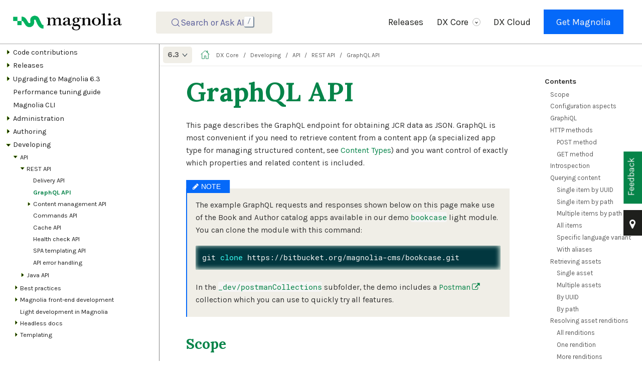

--- FILE ---
content_type: text/html; charset=UTF-8
request_url: https://docs.magnolia-cms.com/product-docs/6.3/developing/api/graphql-api/
body_size: 36113
content:
<!DOCTYPE html>
<html lang="en">
  <head>
    <meta charset="utf-8">
    <meta name="viewport" content="width=device-width,initial-scale=1">
    <title>GraphQL API :: Magnolia CMS Docs</title>
    <link rel="canonical" href="https://docs.magnolia-cms.com/product-docs/Developing/API/GraphQL-API/">
    <link rel="prev" href="../../../../../rest/3.1/api/delivery-endpoint/">
    <link rel="next" href="../Nodes-and-properties-APIs/Nodes-API/">
    <meta name="generator" content="Antora 3.0.0">
<link rel="stylesheet" href="https://cdn.jsdelivr.net/npm/@docsearch/css@beta" />
<link rel="stylesheet" href="../../../../../_/css/site.css">
<link rel="stylesheet" href="https://cdnjs.cloudflare.com/ajax/libs/font-awesome/4.7.0/css/font-awesome.min.css">
<meta name="description" content="Explore Magnolia CMS documentation for comprehensive guides and resources on implementing, integrating, and using Magnolia effectively.">
<meta property="og:title" content="Magnolia CMS Documentation">
<meta property="og:description" content="Explore Magnolia CMS documentation for comprehensive guides and resources on implementing, integrating, and using Magnolia effectively.">
<meta property="og:image" content="https://docs.magnolia-cms.com/welcome/_images/meta-og-2024.png">

<meta name="author" content="Magnolia Documentation Team">
<meta name="publisher" content="Magnolia International Ltd">
<meta name="copyright" content="© 2026 Magnolia International Ltd">

<meta name="ai-content-policy" content="citation-required">
<meta name="ai-attribution" content="Magnolia Documentation Team, Magnolia International Ltd">

<meta name="DC.creator" content="Magnolia Documentation Team">
<meta name="DC.publisher" content="Magnolia International Ltd">
<meta name="DC.rights" content="© 2026 Magnolia International Ltd">

<link rel="canonical" href="https://docs.magnolia-cms.com/product-docs/Developing/API/GraphQL-API/">

<meta name="citation_title" content="GraphQL API">
<meta name="citation_author" content="Magnolia Documentation Team">
<meta name="citation_publisher" content="Magnolia International Ltd">
<meta name="citation_public_url" content="https://docs.magnolia-cms.com/product-docs/Developing/API/GraphQL-API/">

<script type="application/ld+json">
{
  "@context": "https://schema.org",
  "@type": "TechArticle",
  "headline": "GraphQL API",
  "description": "Explore Magnolia CMS documentation for comprehensive guides and resources on implementing, integrating, and using Magnolia effectively.",
  "author": {
    "@type": "Organization",
    "name": "Magnolia Documentation Team",
    "url": "https://www.magnolia-cms.com"
  },
  "publisher": {
    "@type": "Organization",
    "name": "Magnolia International Ltd",
    "url": "https://www.magnolia-cms.com",
    "logo": {
      "@type": "ImageObject",
      "url": "https://docs.magnolia-cms.com/welcome/_images/meta-og-2024.png"
    }
  },
  "url": "https://docs.magnolia-cms.com/product-docs/Developing/API/GraphQL-API/",
  "mainEntityOfPage": "https://docs.magnolia-cms.com/product-docs/Developing/API/GraphQL-API/",
  "inLanguage": "en",
  "license": "https://docs.magnolia-cms.com/content-usage/",
  "usageInfo": "https://docs.magnolia-cms.com/content-usage/",
  "copyrightHolder": {
    "@type": "Organization",
    "name": "Magnolia International Ltd"
  },
  "copyrightYear": "2026",
  "isPartOf": {
    "@type": "WebSite",
    "name": "Magnolia CMS Documentation",
    "url": "https://docs.magnolia-cms.com"
  }
}
</script>
      <!-- Google Tag Manager -->
      <script>(function(w,d,s,l,i){w[l]=w[l]||[];w[l].push({'gtm.start':
      new Date().getTime(),event:'gtm.js'});var f=d.getElementsByTagName(s)[0],
      j=d.createElement(s),dl=l!='dataLayer'?'&l='+l:'';j.async=true;j.src=
      'https://www.googletagmanager.com/gtm.js?id='+i+dl;f.parentNode.insertBefore(j,f);
      })(window,document,'script','dataLayer','GTM-58CLDF3');</script>
      <!-- End Google Tag Manager -->

<script>
    /*!
 * Before After Viewer - Vanilla JavaScript plugin for Before After Viewer
 *
 * Copyright (c) 2025 (Adapted from MAMEDUL ISLAM's jQuery version)
 * Licensed under the MIT license: https://opensource.org/licenses/MIT
 *
 * Version: 1.0.2
 */
(function () {
  // Default settings
  const defaultSettings = {
    movable: true,
    clickMove: true,
    alwaysShow: true,
    position: 50,
    opacity: 0.5,
    activeOpacity: 1,
    hoverOpacity: 0.75,
    separatorColor: '#02373f',
    bulletColor: '#000',
    arrowColor: '#d3f0a5',
  };

  // Main function to initialize the slider
  function beforeAfter(container, options) {
    console.log('beforeAfter: Initializing slider', container);
    
    // Merge options with defaults
    const settings = Object.assign({}, defaultSettings, options);

    // Validate container has exactly two children
    if (!container || container.children.length !== 2) {
      console.warn(
        '%cWarning: BeforeAfter plugin needs exactly two child elements.',
        'color:#e4672e;font-size:200%;',
        container
      );
      return;
    }

    // Get images
    const firstImg = container.children[0];
    const secondImg = container.children[1];

    // Store original styles
    const baReservedStyle = `position:${container.style.position};overflow:${container.style.overflow}`;
    const fReservedStyle = `position:${firstImg.style.position};top:${firstImg.style.top};left:${firstImg.style.left};width:${firstImg.style.width};height:${firstImg.style.height};z-index:${firstImg.style.zIndex};float:${firstImg.style.cssFloat}`;
    const sReservedStyle = `position:${secondImg.style.position};top:${secondImg.style.top};left:${secondImg.style.left};width:${secondImg.style.width};height:${secondImg.style.height};z-index:${secondImg.style.zIndex}`;

    container.dataset.baReservedStyle = baReservedStyle;
    firstImg.dataset.baReservedStyle = fReservedStyle;
    secondImg.dataset.baReservedStyle = sReservedStyle;

    // Calculate z-index for layering
    const fZIndexInt = isNaN(parseInt(firstImg.style.zIndex)) ? 0 : parseInt(firstImg.style.zIndex);
    const selectNone = 'user-select:none;-webkit-user-select:none;-ms-user-select:none;';

    // Style container
    Object.assign(container.style, {
      position: 'relative',
      overflow: 'hidden',
    });

    // Style first image
    Object.assign(firstImg.style, {
      position: 'relative',
      top: '0',
      left: '0',
      width: '100%',
    });

    // Style second image
    Object.assign(secondImg.style, {
      position: 'absolute',
      top: '0',
      right: '0',
      width: 'auto',
      height: '100%',
      zIndex: fZIndexInt + 1,
    });

    // Create DOM elements
    const div1 = document.createElement('div');
    div1.style.cssText = `position:relative !important;width:100% !important;height:100% !important;${selectNone}`;
    div1.appendChild(firstImg.cloneNode(true));

    const div2 = document.createElement('div');
    div2.style.cssText = `position:absolute !important;width:${settings.position}% !important;height:100% !important;top:0px !important;right:0px !important;overflow:hidden !important;${selectNone}`;
    div2.appendChild(secondImg.cloneNode(true));

    const leftArrow = document.createElement('i');
    leftArrow.style.cssText = `border:solid black;border-width:0 2px 2px 0;display:inline-block;padding:3px;transform:rotate(135deg);vertical-align:middle;border-color:${settings.arrowColor};margin-right:2px;`;

    const rightArrow = document.createElement('i');
    rightArrow.style.cssText = `border:solid black;border-width:2px 0 0 2px;display:inline-block;padding:3px;transform:rotate(135deg);vertical-align:middle;border-color:${settings.arrowColor};margin-left:2px;`;

    const separatorBullet = document.createElement('div');
    separatorBullet.style.cssText = `position:absolute;width:32px;height:32px;display:flex;justify-content:center;align-items:center;top:50%;left:50%;transform:translate(-50%,-50%);border-radius:50%;background-color:${settings.bulletColor};`;

    const separatorContent = document.createElement('div');
    separatorContent.style.cssText = `position:relative;width:100%;height:100%;display:flex;justify-content:center;align-items:center;`;

    const separator = document.createElement('div');
    separator.style.cssText = `position:absolute !important;width:2px !important;height:100% !important;top:0px !important;right:${settings.position}% !important;overflow:visible !important;transform:translateX(50%) !important;background-color:${settings.separatorColor};cursor:e-resize;opacity:${settings.opacity};z-index:${fZIndexInt + 2};${selectNone}`;

    // Assemble separator
    separatorBullet.appendChild(leftArrow);
    separatorBullet.appendChild(rightArrow);
    separatorContent.appendChild(separatorBullet);
    separator.appendChild(separatorContent);

    // Append new elements and remove originals
    container.appendChild(div1);
    container.appendChild(div2);
    container.appendChild(separator);
    firstImg.remove();
    secondImg.remove();

    // Resize handler to sync image sizes
    const resize = () => {
      const div1Img = div1.children[0];
      const div2Img = div2.children[0];
      if (div1Img.offsetWidth > 0) div2Img.style.width = `${div1Img.offsetWidth}px`;
      if (div1Img.offsetHeight > 0) div2Img.style.height = `${div1Img.offsetHeight}px`;
    };
    window.addEventListener('resize', resize);

    // Ensure images are loaded before resizing
    const images = [div1.children[0], div2.children[0]];
    let imagesLoaded = 0;
    const checkImagesLoaded = () => {
      imagesLoaded++;
      if (imagesLoaded === images.length) {
        resize();
      }
    };
    images.forEach(img => {
      if (img.complete) {
        checkImagesLoaded();
      } else {
        img.addEventListener('load', checkImagesLoaded);
        img.addEventListener('error', () => {
          console.warn('Image failed to load:', img.src);
          checkImagesLoaded();
        });
      }
    });

    // Movement logic
    if (settings.movable) {
      let moveEnded = false;

      // Click-to-move functionality
      if (settings.clickMove) {
        div1.addEventListener('click', () => {
          if (settings.onMoveStart) settings.onMoveStart();
          const oWidth = container.offsetWidth;
          const oRight = parseFloat(separator.style.right) || 0;
          const oRightAdd = oRight + Math.min(oWidth * 0.05, 5);
          let oPercentage = (oRightAdd / oWidth) * 100;
          oPercentage = Math.max(0, Math.min(100, oPercentage));
          const correctRight = `${oPercentage.toFixed(2)}%`;
          div2.style.width = correctRight;
          separator.style.right = correctRight;
          if (settings.onMoving) settings.onMoving();
          if (settings.onMoveEnd) settings.onMoveEnd();
        });

        div2.addEventListener('click', () => {
          if (settings.onMoveStart) settings.onMoveStart();
          const oWidth = container.offsetWidth;
          const oRight = parseFloat(separator.style.right) || 0;
          const oRightAdd = oRight - Math.min(oWidth * 0.05, 5);
          let oPercentage = (oRightAdd / oWidth) * 100;
          oPercentage = Math.max(0, Math.min(100, oPercentage));
          const correctRight = `${oPercentage.toFixed(2)}%`;
          div2.style.width = correctRight;
          separator.style.right = correctRight;
          if (settings.onMoving) settings.onMoving();
          if (settings.onMoveEnd) settings.onMoveEnd();
        });
      }

      // Hover effects
      container.addEventListener('mouseenter', () => {
        separator.style.opacity = settings.hoverOpacity;
      });
      container.addEventListener('mouseleave', () => {
        separator.style.opacity = settings.opacity;
      });

      // Mouse/touch movement handler
      const moveHandler = (e) => {
        const clientX = e.pageX || (e.touches && e.touches[0].clientX);
        const oLeft = container.getBoundingClientRect().left;
        const oWidth = container.offsetWidth;
        const oPos = (oLeft + oWidth) - clientX;
        let oPercentage = (oPos / oWidth) * 100;
        oPercentage = Math.max(0, Math.min(100, oPercentage));
        const correctRight = `${oPercentage.toFixed(2)}%`;
        div2.style.width = correctRight;
        separator.style.right = correctRight;
        if (settings.onMoving) settings.onMoving();
      };

      const moveEndHandler = () => {
        moveEnded = true;
        separator.style.opacity = settings.opacity;
        if (settings.onMoveEnd) settings.onMoveEnd();
      };

      // Mouse events
      separator.addEventListener('mousedown', (e) => {
        moveEnded = false;
        separator.style.opacity = settings.activeOpacity;
        if (settings.onMoveStart) settings.onMoveStart();
        document.addEventListener('mousemove', moveHandler);
        const mouseUpHandler = () => {
          document.removeEventListener('mousemove', moveHandler);
          if (!moveEnded) moveEndHandler();
          document.removeEventListener('mouseup', mouseUpHandler);
        };
        document.addEventListener('mouseup', mouseUpHandler);
      });

      // Touch events
      separator.addEventListener('touchstart', (e) => {
        moveEnded = false;
        separator.style.opacity = settings.activeOpacity;
        if (settings.onMoveStart) settings.onMoveStart();
        document.addEventListener('touchmove', moveHandler);
        const touchEndHandler = () => {
          document.removeEventListener('touchmove', moveHandler);
          if (!moveEnded) moveEndHandler();
          document.removeEventListener('touchend', touchEndHandler);
          document.removeEventListener('touchcancel', touchEndHandler);
        };
        document.addEventListener('touchend', touchEndHandler);
        document.addEventListener('touchcancel', touchEndHandler);
      });
    }

    console.log('beforeAfter: Slider initialized successfully');
  }

  // Expose the function globally
  window.beforeAfter = beforeAfter;

  // Auto-initialize when DOM is loaded
  document.addEventListener('DOMContentLoaded', () => {
    const containers = document.querySelectorAll('.beforeAfter');
    if (containers.length === 0) {
      console.warn('No .beforeAfter containers found');
      return;
    }
    
    containers.forEach((container, index) => {
      console.log(`Initializing beforeAfter slider ${index + 1}`);
      beforeAfter(container, {
        movable: true,
        clickMove: true,
        alwaysShow: true,
        position: 50,
        opacity: 0.5,
        activeOpacity: 1,
        hoverOpacity: 0.75,
        separatorColor: '#02373f',
        bulletColor: '#000',
        arrowColor: '#d3f0a5'
      });
    });
  });
})();
</script>

<script>
  document.addEventListener('DOMContentLoaded', function() {
    const kbdElements = document.querySelectorAll('.DocSearch-Button-Key');

    // Hide existing <kbd> elements
    kbdElements.forEach(function(element) {
        element.style.display = 'none';
    });

    // Create a new <kbd> element with "/" text
    const newKbdElement = document.createElement('kbd');
    newKbdElement.className = 'DocSearch-Button-Key-new';
    newKbdElement.textContent = '/';
    
    // Insert the new <kbd> element
    const buttonKeys = document.querySelector('.DocSearch-Button-Keys');
    buttonKeys.appendChild(newKbdElement);
});

</script>

    <link rel="icon" href="../../../../../_/img/mgnl-favicon-darkTeal-32.png" type="image/png">
  </head>
  <body class="article">
    <noscript><iframe src="https://www.googletagmanager.com/ns.html?id=GTM-58CLDF3"
    height="0" width="0" style="display:none;visibility:hidden"></iframe></noscript>
<header class="header">





  <nav class="navbar" id="topbar">
    <div class="navbar-brand">
      <a class='navbar-item' href='/'>
      <img class="rebrand-logo" src="../../../../../_/img/rebrand-logo-dark-new.png" alt="Magnolia Logo">
      </a>

      <style>
  .search-input-wrapper__icon {
    opacity: 1;
    transition: opacity 0.2s ease-in-out;
  }

  .search-input-wrapper.focused .search-input-wrapper__icon {
    opacity: 0.25;
  }
</style>

<div class="search-input-wrapper">
  <button type="search" placeholder="" name="search" id="searchBar">
</div>

<script>
  document.addEventListener('DOMContentLoaded', function() {
    var searchWrapper = document.querySelector('.search-input-wrapper');
    var searchInput = document.getElementById('searchBar');
    var searchIcon = document.querySelector('.search-input-wrapper__icon');

    function focusSearchBar() {
      searchWrapper.classList.add('focused');
      searchInput.focus();
    }

    function unfocusSearchBar() {
      searchWrapper.classList.remove('focused');
      searchInput.blur();
    }

    searchIcon.addEventListener('click', function() {
      searchBar.focus();
    });

    searchInput.addEventListener('focus', function() {
      focusSearchBar();
    });

    searchInput.addEventListener('blur', function() {
      unfocusSearchBar();
    });

    document.addEventListener('keydown', function(event) {
      if (event.key === '/') {
        event.preventDefault(); // Prevent the default '/' behavior (e.g., page search)
        if (searchWrapper.classList.contains('focused')) {
          unfocusSearchBar();
        } else {
          focusSearchBar();
        }
      } else if (event.key === 'Escape') {
        unfocusSearchBar();
      }
    });
  });
</script>

<script>

  document.addEventListener('DOMContentLoaded', () => {
  const placeholder = document.querySelector('.DocSearch-Button-Placeholder');
  if (placeholder) {
    placeholder.textContent = 'Search or Ask AI';
  }
});

</script>

      <button class="navbar-burger" data-target="topbar-nav">
        <span></span>
        <span></span>
        <span></span>
      </button>
    </div>
    <div id="topbar-nav" class="navbar-menu">

      <div class="navbar-end">
        <a href="../../../../../product-docs/6.3/releases/" class="navbar-item">Releases</a>
        <div class="navbar-item has-dropdown is-hoverable">
          <span class="navbar-link">DX Core
            <span class="icon-wrapper"><i class="arrow down"></i></span>
          </span>
          <div class="navbar-dropdown">
            <a href="../../../../../product-docs/6.3/getting-started-with-magnolia/" class="navbar-item">Get Started</a>
            <a href="../../../../../product-docs/6.3/developing/" class="navbar-item">Developers</a>
            <a href="../../../../../product-docs/6.3/modules/" class="navbar-item">Modules</a>
            <a href="../../../../../product-docs/6.3/developing/api/" class="navbar-item">APIs</a>
            <a href="../../../../../magnolia-cli/" class="navbar-item">CLI</a>
            <a href="../../../../../product-docs/6.3/authoring/" class="navbar-item">Authors</a>
          </div>
        </div>
        <a href="../../../../../paas/" class="navbar-item">DX Cloud</a>
        <div class="navbar-item navbar-item--button">
          <span class="control">
            <a class="button is-primary" href="https://www.magnolia-cms.com/get-started.html" target="_blank">Get Magnolia</a>
          </span>
        </div>
      </div>
    </div>
  </nav>










</header>
<div class="body">
<div class="nav-container" data-component="product-docs" data-version="6.3">
  <aside class="nav">
    <div class="panels">
<div class="nav-panel-menu is-active" data-panel="menu">
  <nav class="nav-menu">
<ul class="nav-list">
  <li class="nav-item" data-depth="0">
<ul class="nav-list">
  <li class="nav-item" data-depth="1">
    <span class="nav-text"><span class="green"><span class="icon"><i class="fa fa-code fa-2x"></i></span></span> <span class="larger"><strong>DX Core</strong></span></span>
  </li>
</ul>
  </li>
  <li class="nav-item" data-depth="0">
<ul class="nav-list">
  <li class="nav-item" data-depth="1">
    <button class="nav-item-toggle"></button>
    <a class="nav-link" href="../../../">Magnolia DXP</a>
<ul class="nav-list">
  <li class="nav-item" data-depth="2">
    <button class="nav-item-toggle"></button>
    <span class="nav-text">Features <span class="icon"><i class="fa fa-star"></i></span></span>
<ul class="nav-list">
  <li class="nav-item" data-depth="3">
    <a class="nav-link" href="../../../Features/Content-apps-and-content-pools/">Content apps and content pools</a>
  </li>
  <li class="nav-item" data-depth="3">
    <a class="nav-link" href="../../../Features/Content-Types/">Content types</a>
  </li>
  <li class="nav-item" data-depth="3">
    <a class="nav-link" href="../../../Features/Data-privacy/">Data privacy</a>
  </li>
  <li class="nav-item" data-depth="3">
    <a class="nav-link" href="../../../Features/Search-engine-optimization/">Search engine optimization</a>
  </li>
  <li class="nav-item" data-depth="3">
    <a class="nav-link" href="../../../Features/Single-page-applications/">Single-page applications</a>
  </li>
  <li class="nav-item" data-depth="3">
    <a class="nav-link" href="../../../Features/Search/Solr-search/">Solr search</a>
  </li>
  <li class="nav-item" data-depth="3">
    <a class="nav-link" href="../../../Features/structured-content/">Structured content</a>
  </li>
  <li class="nav-item" data-depth="3">
    <a class="nav-link" href="../../../Features/Text-classification/">Text classification</a>
  </li>
  <li class="nav-item" data-depth="3">
    <a class="nav-link" href="../../../Features/Webhooks/">Webhooks</a>
  </li>
</ul>
  </li>
  <li class="nav-item" data-depth="2">
    <button class="nav-item-toggle"></button>
    <span class="nav-text">Use cases <span class="icon"><i class="fa fa-lightbulb-o"></i></span></span>
<ul class="nav-list">
  <li class="nav-item" data-depth="3">
    <a class="nav-link" href="../../../use-cases/administration/">Administration</a>
  </li>
  <li class="nav-item" data-depth="3">
    <a class="nav-link" href="../../../use-cases/analytics-and-optimization/">Analytics and optimization</a>
  </li>
  <li class="nav-item" data-depth="3">
    <a class="nav-link" href="../../../use-cases/collaboration-and-workflow/">Collaboration and workflow</a>
  </li>
  <li class="nav-item" data-depth="3">
    <a class="nav-link" href="../../../use-cases/commerce/">Commerce</a>
  </li>
  <li class="nav-item" data-depth="3">
    <a class="nav-link" href="../../../use-cases/content-management/">Content management</a>
  </li>
  <li class="nav-item" data-depth="3">
    <a class="nav-link" href="../../../use-cases/customer-data/">Customer data</a>
  </li>
  <li class="nav-item" data-depth="3">
    <a class="nav-link" href="../../../use-cases/developer-productivity/">Developer productivity</a>
  </li>
  <li class="nav-item" data-depth="3">
    <a class="nav-link" href="../../../use-cases/Digital-asset-management/">Digital asset management (DAM)</a>
  </li>
  <li class="nav-item" data-depth="3">
    <a class="nav-link" href="../../../use-cases/generative-ai/">Generative AI</a>
  </li>
  <li class="nav-item" data-depth="3">
    <a class="nav-link" href="../../../use-cases/multi-experience-support/">Multi-experience support</a>
  </li>
  <li class="nav-item" data-depth="3">
    <a class="nav-link" href="../../../use-cases/operations/">Operations</a>
  </li>
  <li class="nav-item" data-depth="3">
    <a class="nav-link" href="../../../use-cases/Personalization/">Personalization</a>
  </li>
  <li class="nav-item" data-depth="3">
    <a class="nav-link" href="../../../use-cases/search-and-discovery/">Search and discovery</a>
  </li>
  <li class="nav-item" data-depth="3">
    <a class="nav-link" href="../../../use-cases/security-and-authentication/">Security and authentication</a>
  </li>
</ul>
  </li>
  <li class="nav-item" data-depth="2">
    <a class="nav-link" href="../../../Features/Integration/">Integrate with Magnolia</a>
  </li>
  <li class="nav-item" data-depth="2">
    <a class="nav-link" href="../../../Features/REST-and-GraphQL/">Leverage Magnolia&#8217;s APIs</a>
  </li>
  <li class="nav-item" data-depth="2">
    <a class="nav-link" href="../../../Features/Personalization/Component-personalization/">Personalize site components</a>
  </li>
  <li class="nav-item" data-depth="2">
    <button class="nav-item-toggle"></button>
    <span class="nav-text">Understand Cache options</span>
<ul class="nav-list">
  <li class="nav-item" data-depth="3">
    <a class="nav-link" href="../../../Features/Cache/">Cache overview</a>
  </li>
  <li class="nav-item" data-depth="3">
    <a class="nav-link" href="../../../Features/How-does-DPC-work/">Dynamic page caching</a>
  </li>
</ul>
  </li>
  <li class="nav-item" data-depth="2">
    <a class="nav-link" href="../../../Features/Tasks/">Use tasks for collaboration</a>
  </li>
</ul>
  </li>
  <li class="nav-item" data-depth="1">
    <button class="nav-item-toggle"></button>
    <a class="nav-link" href="../../../Getting-started-with-Magnolia/">Getting Started</a>
<ul class="nav-list">
  <li class="nav-item" data-depth="2">
    <a class="nav-link" href="../../../Getting-started-with-Magnolia/Hi-Magnolia/">Hi Magnolia</a>
  </li>
  <li class="nav-item" data-depth="2">
    <button class="nav-item-toggle"></button>
    <a class="nav-link" href="../../../Getting-started-with-Magnolia/Hello-Magnolia/">Hello Magnolia</a>
<ul class="nav-list">
  <li class="nav-item" data-depth="3">
    <a class="nav-link" href="../../../Getting-started-with-Magnolia/Hello-Magnolia/Getting-Magnolia/">Getting Magnolia</a>
  </li>
  <li class="nav-item" data-depth="3">
    <a class="nav-link" href="../../../Getting-started-with-Magnolia/Hello-Magnolia/Create-light-module/">Creating the light module</a>
  </li>
  <li class="nav-item" data-depth="3">
    <a class="nav-link" href="../../../Getting-started-with-Magnolia/Hello-Magnolia/Create-page-template/">Creating the page template</a>
  </li>
  <li class="nav-item" data-depth="3">
    <a class="nav-link" href="../../../Getting-started-with-Magnolia/Hello-Magnolia/Create-page-based-on-template/">Creating a page based on the template</a>
  </li>
  <li class="nav-item" data-depth="3">
    <a class="nav-link" href="../../../Getting-started-with-Magnolia/Hello-Magnolia/Create-area-quotation-component/">Creating an area and the quotation component</a>
  </li>
  <li class="nav-item" data-depth="3">
    <a class="nav-link" href="../../../Getting-started-with-Magnolia/Hello-Magnolia/Add-component-to-page/">Adding the component to the page</a>
  </li>
</ul>
  </li>
  <li class="nav-item" data-depth="2">
    <button class="nav-item-toggle"></button>
    <a class="nav-link" href="../../../Getting-started-with-Magnolia/Installing-Magnolia/">Installing Magnolia</a>
<ul class="nav-list">
  <li class="nav-item" data-depth="3">
    <a class="nav-link" href="../../../Getting-started-with-Magnolia/Installing-Magnolia/Installing-Magnolia-through-npm-CLI/">Installing Magnolia through npm CLI</a>
  </li>
  <li class="nav-item" data-depth="3">
    <a class="nav-link" href="../../../Getting-started-with-Magnolia/Installing-Magnolia/Server-sizing/">Server sizing</a>
  </li>
  <li class="nav-item" data-depth="3">
    <a class="nav-link" href="../../../Getting-started-with-Magnolia/Installing-Magnolia/Disk-space/">Disk space</a>
  </li>
  <li class="nav-item" data-depth="3">
    <a class="nav-link" href="../../../Getting-started-with-Magnolia/Installing-Magnolia/RAM/">RAM</a>
  </li>
  <li class="nav-item" data-depth="3">
    <a class="nav-link" href="../../../Getting-started-with-Magnolia/Installing-Magnolia/Database-sizing-and-setup/">Database sizing and setup</a>
  </li>
</ul>
  </li>
  <li class="nav-item" data-depth="2">
    <button class="nav-item-toggle"></button>
    <a class="nav-link" href="../../../Getting-started-with-Magnolia/Demo/">Demo</a>
<ul class="nav-list">
  <li class="nav-item" data-depth="3">
    <a class="nav-link" href="../../../Getting-started-with-Magnolia/Demo/Travel-demo-for-editors/">Travel Demo for editors</a>
  </li>
  <li class="nav-item" data-depth="3">
    <a class="nav-link" href="../../../Getting-started-with-Magnolia/Demo/Travel-demo-for-developers/">Travel Demo for developers</a>
  </li>
</ul>
  </li>
  <li class="nav-item" data-depth="2">
    <a class="nav-link" href="../../../Getting-started-with-Magnolia/Magnolia-project-overview/">Magnolia project overview</a>
  </li>
  <li class="nav-item" data-depth="2">
    <a class="nav-link" href="../../../Getting-started-with-Magnolia/Getting-started-with-REST/">Getting started with REST</a>
  </li>
  <li class="nav-item" data-depth="2">
    <a class="nav-link" href="../../../Getting-started-with-Magnolia/Glossary/">Glossary</a>
  </li>
  <li class="nav-item" data-depth="2">
    <a class="nav-link" href="../../../Getting-started-with-Magnolia/FAQ/">FAQ</a>
  </li>
</ul>
  </li>
</ul>
  </li>
  <li class="nav-item" data-depth="0">
<ul class="nav-list">
  <li class="nav-item" data-depth="1">
    <button class="nav-item-toggle"></button>
    <a class="nav-link" href="../../../code-contributions/">Code contributions</a>
<ul class="nav-list">
  <li class="nav-item" data-depth="2">
    <a class="nav-link" href="../../../reference/merge-mr-guidelines/">Creating a Merge Request (MR)</a>
  </li>
</ul>
  </li>
  <li class="nav-item" data-depth="1">
    <button class="nav-item-toggle"></button>
    <a class="nav-link" href="../../../Releases/">Releases</a>
<ul class="nav-list">
  <li class="nav-item" data-depth="2">
    <button class="nav-item-toggle"></button>
    <a class="nav-link" href="../../../Releases/Release-notes-for-Magnolia-CMS-6.3.19/"><span class="smalltext">Release notes for Magnolia CMS 6.3.19</span></a>
<ul class="nav-list">
  <li class="nav-item" data-depth="3">
    <a class="nav-link" href="../../../Releases/Release-notes-for-Magnolia-CMS-6.3.19/Magnolia-6.3.19-known-issues/">Magnolia 6.3.19 known issues</a>
  </li>
</ul>
  </li>
  <li class="nav-item" data-depth="2">
    <a class="nav-link" href="../../../Releases/Release-notes-for-Magnolia-CMS-6.3.18/"><span class="smalltext">Release notes for Magnolia CMS 6.3.18</span></a>
  </li>
  <li class="nav-item" data-depth="2">
    <a class="nav-link" href="../../../Releases/Release-notes-for-Magnolia-CMS-6.3.17/"><span class="smalltext">Release notes for Magnolia CMS 6.3.17</span></a>
  </li>
  <li class="nav-item" data-depth="2">
    <button class="nav-item-toggle"></button>
    <a class="nav-link" href="../../../Releases/Release-notes-for-Magnolia-CMS-6.3.16/"><span class="smalltext">Release notes for Magnolia CMS 6.3.16</span></a>
<ul class="nav-list">
  <li class="nav-item" data-depth="3">
    <a class="nav-link" href="../../../Releases/Release-notes-for-Magnolia-CMS-6.3.16/Magnolia-6.3.16-known-issues/">Magnolia 6.3.16 known issues</a>
  </li>
</ul>
  </li>
  <li class="nav-item" data-depth="2">
    <button class="nav-item-toggle"></button>
    <a class="nav-link" href="../../../Releases/Release-notes-for-Magnolia-CMS-6.3.15/"><span class="smalltext">Release notes for Magnolia CMS 6.3.15</span></a>
<ul class="nav-list">
  <li class="nav-item" data-depth="3">
    <a class="nav-link" href="../../../Releases/Release-notes-for-Magnolia-CMS-6.3.15/Magnolia-6.3.15-known-issues/">Magnolia 6.3.15 known issues</a>
  </li>
</ul>
  </li>
  <li class="nav-item" data-depth="2">
    <a class="nav-link" href="../../../Releases/Release-notes-for-Magnolia-CMS-6.3.14/"><span class="smalltext">Release notes for Magnolia CMS 6.3.14</span></a>
  </li>
  <li class="nav-item" data-depth="2">
    <a class="nav-link" href="../../../Releases/Release-notes-for-Magnolia-CMS-6.3.13/"><span class="smalltext">Release notes for Magnolia CMS 6.3.13</span></a>
  </li>
  <li class="nav-item" data-depth="2">
    <button class="nav-item-toggle"></button>
    <a class="nav-link" href="../../../Releases/Release-notes-for-Magnolia-CMS-6.3.12/"><span class="smalltext">Release notes for Magnolia CMS 6.3.12</span></a>
<ul class="nav-list">
  <li class="nav-item" data-depth="3">
    <a class="nav-link" href="../../../Releases/Release-notes-for-Magnolia-CMS-6.3.12/Magnolia-6.3.12-known-issues/">Magnolia 6.3.12 known issues</a>
  </li>
</ul>
  </li>
  <li class="nav-item" data-depth="2">
    <button class="nav-item-toggle"></button>
    <a class="nav-link" href="../../../Releases/Release-notes-for-Magnolia-CMS-6.3.11/"><span class="smalltext">Release notes for Magnolia CMS 6.3.11</span></a>
<ul class="nav-list">
  <li class="nav-item" data-depth="3">
    <a class="nav-link" href="../../../Releases/Release-notes-for-Magnolia-CMS-6.3.11/Magnolia-6.3.11-known-issues/">Magnolia 6.3.11 known issues</a>
  </li>
</ul>
  </li>
  <li class="nav-item" data-depth="2">
    <button class="nav-item-toggle"></button>
    <a class="nav-link" href="../../../Releases/Release-notes-for-Magnolia-CMS-6.3.10/"><span class="smalltext">Release notes for Magnolia CMS 6.3.10</span></a>
<ul class="nav-list">
  <li class="nav-item" data-depth="3">
    <a class="nav-link" href="../../../Releases/Release-notes-for-Magnolia-CMS-6.3.10/Magnolia-6.3.10-known-issues/">Magnolia 6.3.10 known issues</a>
  </li>
</ul>
  </li>
  <li class="nav-item" data-depth="2">
    <button class="nav-item-toggle"></button>
    <a class="nav-link" href="../../../Releases/Release-notes-for-Magnolia-CMS-6.3.9/"><span class="smalltext">Release notes for Magnolia CMS 6.3.9</span></a>
<ul class="nav-list">
  <li class="nav-item" data-depth="3">
    <a class="nav-link" href="../../../Releases/Release-notes-for-Magnolia-CMS-6.3.9/Magnolia-6.3.9-known-issues/">Magnolia 6.3.9 known issues</a>
  </li>
</ul>
  </li>
  <li class="nav-item" data-depth="2">
    <a class="nav-link" href="../../../Releases/Release-notes-for-Magnolia-CMS-6.3.8/"><span class="smalltext">Release notes for Magnolia CMS 6.3.8</span></a>
  </li>
  <li class="nav-item" data-depth="2">
    <a class="nav-link" href="../../../Releases/Release-notes-for-Magnolia-CMS-6.3.7/"><span class="smalltext">Release notes for Magnolia CMS 6.3.7</span></a>
  </li>
  <li class="nav-item" data-depth="2">
    <a class="nav-link" href="../../../Releases/Release-notes-for-Magnolia-CMS-6.3.6/"><span class="smalltext">Release notes for Magnolia CMS 6.3.6</span></a>
  </li>
  <li class="nav-item" data-depth="2">
    <a class="nav-link" href="../../../Releases/Release-notes-for-Magnolia-CMS-6.3.5/"><span class="smalltext">Release notes for Magnolia CMS 6.3.5</span></a>
  </li>
  <li class="nav-item" data-depth="2">
    <button class="nav-item-toggle"></button>
    <a class="nav-link" href="../../../Releases/Release-notes-for-Magnolia-CMS-6.3.4/"><span class="smalltext">Release notes for Magnolia CMS 6.3.4</span></a>
<ul class="nav-list">
  <li class="nav-item" data-depth="3">
    <a class="nav-link" href="../../../Releases/Release-notes-for-Magnolia-CMS-6.3.4/Magnolia-6.3.4-known-issues/">Magnolia 6.3.4 known issues</a>
  </li>
</ul>
  </li>
  <li class="nav-item" data-depth="2">
    <button class="nav-item-toggle"></button>
    <a class="nav-link" href="../../../Releases/Release-notes-for-Magnolia-CMS-6.3.3/"><span class="smalltext">Release notes for Magnolia CMS 6.3.3</span></a>
<ul class="nav-list">
  <li class="nav-item" data-depth="3">
    <a class="nav-link" href="../../../Releases/Release-notes-for-Magnolia-CMS-6.3.3/Magnolia-6.3.3-known-issues/">Magnolia 6.3.3 known issues</a>
  </li>
</ul>
  </li>
  <li class="nav-item" data-depth="2">
    <button class="nav-item-toggle"></button>
    <a class="nav-link" href="../../../Releases/Release-notes-for-Magnolia-CMS-6.3.2/"><span class="smalltext">Release notes for Magnolia CMS 6.3.2</span></a>
<ul class="nav-list">
  <li class="nav-item" data-depth="3">
    <a class="nav-link" href="../../../Releases/Release-notes-for-Magnolia-CMS-6.3.2/Magnolia-6.3.2-known-issues/">Magnolia 6.3.2 known issues</a>
  </li>
</ul>
  </li>
  <li class="nav-item" data-depth="2">
    <button class="nav-item-toggle"></button>
    <a class="nav-link" href="../../../Releases/Release-notes-for-Magnolia-CMS-6.3.1/"><span class="smalltext">Release notes for Magnolia CMS 6.3.1</span></a>
<ul class="nav-list">
  <li class="nav-item" data-depth="3">
    <a class="nav-link" href="../../../Releases/Release-notes-for-Magnolia-CMS-6.3.1/Magnolia-6.3.1-known-issues/">Magnolia 6.3.1 known issues</a>
  </li>
</ul>
  </li>
  <li class="nav-item" data-depth="2">
    <button class="nav-item-toggle"></button>
    <a class="nav-link" href="../../../Releases/Release-notes-for-Magnolia-CMS-6.3/"><span class="smalltext">Release notes for Magnolia CMS 6.3.0</span></a>
<ul class="nav-list">
  <li class="nav-item" data-depth="3">
    <a class="nav-link" href="../../../Releases/Release-notes-for-Magnolia-CMS-6.3/Magnolia-6.3-known-issues/">Magnolia 6.3.0 known issues</a>
  </li>
</ul>
  </li>
</ul>
  </li>
  <li class="nav-item" data-depth="1">
    <button class="nav-item-toggle"></button>
    <a class="nav-link" href="../../../Upgrading-to-Magnolia/">Upgrading to Magnolia 6.3</a>
<ul class="nav-list">
  <li class="nav-item" data-depth="2">
    <a class="nav-link" href="../../../upgrading/upgrading-to-magnolia-631/">Upgrading to Magnolia 6.3.1 and later</a>
  </li>
</ul>
  </li>
  <li class="nav-item" data-depth="1">
    <a class="nav-link" href="../../../../../performance-tuning/">Performance tuning guide</a>
  </li>
  <li class="nav-item" data-depth="1">
    <a class="nav-link" href="../../../../../magnolia-cli/">Magnolia CLI</a>
  </li>
  <li class="nav-item" data-depth="1">
    <button class="nav-item-toggle"></button>
    <a class="nav-link" href="../../../Administration/">Administration</a>
<ul class="nav-list">
  <li class="nav-item" data-depth="2">
    <button class="nav-item-toggle"></button>
    <a class="nav-link" href="../../../Administration/App-Launcher/App-launcher-layout/">App Launcher layout definition</a>
<ul class="nav-list">
  <li class="nav-item" data-depth="3">
    <a class="nav-link" href="../../../Administration/App-Launcher/App-Launcher-migration-guide/">Migrating to the 6.3 App Launcher design</a>
  </li>
</ul>
  </li>
  <li class="nav-item" data-depth="2">
    <button class="nav-item-toggle"></button>
    <a class="nav-link" href="../../../Administration/Architecture/">Architecture</a>
<ul class="nav-list">
  <li class="nav-item" data-depth="3">
    <button class="nav-item-toggle"></button>
    <a class="nav-link" href="../../../Administration/Architecture/Configuration-management/">Configuration management</a>
<ul class="nav-list">
  <li class="nav-item" data-depth="4">
    <button class="nav-item-toggle"></button>
    <a class="nav-link" href="../../../Administration/Architecture/configuration-management/microprofile-config/">MicroProfile Config</a>
<ul class="nav-list">
  <li class="nav-item" data-depth="5">
    <a class="nav-link" href="../../../Administration/Architecture/configuration-management/microprofile-config/external-configuration-for-publishing-receivers/">External configuration for publishing receivers</a>
  </li>
</ul>
  </li>
  <li class="nav-item" data-depth="4">
    <a class="nav-link" href="../../../Administration/Architecture/configuration-management/link-management/">Link management</a>
  </li>
</ul>
  </li>
  <li class="nav-item" data-depth="3">
    <button class="nav-item-toggle"></button>
    <a class="nav-link" href="../../../Administration/Architecture/Content-storage-and-structure/">Content storage and structure</a>
<ul class="nav-list">
  <li class="nav-item" data-depth="4">
    <a class="nav-link" href="../../../Administration/Architecture/Repositories/repository-configuration/">Repositories configuration</a>
  </li>
</ul>
  </li>
  <li class="nav-item" data-depth="3">
    <a class="nav-link" href="../../../Administration/Architecture/Node-types/">Node types</a>
  </li>
  <li class="nav-item" data-depth="3">
    <button class="nav-item-toggle"></button>
    <a class="nav-link" href="../../../Administration/Architecture/Publishing/">Publishing overview</a>
<ul class="nav-list">
  <li class="nav-item" data-depth="4">
    <a class="nav-link" href="../../../Administration/Architecture/Publishing/Publishing-configuration/">Publishing changes only</a>
  </li>
  <li class="nav-item" data-depth="4">
    <a class="nav-link" href="../../../Administration/Architecture/Publishing/Publishing-performance/">Publishing performance</a>
  </li>
</ul>
  </li>
  <li class="nav-item" data-depth="3">
    <button class="nav-item-toggle"></button>
    <a class="nav-link" href="../../../Administration/Architecture/Request-processing-and-filters/">Request processing and filters</a>
<ul class="nav-list">
  <li class="nav-item" data-depth="4">
    <a class="nav-link" href="../../../Administration/Architecture/Request-processing-and-filters/CORS/">CORS</a>
  </li>
  <li class="nav-item" data-depth="4">
    <a class="nav-link" href="../../../Administration/Architecture/Request-processing-and-filters/Custom-filters/">Custom filters</a>
  </li>
  <li class="nav-item" data-depth="4">
    <a class="nav-link" href="../../../Administration/Architecture/Request-processing-and-filters/Dynamic-servlet-mapping/">Dynamic servlet mapping</a>
  </li>
  <li class="nav-item" data-depth="4">
    <a class="nav-link" href="../../../Administration/Architecture/Request-processing-and-filters/Filters/">Filters</a>
  </li>
  <li class="nav-item" data-depth="4">
    <a class="nav-link" href="../../../Administration/Architecture/Request-processing-and-filters/Login-handlers/">Login handlers</a>
  </li>
  <li class="nav-item" data-depth="4">
    <a class="nav-link" href="../../../Administration/Architecture/Request-processing-and-filters/Registering-a-servlet/">Registering a servlet</a>
  </li>
</ul>
  </li>
  <li class="nav-item" data-depth="3">
    <a class="nav-link" href="../../../Administration/Architecture/Webapp/">Webapp</a>
  </li>
  <li class="nav-item" data-depth="3">
    <button class="nav-item-toggle"></button>
    <a class="nav-link" href="../../../Administration/Architecture/Workspaces/">Workspaces</a>
<ul class="nav-list">
  <li class="nav-item" data-depth="4">
    <a class="nav-link" href="../../../Administration/Architecture/Workspaces/Structuring-jcr-workspace/">Structuring your JCR workspace for performance</a>
  </li>
  <li class="nav-item" data-depth="4">
    <a class="nav-link" href="../../../Administration/Architecture/Workspaces/workspace-configuration/">Workspace configuration</a>
  </li>
  <li class="nav-item" data-depth="4">
    <a class="nav-link" href="../../../Administration/Architecture/Workspaces/How-to-delete-a-JCR-workspace/">How to delete a JCR workspace</a>
  </li>
  <li class="nav-item" data-depth="4">
    <a class="nav-link" href="../../../Administration/Architecture/Workspaces/Workspace-reindexing/">Reindexing a workspace</a>
  </li>
</ul>
  </li>
</ul>
  </li>
  <li class="nav-item" data-depth="2">
    <button class="nav-item-toggle"></button>
    <a class="nav-link" href="../../../Administration/Authoring-content-config/Authoring-config/">Authoring content configuration</a>
<ul class="nav-list">
  <li class="nav-item" data-depth="3">
    <a class="nav-link" href="../../../Administration/Authoring-content-config/Assets-config/">Managing assets</a>
  </li>
  <li class="nav-item" data-depth="3">
    <a class="nav-link" href="../../../Administration/Authoring-content-config/Feed-component-configuration/">Feed components configuration</a>
  </li>
  <li class="nav-item" data-depth="3">
    <a class="nav-link" href="../../../Administration/Authoring-content-config/IUX-config/">IUX slot configuration in the browser subapp</a>
  </li>
</ul>
  </li>
  <li class="nav-item" data-depth="2">
    <a class="nav-link" href="../../../Administration/Certified-stack/">Certified stack</a>
  </li>
  <li class="nav-item" data-depth="2">
    <button class="nav-item-toggle"></button>
    <a class="nav-link" href="../../../Administration/Configuring-search/">Configuring search in Magnolia</a>
<ul class="nav-list">
  <li class="nav-item" data-depth="3">
    <a class="nav-link" href="../../../Administration/Search/External-content-sources/">Search external content sources</a>
  </li>
  <li class="nav-item" data-depth="3">
    <a class="nav-link" href="../../../Administration/Jackrabbit-search/">Jackrabbit search</a>
  </li>
</ul>
  </li>
  <li class="nav-item" data-depth="2">
    <a class="nav-link" href="../../../Administration/Custom-error-page/">Custom error page</a>
  </li>
  <li class="nav-item" data-depth="2">
    <button class="nav-item-toggle"></button>
    <a class="nav-link" href="../../../Administration/Deploying/">Deploying WAR files</a>
<ul class="nav-list">
  <li class="nav-item" data-depth="3">
    <a class="nav-link" href="../../../Administration/Deploying/Configuring-Magnolia-behind-a-proxy/">Configuring Magnolia (on Tomcat) behind a reverse proxy</a>
  </li>
  <li class="nav-item" data-depth="3">
    <button class="nav-item-toggle"></button>
    <a class="nav-link" href="../../../Administration/Deploying/Deploying-Magnolia-as-WAR-file/">Deploying Magnolia as WAR file</a>
<ul class="nav-list">
  <li class="nav-item" data-depth="4">
    <a class="nav-link" href="../../../Administration/Deploying/Deploying-Magnolia-as-WAR-file/Deploying-a-WAR-on-Apache-Tomcat/">Deploying a WAR on Apache Tomcat</a>
  </li>
</ul>
  </li>
  <li class="nav-item" data-depth="3">
    <a class="nav-link" href="../../../Administration/Deploying/WAR-file-with-multiple-configurations/">WAR file with multiple configurations</a>
  </li>
</ul>
  </li>
  <li class="nav-item" data-depth="2">
    <button class="nav-item-toggle"></button>
    <a class="nav-link" href="../../../Administration/Managing-users/">Identity and access management (IAM)</a>
<ul class="nav-list">
  <li class="nav-item" data-depth="3">
    <button class="nav-item-toggle"></button>
    <a class="nav-link" href="../../../Administration/IAM/Users/">Users</a>
<ul class="nav-list">
  <li class="nav-item" data-depth="4">
    <a class="nav-link" href="../../../Administration/IAM/Users/User-preferences/">Editing user profiles</a>
  </li>
  <li class="nav-item" data-depth="4">
    <a class="nav-link" href="../../../Administration/IAM/Users/User-profile-storage/">User profile storage</a>
  </li>
</ul>
  </li>
  <li class="nav-item" data-depth="3">
    <a class="nav-link" href="../../../Administration/IAM/Groups/">Groups</a>
  </li>
  <li class="nav-item" data-depth="3">
    <a class="nav-link" href="../../../Administration/IAM/Roles-and-access-control-lists/">Roles and access control lists</a>
  </li>
  <li class="nav-item" data-depth="3">
    <a class="nav-link" href="../../../Administration/IAM/Group-and-role-strategies/">Group and role strategies</a>
  </li>
  <li class="nav-item" data-depth="3">
    <a class="nav-link" href="../../../Administration/IAM/Roles-groups-and-users/">Roles, groups and users</a>
  </li>
  <li class="nav-item" data-depth="3">
    <a class="nav-link" href="../../../Administration/IAM/Default-permissions/">Default permissions</a>
  </li>
  <li class="nav-item" data-depth="3">
    <a class="nav-link" href="../../../Administration/IAM/App-permissions/">App permissions</a>
  </li>
</ul>
  </li>
  <li class="nav-item" data-depth="2">
    <button class="nav-item-toggle"></button>
    <a class="nav-link" href="../../../Administration/Importing-and-exporting-data/">Importing and exporting data</a>
<ul class="nav-list">
  <li class="nav-item" data-depth="3">
    <button class="nav-item-toggle"></button>
    <a class="nav-link" href="../../../Administration/Importing-and-exporting-data/Importing-and-exporting-JCR-data-for-bootstrapping/">Importing and exporting JCR data for bootstrapping</a>
<ul class="nav-list">
  <li class="nav-item" data-depth="4">
    <a class="nav-link" href="../../../Administration/Importing-and-exporting-data/Importing-and-exporting-JCR-data-for-bootstrapping/Bootstrapping-in-light-modules/">Bootstrapping in light modules</a>
  </li>
  <li class="nav-item" data-depth="4">
    <a class="nav-link" href="../../../Administration/Importing-and-exporting-data/Importing-and-exporting-JCR-data-for-bootstrapping/Bootstrapping-in-Maven-modules/">Bootstrapping in Maven modules</a>
  </li>
</ul>
  </li>
  <li class="nav-item" data-depth="3">
    <a class="nav-link" href="../../../Administration/Importing-and-exporting-data/Downloading-YAML-definition/">Downloading YAML definition</a>
  </li>
  <li class="nav-item" data-depth="3">
    <a class="nav-link" href="../../../Administration/Importing-and-exporting-data/Importing-and-exporting-data-for-the-Content-Translation-app/">Importing and exporting data for the Content Translation app</a>
  </li>
</ul>
  </li>
  <li class="nav-item" data-depth="2">
    <button class="nav-item-toggle"></button>
    <a class="nav-link" href="../../../Administration/Instances/">Instances</a>
<ul class="nav-list">
  <li class="nav-item" data-depth="3">
    <a class="nav-link" href="../../../Administration/Instances/Creating-a-new-public-instance/">Creating a new public instance</a>
  </li>
  <li class="nav-item" data-depth="3">
    <a class="nav-link" href="../../../Administration/Instances/Receivers/">Receivers</a>
  </li>
  <li class="nav-item" data-depth="3">
    <a class="nav-link" href="../../../Administration/Instances/Content-staging/">Content staging</a>
  </li>
  <li class="nav-item" data-depth="3">
    <button class="nav-item-toggle"></button>
    <a class="nav-link" href="../../../Administration/Instances/Clustering/">Deploying instances</a>
<ul class="nav-list">
  <li class="nav-item" data-depth="4">
    <a class="nav-link" href="../../../Administration/Instances/Clustering/setup-jackrabbit-clustering/">Setting up Jackrabbit clustering</a>
  </li>
</ul>
  </li>
  <li class="nav-item" data-depth="3">
    <a class="nav-link" href="../../../Administration/Instances/session-management/">Session management</a>
  </li>
  <li class="nav-item" data-depth="3">
    <a class="nav-link" href="../../../Administration/Instances/Backing-up-instances/">Backing up and restoring instances</a>
  </li>
</ul>
  </li>
  <li class="nav-item" data-depth="2">
    <button class="nav-item-toggle"></button>
    <a class="nav-link" href="../../../Administration/Language/">Language</a>
<ul class="nav-list">
  <li class="nav-item" data-depth="3">
    <a class="nav-link" href="../../../Administration/Language/AdminCentral-and-public-locales/">AdminCentral and public locales</a>
  </li>
  <li class="nav-item" data-depth="3">
    <a class="nav-link" href="../../../Administration/Language/Language-configuration/">Language configuration</a>
  </li>
  <li class="nav-item" data-depth="3">
    <a class="nav-link" href="../../../Administration/Language/Types-of-translatable-text/">Types of translatable text</a>
  </li>
  <li class="nav-item" data-depth="3">
    <a class="nav-link" href="../../../Administration/Language/Internationalization/">Internationalization</a>
  </li>
  <li class="nav-item" data-depth="3">
    <a class="nav-link" href="../../../Administration/Language/Making-a-module-translatable/">Making a module translatable</a>
  </li>
  <li class="nav-item" data-depth="3">
    <a class="nav-link" href="../../../Administration/Language/My-first-translation/">My first translation</a>
  </li>
  <li class="nav-item" data-depth="3">
    <a class="nav-link" href="../../../Administration/Language/Multilanguage-structure/">Multilanguage structure</a>
  </li>
  <li class="nav-item" data-depth="3">
    <a class="nav-link" href="../../../Administration/Language/Generic-i18n-keys/">Generic i18n keys</a>
  </li>
  <li class="nav-item" data-depth="3">
    <a class="nav-link" href="../../../Administration/Language/i18n-API/">i18n API</a>
  </li>
  <li class="nav-item" data-depth="3">
    <a class="nav-link" href="../../../Administration/Language/Choiceformatting-i18n-messages/">Choiceformatting i18n messages</a>
  </li>
  <li class="nav-item" data-depth="3">
    <a class="nav-link" href="../../../Administration/Language/i18n-best-practices/">i18n best practices</a>
  </li>
</ul>
  </li>
  <li class="nav-item" data-depth="2">
    <a class="nav-link" href="../../../Administration/License/">License</a>
  </li>
  <li class="nav-item" data-depth="2">
    <button class="nav-item-toggle"></button>
    <a class="nav-link" href="../../../Administration/Locale/">Locale</a>
<ul class="nav-list">
  <li class="nav-item" data-depth="3">
    <a class="nav-link" href="../../../Administration/Locale/Time-zone/">Time zone</a>
  </li>
</ul>
  </li>
  <li class="nav-item" data-depth="2">
    <a class="nav-link" href="../../../Administration/MIME-type-mapping/">MIME type mapping</a>
  </li>
  <li class="nav-item" data-depth="2">
    <button class="nav-item-toggle"></button>
    <a class="nav-link" href="../../../Administration/Monitoring/">Monitoring</a>
<ul class="nav-list">
  <li class="nav-item" data-depth="3">
    <a class="nav-link" href="../../../Administration/Monitoring/Audit/">Audit</a>
  </li>
</ul>
  </li>
  <li class="nav-item" data-depth="2">
    <button class="nav-item-toggle"></button>
    <a class="nav-link" href="../../../Administration/Security/">Security</a>
<ul class="nav-list">
  <li class="nav-item" data-depth="3">
    <button class="nav-item-toggle"></button>
    <a class="nav-link" href="../../../Administration/Security/Publishing-security/">Publishing security</a>
<ul class="nav-list">
  <li class="nav-item" data-depth="4">
    <a class="nav-link" href="../../../Administration/Security/Activation-security/Activation-keys/">Activation keys</a>
  </li>
</ul>
  </li>
  <li class="nav-item" data-depth="3">
    <a class="nav-link" href="../../../Administration/Security/Cross-site-security/">Cross-site security</a>
  </li>
  <li class="nav-item" data-depth="3">
    <a class="nav-link" href="../../../Administration/Security/IP-and-HTTP-permissions/">IP and HTTP permissions</a>
  </li>
  <li class="nav-item" data-depth="3">
    <a class="nav-link" href="../../../Administration/Security/JAAS-security-setup/">JAAS security setup</a>
  </li>
  <li class="nav-item" data-depth="3">
    <a class="nav-link" href="../../../Administration/Security/responsible-disclosure-policy/">Responsible Disclosure policy</a>
  </li>
  <li class="nav-item" data-depth="3">
    <a class="nav-link" href="../../../Administration/Security/Security-best-practices/">Security best practices</a>
  </li>
  <li class="nav-item" data-depth="3">
    <a class="nav-link" href="../../../Administration/Security/Security-policy/">Security policy</a>
  </li>
</ul>
  </li>
  <li class="nav-item" data-depth="2">
    <button class="nav-item-toggle"></button>
    <a class="nav-link" href="../../../Administration/Troubleshooting/">Troubleshooting</a>
<ul class="nav-list">
  <li class="nav-item" data-depth="3">
    <a class="nav-link" href="../../../Administration/Troubleshooting/Broken-version-history/">Broken version history</a>
  </li>
  <li class="nav-item" data-depth="3">
    <a class="nav-link" href="../../../Administration/Troubleshooting/Cache-debugging/">Cache debugging</a>
  </li>
  <li class="nav-item" data-depth="3">
    <a class="nav-link" href="../../../Administration/Troubleshooting/Custom_nodetypes-xml-file/">Custom node types file issues</a>
  </li>
  <li class="nav-item" data-depth="3">
    <a class="nav-link" href="../../../Administration/Troubleshooting/Debugging-package/">Debugging package</a>
  </li>
  <li class="nav-item" data-depth="3">
    <a class="nav-link" href="../../../Administration/Troubleshooting/H2-upgrade/">H2 database</a>
  </li>
  <li class="nav-item" data-depth="3">
    <a class="nav-link" href="../../../Administration/Troubleshooting/HTTP-session-persistence/">HTTP session persistence</a>
  </li>
  <li class="nav-item" data-depth="3">
    <a class="nav-link" href="../../../Administration/Troubleshooting/Instances-are-not-in-sync/">Instances are not in sync</a>
  </li>
  <li class="nav-item" data-depth="3">
    <a class="nav-link" href="../../../Administration/Troubleshooting/Invalid-receiver/">Invalid receiver</a>
  </li>
  <li class="nav-item" data-depth="3">
    <a class="nav-link" href="../../../Administration/Troubleshooting/JSON-Content-Type-validation/">JSON Content-Type validation</a>
  </li>
  <li class="nav-item" data-depth="3">
    <a class="nav-link" href="../../../Administration/Troubleshooting/Known-issues/">Known issues</a>
  </li>
  <li class="nav-item" data-depth="3">
    <a class="nav-link" href="../../../Administration/Troubleshooting/Memory-issues/">Memory issues</a>
  </li>
  <li class="nav-item" data-depth="3">
    <a class="nav-link" href="../../../Administration/Troubleshooting/Performance-issues/">Performance issues</a>
  </li>
  <li class="nav-item" data-depth="3">
    <a class="nav-link" href="../../../Administration/Troubleshooting/Port-8080-is-already-in-use/">Port 8080 is already in use</a>
  </li>
  <li class="nav-item" data-depth="3">
    <a class="nav-link" href="../../../Administration/Troubleshooting/Publishing-issues/">Publishing issues</a>
  </li>
  <li class="nav-item" data-depth="3">
    <a class="nav-link" href="../../../Administration/Troubleshooting/Repository-inconsistency/">Repository inconsistency</a>
  </li>
  <li class="nav-item" data-depth="3">
    <a class="nav-link" href="../../../Administration/Troubleshooting/Server-configuration-issues/">Server configuration issues</a>
  </li>
  <li class="nav-item" data-depth="3">
    <a class="nav-link" href="../../../Administration/Troubleshooting/Single-page-applications/">Single-page applications (SPA)</a>
  </li>
  <li class="nav-item" data-depth="3">
    <a class="nav-link" href="../../../Administration/Troubleshooting/Site-aware-exception-handling/">Site-aware exception handling</a>
  </li>
  <li class="nav-item" data-depth="3">
    <a class="nav-link" href="../../../Administration/Troubleshooting/Social-platform-embeds-not-working/">Social platform embeds not working</a>
  </li>
  <li class="nav-item" data-depth="3">
    <a class="nav-link" href="../../../Administration/Troubleshooting/SSO-and-OpenID-login-issues/">SSO and OpenID login issues</a>
  </li>
  <li class="nav-item" data-depth="3">
    <a class="nav-link" href="../../../Administration/Troubleshooting/Too-many-open-files/">Too many open files</a>
  </li>
  <li class="nav-item" data-depth="3">
    <a class="nav-link" href="../../../Administration/Troubleshooting/Too-many-same-level-JCR-entries/">Too many same-level JCR entries</a>
  </li>
  <li class="nav-item" data-depth="3">
    <a class="nav-link" href="../../../Administration/Troubleshooting/Vaadin-configuration-changes/">Vaadin configuration changes</a>
  </li>
  <li class="nav-item" data-depth="3">
    <a class="nav-link" href="../../../Administration/Troubleshooting/Virtual-URI-mapping-issues/">Virtual URI mapping issues</a>
  </li>
</ul>
  </li>
  <li class="nav-item" data-depth="2">
    <button class="nav-item-toggle"></button>
    <a class="nav-link" href="../../../Administration/URI-mapping/">URI mapping</a>
<ul class="nav-list">
  <li class="nav-item" data-depth="3">
    <a class="nav-link" href="../../../Administration/URI-mapping/URI-to-repository-mapping/">URI to repository mapping</a>
  </li>
  <li class="nav-item" data-depth="3">
    <a class="nav-link" href="../../../Administration/URI-mapping/Virtual-URI-mapping/">Virtual URI mapping</a>
  </li>
</ul>
  </li>
  <li class="nav-item" data-depth="2">
    <a class="nav-link" href="../../../Administration/Usage-metrics/">Usage metrics</a>
  </li>
  <li class="nav-item" data-depth="2">
    <a class="nav-link" href="../../../Administration/Voters/">Voters</a>
  </li>
</ul>
  </li>
  <li class="nav-item" data-depth="1">
    <button class="nav-item-toggle"></button>
    <a class="nav-link" href="../../../Authoring/">Authoring</a>
<ul class="nav-list">
  <li class="nav-item" data-depth="2">
    <a class="nav-link" href="../../../Authoring/Logging-in/">Logging in</a>
  </li>
  <li class="nav-item" data-depth="2">
    <a class="nav-link" href="../../../Authoring/App-Launcher/">App Launcher</a>
  </li>
  <li class="nav-item" data-depth="2">
    <button class="nav-item-toggle"></button>
    <a class="nav-link" href="../../../Authoring/Search/Searching-for-content/">Searching for content</a>
<ul class="nav-list">
  <li class="nav-item" data-depth="3">
    <a class="nav-link" href="../../../Authoring/Search/Search-filters/">Filtering</a>
  </li>
</ul>
  </li>
  <li class="nav-item" data-depth="2">
    <button class="nav-item-toggle"></button>
    <a class="nav-link" href="../../../Authoring/Authoring-content/">Authoring content</a>
<ul class="nav-list">
  <li class="nav-item" data-depth="3">
    <a class="nav-link" href="../../../Authoring/Editing-pages/">Editing pages</a>
  </li>
  <li class="nav-item" data-depth="3">
    <a class="nav-link" href="../../../Authoring/Managing-pages/">Managing pages</a>
  </li>
  <li class="nav-item" data-depth="3">
    <a class="nav-link" href="../../../Authoring/Deleting-and-restoring/">Deleting and restoring</a>
  </li>
  <li class="nav-item" data-depth="3">
    <a class="nav-link" href="../../../Authoring/Feeds/">Feeds</a>
  </li>
  <li class="nav-item" data-depth="3">
    <a class="nav-link" href="../../../Authoring/Keyboard-shortcuts/">Keyboard shortcuts</a>
  </li>
</ul>
  </li>
  <li class="nav-item" data-depth="2">
    <button class="nav-item-toggle"></button>
    <a class="nav-link" href="../../../Authoring/Managing-assets/">Managing assets</a>
<ul class="nav-list">
  <li class="nav-item" data-depth="3">
    <a class="nav-link" href="../../../Authoring/Managing-assets/uploading-assets/">Uploading assets</a>
  </li>
  <li class="nav-item" data-depth="3">
    <a class="nav-link" href="../../../Authoring/Managing-assets/downloading-assets/">Downloading assets</a>
  </li>
  <li class="nav-item" data-depth="3">
    <a class="nav-link" href="../../../Authoring/Editing-images/">Editing images</a>
  </li>
  <li class="nav-item" data-depth="3">
    <a class="nav-link" href="../../../Authoring/Managing-assets/publishing-assets/">Publishing assets</a>
  </li>
  <li class="nav-item" data-depth="3">
    <a class="nav-link" href="../../../Authoring/Managing-assets/deleting-assets/">Deleting an asset</a>
  </li>
  <li class="nav-item" data-depth="3">
    <a class="nav-link" href="../../../Authoring/Managing-assets/exporting-importing-assets/">Exporting and importing assets</a>
  </li>
  <li class="nav-item" data-depth="3">
    <a class="nav-link" href="../../../Authoring/Managing-assets/asset-metadata/">Asset metadata</a>
  </li>
  <li class="nav-item" data-depth="3">
    <button class="nav-item-toggle"></button>
    <a class="nav-link" href="../../../Authoring/Publishing/">Publishing</a>
<ul class="nav-list">
  <li class="nav-item" data-depth="4">
    <a class="nav-link" href="../../../Authoring/Versioning/">Versioning</a>
  </li>
</ul>
  </li>
</ul>
  </li>
</ul>
  </li>
  <li class="nav-item" data-depth="1">
    <button class="nav-item-toggle"></button>
    <a class="nav-link" href="../../">Developing</a>
<ul class="nav-list">
  <li class="nav-item" data-depth="2">
    <button class="nav-item-toggle"></button>
    <a class="nav-link" href="../">API</a>
<ul class="nav-list">
  <li class="nav-item" data-depth="3">
    <button class="nav-item-toggle"></button>
    <span class="nav-text">REST API</span>
<ul class="nav-list">
  <li class="nav-item" data-depth="4">
    <a class="nav-link" href="../../../../../rest/3.1/api/delivery-endpoint/">Delivery API</a>
  </li>
  <li class="nav-item is-current-page" data-depth="4">
    <a class="nav-link" href="./">GraphQL API</a>
  </li>
  <li class="nav-item" data-depth="4">
    <button class="nav-item-toggle"></button>
    <span class="nav-text">Content management API</span>
<ul class="nav-list">
  <li class="nav-item" data-depth="5">
    <a class="nav-link" href="../Nodes-and-properties-APIs/Nodes-API/">Nodes API</a>
  </li>
  <li class="nav-item" data-depth="5">
    <a class="nav-link" href="../Nodes-and-properties-APIs/Properties-API/">Properties API</a>
  </li>
</ul>
  </li>
  <li class="nav-item" data-depth="4">
    <a class="nav-link" href="../Commands-API/">Commands API</a>
  </li>
  <li class="nav-item" data-depth="4">
    <a class="nav-link" href="../Cache-API/">Cache API</a>
  </li>
  <li class="nav-item" data-depth="4">
    <a class="nav-link" href="../Health-check-API/">Health check API</a>
  </li>
  <li class="nav-item" data-depth="4">
    <a class="nav-link" href="../SPA-templating-API/">SPA templating API</a>
  </li>
  <li class="nav-item" data-depth="4">
    <a class="nav-link" href="../API-error-handling/">API error handling</a>
  </li>
</ul>
  </li>
  <li class="nav-item" data-depth="3">
    <button class="nav-item-toggle"></button>
    <span class="nav-text">Java API</span>
<ul class="nav-list">
  <li class="nav-item" data-depth="4">
    <button class="nav-item-toggle"></button>
    <a class="nav-link" href="../Java-server-APIs/">Java Server APIs</a>
<ul class="nav-list">
  <li class="nav-item" data-depth="5">
    <a class="nav-link" href="../Java-Server-APIs/DAM-API/">DAM API</a>
  </li>
  <li class="nav-item" data-depth="5">
    <a class="nav-link" href="../Java-Server-APIs/JCR-API/">JCR API</a>
  </li>
  <li class="nav-item" data-depth="5">
    <a class="nav-link" href="../Java-Server-APIs/Data-privacy-API/">Data privacy API</a>
  </li>
</ul>
  </li>
  <li class="nav-item" data-depth="4">
    <a class="nav-link" href="../../../Administration/Language/i18n-API/">i18n API</a>
  </li>
  <li class="nav-item" data-depth="4">
    <a class="nav-link" href="../UI-Context-API/">UI Context API</a>
  </li>
  <li class="nav-item" data-depth="4">
    <a class="nav-link" href="../Javadoc/">Javadoc</a>
  </li>
</ul>
  </li>
</ul>
  </li>
  <li class="nav-item" data-depth="2">
    <button class="nav-item-toggle"></button>
    <a class="nav-link" href="../../Best-practices/">Best practices</a>
<ul class="nav-list">
  <li class="nav-item" data-depth="3">
    <a class="nav-link" href="../../best-practices/internal-linking/">Internal linking best practices</a>
  </li>
</ul>
  </li>
  <li class="nav-item" data-depth="2">
    <button class="nav-item-toggle"></button>
    <a class="nav-link" href="../../Magnolia-front-end-development/">Magnolia front-end development</a>
<ul class="nav-list">
  <li class="nav-item" data-depth="3">
    <a class="nav-link" href="../../Magnolia-front-end-development/Magnolia-basics-for-front-end-developers/">Magnolia basics for front-end developers</a>
  </li>
  <li class="nav-item" data-depth="3">
    <a class="nav-link" href="../../Magnolia-front-end-development/Install-Magnolia/">Install Magnolia</a>
  </li>
  <li class="nav-item" data-depth="3">
    <a class="nav-link" href="../../Magnolia-front-end-development/Hello-Magnolia-for-front-end-developers/">Hello Magnolia for front-end developers</a>
  </li>
  <li class="nav-item" data-depth="3">
    <a class="nav-link" href="../../Templating/Freemarker-vs-headless/">Choosing between FreeMarker and headless</a>
  </li>
</ul>
  </li>
  <li class="nav-item" data-depth="2">
    <a class="nav-link" href="../../Light-development-in-Magnolia/">Light development in Magnolia</a>
  </li>
  <li class="nav-item" data-depth="2">
    <button class="nav-item-toggle"></button>
    <a class="nav-link" href="../../headless/">Headless docs</a>
<ul class="nav-list">
  <li class="nav-item" data-depth="3">
    <button class="nav-item-toggle"></button>
    <a class="nav-link" href="../../headless/getting-started-with-Magnolia-headless/">Get Started with Magnolia Headless</a>
<ul class="nav-list">
  <li class="nav-item" data-depth="4">
    <a class="nav-link" href="../../headless/getting-started-with-magnolia-headless/installation/">Installation</a>
  </li>
  <li class="nav-item" data-depth="4">
    <a class="nav-link" href="../../headless/getting-started-with-magnolia-headless/hello-headless/">Hello Magnolia - Headless</a>
  </li>
  <li class="nav-item" data-depth="4">
    <a class="nav-link" href="../../headless/getting-started-with-magnolia-headless/hello-spa/">Hello Magnolia - SPA</a>
  </li>
</ul>
  </li>
  <li class="nav-item" data-depth="3">
    <a class="nav-link" href="../../headless/starter-projects/">Starter projects</a>
  </li>
  <li class="nav-item" data-depth="3">
    <button class="nav-item-toggle"></button>
    <span class="nav-text">Concepts</span>
<ul class="nav-list">
  <li class="nav-item" data-depth="4">
    <a class="nav-link" href="../../headless/concepts/jamstack/">Jamstack and static sites</a>
  </li>
  <li class="nav-item" data-depth="4">
    <a class="nav-link" href="../../headless/concepts/light-development/">Light development</a>
  </li>
  <li class="nav-item" data-depth="4">
    <a class="nav-link" href="../../headless/concepts/yaml-hyper-config/">YAML hyper config</a>
  </li>
  <li class="nav-item" data-depth="4">
    <a class="nav-link" href="../../headless/concepts/content-modelling/">Content modelling</a>
  </li>
  <li class="nav-item" data-depth="4">
    <a class="nav-link" href="../../headless/concepts/templating/">Author templating</a>
  </li>
  <li class="nav-item" data-depth="4">
    <a class="nav-link" href="../../headless/concepts/customization/">Customization</a>
  </li>
  <li class="nav-item" data-depth="4">
    <a class="nav-link" href="../../headless/concepts/integration/">Integration</a>
  </li>
</ul>
  </li>
  <li class="nav-item" data-depth="3">
    <button class="nav-item-toggle"></button>
    <a class="nav-link" href="../../headless/spa-development/">SPA development</a>
<ul class="nav-list">
  <li class="nav-item" data-depth="4">
    <button class="nav-item-toggle"></button>
    <a class="nav-link" href="../../headless/spa-development/magnolia-front-end-sdk/">Magnolia front-end SDK</a>
<ul class="nav-list">
  <li class="nav-item" data-depth="5">
    <a class="nav-link" href="../../headless/spa-development/magnolia-front-end-sdk/magnolia-angular-editor/">Magnolia Angular Editor</a>
  </li>
  <li class="nav-item" data-depth="5">
    <a class="nav-link" href="../../headless/spa-development/magnolia-front-end-sdk/magnolia-react-editor/">Magnolia React Editor</a>
  </li>
  <li class="nav-item" data-depth="5">
    <a class="nav-link" href="../../headless/spa-development/magnolia-front-end-sdk/magnolia-vue-editor/">Magnolia Vue Editor</a>
  </li>
  <li class="nav-item" data-depth="5">
    <a class="nav-link" href="../../headless/spa-development/magnolia-front-end-sdk/breaking-changes-in-front-end-sdk-v2/">Breaking changes in front-end SDK v2</a>
  </li>
</ul>
  </li>
  <li class="nav-item" data-depth="4">
    <a class="nav-link" href="../../headless/spa-development/editor-context-of-an-SPA-page/">Editor context of an SPA page</a>
  </li>
  <li class="nav-item" data-depth="4">
    <a class="nav-link" href="../../headless/spa-development/attaching-an-SPA-project-to-magnolia/">Attaching a SPA project to Magnolia</a>
  </li>
  <li class="nav-item" data-depth="4">
    <a class="nav-link" href="../../headless/spa-development/SPA-hosting/">Hosting the SPA</a>
  </li>
  <li class="nav-item" data-depth="4">
    <a class="nav-link" href="../../headless/spa-development/personalization-of-headless-SPA-projects/">Personalization of headless SPA projects</a>
  </li>
  <li class="nav-item" data-depth="4">
    <button class="nav-item-toggle"></button>
    <a class="nav-link" href="../../headless/visual-spa-editor/">Visual SPA Editor</a>
<ul class="nav-list">
  <li class="nav-item" data-depth="5">
    <a class="nav-link" href="../../headless/visual-spa-editor/faqs/">FAQs</a>
  </li>
</ul>
  </li>
  <li class="nav-item" data-depth="4">
    <button class="nav-item-toggle"></button>
    <span class="nav-text">Components</span>
<ul class="nav-list">
  <li class="nav-item" data-depth="5">
    <a class="nav-link" href="../../headless/spa-development/component-autogeneration-and-inheritance/">Component autogeneration and inheritance</a>
  </li>
  <li class="nav-item" data-depth="5">
    <a class="nav-link" href="../../headless/spa-development/fallback-component/">Fallback component</a>
  </li>
  <li class="nav-item" data-depth="5">
    <a class="nav-link" href="../../headless/spa-development/mapping-between-magnolia-and-SPA-components/">Mapping between Magnolia and SPA components</a>
  </li>
</ul>
  </li>
</ul>
  </li>
</ul>
  </li>
  <li class="nav-item" data-depth="2">
    <button class="nav-item-toggle"></button>
    <a class="nav-link" href="../../Templating/">Templating</a>
<ul class="nav-list">
  <li class="nav-item" data-depth="3">
    <button class="nav-item-toggle"></button>
    <a class="nav-link" href="../../Templating/Template-definition/">Template definition</a>
<ul class="nav-list">
  <li class="nav-item" data-depth="4">
    <a class="nav-link" href="../../Templating/Template-definition/Page-definition/">Page definition</a>
  </li>
  <li class="nav-item" data-depth="4">
    <button class="nav-item-toggle"></button>
    <a class="nav-link" href="../../Templating/Template-definition/Area-definition/">Area definition</a>
<ul class="nav-list">
  <li class="nav-item" data-depth="5">
    <a class="nav-link" href="../../Templating/Template-definition/Area-definition/Component-inheritance/">Component inheritance</a>
  </li>
  <li class="nav-item" data-depth="5">
    <a class="nav-link" href="../../Templating/Template-definition/Area-definition/Component-autogeneration/">Component autogeneration</a>
  </li>
  <li class="nav-item" data-depth="5">
    <a class="nav-link" href="../../Templating/Template-definition/Area-definition/Structuring-page-areas/">Structuring page areas</a>
  </li>
</ul>
  </li>
  <li class="nav-item" data-depth="4">
    <a class="nav-link" href="../../Templating/Template-definition/Component-definition/">Component definition</a>
  </li>
</ul>
  </li>
  <li class="nav-item" data-depth="3">
    <button class="nav-item-toggle"></button>
    <a class="nav-link" href="../../Templating/Template-scripts/">Template scripts</a>
<ul class="nav-list">
  <li class="nav-item" data-depth="4">
    <a class="nav-link" href="../../Templating/Template-scripts/Directives/">Directives</a>
  </li>
  <li class="nav-item" data-depth="4">
    <button class="nav-item-toggle"></button>
    <a class="nav-link" href="../../Templating/Template-scripts/Templating-functions/">Templating functions</a>
<ul class="nav-list">
  <li class="nav-item" data-depth="5">
    <a class="nav-link" href="../../Templating/Template-scripts/Templating-functions/catfn/">catfn</a>
  </li>
  <li class="nav-item" data-depth="5">
    <a class="nav-link" href="../../Templating/Template-scripts/Templating-functions/cmsfn/">cmsfn</a>
  </li>
  <li class="nav-item" data-depth="5">
    <a class="nav-link" href="../../Templating/Template-scripts/Templating-functions/damfn/">damfn</a>
  </li>
  <li class="nav-item" data-depth="5">
    <a class="nav-link" href="../../Templating/Template-scripts/Templating-functions/imgfn/">imgfn</a>
  </li>
  <li class="nav-item" data-depth="5">
    <a class="nav-link" href="../../Templating/Template-scripts/Templating-functions/jsonfn/">jsonfn</a>
  </li>
  <li class="nav-item" data-depth="5">
    <a class="nav-link" href="../../Templating/Template-scripts/Templating-functions/navfn/">navfn</a>
  </li>
  <li class="nav-item" data-depth="5">
    <a class="nav-link" href="../../Templating/Template-scripts/Templating-functions/resfn/">resfn</a>
  </li>
  <li class="nav-item" data-depth="5">
    <a class="nav-link" href="../../Templating/Template-scripts/Templating-functions/restfn/">restfn</a>
  </li>
  <li class="nav-item" data-depth="5">
    <a class="nav-link" href="../../Templating/Template-scripts/Templating-functions/searchfn/">searchfn</a>
  </li>
  <li class="nav-item" data-depth="5">
    <a class="nav-link" href="../../Templating/Template-scripts/Templating-functions/sitefn/">sitefn</a>
  </li>
  <li class="nav-item" data-depth="5">
    <a class="nav-link" href="../../Templating/Template-scripts/Templating-functions/solrfn/">solrfn</a>
  </li>
  <li class="nav-item" data-depth="5">
    <a class="nav-link" href="../../Templating/Template-scripts/Templating-functions/tagfn/">tagfn</a>
  </li>
  <li class="nav-item" data-depth="5">
    <a class="nav-link" href="../../Templating/Template-scripts/Templating-functions/Templating-function-arguments-and-return-types/">Templating function arguments and return types</a>
  </li>
</ul>
  </li>
  <li class="nav-item" data-depth="4">
    <a class="nav-link" href="../../Templating/Template-scripts/Rendering-context-objects/">Rendering context objects</a>
  </li>
  <li class="nav-item" data-depth="4">
    <button class="nav-item-toggle"></button>
    <a class="nav-link" href="../../Templating/Template-scripts/How-to-work-with-images/">How to work with images</a>
<ul class="nav-list">
  <li class="nav-item" data-depth="5">
    <a class="nav-link" href="../../Templating/Template-scripts/How-to-work-with-images/How-to-work-with-images-using-damfn/">How to work with images using damfn</a>
  </li>
  <li class="nav-item" data-depth="5">
    <a class="nav-link" href="../../Templating/Template-scripts/How-to-work-with-images/How-to-work-with-images-using-imgfn/">How to work with images using imgfn</a>
  </li>
</ul>
  </li>
</ul>
  </li>
  <li class="nav-item" data-depth="3">
    <button class="nav-item-toggle"></button>
    <a class="nav-link" href="../../Templating/Dialog-definition/">Dialog definition</a>
<ul class="nav-list">
  <li class="nav-item" data-depth="4">
    <a class="nav-link" href="../../Templating/Dialog-definition/Dialog-types/">Dialog types</a>
  </li>
  <li class="nav-item" data-depth="4">
    <a class="nav-link" href="../../Templating/Dialog-definition/Form-definition/">Form definition</a>
  </li>
</ul>
  </li>
  <li class="nav-item" data-depth="3">
    <button class="nav-item-toggle"></button>
    <a class="nav-link" href="../../Templating/Dialog-definition/Field-definition/">Field definition</a>
<ul class="nav-list">
  <li class="nav-item" data-depth="4">
    <a class="nav-link" href="../../Templating/Dialog-definition/Field-definition/Custom-fields/">Custom fields</a>
  </li>
  <li class="nav-item" data-depth="4">
    <a class="nav-link" href="../../Templating/Dialog-definition/Field-definition/Field-validators/">Field validators</a>
  </li>
  <li class="nav-item" data-depth="4">
    <a class="nav-link" href="../../Templating/Dialog-definition/Field-definition/Item-providers/">Item providers</a>
  </li>
</ul>
  </li>
  <li class="nav-item" data-depth="3">
    <button class="nav-item-toggle"></button>
    <span class="nav-text">Fields list</span>
<ul class="nav-list">
  <li class="nav-item" data-depth="4">
    <a class="nav-link" href="../../Templating/Dialog-definition/Field-definition/List-of-fields/Checkbox-field/">Checkbox field</a>
  </li>
  <li class="nav-item" data-depth="4">
    <a class="nav-link" href="../../Templating/Dialog-definition/Field-definition/List-of-fields/Code-field/">Code field</a>
  </li>
  <li class="nav-item" data-depth="4">
    <a class="nav-link" href="../../Templating/Dialog-definition/Field-definition/List-of-fields/Composite-field/">Composite field</a>
  </li>
  <li class="nav-item" data-depth="4">
    <a class="nav-link" href="../../Templating/Dialog-definition/Field-definition/List-of-fields/Date-field/">Date field</a>
  </li>
  <li class="nav-item" data-depth="4">
    <a class="nav-link" href="../../Templating/Dialog-definition/Field-definition/List-of-fields/Hidden-field/">Hidden field</a>
  </li>
  <li class="nav-item" data-depth="4">
    <a class="nav-link" href="../../Templating/Dialog-definition/Field-definition/List-of-fields/Link-field/">Link field</a>
  </li>
  <li class="nav-item" data-depth="4">
    <a class="nav-link" href="../../Templating/Dialog-definition/Field-definition/List-of-fields/Multi-field/">Multi field</a>
  </li>
  <li class="nav-item" data-depth="4">
    <button class="nav-item-toggle"></button>
    <a class="nav-link" href="../../Templating/Dialog-definition/Field-definition/List-of-fields/Option-group-field/">Option group field</a>
<ul class="nav-list">
  <li class="nav-item" data-depth="5">
    <a class="nav-link" href="../../Templating/Dialog-definition/Field-definition/List-of-fields/Checkbox-group-field/">Checkbox group field</a>
  </li>
  <li class="nav-item" data-depth="5">
    <a class="nav-link" href="../../Templating/Dialog-definition/Field-definition/List-of-fields/Radio-button-group-field/">Radio button group field</a>
  </li>
</ul>
  </li>
  <li class="nav-item" data-depth="4">
    <a class="nav-link" href="../../Templating/Dialog-definition/Field-definition/List-of-fields/Password-field/">Password field</a>
  </li>
  <li class="nav-item" data-depth="4">
    <button class="nav-item-toggle"></button>
    <a class="nav-link" href="../../Templating/Dialog-definition/Field-definition/List-of-fields/Rich-text-field/">Rich text field</a>
<ul class="nav-list">
  <li class="nav-item" data-depth="5">
    <a class="nav-link" href="../../Templating/Dialog-definition/Field-definition/List-of-fields/CKEditor5-customization/">CKEditor 5 customization</a>
  </li>
  <li class="nav-item" data-depth="5">
    <a class="nav-link" href="../../Templating/Dialog-definition/Field-definition/List-of-fields/CKEditor-customization/">CKEditor 4 customization</a>
  </li>
</ul>
  </li>
  <li class="nav-item" data-depth="4">
    <button class="nav-item-toggle"></button>
    <a class="nav-link" href="../../Templating/Dialog-definition/Field-definition/List-of-fields/Select-field/">Select field</a>
<ul class="nav-list">
  <li class="nav-item" data-depth="5">
    <a class="nav-link" href="../../Templating/Dialog-definition/Field-definition/List-of-fields/Combobox-field/">Combobox field</a>
  </li>
  <li class="nav-item" data-depth="5">
    <a class="nav-link" href="../../Templating/Dialog-definition/Field-definition/List-of-fields/List-field/">List field</a>
  </li>
  <li class="nav-item" data-depth="5">
    <a class="nav-link" href="../../Templating/Dialog-definition/Field-definition/List-of-fields/Twin-column-field/">Twin-column field</a>
  </li>
</ul>
  </li>
  <li class="nav-item" data-depth="4">
    <a class="nav-link" href="../../Templating/Dialog-definition/Field-definition/List-of-fields/Slider-field/">Slider field</a>
  </li>
  <li class="nav-item" data-depth="4">
    <a class="nav-link" href="../../Templating/Dialog-definition/Field-definition/List-of-fields/Static-field/">Static field</a>
  </li>
  <li class="nav-item" data-depth="4">
    <a class="nav-link" href="../../Templating/Dialog-definition/Field-definition/List-of-fields/Switchable-field/">Switchable field</a>
  </li>
  <li class="nav-item" data-depth="4">
    <a class="nav-link" href="../../Templating/Dialog-definition/Field-definition/List-of-fields/Text-field/">Text field</a>
  </li>
  <li class="nav-item" data-depth="4">
    <a class="nav-link" href="../../Templating/Dialog-definition/Field-definition/List-of-fields/Token-field/">Token field</a>
  </li>
  <li class="nav-item" data-depth="4">
    <a class="nav-link" href="../../Templating/Dialog-definition/Field-definition/List-of-fields/Upload-field/">Upload field</a>
  </li>
</ul>
  </li>
  <li class="nav-item" data-depth="3">
    <button class="nav-item-toggle"></button>
    <a class="nav-link" href="../../Templating/Site-definition/">Site definition</a>
<ul class="nav-list">
  <li class="nav-item" data-depth="4">
    <a class="nav-link" href="../../Templating/Site-definition/Defining-locales-for-a-site/">Defining locales for a site</a>
  </li>
  <li class="nav-item" data-depth="4">
    <button class="nav-item-toggle"></button>
    <a class="nav-link" href="../../Templating/Site-definition/How-to-use-Multisite/">How to use Multisite</a>
<ul class="nav-list">
  <li class="nav-item" data-depth="5">
    <a class="nav-link" href="../../Templating/Site-definition/How-to-use-Multisite/Multisite-definition-configuration/">Multisite definition configuration</a>
  </li>
  <li class="nav-item" data-depth="5">
    <a class="nav-link" href="../../Templating/Site-definition/How-to-use-Multisite/Site-resolution-rules/">Site resolution rules</a>
  </li>
  <li class="nav-item" data-depth="5">
    <a class="nav-link" href="../../Templating/Site-definition/How-to-use-Multisite/Fallback-site/">Fallback site</a>
  </li>
  <li class="nav-item" data-depth="5">
    <a class="nav-link" href="../../Templating/Site-definition/How-to-use-Multisite/Magnolia-setup-and-domains-in-a-production-environment/">Magnolia setup and domains in a production environment</a>
  </li>
  <li class="nav-item" data-depth="5">
    <button class="nav-item-toggle"></button>
    <span class="nav-text">Multisite configuration examples</span>
<ul class="nav-list">
  <li class="nav-item" data-depth="6">
    <a class="nav-link" href="../../Templating/Site-definition/How-to-use-Multisite/Multisite-example-Minisite-using-URL-prefix-and-domain/">Minisite using URL prefix and domain</a>
  </li>
  <li class="nav-item" data-depth="6">
    <a class="nav-link" href="../../Templating/Site-definition/How-to-use-Multisite/Multisite-example-Two-sites-with-different-domains/">Two sites with different domains</a>
  </li>
</ul>
  </li>
</ul>
  </li>
  <li class="nav-item" data-depth="4">
    <a class="nav-link" href="../../Templating/Site-definition/Template-prototype/">Template prototype</a>
  </li>
</ul>
  </li>
  <li class="nav-item" data-depth="3">
    <a class="nav-link" href="../../Templating/Renderers/">Renderers</a>
  </li>
  <li class="nav-item" data-depth="3">
    <button class="nav-item-toggle"></button>
    <a class="nav-link" href="../../Templating/Rendering-content/">Rendering content</a>
<ul class="nav-list">
  <li class="nav-item" data-depth="4">
    <a class="nav-link" href="../../Templating/Rendering-content/Model/">Model</a>
  </li>
</ul>
  </li>
  <li class="nav-item" data-depth="3">
    <a class="nav-link" href="../../Templating/Template-availability/">Template availability</a>
  </li>
  <li class="nav-item" data-depth="3">
    <a class="nav-link" href="../../Templating/Theme/">Theme</a>
  </li>
  <li class="nav-item" data-depth="3">
    <a class="nav-link" href="../../Templating/Templates-in-MTK/">Templates in MTK</a>
  </li>
</ul>
  </li>
  <li class="nav-item" data-depth="2">
    <a class="nav-link" href="../../YAML/">YAML</a>
  </li>
  <li class="nav-item" data-depth="2">
    <a class="nav-link" href="../../Type-aliases/">Type aliases</a>
  </li>
  <li class="nav-item" data-depth="2">
    <a class="nav-link" href="../../Definition-decoration/">Definition decoration</a>
  </li>
  <li class="nav-item" data-depth="2">
    <button class="nav-item-toggle"></button>
    <a class="nav-link" href="../../Reusing-configuration/">Reusing configuration</a>
<ul class="nav-list">
  <li class="nav-item" data-depth="3">
    <a class="nav-link" href="../../Reusing-configuration/JCR-extends/">JCR extends</a>
  </li>
  <li class="nav-item" data-depth="3">
    <a class="nav-link" href="../../Reusing-configuration/YAML-inherit-and-include/">YAML inherit and include</a>
  </li>
</ul>
  </li>
  <li class="nav-item" data-depth="2">
    <a class="nav-link" href="../../Commands/">Commands</a>
  </li>
  <li class="nav-item" data-depth="2">
    <button class="nav-item-toggle"></button>
    <span class="nav-text">Content Types</span>
<ul class="nav-list">
  <li class="nav-item" data-depth="3">
    <button class="nav-item-toggle"></button>
    <a class="nav-link" href="../../Content-Types/Content-type-definition/">Content type definition</a>
<ul class="nav-list">
  <li class="nav-item" data-depth="4">
    <a class="nav-link" href="../../Content-Types/Content-type-definition/Content-type-Data-source-definition/">Data source definition</a>
  </li>
  <li class="nav-item" data-depth="4">
    <a class="nav-link" href="../../Content-Types/Content-type-definition/Content-type-Model-definition/">Content type Model definition</a>
  </li>
</ul>
  </li>
  <li class="nav-item" data-depth="3">
    <button class="nav-item-toggle"></button>
    <a class="nav-link" href="../../Content-Types/Content-Types-tutorial/">Content Types tutorial</a>
<ul class="nav-list">
  <li class="nav-item" data-depth="4">
    <a class="nav-link" href="../../Content-Types/Content-Types-tutorial/Part-I-My-first-content-type/">Part I - My first content type</a>
  </li>
  <li class="nav-item" data-depth="4">
    <a class="nav-link" href="../../Content-Types/Content-Types-tutorial/Part-II-Complex-content-types-and-security-set-up/">Part II - Complex content types and security set up</a>
  </li>
</ul>
  </li>
</ul>
  </li>
  <li class="nav-item" data-depth="2">
    <button class="nav-item-toggle"></button>
    <a class="nav-link" href="../../Development-environment/">Development environment</a>
<ul class="nav-list">
  <li class="nav-item" data-depth="3">
    <a class="nav-link" href="../../Development-environment/Apache-Tomcat/">Apache Tomcat</a>
  </li>
  <li class="nav-item" data-depth="3">
    <a class="nav-link" href="../../Development-environment/Git/">Git</a>
  </li>
  <li class="nav-item" data-depth="3">
    <a class="nav-link" href="../../Development-environment/Java-Development-Kit/">Java Development Kit</a>
  </li>
  <li class="nav-item" data-depth="3">
    <a class="nav-link" href="../../Development-environment/Maven/">Maven setup</a>
  </li>
</ul>
  </li>
  <li class="nav-item" data-depth="2">
    <button class="nav-item-toggle"></button>
    <span class="nav-text">Integration</span>
<ul class="nav-list">
  <li class="nav-item" data-depth="3">
    <a class="nav-link" href="../../Integration/Integration-modules/">Integration modules</a>
  </li>
  <li class="nav-item" data-depth="3">
    <a class="nav-link" href="../../Integration/Integration-points/">Integration points</a>
  </li>
</ul>
  </li>
  <li class="nav-item" data-depth="2">
    <a class="nav-link" href="../../Resources/">Resources</a>
  </li>
  <li class="nav-item" data-depth="2">
    <button class="nav-item-toggle"></button>
    <a class="nav-link" href="../../Bundles-and-webapps/">Bundles and webapps</a>
<ul class="nav-list">
  <li class="nav-item" data-depth="3">
    <button class="nav-item-toggle"></button>
    <a class="nav-link" href="../../Bundles-and-webapps/Creating-a-custom-webapp-with-Maven/">Creating a custom webapp with Maven</a>
<ul class="nav-list">
  <li class="nav-item" data-depth="4">
    <a class="nav-link" href="../../Bundles-and-webapps/Creating-a-custom-webapp-with-Maven/Creating-a-minimal-webapp-with-Maven/">Creating a minimal webapp with Maven</a>
  </li>
  <li class="nav-item" data-depth="4">
    <a class="nav-link" href="../../Bundles-and-webapps/Creating-a-custom-webapp-with-Maven/Creating-a-DX-Core-webapp-with-Maven/">Creating a DX Core webapp with Maven</a>
  </li>
</ul>
  </li>
  <li class="nav-item" data-depth="3">
    <a class="nav-link" href="../../Bundles-and-webapps/Creating-Jakarta-EE-9-compatible-artifacts/">Creating Jakarta EE 9 compatible artifacts</a>
  </li>
</ul>
  </li>
  <li class="nav-item" data-depth="2">
    <a class="nav-link" href="../../BOM-for-third-party-libraries/">BOM for third-party libraries</a>
  </li>
  <li class="nav-item" data-depth="2">
    <button class="nav-item-toggle"></button>
    <a class="nav-link" href="../../Development-how-tos/">Development how-tos</a>
<ul class="nav-list">
  <li class="nav-item" data-depth="3">
    <a class="nav-link" href="../../Development-how-tos/How-to-add-an-asset-with-REST/">How to add an asset with REST</a>
  </li>
  <li class="nav-item" data-depth="3">
    <a class="nav-link" href="../../Development-how-tos/How-to-create-a-custom-Java-based-REST-endpoint/">How to create a custom Java-based REST endpoint</a>
  </li>
  <li class="nav-item" data-depth="3">
    <a class="nav-link" href="../../../../../webhooks/1.0/guides/how-to-create-a-webhook/">How to create a webhook</a>
  </li>
  <li class="nav-item" data-depth="3">
    <a class="nav-link" href="../../Development-how-tos/How-to-create-and-use-a-custom-Magnolia-Maven-module-for-custom-Java-components/">How to create and use a custom Magnolia Maven module for custom Java</a>
  </li>
  <li class="nav-item" data-depth="3">
    <a class="nav-link" href="../../Development-how-tos/How-to-define-JCR-node-types-and-workspaces/">How to define JCR node types and workspaces</a>
  </li>
  <li class="nav-item" data-depth="3">
    <a class="nav-link" href="../../Development-how-tos/How-to-get-content-as-JSON-an-overview/">How to get content as JSON - an overview</a>
  </li>
  <li class="nav-item" data-depth="3">
    <a class="nav-link" href="../../Development-how-tos/How-to-use-Magnolia-Maven-archetypes/">How to use Magnolia Maven archetypes</a>
  </li>
  <li class="nav-item" data-depth="3">
    <a class="nav-link" href="../../Development-how-tos/How-to-work-with-JavaScript-models/">How to work with JavaScript models</a>
  </li>
</ul>
  </li>
  <li class="nav-item" data-depth="2">
    <a class="nav-link" href="../../Hello-Magnolia---with-content-via-REST/">Hello Magnolia - with content via REST</a>
  </li>
</ul>
  </li>
  <li class="nav-item" data-depth="1">
    <button class="nav-item-toggle"></button>
    <a class="nav-link" href="../../../Modules/">Modules</a>
<ul class="nav-list">
  <li class="nav-item" data-depth="2">
    <button class="nav-item-toggle"></button>
    <span class="nav-text">Core modules <span class="icon"><i class="fa fa-cubes"></i></span></span>
<ul class="nav-list">
  <li class="nav-item" data-depth="3">
    <a class="nav-link" href="../../../Modules/List-of-modules/About-App-module/">About App module</a>
  </li>
  <li class="nav-item" data-depth="3">
    <a class="nav-link" href="../../../Modules/List-of-modules/Admincentral-module/">Admincentral module</a>
  </li>
  <li class="nav-item" data-depth="3">
    <button class="nav-item-toggle"></button>
    <a class="nav-link" href="../../../Modules/List-of-modules/Advanced-cache-modules/">Advanced cache modules</a>
<ul class="nav-list">
  <li class="nav-item" data-depth="4">
    <a class="nav-link" href="../../../Modules/List-of-modules/Advanced-cache-modules/Advanced-Cache-app-module/">Advanced Cache app module</a>
  </li>
  <li class="nav-item" data-depth="4">
    <a class="nav-link" href="../../../Modules/List-of-modules/Advanced-cache-modules/Advanced-Cache-Policies-module/">Advanced Cache Policies module</a>
  </li>
</ul>
  </li>
  <li class="nav-item" data-depth="3">
    <button class="nav-item-toggle"></button>
    <a class="nav-link" href="../../../Modules/List-of-modules/Cache-modules/">Cache modules</a>
<ul class="nav-list">
  <li class="nav-item" data-depth="4">
    <a class="nav-link" href="../../../Modules/List-of-modules/Cache-modules/Cache-Browser-app/">Cache Browser app</a>
  </li>
  <li class="nav-item" data-depth="4">
    <a class="nav-link" href="../../../Modules/List-of-modules/Cache-modules/Cache-core/">Cache core</a>
  </li>
  <li class="nav-item" data-depth="4">
    <a class="nav-link" href="../../../Modules/List-of-modules/Cache-modules/Cache-Tools-app/">Cache Tools app</a>
  </li>
  <li class="nav-item" data-depth="4">
    <a class="nav-link" href="../../../Modules/List-of-modules/Cache-modules/Ehcache-3-module/">Ehcache 3 module</a>
  </li>
  <li class="nav-item" data-depth="4">
    <a class="nav-link" href="../../../Modules/List-of-modules/Cache-modules/Memcached-implementation/">Memcached implementation</a>
  </li>
  <li class="nav-item" data-depth="4">
    <a class="nav-link" href="../../../Modules/List-of-modules/Cache-modules/Caching-arbitrary-objects/">Caching arbitrary objects</a>
  </li>
</ul>
  </li>
  <li class="nav-item" data-depth="3">
    <a class="nav-link" href="../../../../../campaign-manager/campaign-importer/">Campaign importer module</a>
  </li>
  <li class="nav-item" data-depth="3">
    <a class="nav-link" href="../../../Modules/List-of-modules/Categorization-module/">Categorization module</a>
  </li>
  <li class="nav-item" data-depth="3">
    <a class="nav-link" href="../../../Modules/List-of-modules/Configuration-Framework-module/">Configuration Framework module</a>
  </li>
  <li class="nav-item" data-depth="3">
    <a class="nav-link" href="../../../Modules/List-of-modules/Content-Dependencies-module/">Content Dependencies module</a>
  </li>
  <li class="nav-item" data-depth="3">
    <button class="nav-item-toggle"></button>
    <a class="nav-link" href="../../../Modules/List-of-modules/Content-Editor-module/">Content Editor module</a>
<ul class="nav-list">
  <li class="nav-item" data-depth="4">
    <a class="nav-link" href="../../../Modules/List-of-modules/Content-Editor-module/Multi-JCR-block/">Multi JCR block</a>
  </li>
  <li class="nav-item" data-depth="4">
    <a class="nav-link" href="../../../Modules/List-of-modules/Content-Editor-module/Light-rich-text-field/">Light rich text field</a>
  </li>
  <li class="nav-item" data-depth="4">
    <a class="nav-link" href="../../../Modules/List-of-modules/Content-Editor-module/Slug-field/">Slug field</a>
  </li>
</ul>
  </li>
  <li class="nav-item" data-depth="3">
    <a class="nav-link" href="../../../Modules/List-of-modules/Content-Importer-module/">Content Importer module</a>
  </li>
  <li class="nav-item" data-depth="3">
    <button class="nav-item-toggle"></button>
    <a class="nav-link" href="../../../Modules/List-of-modules/Content-Tags-module/">Content Tags module</a>
<ul class="nav-list">
  <li class="nav-item" data-depth="4">
    <a class="nav-link" href="../../../Modules/List-of-modules/Content-Tags-module/How-to-enable-content-tags-for-a-content-app/">How to enable content tags for a content app</a>
  </li>
</ul>
  </li>
  <li class="nav-item" data-depth="3">
    <a class="nav-link" href="../../../../../content-types/2.0.0/">Content Types module</a>
  </li>
  <li class="nav-item" data-depth="3">
    <a class="nav-link" href="../../../Modules/List-of-modules/Definitions-App-module/">Definitions App module</a>
  </li>
  <li class="nav-item" data-depth="3">
    <a class="nav-link" href="../../../Modules/List-of-modules/Diff-module/">Diff module</a>
  </li>
  <li class="nav-item" data-depth="3">
    <a class="nav-link" href="../../../../../dam/">Digital Asset Management module</a>
  </li>
  <li class="nav-item" data-depth="3">
    <a class="nav-link" href="../../../Modules/List-of-modules/Imaging-module/">Imaging module</a>
  </li>
  <li class="nav-item" data-depth="3">
    <a class="nav-link" href="../../../Modules/List-of-modules/JCR-Tools-module/">JCR Tools module</a>
  </li>
  <li class="nav-item" data-depth="3">
    <a class="nav-link" href="../../../Modules/List-of-modules/Log-Tools-module/">Log Tools module</a>
  </li>
  <li class="nav-item" data-depth="3">
    <a class="nav-link" href="../../../Modules/List-of-modules/Marketing-Tags-module/">Marketing Tags module</a>
  </li>
  <li class="nav-item" data-depth="3">
    <a class="nav-link" href="../../../Modules/List-of-modules/Messages-App-module/">Messages App module</a>
  </li>
  <li class="nav-item" data-depth="3">
    <a class="nav-link" href="../../../Modules/List-of-modules/Multisite-module/">Multisite module</a>
  </li>
  <li class="nav-item" data-depth="3">
    <a class="nav-link" href="../../../Modules/List-of-modules/Pages-module/">Pages module</a>
  </li>
  <li class="nav-item" data-depth="3">
    <a class="nav-link" href="../../../Modules/List-of-modules/Periscope-module/">Periscope module</a>
  </li>
  <li class="nav-item" data-depth="3">
    <button class="nav-item-toggle"></button>
    <a class="nav-link" href="../../../Modules/List-of-modules/Personalization-module/">Personalization module</a>
<ul class="nav-list">
  <li class="nav-item" data-depth="4">
    <a class="nav-link" href="../../../Modules/List-of-modules/Personalization-module/My-first-personalized-campaign/">My first personalized campaign</a>
  </li>
  <li class="nav-item" data-depth="4">
    <button class="nav-item-toggle"></button>
    <a class="nav-link" href="../../../Modules/List-of-modules/Personalization-module/Creating-custom-traits/">Creating custom traits</a>
<ul class="nav-list">
  <li class="nav-item" data-depth="5">
    <a class="nav-link" href="../../../Modules/List-of-modules/Personalization-module/Creating-custom-traits-with-complex-fields/">Creating custom traits with complex fields</a>
  </li>
  <li class="nav-item" data-depth="5">
    <button class="nav-item-toggle"></button>
    <a class="nav-link" href="../../../Modules/List-of-modules/Personalization-module/Creating-custom-traits-without-Java/">Creating custom traits without Java</a>
<ul class="nav-list">
  <li class="nav-item" data-depth="6">
    <a class="nav-link" href="../../../Modules/List-of-modules/Personalization-module/Creating-custom-traits-without-Java/Cookies-trait-configuration/">Cookies trait configuration</a>
  </li>
  <li class="nav-item" data-depth="6">
    <a class="nav-link" href="../../../Modules/List-of-modules/Personalization-module/Creating-custom-traits-without-Java/Creating-a-custom-cookie-trait-without-Java/">Creating a custom cookie trait without Java</a>
  </li>
</ul>
  </li>
</ul>
  </li>
</ul>
  </li>
  <li class="nav-item" data-depth="3">
    <a class="nav-link" href="../../../Modules/List-of-modules/Publishing-module/">Publishing module</a>
  </li>
  <li class="nav-item" data-depth="3">
    <a class="nav-link" href="../../../Modules/List-of-modules/Publishing-Transactional-module/">Publishing Transactional module</a>
  </li>
  <li class="nav-item" data-depth="3">
    <a class="nav-link" href="../../../Modules/List-of-modules/Resources-module/">Resources module</a>
  </li>
  <li class="nav-item" data-depth="3">
    <button class="nav-item-toggle"></button>
    <a class="nav-link" href="../../../Modules/List-of-modules/REST-Client-module/">REST Client module</a>
<ul class="nav-list">
  <li class="nav-item" data-depth="4">
    <a class="nav-link" href="../../../Modules/List-of-modules/REST-Client-module/Example-REST-client-configurations/">Example REST client configurations</a>
  </li>
  <li class="nav-item" data-depth="4">
    <a class="nav-link" href="../../../Modules/List-of-modules/REST-Client-module/Getting-and-using-REST-client-instances/">Getting and using REST client instances</a>
  </li>
  <li class="nav-item" data-depth="4">
    <a class="nav-link" href="../../../Modules/List-of-modules/REST-Client-module/JSON-data-source/">JSON data source</a>
  </li>
</ul>
  </li>
  <li class="nav-item" data-depth="3">
    <button class="nav-item-toggle"></button>
    <a class="nav-link" href="../../../../../rest/3.1/">REST module</a>
<ul class="nav-list">
  <li class="nav-item" data-depth="4">
    <a class="nav-link" href="../../../Modules/List-of-modules/REST-module/REST-security/">REST security</a>
  </li>
</ul>
  </li>
  <li class="nav-item" data-depth="3">
    <a class="nav-link" href="../../../Modules/List-of-modules/RSS-Aggregator-module/">RSS Aggregator module</a>
  </li>
  <li class="nav-item" data-depth="3">
    <a class="nav-link" href="../../../Modules/List-of-modules/Scheduler-module/">Scheduler module</a>
  </li>
  <li class="nav-item" data-depth="3">
    <a class="nav-link" href="../../../Modules/List-of-modules/Security-App-module/">Security app module</a>
  </li>
  <li class="nav-item" data-depth="3">
    <a class="nav-link" href="../../../../../site/">Site module</a>
  </li>
  <li class="nav-item" data-depth="3">
    <a class="nav-link" href="../../../Modules/List-of-modules/Soft-Locking-module/">Soft Locking module</a>
  </li>
  <li class="nav-item" data-depth="3">
    <a class="nav-link" href="../../../Modules/List-of-modules/Tools-module/">Tools module</a>
  </li>
  <li class="nav-item" data-depth="3">
    <button class="nav-item-toggle"></button>
    <a class="nav-link" href="../../../Modules/List-of-modules/UI-Framework-REST-Extensions-module/">UI Framework REST Extensions module</a>
<ul class="nav-list">
  <li class="nav-item" data-depth="4">
    <a class="nav-link" href="../../../Modules/List-of-modules/UI-Framework-REST-Extensions-module/REST-search-result-suppliers-for-Periscope/">REST search result suppliers for Periscope</a>
  </li>
</ul>
  </li>
  <li class="nav-item" data-depth="3">
    <button class="nav-item-toggle"></button>
    <a class="nav-link" href="../../../Modules/List-of-modules/UI-module/">UI module</a>
<ul class="nav-list">
  <li class="nav-item" data-depth="4">
    <a class="nav-link" href="../../../Modules/List-of-modules/UI-module/UI-Media-Editor-module/">UI Media Editor module</a>
  </li>
</ul>
  </li>
  <li class="nav-item" data-depth="3">
    <a class="nav-link" href="../../../Modules/List-of-modules/User-result-ranker-module/">User Result Ranker module</a>
  </li>
  <li class="nav-item" data-depth="3">
    <a class="nav-link" href="../../../Modules/List-of-modules/Virtual-URI-module/">Virtual URI module</a>
  </li>
  <li class="nav-item" data-depth="3">
    <a class="nav-link" href="../../../../../webhooks/1.0/">Webhooks module</a>
  </li>
  <li class="nav-item" data-depth="3">
    <button class="nav-item-toggle"></button>
    <a class="nav-link" href="../../../Modules/List-of-modules/Workflow-module/">Workflow module</a>
<ul class="nav-list">
  <li class="nav-item" data-depth="4">
    <a class="nav-link" href="../../../Modules/List-of-modules/Workflow-module/Magnolia-four-eye-workflow/">Magnolia four-eye workflow</a>
  </li>
  <li class="nav-item" data-depth="4">
    <a class="nav-link" href="../../../Modules/List-of-modules/Workflow-module/Enabling-workflow-in-content-apps/">Enabling workflow in content apps</a>
  </li>
  <li class="nav-item" data-depth="4">
    <a class="nav-link" href="../../../Modules/List-of-modules/Workflow-module/Creating-a-custom-workflow-process/">Creating a custom workflow process</a>
  </li>
  <li class="nav-item" data-depth="4">
    <a class="nav-link" href="../../../Modules/List-of-modules/Workflow-module/Custom-tasks/">Custom tasks</a>
  </li>
  <li class="nav-item" data-depth="4">
    <a class="nav-link" href="../../../Modules/List-of-modules/Workflow-module/User-tasks/">User tasks</a>
  </li>
  <li class="nav-item" data-depth="4">
    <a class="nav-link" href="../../../Modules/List-of-modules/Workflow-module/Workflow-processes/">Workflow processes</a>
  </li>
  <li class="nav-item" data-depth="4">
    <button class="nav-item-toggle"></button>
    <a class="nav-link" href="../../../Modules/List-of-modules/Workflow-module/jBPM-integration/">jBPM integration</a>
<ul class="nav-list">
  <li class="nav-item" data-depth="5">
    <a class="nav-link" href="../../../Modules/List-of-modules/Workflow-module/jBPM-integration/Human-Tasks/">Human Tasks</a>
  </li>
  <li class="nav-item" data-depth="5">
    <a class="nav-link" href="../../../Modules/List-of-modules/Workflow-module/jBPM-integration/jBPM-runtime/">jBPM runtime</a>
  </li>
  <li class="nav-item" data-depth="5">
    <a class="nav-link" href="../../../Modules/List-of-modules/Workflow-module/jBPM-integration/JCR-persistence/">JCR persistence</a>
  </li>
</ul>
  </li>
</ul>
  </li>
</ul>
  </li>
  <li class="nav-item" data-depth="2">
    <button class="nav-item-toggle"></button>
    <span class="nav-text">Extensions and frameworks <span class="icon"><i class="fa fa-cube"></i></span></span>
<ul class="nav-list">
  <li class="nav-item" data-depth="3">
    <button class="nav-item-toggle"></button>
    <a class="nav-link" href="../../../Modules/List-of-modules/ABn-testing/">A/B/n Testing</a>
<ul class="nav-list">
  <li class="nav-item" data-depth="4">
    <a class="nav-link" href="../../../Modules/List-of-modules/ABn-testing/ABn-testing-module/">A/B/n Testing module</a>
  </li>
  <li class="nav-item" data-depth="4">
    <a class="nav-link" href="../../../Modules/List-of-modules/ABn-testing/ABn-testing-app/">A/B/n Testing app</a>
  </li>
</ul>
  </li>
  <li class="nav-item" data-depth="3">
    <a class="nav-link" href="../../../../../adyen/">Adyen Connector module</a>
  </li>
  <li class="nav-item" data-depth="3">
    <a class="nav-link" href="../../../../../ai-accelerator/">AI Accelerator module</a>
  </li>
  <li class="nav-item" data-depth="3">
    <a class="nav-link" href="../../../../../magnolia-ecommerce-algolia-connector/">Algolia E-commerce connector</a>
  </li>
  <li class="nav-item" data-depth="3">
    <a class="nav-link" href="../../../../../magnolia-search-index-feeder/algolia/">Algolia Search Index feeder</a>
  </li>
  <li class="nav-item" data-depth="3">
    <button class="nav-item-toggle"></button>
    <a class="nav-link" href="../../../Modules/extensions-and-frameworks/analytics-integration-framework/">Analytics integration framework</a>
<ul class="nav-list">
  <li class="nav-item" data-depth="4">
    <a class="nav-link" href="../../../Modules/extensions-and-frameworks/analytics-integration-framework/Analytics-module/">Installing</a>
  </li>
  <li class="nav-item" data-depth="4">
    <button class="nav-item-toggle"></button>
    <a class="nav-link" href="../../../Modules/extensions-and-frameworks/analytics-integration-framework/analytics-data-suppliers/">Connecting</a>
<ul class="nav-list">
  <li class="nav-item" data-depth="5">
    <button class="nav-item-toggle"></button>
    <a class="nav-link" href="../../../Modules/extensions-and-frameworks/analytics-integration-framework/analytics-adobe-connector/">Adobe Analytics extension</a>
<ul class="nav-list">
  <li class="nav-item" data-depth="6">
    <a class="nav-link" href="../../../Modules/extensions-and-frameworks/analytics-integration-framework/Adobe-credentials-JWT-to-OAuth/">Migrating credentials</a>
  </li>
</ul>
  </li>
  <li class="nav-item" data-depth="5">
    <a class="nav-link" href="../../../Modules/extensions-and-frameworks/analytics-integration-framework/analytics-ga4-connector/">Google Analytics 4 extension</a>
  </li>
  <li class="nav-item" data-depth="5">
    <a class="nav-link" href="../../../Modules/extensions-and-frameworks/analytics-integration-framework/analytics-matomo-connector/">Matomo extension</a>
  </li>
</ul>
  </li>
  <li class="nav-item" data-depth="4">
    <button class="nav-item-toggle"></button>
    <span class="nav-text">Configuring</span>
<ul class="nav-list">
  <li class="nav-item" data-depth="5">
    <a class="nav-link" href="../../../Modules/extensions-and-frameworks/analytics-integration-framework/analytics-cache-config/">Cache configuration</a>
  </li>
  <li class="nav-item" data-depth="5">
    <a class="nav-link" href="../../../Modules/extensions-and-frameworks/analytics-integration-framework/analytics-configure-app/">Analytics app configuration</a>
  </li>
  <li class="nav-item" data-depth="5">
    <a class="nav-link" href="../../../Modules/extensions-and-frameworks/analytics-integration-framework/analytics-chart-and-dashboard-configuration/">Chart and dashboard definitions</a>
  </li>
</ul>
  </li>
  <li class="nav-item" data-depth="4">
    <button class="nav-item-toggle"></button>
    <a class="nav-link" href="../../../Modules/extensions-and-frameworks/analytics-integration-framework/analytics-iux-slot/">IUX slot for analytics</a>
<ul class="nav-list">
  <li class="nav-item" data-depth="5">
    <button class="nav-item-toggle"></button>
    <span class="nav-text">Adobe Analytics slot</span>
<ul class="nav-list">
  <li class="nav-item" data-depth="6">
    <a class="nav-link" href="../../../Modules/extensions-and-frameworks/analytics-integration-framework/How-to-config-Adobe-IUX/">Displaying and filtering</a>
  </li>
  <li class="nav-item" data-depth="6">
    <a class="nav-link" href="../../../Modules/extensions-and-frameworks/analytics-integration-framework/analytics-iux-slot-adobe-example/">Filtering options</a>
  </li>
</ul>
  </li>
  <li class="nav-item" data-depth="5">
    <a class="nav-link" href="../../../Modules/extensions-and-frameworks/analytics-integration-framework/analytics-iux-slot-ga4-example/">Google Analytics 4 slot</a>
  </li>
  <li class="nav-item" data-depth="5">
    <a class="nav-link" href="../../../Modules/extensions-and-frameworks/analytics-integration-framework/analytics-iux-slot-matomo-example/">Matomo slot</a>
  </li>
</ul>
  </li>
  <li class="nav-item" data-depth="4">
    <a class="nav-link" href="../../../Modules/extensions-and-frameworks/analytics-integration-framework/Analytics-app/">Using the Analytics app</a>
  </li>
  <li class="nav-item" data-depth="4">
    <a class="nav-link" href="../../../Modules/extensions-and-frameworks/analytics-integration-framework/analytics-changelog/">Analytics module changelog</a>
  </li>
</ul>
  </li>
  <li class="nav-item" data-depth="3">
    <a class="nav-link" href="../../../Modules/List-of-modules/Backup-module/">Backup module</a>
  </li>
  <li class="nav-item" data-depth="3">
    <button class="nav-item-toggle"></button>
    <a class="nav-link" href="../../../Modules/List-of-modules/Blossom-module/">Blossom module</a>
<ul class="nav-list">
  <li class="nav-item" data-depth="4">
    <a class="nav-link" href="../../../Modules/List-of-modules/Blossom-module/Blossom-module-release-notes/">Blossom module release notes</a>
  </li>
  <li class="nav-item" data-depth="4">
    <a class="nav-link" href="../../../Modules/List-of-modules/Blossom-module/Getting-started-with-Blossom/">Getting started with Blossom</a>
  </li>
</ul>
  </li>
  <li class="nav-item" data-depth="3">
    <a class="nav-link" href="../../../../../campaign-manager/">Campaign manager module</a>
  </li>
  <li class="nav-item" data-depth="3">
    <button class="nav-item-toggle"></button>
    <a class="nav-link" href="../../../Modules/List-of-modules/Campaign-Publisher/">Campaign Publisher</a>
<ul class="nav-list">
  <li class="nav-item" data-depth="4">
    <button class="nav-item-toggle"></button>
    <span class="nav-text">Campaign Publisher module</span>
<ul class="nav-list">
  <li class="nav-item" data-depth="5">
    <a class="nav-link" href="../../../Modules/List-of-modules/Campaign-Publisher-module/Campaign-Publisher-module/">Configuration</a>
  </li>
  <li class="nav-item" data-depth="5">
    <a class="nav-link" href="../../../Modules/List-of-modules/Campaign-Publisher-module/Campaign-Publisher-logging/">Logging</a>
  </li>
</ul>
  </li>
  <li class="nav-item" data-depth="4">
    <a class="nav-link" href="../../../Modules/List-of-modules/Campaign-Publisher-module/Campaign-Publisher-app/">Campaign Publisher app</a>
  </li>
</ul>
  </li>
  <li class="nav-item" data-depth="3">
    <a class="nav-link" href="../../../Modules/List-of-modules/CAS-module/">CAS module</a>
  </li>
  <li class="nav-item" data-depth="3">
    <a class="nav-link" href="../../../../../cdn-helper/">CDN Helper module</a>
  </li>
  <li class="nav-item" data-depth="3">
    <a class="nav-link" href="../../../../../cdp-integration-framework/">CDP integration framework</a>
  </li>
  <li class="nav-item" data-depth="3">
    <a class="nav-link" href="../../../../../celum-dam-connector/">Celum DAM Connector module</a>
  </li>
  <li class="nav-item" data-depth="3">
    <a class="nav-link" href="../../../../../cloudinary/">Cloudinary External DAM module introduction</a>
  </li>
  <li class="nav-item" data-depth="3">
    <button class="nav-item-toggle"></button>
    <a class="nav-link" href="../../../../../ecommerce/">Commerce integration framework</a>
<ul class="nav-list">
  <li class="nav-item" data-depth="4">
    <a class="nav-link" href="../../../../../ecommerce/config/config-adobe/">Adobe extension</a>
  </li>
  <li class="nav-item" data-depth="4">
    <a class="nav-link" href="../../../../../ecommerce/config/config-commercetools/">commercetools extension</a>
  </li>
  <li class="nav-item" data-depth="4">
    <a class="nav-link" href="../../../../../ecommerce/config/config-salesforce/">Salesforce extension</a>
  </li>
  <li class="nav-item" data-depth="4">
    <a class="nav-link" href="../../../../../ecommerce/config/config-sap/">SAP extension</a>
  </li>
</ul>
  </li>
  <li class="nav-item" data-depth="3">
    <a class="nav-link" href="../../../../../commenting/">Commenting module</a>
  </li>
  <li class="nav-item" data-depth="3">
    <a class="nav-link" href="../../../Modules/List-of-modules/Contacts-module/">Contacts module</a>
  </li>
  <li class="nav-item" data-depth="3">
    <a class="nav-link" href="../../../Modules/List-of-modules/Content-Translation-Support-module/">Content Translation Support module</a>
  </li>
  <li class="nav-item" data-depth="3">
    <button class="nav-item-toggle"></button>
    <a class="nav-link" href="../../../../../content-translation-support-ext/">Content translation integration framework</a>
<ul class="nav-list">
  <li class="nav-item" data-depth="4">
    <a class="nav-link" href="../../../../../content-translation-support-ext/deepl/">CTSX DeepL</a>
  </li>
  <li class="nav-item" data-depth="4">
    <a class="nav-link" href="../../../../../content-translation-support-ext/google/">CTSX Google</a>
  </li>
  <li class="nav-item" data-depth="4">
    <a class="nav-link" href="../../../../../content-translation-support-ext/microsoft/">CTSX Microsoft</a>
  </li>
  <li class="nav-item" data-depth="4">
    <a class="nav-link" href="../../../../../content-translation-support-ext/transperfect/">CTSX Translations</a>
  </li>
</ul>
  </li>
  <li class="nav-item" data-depth="3">
    <a class="nav-link" href="../../../Modules/List-of-modules/Device-Detection-module/">Device Detection module</a>
  </li>
  <li class="nav-item" data-depth="3">
    <a class="nav-link" href="../../../../../magnolia-search-index-feeder/elasticsearch/">Elasticsearch Index Feeder</a>
  </li>
  <li class="nav-item" data-depth="3">
    <button class="nav-item-toggle"></button>
    <a class="nav-link" href="../../../Modules/extensions-and-frameworks/external-dam-integration-framework/">External DAM integration framework</a>
<ul class="nav-list">
  <li class="nav-item" data-depth="4">
    <a class="nav-link" href="../../../Modules/extensions-and-frameworks/external-dam-integration-framework/External-DAM-module/">External DAM module</a>
  </li>
  <li class="nav-item" data-depth="4">
    <a class="nav-link" href="../../../Modules/extensions-and-frameworks/external-dam-integration-framework/external-dam-s3-config/">AWS S3 extension</a>
  </li>
  <li class="nav-item" data-depth="4">
    <a class="nav-link" href="../../../Modules/extensions-and-frameworks/external-dam-integration-framework/external-dam-bynder-config/">Bynder extension</a>
  </li>
</ul>
  </li>
  <li class="nav-item" data-depth="3">
    <a class="nav-link" href="../../../Modules/List-of-modules/Form-module/">Form module</a>
  </li>
  <li class="nav-item" data-depth="3">
    <a class="nav-link" href="../../../../../frontify-dam-connector/">Frontify DAM connector</a>
  </li>
  <li class="nav-item" data-depth="3">
    <a class="nav-link" href="../../../Modules/List-of-modules/GraphQL-module/">GraphQL module</a>
  </li>
  <li class="nav-item" data-depth="3">
    <a class="nav-link" href="../../../Modules/List-of-modules/Groovy-module/">Groovy module</a>
  </li>
  <li class="nav-item" data-depth="3">
    <button class="nav-item-toggle"></button>
    <a class="nav-link" href="../../../Modules/List-of-modules/High-performance-caching-modules/">High performance caching modules</a>
<ul class="nav-list">
  <li class="nav-item" data-depth="4">
    <a class="nav-link" href="../../../Modules/List-of-modules/High-performance-caching-modules/Advanced-Cache-Dynamic-Page-Caching/">Advanced Cache Dynamic Page Caching</a>
  </li>
  <li class="nav-item" data-depth="4">
    <a class="nav-link" href="../../../Modules/List-of-modules/High-performance-caching-modules/Advanced-Cache-for-Personalization/">Advanced Cache for Personalization</a>
  </li>
  <li class="nav-item" data-depth="4">
    <a class="nav-link" href="../../../Modules/List-of-modules/High-performance-caching-modules/SiteMesh-module/">SiteMesh module</a>
  </li>
</ul>
  </li>
  <li class="nav-item" data-depth="3">
    <a class="nav-link" href="../../../../../image-recognition/">Image Recognition module</a>
  </li>
  <li class="nav-item" data-depth="3">
    <a class="nav-link" href="../../../../../ui-framework-javascript/">JavaScript UI module</a>
  </li>
  <li class="nav-item" data-depth="3">
    <a class="nav-link" href="../../../Modules/List-of-modules/LDAP-Connector-module/">LDAP Connector module</a>
  </li>
  <li class="nav-item" data-depth="3">
    <a class="nav-link" href="../../../../../live-copy/">Live Copy module</a>
  </li>
  <li class="nav-item" data-depth="3">
    <button class="nav-item-toggle"></button>
    <a class="nav-link" href="../../../Modules/List-of-modules/Mail-module/">Mail module</a>
<ul class="nav-list">
  <li class="nav-item" data-depth="4">
    <a class="nav-link" href="../../../Modules/List-of-modules/Mail-module/Mail/">Mail</a>
  </li>
</ul>
  </li>
  <li class="nav-item" data-depth="3">
    <button class="nav-item-toggle"></button>
    <a class="nav-link" href="../../../Modules/extensions-and-frameworks/marketing-automation-integration-framework/">Marketing automation integration framework</a>
<ul class="nav-list">
  <li class="nav-item" data-depth="4">
    <a class="nav-link" href="../../../Modules/extensions-and-frameworks/marketing-automation-integration-framework/Marketing-Automation-module/#_marketo_connection_configuration">Adobe Marketo extension</a>
  </li>
  <li class="nav-item" data-depth="4">
    <a class="nav-link" href="../../../Modules/extensions-and-frameworks/marketing-automation-integration-framework/Marketing-Automation-module/#_salesforce_connection_configuration">Salesforce Sales Cloud extension</a>
  </li>
  <li class="nav-item" data-depth="4">
    <a class="nav-link" href="../../../Modules/extensions-and-frameworks/marketing-automation-integration-framework/Marketing-Automation-REST-endpoint/">Marketing Automation REST endpoint</a>
  </li>
</ul>
  </li>
  <li class="nav-item" data-depth="3">
    <a class="nav-link" href="../../../../../microsoft-dam-connector/">Microsoft DAM Connector module</a>
  </li>
  <li class="nav-item" data-depth="3">
    <button class="nav-item-toggle"></button>
    <a class="nav-link" href="../../../Modules/List-of-modules/MTE-module/">MTE module</a>
<ul class="nav-list">
  <li class="nav-item" data-depth="4">
    <a class="nav-link" href="../../../Modules/List-of-modules/MTE-module/MTK-module/">MTK module</a>
  </li>
</ul>
  </li>
  <li class="nav-item" data-depth="3">
    <a class="nav-link" href="../../../Modules/List-of-modules/Observation-module/">Observation module</a>
  </li>
  <li class="nav-item" data-depth="3">
    <a class="nav-link" href="../../../Modules/List-of-modules/Password-Manager-module/">Password Manager module</a>
  </li>
  <li class="nav-item" data-depth="3">
    <button class="nav-item-toggle"></button>
    <a class="nav-link" href="../../../Modules/List-of-modules/Privacy-module/">Privacy module</a>
<ul class="nav-list">
  <li class="nav-item" data-depth="4">
    <a class="nav-link" href="../../../Modules/List-of-modules/Privacy-module/GDPR-and-apps/">GDPR and apps</a>
  </li>
  <li class="nav-item" data-depth="4">
    <a class="nav-link" href="../../../Modules/List-of-modules/Privacy-module/GDPR-and-cookies/">GDPR and cookies</a>
  </li>
  <li class="nav-item" data-depth="4">
    <a class="nav-link" href="../../../Modules/List-of-modules/Privacy-module/GDPR-and-forms/">GDPR and forms</a>
  </li>
</ul>
  </li>
  <li class="nav-item" data-depth="3">
    <button class="nav-item-toggle"></button>
    <a class="nav-link" href="../../../Modules/List-of-modules/Public-User-Registration-module/">Public User Registration module</a>
<ul class="nav-list">
  <li class="nav-item" data-depth="4">
    <a class="nav-link" href="../../../Modules/List-of-modules/Public-User-Registration-module/Setting-up-PUR-on-a-website/">Setting up PUR on a website</a>
  </li>
</ul>
  </li>
  <li class="nav-item" data-depth="3">
    <a class="nav-link" href="../../../../../rest-proxy/">REST Proxy module</a>
  </li>
  <li class="nav-item" data-depth="3">
    <a class="nav-link" href="../../../../../seo/">SEO module</a>
  </li>
  <li class="nav-item" data-depth="3">
    <a class="nav-link" href="../../../../../siteimprove/">Siteimprove module</a>
  </li>
  <li class="nav-item" data-depth="3">
    <a class="nav-link" href="../../../../../slack-integration/">Slack Integration module</a>
  </li>
  <li class="nav-item" data-depth="3">
    <button class="nav-item-toggle"></button>
    <a class="nav-link" href="../../../Modules/List-of-modules/Solr-module/">Solr module</a>
<ul class="nav-list">
  <li class="nav-item" data-depth="4">
    <a class="nav-link" href="../../../Modules/List-of-modules/Solr-module/Installing-Apache-Solr/">Installing Apache Solr</a>
  </li>
  <li class="nav-item" data-depth="4">
    <a class="nav-link" href="../../../Modules/List-of-modules/Solr-module/Version-specific-installation-notes/">Version-specific installation notes</a>
  </li>
  <li class="nav-item" data-depth="4">
    <a class="nav-link" href="../../../Modules/List-of-modules/Solr-module/Indexing-and-crawling-a-website-with-Solr/">Indexing and crawling a website with Solr</a>
  </li>
  <li class="nav-item" data-depth="4">
    <a class="nav-link" href="../../../Modules/List-of-modules/Solr-module/App-configuration-with-Solr/">App configuration with Solr</a>
  </li>
  <li class="nav-item" data-depth="4">
    <a class="nav-link" href="../../../Modules/List-of-modules/Solr-module/Providing-a-Solr-search/">Providing a Solr search</a>
  </li>
</ul>
  </li>
  <li class="nav-item" data-depth="3">
    <a class="nav-link" href="../../../../../magnolia-search-index-feeder/">Solr search index feeder</a>
  </li>
  <li class="nav-item" data-depth="3">
    <a class="nav-link" href="../../../../../magnolia-sso/">SSO module</a>
  </li>
  <li class="nav-item" data-depth="3">
    <button class="nav-item-toggle"></button>
    <a class="nav-link" href="../../../Modules/List-of-modules/Swift-publication/">Swift publication</a>
<ul class="nav-list">
  <li class="nav-item" data-depth="4">
    <button class="nav-item-toggle"></button>
    <span class="nav-text">Developers <span class="icon"><i class="fa fa-code"></i></span></span>
<ul class="nav-list">
  <li class="nav-item" data-depth="5">
    <a class="nav-link" href="../../../Modules/List-of-modules/Swift-publication-module/Swift-publication-module/">Install the module</a>
  </li>
  <li class="nav-item" data-depth="5">
    <a class="nav-link" href="../../../Modules/List-of-modules/Swift-publication-module/Swift-configuration/">Configuration</a>
  </li>
  <li class="nav-item" data-depth="5">
    <a class="nav-link" href="../../../Modules/List-of-modules/Swift-publication-module/Swift-versioning/">Versioning</a>
  </li>
  <li class="nav-item" data-depth="5">
    <a class="nav-link" href="../../../Modules/List-of-modules/Swift-publication-module/Swift-deployment/">Deployment</a>
  </li>
  <li class="nav-item" data-depth="5">
    <a class="nav-link" href="../../../Modules/List-of-modules/Swift-publication-module/Swift-uninstalling/">Uninstall</a>
  </li>
</ul>
  </li>
  <li class="nav-item" data-depth="4">
    <button class="nav-item-toggle"></button>
    <span class="nav-text">Authors <span class="green-bg"><span class="icon"><i class="fa fa-pencil-square-o"></i></span></span></span>
<ul class="nav-list">
  <li class="nav-item" data-depth="5">
    <a class="nav-link" href="../../../Modules/List-of-modules/Swift-publication-module/Swift-usage/">Publish a page</a>
  </li>
</ul>
  </li>
  <li class="nav-item" data-depth="4">
    <a class="nav-link" href="../../../Modules/List-of-modules/Swift-publication-module/Swift-changelog/">Changelog <span class="icon"><i class="fa fa-list-alt"></i></span></a>
  </li>
</ul>
  </li>
  <li class="nav-item" data-depth="3">
    <button class="nav-item-toggle"></button>
    <a class="nav-link" href="../../../Modules/List-of-modules/Synchronization-module/">Synchronization module</a>
<ul class="nav-list">
  <li class="nav-item" data-depth="4">
    <a class="nav-link" href="../../../Modules/List-of-modules/Synchronization-module/Synchronization-REST-module/">Synchronization REST module</a>
  </li>
</ul>
  </li>
  <li class="nav-item" data-depth="3">
    <a class="nav-link" href="../../../../../task-email-notifications/">Task Email Notifications module</a>
  </li>
  <li class="nav-item" data-depth="3">
    <a class="nav-link" href="../../../Modules/List-of-modules/Text-Classification-module/">Text Classification module</a>
  </li>
  <li class="nav-item" data-depth="3">
    <a class="nav-link" href="../../../../../wechat-connector/">WeChat Login module</a>
  </li>
</ul>
  </li>
  <li class="nav-item" data-depth="2">
    <button class="nav-item-toggle"></button>
    <span class="nav-text">Understanding modules <span class="icon"><i class="fa fa-graduation-cap"></i></span></span>
<ul class="nav-list">
  <li class="nav-item" data-depth="3">
    <a class="nav-link" href="../../../Modules/Light-modules/">Light modules</a>
  </li>
  <li class="nav-item" data-depth="3">
    <button class="nav-item-toggle"></button>
    <a class="nav-link" href="../../../Modules/Module-descriptor/">Module descriptor</a>
<ul class="nav-list">
  <li class="nav-item" data-depth="4">
    <a class="nav-link" href="../../../Modules/Module-descriptor/XML-based-module-descriptor/">XML-based module descriptor</a>
  </li>
  <li class="nav-item" data-depth="4">
    <a class="nav-link" href="../../../Modules/Module-descriptor/YAML-based-module-descriptor/">YAML-based module descriptor</a>
  </li>
</ul>
  </li>
</ul>
  </li>
  <li class="nav-item" data-depth="2">
    <button class="nav-item-toggle"></button>
    <span class="nav-text">Working with modules <span class="icon"><i class="fa fa-wrench"></i></span></span>
<ul class="nav-list">
  <li class="nav-item" data-depth="3">
    <a class="nav-link" href="../../../Modules/Installing-a-module/">Installing a module</a>
  </li>
  <li class="nav-item" data-depth="3">
    <a class="nav-link" href="../../../Modules/Module-structure/">Module structure</a>
  </li>
  <li class="nav-item" data-depth="3">
    <a class="nav-link" href="../../../Modules/Module-configuration/">Module configuration</a>
  </li>
  <li class="nav-item" data-depth="3">
    <a class="nav-link" href="../../../Modules/Module-definition-items/">Module definition items</a>
  </li>
  <li class="nav-item" data-depth="3">
    <a class="nav-link" href="../../../Modules/maintaining-your-module/">Maintaining your module</a>
  </li>
  <li class="nav-item" data-depth="3">
    <a class="nav-link" href="../../../Modules/Dependency-injection-and-inversion-of-control/">Dependency injection and inversion of control</a>
  </li>
</ul>
  </li>
</ul>
  </li>
  <li class="nav-item" data-depth="1">
    <button class="nav-item-toggle"></button>
    <a class="nav-link" href="../../../Apps/">Apps</a>
<ul class="nav-list">
  <li class="nav-item" data-depth="2">
    <button class="nav-item-toggle"></button>
    <a class="nav-link" href="../../../Apps/List-of-apps/">List of apps</a>
<ul class="nav-list">
  <li class="nav-item" data-depth="3">
    <a class="nav-link" href="../../../Apps/List-of-apps/About-Magnolia-app/">About Magnolia app</a>
  </li>
  <li class="nav-item" data-depth="3">
    <a class="nav-link" href="../../../Apps/List-of-apps/Assets-app/">Assets app</a>
  </li>
  <li class="nav-item" data-depth="3">
    <a class="nav-link" href="../../../Apps/List-of-apps/Backup-app/">Backup app</a>
  </li>
  <li class="nav-item" data-depth="3">
    <a class="nav-link" href="../../../Apps/List-of-apps/Categories-app/">Categories app</a>
  </li>
  <li class="nav-item" data-depth="3">
    <a class="nav-link" href="../../../Apps/List-of-apps/Configuration-app/">Configuration app</a>
  </li>
  <li class="nav-item" data-depth="3">
    <a class="nav-link" href="../../../Apps/List-of-apps/Contacts-app/">Contacts app</a>
  </li>
  <li class="nav-item" data-depth="3">
    <a class="nav-link" href="../../../Apps/List-of-apps/Content-Translation-app/">Content Translation app</a>
  </li>
  <li class="nav-item" data-depth="3">
    <a class="nav-link" href="../../../Apps/List-of-apps/Cookies-app/">Cookies app</a>
  </li>
  <li class="nav-item" data-depth="3">
    <button class="nav-item-toggle"></button>
    <a class="nav-link" href="../../../Apps/List-of-apps/Definitions-app/">Definitions app</a>
<ul class="nav-list">
  <li class="nav-item" data-depth="4">
    <a class="nav-link" href="../../../Apps/List-of-apps/Definitions-app/Definitions-data-source/">Definitions data source</a>
  </li>
  <li class="nav-item" data-depth="4">
    <a class="nav-link" href="../../../Apps/List-of-apps/Definitions-app/Registry-data-source/">Registry data source</a>
  </li>
</ul>
  </li>
  <li class="nav-item" data-depth="3">
    <a class="nav-link" href="../../../Apps/List-of-apps/Feeds-app/">Feeds app</a>
  </li>
  <li class="nav-item" data-depth="3">
    <a class="nav-link" href="../../../Apps/List-of-apps/GraphQL-app/">GraphQL app</a>
  </li>
  <li class="nav-item" data-depth="3">
    <a class="nav-link" href="../../../Apps/List-of-apps/Groovy-app/">Groovy app</a>
  </li>
  <li class="nav-item" data-depth="3">
    <a class="nav-link" href="../../../Apps/List-of-apps/JCR-Browser-app/">JCR Browser app</a>
  </li>
  <li class="nav-item" data-depth="3">
    <a class="nav-link" href="../../../Apps/List-of-apps/JCR-Tools-app/">JCR Tools app</a>
  </li>
  <li class="nav-item" data-depth="3">
    <a class="nav-link" href="../../../Apps/List-of-apps/Log-Tools-app/">Log Tools app</a>
  </li>
  <li class="nav-item" data-depth="3">
    <a class="nav-link" href="../../../Apps/List-of-apps/Marketing-Tags-app/">Marketing Tags app</a>
  </li>
  <li class="nav-item" data-depth="3">
    <a class="nav-link" href="../../../Apps/List-of-apps/Messages-app/">Messages app</a>
  </li>
  <li class="nav-item" data-depth="3">
    <button class="nav-item-toggle"></button>
    <a class="nav-link" href="../../../Apps/List-of-apps/Notifications-app/">Notifications app</a>
<ul class="nav-list">
  <li class="nav-item" data-depth="4">
    <a class="nav-link" href="../../../Apps/List-of-apps/Notifications-app/Notification-data-source/">Notification data source</a>
  </li>
</ul>
  </li>
  <li class="nav-item" data-depth="3">
    <a class="nav-link" href="../../../Apps/List-of-apps/Pages-app/">Pages app</a>
  </li>
  <li class="nav-item" data-depth="3">
    <a class="nav-link" href="../../../Apps/List-of-apps/Passwords-app/">Passwords app</a>
  </li>
  <li class="nav-item" data-depth="3">
    <a class="nav-link" href="../../../Apps/List-of-apps/Personas-app/">Personas app</a>
  </li>
  <li class="nav-item" data-depth="3">
    <a class="nav-link" href="../../../Apps/List-of-apps/Preview-app/">Preview app</a>
  </li>
  <li class="nav-item" data-depth="3">
    <a class="nav-link" href="../../../Apps/List-of-apps/Publishing-Tools-app/">Publishing Tools app</a>
  </li>
  <li class="nav-item" data-depth="3">
    <a class="nav-link" href="../../../Apps/List-of-apps/Repository-Tools-app/">Repository Tools app</a>
  </li>
  <li class="nav-item" data-depth="3">
    <a class="nav-link" href="../../../Apps/List-of-apps/Resource-Files-app/">Resource Files app</a>
  </li>
  <li class="nav-item" data-depth="3">
    <a class="nav-link" href="../../../Apps/List-of-apps/REST-Client-app/">REST Client app</a>
  </li>
  <li class="nav-item" data-depth="3">
    <a class="nav-link" href="../../../Apps/List-of-apps/Sample-app/">Sample app</a>
  </li>
  <li class="nav-item" data-depth="3">
    <a class="nav-link" href="../../../Apps/List-of-apps/Security-app/">Security app</a>
  </li>
  <li class="nav-item" data-depth="3">
    <a class="nav-link" href="../../../Apps/List-of-apps/Segments-app/">Segments app</a>
  </li>
  <li class="nav-item" data-depth="3">
    <a class="nav-link" href="../../../Apps/List-of-apps/Stories-app/">Stories app</a>
  </li>
  <li class="nav-item" data-depth="3">
    <a class="nav-link" href="../../../Apps/List-of-apps/Sync-Instance-app/">Sync Instance app</a>
  </li>
  <li class="nav-item" data-depth="3">
    <a class="nav-link" href="../../../Apps/List-of-apps/Tags-app/">Tags app</a>
  </li>
  <li class="nav-item" data-depth="3">
    <button class="nav-item-toggle"></button>
    <a class="nav-link" href="../../../Apps/List-of-apps/Tasks-app/">Tasks app</a>
<ul class="nav-list">
  <li class="nav-item" data-depth="4">
    <a class="nav-link" href="../../../Apps/List-of-apps/Tasks-app/Tasks-data-source/">Tasks data source</a>
  </li>
</ul>
  </li>
  <li class="nav-item" data-depth="3">
    <a class="nav-link" href="../../../Apps/List-of-apps/Visitors-app/">Visitors app</a>
  </li>
</ul>
  </li>
  <li class="nav-item" data-depth="2">
    <button class="nav-item-toggle"></button>
    <a class="nav-link" href="../../../Apps/Developing-an-app/">Developing an app</a>
<ul class="nav-list">
  <li class="nav-item" data-depth="3">
    <button class="nav-item-toggle"></button>
    <span class="nav-text">General aspects</span>
<ul class="nav-list">
  <li class="nav-item" data-depth="4">
    <button class="nav-item-toggle"></button>
    <a class="nav-link" href="../../../Apps/Developing-an-app/General-aspects/Designing-an-app/">Designing an app</a>
<ul class="nav-list">
  <li class="nav-item" data-depth="5">
    <a class="nav-link" href="../../../Apps/Developing-an-app/General-aspects/Designing-an-app/Icons/">Icons</a>
  </li>
</ul>
  </li>
  <li class="nav-item" data-depth="4">
    <a class="nav-link" href="../../../Apps/Developing-an-app/General-aspects/App-framework/">App framework</a>
  </li>
  <li class="nav-item" data-depth="4">
    <a class="nav-link" href="../../../Apps/Developing-an-app/General-aspects/UI-framework-and-development-pattern-changes-in-Magnolia-6/">UI framework and development pattern changes in Magnolia 6</a>
  </li>
  <li class="nav-item" data-depth="4">
    <a class="nav-link" href="../../../Apps/Developing-an-app/General-aspects/Programming-an-app/">Programming an app</a>
  </li>
</ul>
  </li>
  <li class="nav-item" data-depth="3">
    <button class="nav-item-toggle"></button>
    <span class="nav-text">Specific aspects</span>
<ul class="nav-list">
  <li class="nav-item" data-depth="4">
    <a class="nav-link" href="../../../Apps/Developing-an-app/Specific-aspects/Customizing-an-app/">Customizing an app</a>
  </li>
  <li class="nav-item" data-depth="4">
    <a class="nav-link" href="../../../Apps/Developing-an-app/Specific-aspects/Events/">Events</a>
  </li>
  <li class="nav-item" data-depth="4">
    <a class="nav-link" href="../../../Apps/Developing-an-app/Specific-aspects/Location-location-location/">Magnolia URLs and location tracking</a>
  </li>
  <li class="nav-item" data-depth="4">
    <a class="nav-link" href="../../../Apps/Developing-an-app/Specific-aspects/Magnolia-widgetsets/">Magnolia widgetsets</a>
  </li>
  <li class="nav-item" data-depth="4">
    <button class="nav-item-toggle"></button>
    <a class="nav-link" href="../../../Apps/Developing-an-app/Specific-aspects/Messages/">Messages</a>
<ul class="nav-list">
  <li class="nav-item" data-depth="5">
    <a class="nav-link" href="../../../Apps/Developing-an-app/Specific-aspects/Messages/Message-storage/">Message storage</a>
  </li>
  <li class="nav-item" data-depth="5">
    <a class="nav-link" href="../../../Apps/Developing-an-app/Specific-aspects/Messages/Message-types/">Message types</a>
  </li>
  <li class="nav-item" data-depth="5">
    <a class="nav-link" href="../../../Apps/Developing-an-app/Specific-aspects/Messages/Message-view-definition/">Message view definition</a>
  </li>
  <li class="nav-item" data-depth="5">
    <a class="nav-link" href="../../../Apps/Developing-an-app/Specific-aspects/Messages/Showing-alerts/">Showing alerts</a>
  </li>
  <li class="nav-item" data-depth="5">
    <a class="nav-link" href="../../../Apps/Developing-an-app/Specific-aspects/Messages/Showing-notifications/">Showing notifications</a>
  </li>
  <li class="nav-item" data-depth="5">
    <a class="nav-link" href="../../../Apps/Developing-an-app/Specific-aspects/Messages/Showing-pop-ups/">Showing pop-ups</a>
  </li>
</ul>
  </li>
  <li class="nav-item" data-depth="4">
    <a class="nav-link" href="../../../Apps/Developing-an-app/Specific-aspects/How-to-add-SVG-icons-for-apps/">How to add SVG icons for apps</a>
  </li>
  <li class="nav-item" data-depth="4">
    <a class="nav-link" href="../../../Apps/Developing-an-app/Specific-aspects/Enabling-versioning-in-content-apps/">Enabling versioning in content apps</a>
  </li>
</ul>
  </li>
  <li class="nav-item" data-depth="3">
    <button class="nav-item-toggle"></button>
    <a class="nav-link" href="../../../Apps/Developing-an-app/My-first-content-app/">My first content app</a>
<ul class="nav-list">
  <li class="nav-item" data-depth="4">
    <a class="nav-link" href="../../../Apps/Developing-an-app/My-first-content-app/Part-II---Creating-a-basic-content-app/">My first content app Part II</a>
  </li>
  <li class="nav-item" data-depth="4">
    <a class="nav-link" href="../../../Apps/Developing-an-app/My-first-content-app/Part-III---Fine-tuning-a-basic-content-app/">My first content app Part III</a>
  </li>
</ul>
  </li>
  <li class="nav-item" data-depth="3">
    <a class="nav-link" href="../../../Apps/Developing-an-app/Developing-a-custom-non-jcr-content-app/">Developing a custom (non-JCR) content app</a>
  </li>
  <li class="nav-item" data-depth="3">
    <button class="nav-item-toggle"></button>
    <a class="nav-link" href="../../../Apps/Developing-an-app/Developing-a-custom-content-editor-app/">Developing a custom content editor app</a>
<ul class="nav-list">
  <li class="nav-item" data-depth="4">
    <a class="nav-link" href="../../../Apps/Developing-an-app/Developing-a-custom-content-editor-app/Block-definition/">Block definition</a>
  </li>
  <li class="nav-item" data-depth="4">
    <a class="nav-link" href="../../../Apps/Developing-an-app/Developing-a-custom-content-editor-app/Developing-and-rendering-custom-content-blocks/">Developing and rendering custom content blocks</a>
  </li>
</ul>
  </li>
  <li class="nav-item" data-depth="3">
    <a class="nav-link" href="../../../Apps/Developing-an-app/Developing-a-custom-pages-app/">Developing a custom pages app</a>
  </li>
</ul>
  </li>
  <li class="nav-item" data-depth="2">
    <a class="nav-link" href="../../../Apps/Deploying-an-app/">Deploying an app</a>
  </li>
  <li class="nav-item" data-depth="2">
    <button class="nav-item-toggle"></button>
    <a class="nav-link" href="../../../Apps/App-configuration/">App configuration</a>
<ul class="nav-list">
  <li class="nav-item" data-depth="3">
    <button class="nav-item-toggle"></button>
    <a class="nav-link" href="../../../Apps/App-configuration/App-descriptor/">App descriptor</a>
<ul class="nav-list">
  <li class="nav-item" data-depth="4">
    <a class="nav-link" href="../../../Apps/App-configuration/Content-tags-app-descriptor-example/">Example app descriptor: content-tags.yaml</a>
  </li>
</ul>
  </li>
  <li class="nav-item" data-depth="3">
    <a class="nav-link" href="../../../Apps/App-configuration/Subapp-descriptor/">Subapp descriptor</a>
  </li>
  <li class="nav-item" data-depth="3">
    <button class="nav-item-toggle"></button>
    <a class="nav-link" href="../../../Apps/App-configuration/Data-source-definition/">Data source definition</a>
<ul class="nav-list">
  <li class="nav-item" data-depth="4">
    <button class="nav-item-toggle"></button>
    <a class="nav-link" href="../../../Apps/App-configuration/Data-source-definition/JCR-data-source/">JCR data source</a>
<ul class="nav-list">
  <li class="nav-item" data-depth="5">
    <a class="nav-link" href="../../../Apps/App-configuration/Data-source-definition/JCR-data-source/JCR-preview-definition/">JCR preview definition</a>
  </li>
  <li class="nav-item" data-depth="5">
    <a class="nav-link" href="../../../Apps/App-configuration/Data-source-definition/JCR-data-source/JCR-observation-definition/">JCR observation definition</a>
  </li>
</ul>
  </li>
  <li class="nav-item" data-depth="4">
    <a class="nav-link" href="../../../Apps/App-configuration/Data-source-definition/Option-list-data-source/">Option list data source</a>
  </li>
  <li class="nav-item" data-depth="4">
    <a class="nav-link" href="../../../Apps/App-configuration/Data-source-definition/Enum-data-source/">Enum data source</a>
  </li>
</ul>
  </li>
  <li class="nav-item" data-depth="3">
    <a class="nav-link" href="../../../Apps/App-configuration/Workbench-definition/">Workbench definition</a>
  </li>
  <li class="nav-item" data-depth="3">
    <a class="nav-link" href="../../../Apps/App-configuration/Content-view-definition/">Content view definition</a>
  </li>
  <li class="nav-item" data-depth="3">
    <a class="nav-link" href="../../../Apps/App-configuration/Column-definition/">Column definition</a>
  </li>
  <li class="nav-item" data-depth="3">
    <a class="nav-link" href="../../../Apps/App-configuration/Action-definition/">Action definition</a>
  </li>
  <li class="nav-item" data-depth="3">
    <a class="nav-link" href="../../../Apps/App-configuration/Action-bar-definition/">Action bar definition</a>
  </li>
</ul>
  </li>
</ul>
  </li>
  <li class="nav-item" data-depth="1">
    <button class="nav-item-toggle"></button>
    <a class="nav-link" href="../../../Tutorials/">Tutorials</a>
<ul class="nav-list">
  <li class="nav-item" data-depth="2">
    <a class="nav-link" href="../../../Tutorials/How-to-guides/">How-to guides</a>
  </li>
  <li class="nav-item" data-depth="2">
    <a class="nav-link" href="../../../Tutorials/Tips-and-tricks-to-hack/">Tips and tricks to hack</a>
  </li>
</ul>
  </li>
  <li class="nav-item" data-depth="1">
    <button class="nav-item-toggle"></button>
    <a class="nav-link" href="../../../Reference/">Reference</a>
<ul class="nav-list">
  <li class="nav-item" data-depth="2">
    <a class="nav-link" href="../../../reference/deprecations/">Deprecations</a>
  </li>
  <li class="nav-item" data-depth="2">
    <a class="nav-link" href="../../../../../support/release-support-and-life-cycle/">Release support and life cycle</a>
  </li>
</ul>
  </li>
  <li class="nav-item" data-depth="1">
    <a class="nav-link" href="../../../../../support/">Support</a>
  </li>
</ul>
  </li>
</ul>
  </nav>
</div>

<div class="nav-panel-explore" data-panel="explore">
  <div class="context">
    <span class="title">DX Core</span>
    <span class="version">6.3</span>
  </div>
  <ul class="components">
    <li class="component">
      <span class="title">Adyen Connector module</span>
      <ul class="versions">
        <li class="version">
          <a href="../../../../../adyen/">master</a>
        </li>
      </ul>
    </li>
    <li class="component">
      <span class="title">AI Accelerator module</span>
      <ul class="versions">
        <li class="version">
          <a href="../../../../../ai-accelerator/">3.x</a>
        </li>
        <li class="version">
          <a href="../../../../../ai-accelerator/2.2/">2.2</a>
        </li>
        <li class="version">
          <a href="../../../../../ai-accelerator/1.4/">1.4</a>
        </li>
      </ul>
    </li>
    <li class="component">
      <span class="title">ai12z AI chatbot</span>
      <ul class="versions">
        <li class="version">
          <a href="../../../../../ai12z/">master</a>
        </li>
      </ul>
    </li>
    <li class="component">
      <span class="title">Algolia E-commerce connector</span>
      <ul class="versions">
        <li class="version">
          <a href="../../../../../magnolia-ecommerce-algolia-connector/">master</a>
        </li>
      </ul>
    </li>
    <li class="component">
      <span class="title">Amplience DAM Connector module</span>
      <ul class="versions">
        <li class="version">
          <a href="../../../../../amplience-dam-connector/">master</a>
        </li>
      </ul>
    </li>
    <li class="component">
      <span class="title">API</span>
      <ul class="versions">
        <li class="version">
          <a href="../../../../../commenting-api/">master</a>
        </li>
        <li class="version">
          <a href="../../../../../commenting-api/1.1/">1.1</a>
        </li>
      </ul>
    </li>
    <li class="component">
      <span class="title">Architecture Compass</span>
      <ul class="versions">
        <li class="version">
          <a href="../../../../../architecture/">master</a>
        </li>
      </ul>
    </li>
    <li class="component">
      <span class="title">B-FY Connector module</span>
      <ul class="versions">
        <li class="version">
          <a href="../../../../../bfy/">master</a>
        </li>
      </ul>
    </li>
    <li class="component">
      <span class="title">Backend Live</span>
      <ul class="versions">
        <li class="version">
          <a href="../../../../../backend-live/">master</a>
        </li>
      </ul>
    </li>
    <li class="component">
      <span class="title">Backup Extended module</span>
      <ul class="versions">
        <li class="version">
          <a href="../../../../../backup-extended-module/">master</a>
        </li>
      </ul>
    </li>
    <li class="component">
      <span class="title">Bitbucket module</span>
      <ul class="versions">
        <li class="version">
          <a href="../../../../../bitbucket-integration/">master</a>
        </li>
      </ul>
    </li>
    <li class="component">
      <span class="title">Bot Protection module</span>
      <ul class="versions">
        <li class="version">
          <a href="../../../../../bot-protection/">master</a>
        </li>
      </ul>
    </li>
    <li class="component">
      <span class="title">Bynder Universal Compact View Integration Module</span>
      <ul class="versions">
        <li class="version">
          <a href="../../../../../bynder-universal-compact-view-integration/">3.0</a>
        </li>
        <li class="version">
          <a href="../../../../../bynder-universal-compact-view-integration/2.2/">2.2</a>
        </li>
        <li class="version">
          <a href="../../../../../bynder-universal-compact-view-integration/1.2/">1.2</a>
        </li>
      </ul>
    </li>
    <li class="component">
      <span class="title">Campaign manager module</span>
      <ul class="versions">
        <li class="version">
          <a href="../../../../../campaign-manager/">5.0</a>
        </li>
        <li class="version">
          <a href="../../../../../campaign-manager/4.0/">4.0</a>
        </li>
        <li class="version">
          <a href="../../../../../campaign-manager/3.1/">3.1</a>
        </li>
      </ul>
    </li>
    <li class="component">
      <span class="title">Canto DAM connector</span>
      <ul class="versions">
        <li class="version">
          <a href="../../../../../canto-dam-connector/">2.0</a>
        </li>
        <li class="version">
          <a href="../../../../../canto-dam-connector/1.0/">1.0</a>
        </li>
      </ul>
    </li>
    <li class="component">
      <span class="title">CDN Helper module</span>
      <ul class="versions">
        <li class="version">
          <a href="../../../../../cdn-helper/">3.0</a>
        </li>
        <li class="version">
          <a href="../../../../../cdn-helper/1.0/">1.0</a>
        </li>
      </ul>
    </li>
    <li class="component">
      <span class="title">CDP integration framework</span>
      <ul class="versions">
        <li class="version">
          <a href="../../../../../cdp-integration-framework/">3.0</a>
        </li>
        <li class="version">
          <a href="../../../../../cdp-integration-framework/1.1/">1.1</a>
        </li>
      </ul>
    </li>
    <li class="component">
      <span class="title">Celum DAM Connector module</span>
      <ul class="versions">
        <li class="version">
          <a href="../../../../../celum-dam-connector/">4.0</a>
        </li>
        <li class="version">
          <a href="../../../../../celum-dam-connector/2.1/">2.1</a>
        </li>
      </ul>
    </li>
    <li class="component">
      <span class="title">Cloudinary External DAM module</span>
      <ul class="versions">
        <li class="version">
          <a href="../../../../../cloudinary/">3.0</a>
        </li>
        <li class="version">
          <a href="../../../../../cloudinary/2.1/">2.1</a>
        </li>
        <li class="version">
          <a href="../../../../../cloudinary/1.3/">1.3</a>
        </li>
      </ul>
    </li>
    <li class="component">
      <span class="title">Commenting module</span>
      <ul class="versions">
        <li class="version">
          <a href="../../../../../commenting/">2.0</a>
        </li>
        <li class="version">
          <a href="../../../../../commenting/1.1/">1.1</a>
        </li>
      </ul>
    </li>
    <li class="component">
      <span class="title">Configuration Injection module</span>
      <ul class="versions">
        <li class="version">
          <a href="../../../../../config-injection/">master</a>
        </li>
      </ul>
    </li>
    <li class="component">
      <span class="title">Content Diff module</span>
      <ul class="versions">
        <li class="version">
          <a href="../../../../../content-diff/">2.0</a>
        </li>
        <li class="version">
          <a href="../../../../../content-diff/1.0/">1.0</a>
        </li>
      </ul>
    </li>
    <li class="component">
      <span class="title">Content Exporter module</span>
      <ul class="versions">
        <li class="version">
          <a href="../../../../../content-exporter/">3.0</a>
        </li>
        <li class="version">
          <a href="../../../../../content-exporter/2.0/">2.0</a>
        </li>
        <li class="version">
          <a href="../../../../../content-exporter/1.0/">1.0</a>
        </li>
      </ul>
    </li>
    <li class="component">
      <span class="title">Content Locking module</span>
      <ul class="versions">
        <li class="version">
          <a href="../../../../../content-locking/">3.0</a>
        </li>
        <li class="version">
          <a href="../../../../../content-locking/2.0/">2.0</a>
        </li>
      </ul>
    </li>
    <li class="component">
      <span class="title">Content Recommender module</span>
      <ul class="versions">
        <li class="version">
          <a href="../../../../../recommender/">3.0</a>
        </li>
        <li class="version">
          <a href="../../../../../recommender/2.0/">2.0</a>
        </li>
      </ul>
    </li>
    <li class="component">
      <span class="title">Content Translation Extended module</span>
      <ul class="versions">
        <li class="version">
          <a href="../../../../../content-translation-support-ext/">5.0</a>
        </li>
        <li class="version">
          <a href="../../../../../content-translation-support-ext/4.2/">4.2</a>
        </li>
        <li class="version">
          <a href="../../../../../content-translation-support-ext/3.6/">3.6</a>
        </li>
      </ul>
    </li>
    <li class="component">
      <span class="title">Content Type models</span>
      <ul class="versions">
        <li class="version">
          <a href="../../../../../content-type-models/">master</a>
        </li>
      </ul>
    </li>
    <li class="component">
      <span class="title">Content Types module</span>
      <ul class="versions">
        <li class="version">
          <a href="../../../../../content-types/2.0.0/">2.0.0</a>
        </li>
      </ul>
    </li>
    <li class="component">
      <span class="title">Content Usage</span>
      <ul class="versions">
        <li class="version">
          <a href="../../../../../content-usage/">master</a>
        </li>
      </ul>
    </li>
    <li class="component">
      <span class="title">Custom CSS module</span>
      <ul class="versions">
        <li class="version">
          <a href="../../../../../custom-css/">master</a>
        </li>
      </ul>
    </li>
    <li class="component">
      <span class="title">Customer Journey Mapping module</span>
      <ul class="versions">
        <li class="version">
          <a href="../../../../../customer-journey/">master</a>
        </li>
      </ul>
    </li>
    <li class="component">
      <span class="title">DAM App module</span>
      <ul class="versions">
        <li class="version">
          <a href="../../../../../dam-app/">6.0</a>
        </li>
        <li class="version">
          <a href="../../../../../dam-app/5.0/">5.0</a>
        </li>
      </ul>
    </li>
    <li class="component">
      <span class="title">DAM Focal module</span>
      <ul class="versions">
        <li class="version">
          <a href="../../../../../dam-focal/">3.0</a>
        </li>
        <li class="version">
          <a href="../../../../../dam-focal/2.4/">2.4</a>
        </li>
      </ul>
    </li>
    <li class="component">
      <span class="title">DAM JCR Fastly renderer module</span>
      <ul class="versions">
        <li class="version">
          <a href="../../../../../dam-jcr-fastly/">master</a>
        </li>
      </ul>
    </li>
    <li class="component">
      <span class="title">DAM module</span>
      <ul class="versions">
        <li class="version">
          <a href="../../../../../dam/">6.0</a>
        </li>
        <li class="version">
          <a href="../../../../../dam/5.0/">5.0</a>
        </li>
        <li class="version">
          <a href="../../../../../dam/4.0/">4.0</a>
        </li>
      </ul>
    </li>
    <li class="component">
      <span class="title">Dotdigital Integration module</span>
      <ul class="versions">
        <li class="version">
          <a href="../../../../../dotdigital/">master</a>
        </li>
      </ul>
    </li>
    <li class="component">
      <span class="title">DX Cloud</span>
      <ul class="versions">
        <li class="version">
          <a href="../../../../../paas/">master</a>
        </li>
      </ul>
    </li>
    <li class="component">
      <span class="title">DX Cloud Cockpit</span>
      <ul class="versions">
        <li class="version">
          <a href="../../../../../cockpit/">master</a>
        </li>
      </ul>
    </li>
    <li class="component is-current">
      <span class="title">DX Core</span>
      <ul class="versions">
        <li class="version">
          <a href="../../../../">6.4</a>
        </li>
        <li class="version is-current">
          <a href="../../../">6.3</a>
        </li>
        <li class="version">
          <a href="../../../../6.2/">6.2</a>
        </li>
      </ul>
    </li>
    <li class="component">
      <span class="title">Dynamic Form module</span>
      <ul class="versions">
        <li class="version">
          <a href="../../../../../dynamic-form/">3.0</a>
        </li>
        <li class="version">
          <a href="../../../../../dynamic-form/2.0/">2.0</a>
        </li>
        <li class="version">
          <a href="../../../../../dynamic-form/1.2/">1.2</a>
        </li>
      </ul>
    </li>
    <li class="component">
      <span class="title">E-commerce Category Sync</span>
      <ul class="versions">
        <li class="version">
          <a href="../../../../../ecommerce-catalogsync/">master</a>
        </li>
      </ul>
    </li>
    <li class="component">
      <span class="title">E-commerce module</span>
      <ul class="versions">
        <li class="version">
          <a href="../../../../../ecommerce/">3.0</a>
        </li>
        <li class="version">
          <a href="../../../../../ecommerce/2.0/">2.0</a>
        </li>
        <li class="version">
          <a href="../../../../../ecommerce/1.3/">1.3</a>
        </li>
      </ul>
    </li>
    <li class="component">
      <span class="title">Eight Eye Workflow module</span>
      <ul class="versions">
        <li class="version">
          <a href="../../../../../eight-eye-workflow/">master</a>
        </li>
      </ul>
    </li>
    <li class="component">
      <span class="title">Elasticsearch provider module</span>
      <ul class="versions">
        <li class="version">
          <a href="../../../../../magnolia-elasticsearch-provider/">master</a>
        </li>
      </ul>
    </li>
    <li class="component">
      <span class="title">Extended Health Check module</span>
      <ul class="versions">
        <li class="version">
          <a href="../../../../../healthcheck/">master</a>
        </li>
      </ul>
    </li>
    <li class="component">
      <span class="title">Freeze module</span>
      <ul class="versions">
        <li class="version">
          <a href="../../../../../freeze/">4.0</a>
        </li>
        <li class="version">
          <a href="../../../../../freeze/3.0/">3.0</a>
        </li>
        <li class="version">
          <a href="../../../../../freeze/2.0/">2.0</a>
        </li>
      </ul>
    </li>
    <li class="component">
      <span class="title">Frontify DAM connector</span>
      <ul class="versions">
        <li class="version">
          <a href="../../../../../frontify-dam-connector/">3.0</a>
        </li>
        <li class="version">
          <a href="../../../../../frontify-dam-connector/2.0/">2.0</a>
        </li>
        <li class="version">
          <a href="../../../../../frontify-dam-connector/1.0/">1.0</a>
        </li>
      </ul>
    </li>
    <li class="component">
      <span class="title">Fullstory Integration module</span>
      <ul class="versions">
        <li class="version">
          <a href="../../../../../fullstory-integration/">master</a>
        </li>
      </ul>
    </li>
    <li class="component">
      <span class="title">Groovy shell scripts</span>
      <ul class="versions">
        <li class="version">
          <a href="../../../../../groovy-shell-scripts/">master</a>
        </li>
        <li class="version">
          <a href="../../../../../groovy-shell-scripts/6.2.55/">6.2.55</a>
        </li>
      </ul>
    </li>
    <li class="component">
      <span class="title">Home</span>
      <ul class="versions">
        <li class="version">
          <a href="../../../../../home/">master</a>
        </li>
      </ul>
    </li>
    <li class="component">
      <span class="title">Hooks API module</span>
      <ul class="versions">
        <li class="version">
          <a href="../../../../../hooks-api/">master</a>
        </li>
      </ul>
    </li>
    <li class="component">
      <span class="title">Hybrid Assets module</span>
      <ul class="versions">
        <li class="version">
          <a href="../../../../../hybrid-assets/">master</a>
        </li>
      </ul>
    </li>
    <li class="component">
      <span class="title">Image Focal module</span>
      <ul class="versions">
        <li class="version">
          <a href="../../../../../image-focal/">2.0</a>
        </li>
        <li class="version">
          <a href="../../../../../image-focal/1.0/">1.0</a>
        </li>
      </ul>
    </li>
    <li class="component">
      <span class="title">Image placement module</span>
      <ul class="versions">
        <li class="version">
          <a href="../../../../../image-placement/">master</a>
        </li>
      </ul>
    </li>
    <li class="component">
      <span class="title">Image Recognition module</span>
      <ul class="versions">
        <li class="version">
          <a href="../../../../../image-recognition/">4.0</a>
        </li>
        <li class="version">
          <a href="../../../../../image-recognition/3.0/">3.0</a>
        </li>
        <li class="version">
          <a href="../../../../../image-recognition/2.0/">2.0</a>
        </li>
      </ul>
    </li>
    <li class="component">
      <span class="title">Imaging module</span>
      <ul class="versions">
        <li class="version">
          <a href="../../../../../imaging/">5.0</a>
        </li>
        <li class="version">
          <a href="../../../../../imaging/4.1/">4.1</a>
        </li>
      </ul>
    </li>
    <li class="component">
      <span class="title">Incubator Modules</span>
      <ul class="versions">
        <li class="version">
          <a href="../../../../../incubator-modules/">master</a>
        </li>
      </ul>
    </li>
    <li class="component">
      <span class="title">Instrumentation module</span>
      <ul class="versions">
        <li class="version">
          <a href="../../../../../instrumentation/">3.0</a>
        </li>
        <li class="version">
          <a href="../../../../../instrumentation/2.0/">2.0</a>
        </li>
      </ul>
    </li>
    <li class="component">
      <span class="title">internal</span>
      <ul class="versions">
        <li class="version">
          <a href="../../../../../internal/">master</a>
        </li>
      </ul>
    </li>
    <li class="component">
      <span class="title">Javascript Models</span>
      <ul class="versions">
        <li class="version">
          <a href="../../../../../javascript-models/">4.0</a>
        </li>
        <li class="version">
          <a href="../../../../../javascript-models/3.0/">3.0</a>
        </li>
        <li class="version">
          <a href="../../../../../javascript-models/2.0/">2.0</a>
        </li>
      </ul>
    </li>
    <li class="component">
      <span class="title">JavaScript UI module</span>
      <ul class="versions">
        <li class="version">
          <a href="../../../../../ui-framework-javascript/">4.0</a>
        </li>
        <li class="version">
          <a href="../../../../../ui-framework-javascript/3.1/">3.1</a>
        </li>
        <li class="version">
          <a href="../../../../../ui-framework-javascript/2.2/">2.2</a>
        </li>
      </ul>
    </li>
    <li class="component">
      <span class="title">Language Availability module</span>
      <ul class="versions">
        <li class="version">
          <a href="../../../../../languages-availability/">master</a>
        </li>
      </ul>
    </li>
    <li class="component">
      <span class="title">Link Mapper module</span>
      <ul class="versions">
        <li class="version">
          <a href="../../../../../linkmapper/">master</a>
        </li>
      </ul>
    </li>
    <li class="component">
      <span class="title">Linkmapper Shared Database module</span>
      <ul class="versions">
        <li class="version">
          <a href="../../../../../linkmapper-shared-db/">master</a>
        </li>
      </ul>
    </li>
    <li class="component">
      <span class="title">Live Copy module</span>
      <ul class="versions">
        <li class="version">
          <a href="../../../../../live-copy/">5.x</a>
        </li>
        <li class="version">
          <a href="../../../../../live-copy/4.x/">4.x</a>
        </li>
        <li class="version">
          <a href="../../../../../live-copy/3.x/">3.x</a>
        </li>
      </ul>
    </li>
    <li class="component">
      <span class="title">Magnolia 5 UI documentation</span>
      <ul class="versions">
        <li class="version">
          <a href="../../../../../magnolia-5-ui-documentation/">master</a>
        </li>
      </ul>
    </li>
    <li class="component">
      <span class="title">Magnolia CLI</span>
      <ul class="versions">
        <li class="version">
          <a href="../../../../../magnolia-cli/">5.x</a>
        </li>
        <li class="version">
          <a href="../../../../../magnolia-cli/4.x/">4.x</a>
        </li>
      </ul>
    </li>
    <li class="component">
      <span class="title">Magnolia Cloud</span>
      <ul class="versions">
        <li class="version">
          <a href="../../../../../cloud/">master</a>
        </li>
      </ul>
    </li>
    <li class="component">
      <span class="title">Magnolia Search Index Feeder module</span>
      <ul class="versions">
        <li class="version">
          <a href="../../../../../magnolia-search-index-feeder/">master</a>
        </li>
      </ul>
    </li>
    <li class="component">
      <span class="title">Magnolia Support documentation</span>
      <ul class="versions">
        <li class="version">
          <a href="../../../../../support/">master</a>
        </li>
      </ul>
    </li>
    <li class="component">
      <span class="title">Magnolia Vercel App</span>
      <ul class="versions">
        <li class="version">
          <a href="../../../../../vercel/">master</a>
        </li>
      </ul>
    </li>
    <li class="component">
      <span class="title">MediaValet DAM connector</span>
      <ul class="versions">
        <li class="version">
          <a href="../../../../../mediaValet-dam-connector/">1.0</a>
        </li>
      </ul>
    </li>
    <li class="component">
      <span class="title">Microsoft DAM Connector module</span>
      <ul class="versions">
        <li class="version">
          <a href="../../../../../microsoft-dam-connector/">master</a>
        </li>
      </ul>
    </li>
    <li class="component">
      <span class="title">Migration Tool module</span>
      <ul class="versions">
        <li class="version">
          <a href="../../../../../migration-tools/">master</a>
        </li>
      </ul>
    </li>
    <li class="component">
      <span class="title">Multi Assets Upload module</span>
      <ul class="versions">
        <li class="version">
          <a href="../../../../../multi-assets-upload/">master</a>
        </li>
      </ul>
    </li>
    <li class="component">
      <span class="title">Multisite module</span>
      <ul class="versions">
        <li class="version">
          <a href="../../../../../multisite/3.0.0/">3.0.0</a>
        </li>
      </ul>
    </li>
    <li class="component">
      <span class="title">Netlify Integration module</span>
      <ul class="versions">
        <li class="version">
          <a href="../../../../../netlify-integration/">master</a>
        </li>
      </ul>
    </li>
    <li class="component">
      <span class="title">Orchestrate module</span>
      <ul class="versions">
        <li class="version">
          <a href="../../../../../orchestrate/">1.0-SNAPSHOT</a>
        </li>
      </ul>
    </li>
    <li class="component">
      <span class="title">Package Manager module</span>
      <ul class="versions">
        <li class="version">
          <a href="../../../../../package-manager/">2.0.2</a>
        </li>
        <li class="version">
          <a href="../../../../../package-manager/1.0/">1.0.0</a>
        </li>
      </ul>
    </li>
    <li class="component">
      <span class="title">Page-editor apps extension</span>
      <ul class="versions">
        <li class="version">
          <a href="../../../../../page-editor-apps/">3.0</a>
        </li>
        <li class="version">
          <a href="../../../../../page-editor-apps/2.0/">2.0</a>
        </li>
      </ul>
    </li>
    <li class="component">
      <span class="title">Performance tuning guide</span>
      <ul class="versions">
        <li class="version">
          <a href="../../../../../performance-tuning/">6.4</a>
        </li>
        <li class="version">
          <a href="../../../../../performance-tuning/6.3/">6.3</a>
        </li>
      </ul>
    </li>
    <li class="component">
      <span class="title">Periscope Control module</span>
      <ul class="versions">
        <li class="version">
          <a href="../../../../../periscope-control/">master</a>
        </li>
      </ul>
    </li>
    <li class="component">
      <span class="title">Piano Analytics Connector module</span>
      <ul class="versions">
        <li class="version">
          <a href="../../../../../magnolia-analytics-piano-connector/">2.0</a>
        </li>
        <li class="version">
          <a href="../../../../../magnolia-analytics-piano-connector/1.0/">1.0</a>
        </li>
      </ul>
    </li>
    <li class="component">
      <span class="title">Public User Registration Database module</span>
      <ul class="versions">
        <li class="version">
          <a href="../../../../../public-user-registration-db/">master</a>
        </li>
      </ul>
    </li>
    <li class="component">
      <span class="title">Publication Task Config</span>
      <ul class="versions">
        <li class="version">
          <a href="../../../../../publication-task-config/">master</a>
        </li>
      </ul>
    </li>
    <li class="component">
      <span class="title">REST module</span>
      <ul class="versions">
        <li class="version">
          <a href="../../../../../rest/">4.0</a>
        </li>
        <li class="version">
          <a href="../../../../../rest/3.1/">3.1</a>
        </li>
      </ul>
    </li>
    <li class="component">
      <span class="title">REST Proxy module</span>
      <ul class="versions">
        <li class="version">
          <a href="../../../../../rest-proxy/">3.0</a>
        </li>
        <li class="version">
          <a href="../../../../../rest-proxy/2.0/">2.0</a>
        </li>
        <li class="version">
          <a href="../../../../../rest-proxy/1.0/">1.0</a>
        </li>
      </ul>
    </li>
    <li class="component">
      <span class="title">RMQ Publication module</span>
      <ul class="versions">
        <li class="version">
          <a href="../../../../../magnolia-rabbitmq/">master</a>
        </li>
      </ul>
    </li>
    <li class="component">
      <span class="title">Salesforce B2B Commerce connector</span>
      <ul class="versions">
        <li class="version">
          <a href="../../../../../magnolia-ecommerce-sfb2b-connector/">master</a>
        </li>
      </ul>
    </li>
    <li class="component">
      <span class="title">Salesforce Commerce Cloud B2B connector API Reference</span>
      <ul class="versions">
        <li class="version">
          <a href="../../../../../magnolia-ecommerce-sfb2b-connector-api/">master</a>
        </li>
      </ul>
    </li>
    <li class="component">
      <span class="title">SearchStax integration module</span>
      <ul class="versions">
        <li class="version">
          <a href="../../../../../search-stax-integration/">master</a>
        </li>
      </ul>
    </li>
    <li class="component">
      <span class="title">SEO module</span>
      <ul class="versions">
        <li class="version">
          <a href="../../../../../seo/">master</a>
        </li>
      </ul>
    </li>
    <li class="component">
      <span class="title">Shop module</span>
      <ul class="versions">
        <li class="version">
          <a href="../../../../../shop/">master</a>
        </li>
      </ul>
    </li>
    <li class="component">
      <span class="title">Site module</span>
      <ul class="versions">
        <li class="version">
          <a href="../../../../../site/">master</a>
        </li>
      </ul>
    </li>
    <li class="component">
      <span class="title">Siteimprove module</span>
      <ul class="versions">
        <li class="version">
          <a href="../../../../../siteimprove/">3.1</a>
        </li>
        <li class="version">
          <a href="../../../../../siteimprove/2.1/">2.1</a>
        </li>
        <li class="version">
          <a href="../../../../../siteimprove/1.3/">1.3</a>
        </li>
      </ul>
    </li>
    <li class="component">
      <span class="title">Six Eye Workflow module</span>
      <ul class="versions">
        <li class="version">
          <a href="../../../../../six-eye-workflow/">master</a>
        </li>
      </ul>
    </li>
    <li class="component">
      <span class="title">Slack Integration module</span>
      <ul class="versions">
        <li class="version">
          <a href="../../../../../slack-integration/">master</a>
        </li>
      </ul>
    </li>
    <li class="component">
      <span class="title">SSO Login Extension module</span>
      <ul class="versions">
        <li class="version">
          <a href="../../../../../sso-login-extension/">master</a>
        </li>
      </ul>
    </li>
    <li class="component">
      <span class="title">SSO module</span>
      <ul class="versions">
        <li class="version">
          <a href="../../../../../magnolia-sso/">5.0</a>
        </li>
        <li class="version">
          <a href="../../../../../magnolia-sso/4.0/">4.0</a>
        </li>
        <li class="version">
          <a href="../../../../../magnolia-sso/3.1/">3.1</a>
        </li>
        <li class="version">
          <a href="../../../../../magnolia-sso/2.0/">2.0</a>
        </li>
      </ul>
    </li>
    <li class="component">
      <span class="title">Task Email Notifications module</span>
      <ul class="versions">
        <li class="version">
          <a href="../../../../../task-email-notifications/">6.4</a>
        </li>
        <li class="version">
          <a href="../../../../../task-email-notifications/6.2/">6.2</a>
        </li>
      </ul>
    </li>
    <li class="component">
      <span class="title">Tasks cleaner module</span>
      <ul class="versions">
        <li class="version">
          <a href="../../../../../taskscleaner/">3.0</a>
        </li>
        <li class="version">
          <a href="../../../../../taskscleaner/1.0/">1.0</a>
        </li>
      </ul>
    </li>
    <li class="component">
      <span class="title">Throttling Filter module</span>
      <ul class="versions">
        <li class="version">
          <a href="../../../../../magnolia-throttling-filter/">master</a>
        </li>
      </ul>
    </li>
    <li class="component">
      <span class="title">Two Factor Authentication module</span>
      <ul class="versions">
        <li class="version">
          <a href="../../../../../two-factor-authentication/">3.0</a>
        </li>
        <li class="version">
          <a href="../../../../../two-factor-authentication/2.0/">2.0</a>
        </li>
        <li class="version">
          <a href="../../../../../two-factor-authentication/1.0/">1.0</a>
        </li>
      </ul>
    </li>
    <li class="component">
      <span class="title">URI Mapping app</span>
      <ul class="versions">
        <li class="version">
          <a href="../../../../../uri-mapping-app/">2.0</a>
        </li>
        <li class="version">
          <a href="../../../../../uri-mapping-app/1.2/">1.2</a>
        </li>
      </ul>
    </li>
    <li class="component">
      <span class="title">URL Translation Module</span>
      <ul class="versions">
        <li class="version">
          <a href="../../../../../url-translation/">6.4</a>
        </li>
        <li class="version">
          <a href="../../../../../url-translation/6.2/">6.2</a>
        </li>
      </ul>
    </li>
    <li class="component">
      <span class="title">Veeva DAM Connector module</span>
      <ul class="versions">
        <li class="version">
          <a href="../../../../../veeva/">2.0</a>
        </li>
        <li class="version">
          <a href="../../../../../veeva/1.1/">1.1</a>
        </li>
      </ul>
    </li>
    <li class="component">
      <span class="title">Version Cleaner module</span>
      <ul class="versions">
        <li class="version">
          <a href="../../../../../versioncleaner/">master</a>
        </li>
      </ul>
    </li>
    <li class="component">
      <span class="title">VWO AB Testing module</span>
      <ul class="versions">
        <li class="version">
          <a href="../../../../../vwo-abtesting/">3.0</a>
        </li>
        <li class="version">
          <a href="../../../../../vwo-abtesting/1.0/">1.0</a>
        </li>
      </ul>
    </li>
    <li class="component">
      <span class="title">Webhooks module</span>
      <ul class="versions">
        <li class="version">
          <a href="../../../../../webhooks/3.0/">3.0</a>
        </li>
        <li class="version">
          <a href="../../../../../webhooks/2.0/">2.0</a>
        </li>
        <li class="version">
          <a href="../../../../../webhooks/1.0/">1.0</a>
        </li>
      </ul>
    </li>
    <li class="component">
      <span class="title">WeChat Login module</span>
      <ul class="versions">
        <li class="version">
          <a href="../../../../../wechat-connector/">1.0</a>
        </li>
      </ul>
    </li>
    <li class="component">
      <span class="title">Workflow Extended module</span>
      <ul class="versions">
        <li class="version">
          <a href="../../../../../workflow-extended-module/">master</a>
        </li>
      </ul>
    </li>
  </ul>
</div>

    </div>
  </aside>
</div>
<main class="article">

<div class="toolbar" role="navigation">
<button class="nav-toggle"></button>
  <div class="page-versions">
  <button class="version-menu-toggle" title="Show other versions of page">6.3</button>
  <div class="version-menu">
    <a class="version" href="../../../../Developing/API/GraphQL-API/">6.4</a>
    <a class="version is-current" href="./">6.3</a>
    <a class="version" href="../../../../6.2/Developing/API/GraphQL-API/">6.2</a>
  </div>
</div>
  <a href="../../../../../home/" class="home-link"></a>

<nav class="breadcrumbs" aria-label="breadcrumbs">
  <span class="breadcrumbs-home">
    <svg width="10" height="10" viewBox="0 0 10 10" fill="none" xmlns="http://www.w3.org/2000/svg">
      <path d="M0 4L5 0L10 4V10H6V7H4V10H0V4Z" fill="#1E1F1C"/>
    </svg>
  </span>
  <ul>
    <li><a href="../../../">DX Core</a></li>
    <li><a href="../../">Developing</a></li>
    <li><a href="../">API</a></li>
    <li>REST API</li>
    <li><a href="./">GraphQL API</a></li>
  </ul>
</nav>

</div>

  <div class="content">
<article class="doc">
<h1 class="page">GraphQL API</h1>
<div id="preamble">
<div class="sectionbody">
<div class="paragraph">
<p>This page describes the GraphQL endpoint for obtaining JCR data as JSON. GraphQL is most convenient if you need to retrieve content from a content app (a specialized app type for managing structured content, see <a href="../../../Features/Content-Types/" class="xref page">Content Types</a>) and you want control of exactly which properties and related content is included.</p>
</div>
<div class="admonitionblock note">
<table>
<tr>
<td class="icon">
<i class="fa icon-note" title="Note"></i>
</td>
<td class="content">
<div class="paragraph">
<p>The example GraphQL requests and responses shown below on this page make use of the Book and Author catalog apps available in our demo <code>bookcase</code> light module. You can clone the module with this command:</p>
</div>
<div class="listingblock">
<div class="content">
<pre class="highlightjs highlight"><code class="language-sh hljs" data-lang="sh">git clone https://bitbucket.org/magnolia-cms/bookcase.git</code></pre>
</div>
</div>
<div class="paragraph">
<p>In the <code>_dev/postmanCollections</code> subfolder, the demo includes a <a href="https://postman.com" target="_blank" rel="noopener">Postman</a> collection which you can use to quickly try all features.</p>
</div>
</td>
</tr>
</table>
</div>
</div>
</div>
<div class="sect1">
<h2 id="_scope"><a class="anchor" href="#_scope"></a>Scope</h2>
<div class="sectionbody">
<div class="dlist">
<dl>
<dt class="hdlist1">Content types</dt>
<dd>
<p>Magnolia GraphQL API can only fetch content that has been declared using Magnolia <a href="../../../Features/Content-Types/" class="xref page">content types</a>. A GraphQL schema type is automatically created for every registered content type.</p>
<div class="paragraph">
<p>To check what GraphQL types are available, see the <code>graphqlTypes</code> in the <a href="../../../Apps/List-of-apps/Definitions-app/" class="xref page">Definitions app</a> or send an <a href="#_introspection">introspection</a> request to the endpoint. The following GraphQL schema types are available by default:</p>
</div>
<div class="ulist">
<ul>
<li>
<p><code>asset</code></p>
</li>
<li>
<p><code>date</code></p>
</li>
<li>
<p><code>jcrMetadata</code></p>
</li>
</ul>
</div>
</dd>
</dl>
</div>
<div class="admonitionblock note best">
<table>
<tr>
<td class="icon">
<i class="fa icon-note" title="Note"></i>
</td>
<td class="content">
<div class="dlist">
<dl>
<dt class="hdlist1">Content type name</dt>
<dd>
<p>When creating content types, use singular and countable forms like</p>
<div class="ulist">
<ul>
<li>
<p><code>book</code></p>
</li>
<li>
<p><code>photograph</code></p>
</li>
</ul>
</div>
<div class="paragraph">
<p>Otherwise, Magnolia GraphQL types will have double plural forms like <code>bookses</code> and <code>photographses</code>.</p>
</div>
</dd>
<dt class="hdlist1">App name</dt>
<dd>
<p>Append <code>-app</code> to the name of the app, for example:</p>
<div class="ulist">
<ul>
<li>
<p><code>books-app</code></p>
</li>
<li>
<p><code>photographs-app</code></p>
</li>
</ul>
</div>
</dd>
<dt class="hdlist1">Workspace name</dt>
<dd>
<p>If possible, use the plural form, for example:</p>
<div class="ulist">
<ul>
<li>
<p><code>books</code></p>
</li>
<li>
<p><code>photographs</code></p>
</li>
</ul>
</div>
</dd>
</dl>
</div>
</td>
</tr>
</table>
</div>
<div class="dlist">
<dl>
<dt class="hdlist1">Query types</dt>
<dd>
<p><strong>The API is read-only.</strong> The GraphQL <code><a href="https://graphql.org/learn/schema/#the-query-and-mutation-types" target="_blank" rel="noopener">query</a></code> type is supported. The <code>mutation</code> type has not been implemented yet.</p>
</dd>
<dt class="hdlist1">Content from Pages and Stories apps</dt>
<dd>
<p>The API cannot retrieve content used by the <a href="../../../Apps/List-of-apps/Pages-app/" class="xref page">Pages app</a> and the <a href="../../../Apps/List-of-apps/Stories-app/" class="xref page">Stories app</a>.</p>
</dd>
</dl>
</div>
<div class="admonitionblock note">
<table>
<tr>
<td class="icon">
<i class="fa icon-note" title="Note"></i>
</td>
<td class="content">
If accessing content from the Pages app is an important use case for you, please give us your input through the following page: <a href="https://wiki.magnolia-cms.com/display/WIKI/Should+GraphQL+support+Pages+and+how" target="_blank" rel="noopener">Should GraphQL support pages and how</a>.
</td>
</tr>
</table>
</div>
<div class="dlist">
<dl>
<dt class="hdlist1">Sorting and metadata for assets</dt>
<dd>
<p>Currently, the <a href="#_sorting">sorting functionality</a> cannot be applied to the results obtained from <a href="#_retrieving_assets">assets</a>. Retrieving <a href="#_retrieving_content_metadata">metadata</a> properties is not yet supported.</p>
</dd>
</dl>
</div>
</div>
</div>
<div class="sect1">
<h2 id="_configuration_aspects"><a class="anchor" href="#_configuration_aspects"></a>Configuration aspects</h2>
<div class="sectionbody">
<div class="dlist">
<dl>
<dt class="hdlist1">Endpoint name and access control</dt>
<dd>
<p>By default, all GraphQL requests are mapped to <code>/.graphql</code> and pass through a filter chain. On a production instance, make sure that you have configured appropriate Access Control Lists (ACLs) and Web Access permissions for GraphQL. For more details, see <a href="../../../Modules/List-of-modules/GraphQL-module/#_configuration" class="xref page">GraphQL module: Configuration</a>.</p>
</dd>
</dl>
</div>
</div>
</div>
<div class="sect1">
<h2 id="_graphiql"><a class="anchor" href="#_graphiql"></a>GraphiQL</h2>
<div class="sectionbody">
<div class="paragraph">
<p>You can explore the API and test GraphQL queries against <em>GraphiQL</em>, a servlet installed by the <code>magnolia-graphql-core</code> module. For configuration of the servlet, see the <a href="../../../Modules/List-of-modules/GraphQL-module/#_graphiql_servlet" class="xref page">GraphiQL servlet</a> section of the GraphQL module page.</p>
</div>
<div class="paragraph">
<p>The servlet is exposed in two forms:</p>
</div>
<div class="ulist">
<ul>
<li>
<p>As the <a href="../../../Apps/List-of-apps/GraphQL-app/" class="xref page">GraphQL app</a>, accessible from the  the <strong>Dev</strong> group of the App launcher.</p>
</li>
<li>
<p>Directly in your web browser. On a localhost installation of Magnolia, the URL to access the servlet is <code><a href="http://localhost:8080/magnoliaAuthor/.graphiql" target="_blank" rel="noopener">http://localhost:8080/magnoliaAuthor/.graphiql</a></code>.</p>
</li>
</ul>
</div>
</div>
</div>
<div class="sect1">
<h2 id="_http_methods"><a class="anchor" href="#_http_methods"></a>HTTP methods</h2>
<div class="sectionbody">
<div class="paragraph">
<p>The endpoint supports the <span class="d-post">POST</span> and <span class="d-get">GET</span> HTTP methods.</p>
</div>
<div class="admonitionblock important">
<table>
<tr>
<td class="icon">
<i class="fa icon-important" title="Important"></i>
</td>
<td class="content">
<div class="paragraph">
<p>When using the POST method, you also need to set the <code>Content-Type</code> header in your request. The header type needs to reflect the format of content you intend to send in the request body.</p>
</div>
</td>
</tr>
</table>
</div>
<div class="sect2">
<h3 id="_post_method"><a class="anchor" href="#_post_method"></a>POST method</h3>
<div class="paragraph">
<p>Body format for a <span class="d-post">POST</span> request with the <code>application/graphql</code> content type header:</p>
</div>
<div class="listingblock">
<div class="content">
<pre class="highlightjs highlight"><code class="language-graphql hljs" data-lang="graphql">{
    books(locale: "en") {
        title
    }
}</code></pre>
</div>
</div>
<div class="paragraph">
<p>Body format for a <span class="d-post">POST</span> request with the <code>application/json</code> content type header:</p>
</div>
<div class="listingblock">
<div class="content">
<pre class="highlightjs highlight"><code class="language-json hljs" data-lang="json">{
  "query":"{ books ( locale: \"en\" ) { title }}"
}</code></pre>
</div>
</div>
</div>
<div class="sect2">
<h3 id="_get_method"><a class="anchor" href="#_get_method"></a>GET method</h3>
<div class="listingblock">
<div class="content">
<pre class="highlightjs highlight"><code class="language-bash hljs" data-lang="bash">http://localhost:8080/.graphql?query=%7Bbooks%28locale%3A%20%22en%22%29%20%7Btitle%7D%7D</code></pre>
</div>
</div>
<div class="paragraph">
<p>The value of the <code>query</code> parameter is a URL-encoded string <code>{books(locale: "en") {title}}</code>.</p>
</div>
<div class="paragraph">
<p>For more details how to create a GraphQL-valid header and body, see the <a href="https://graphql.org/learn/serving-over-http/" target="_blank" rel="noopener">HTTP Methods, Headers, and Body</a>. All the examples below are based on the <span class="d-post">POST</span> method.</p>
</div>
</div>
</div>
</div>
<div class="sect1">
<h2 id="_introspection"><a class="anchor" href="#_introspection"></a>Introspection</h2>
<div class="sectionbody">
<div class="admonitionblock note">
<table>
<tr>
<td class="icon">
<i class="fa icon-note" title="Note"></i>
</td>
<td class="content">
By default, this feature is disabled in GraphQL for security reasons.
If you need to enable it for development purposes, you can do so using the <code>magnolia.graphql.introspection.enabled</code> Magnolia property.
For more details, see <a href="../../../Administration/Architecture/Configuration-management/#_defining_properties" class="xref page">the Magnolia properties</a>.
</td>
</tr>
</table>
</div>
<div class="paragraph">
<p>You can use the GraphQL schema <a href="https://graphql.org/learn/introspection/" target="_blank" rel="noopener">introspection</a> to learn about querying GraphQL types and properties.
See the following example introspection request body:</p>
</div>
<div class="listingblock">
<div class="content">
<pre class="highlightjs highlight"><code class="language-graphql hljs" data-lang="graphql">{
  __schema {
    types {
      name
    }
  }
}</code></pre>
</div>
</div>
<div class="dlist">
<dl>
<dt class="hdlist1">Response</dt>
</dl>
</div>
<div class="listingblock">
<div class="content">
<pre class="highlightjs highlight"><code class="language-json hljs" data-lang="json">{
  "data": {
    "__schema": {
      "types": [
        {
          "name": "Asset"
        },
        {
          "name": "AssetRendition"
        },
        {
          "name": "Author"
        },
        {
          "name": "AuthorSort"
        },
        {
          "name": "Book"
        },
        {
          "name": "BookSort"
        },
        {
          "name": "Boolean"
        },
        {
          "name": "Date"
        },
        {
          "name": "ID"
        },
        {
          "name": "JcrMetadata"
        },
        {
          "name": "Locale"
        },
        {
          "name": "Long"
        },
        {
          "name": "Query"
        },
        {
          "name": "String"
        },
        {
          "name": "__Directive"
        },
        {
          "name": "__DirectiveLocation"
        },
        {
          "name": "__EnumValue"
        },
        {
          "name": "__Field"
        },
        {
          "name": "__InputValue"
        },
        {
          "name": "__Schema"
        },
        {
          "name": "__Type"
        },
        {
          "name": "__TypeKind"
        }
      ]
    }
  }
}</code></pre>
</div>
</div>
</div>
</div>
<div class="sect1">
<h2 id="_querying_content"><a class="anchor" href="#_querying_content"></a>Querying content</h2>
<div class="sectionbody">
<div class="paragraph">
<p>You can query content of an individual item by providing either its path or its UUID to the <code>path</code> and <code>id</code> arguments, respectively.</p>
</div>
<div class="paragraph">
<p>Data fetching is consistent across all content types:</p>
</div>
<div class="ulist">
<ul>
<li>
<p>Requesting <code>assets(path: "&lt;/some/path&gt;")</code> or <code>contentTypes(path: "&lt;/some/path&gt;")</code> returns items directly under the path provided.</p>
</li>
<li>
<p>Requesting <code>assets(path: "/")</code> or <code>contentTypes(path: "/")</code> returns items directly under the root.</p>
</li>
<li>
<p>Requesting just <code>assets</code> or <code>contentTypes</code> returns all items regardless of folder structure.</p>
</li>
</ul>
</div>
<div class="paragraph">
<p>Content references are resolved automatically. In the following two examples, references are resolved for the <code>authors</code> and <code>frontcover</code> fields.</p>
</div>
<div class="sect2">
<h3 id="_single_item_by_uuid"><a class="anchor" href="#_single_item_by_uuid"></a>Single item by UUID</h3>
<div class="listingblock">
<div class="content">
<pre class="highlightjs highlight"><code class="language-graphql hljs" data-lang="graphql">{
    book(id: "c2a5ea72-6611-4f70-8005-42e8694fc610") {
        title
        authors {
            name
        }
        publisher
        publish_date
        frontcover {
            name
            link
        }
    }
}</code></pre>
</div>
</div>
<div class="dlist">
<dl>
<dt class="hdlist1">Response</dt>
</dl>
</div>
<div class="listingblock">
<div class="content">
<pre class="highlightjs highlight"><code class="language-json hljs" data-lang="json">{
  "data": {
    "book": {
      "title": "On the Origin of Species by Means of Natural Selection, or the Preservation of Favoured Races in the Struggle for Life",
      "authors": [
        {
          "name": "Charles Darwin"
        }
      ],
      "publisher": "John Murray III",
      "publish_date": "1859-11-24",
      "frontcover": {
        "name": "darwin1859.png",
        "link": "/dam/jcr:da35e99f-6138-40c9-b7c1-57978aa70268/darwin1859.png"
      }
    }
  }
}</code></pre>
</div>
</div>
</div>
<div class="sect2">
<h3 id="_single_item_by_path"><a class="anchor" href="#_single_item_by_path"></a>Single item by path</h3>
<div class="listingblock">
<div class="content">
<pre class="highlightjs highlight"><code class="language-graphql hljs" data-lang="graphql">{
    book(path: "/My-Good-Reads/Science/Darwin-1859-On-the-Origin-of-Species") {
        title
        authors {
            name
        }
        publisher
        publish_date
        frontcover {
            name
            link
        }
    }
}</code></pre>
</div>
</div>
<div class="dlist">
<dl>
<dt class="hdlist1">Response</dt>
</dl>
</div>
<div class="listingblock">
<div class="content">
<pre class="highlightjs highlight"><code class="language-json hljs" data-lang="json">{
  "data": {
    "book": {
      "title": "On the Origin of Species by Means of Natural Selection, or the Preservation of Favoured Races in the Struggle for Life",
      "authors": [
        {
          "name": "Charles Darwin"
        }
      ],
      "publisher": "John Murray III",
      "publish_date": "1859-11-24",
      "frontcover": {
        "name": "darwin1859.png",
        "link": "/dam/jcr:da35e99f-6138-40c9-b7c1-57978aa70268/darwin1859.png"
      }
    }
  }
}</code></pre>
</div>
</div>
</div>
<div class="sect2">
<h3 id="_multiple_items_by_path"><a class="anchor" href="#_multiple_items_by_path"></a>Multiple items by path</h3>
<div class="paragraph">
<p>Given you have the following content structure,</p>
</div>
<table class="tableblock frame-all grid-all stretch">
<colgroup>
<col style="width: 90%;">
<col style="width: 10%;">
</colgroup>
<tbody>
<tr>
<td class="tableblock halign-left valign-top"><p class="tableblock">📁 My-Good-Reads</p></td>
<td class="tableblock halign-left valign-top"></td>
</tr>
<tr>
<td class="tableblock halign-left valign-top"><p class="tableblock">&nbsp;&nbsp;&nbsp;&nbsp; 📁 Science</p></td>
<td class="tableblock halign-left valign-top"></td>
</tr>
<tr>
<td class="tableblock halign-left valign-top"><p class="tableblock">&nbsp;&nbsp;&nbsp;&nbsp;&nbsp;&nbsp;&nbsp;&nbsp; ⸬ Hawking 2005 God Created the Integers</p></td>
<td class="tableblock halign-left valign-top"></td>
</tr>
<tr>
<td class="tableblock halign-left valign-top"><p class="tableblock">&nbsp;&nbsp;&nbsp;&nbsp;&nbsp;&nbsp;&nbsp;&nbsp; ⸬ Hawking 1988 A Brief History of Time</p></td>
<td class="tableblock halign-left valign-top"></td>
</tr>
<tr>
<td class="tableblock halign-left valign-top"><p class="tableblock">&nbsp;&nbsp;&nbsp;&nbsp;&nbsp;&nbsp;&nbsp;&nbsp; ⸬ Darwin 1859 On the Origin of Species</p></td>
<td class="tableblock halign-left valign-top"></td>
</tr>
<tr>
<td class="tableblock halign-left valign-top"><p class="tableblock">&nbsp;&nbsp;&nbsp;&nbsp; 📁 Sci-Fi</p></td>
<td class="tableblock halign-left valign-top"></td>
</tr>
<tr>
<td class="tableblock halign-left valign-top"><p class="tableblock">&nbsp;&nbsp;&nbsp;&nbsp;&nbsp;&nbsp;&nbsp;&nbsp; ⸬ Sagan 1997 Contact</p></td>
<td class="tableblock halign-left valign-top"></td>
</tr>
<tr>
<td class="tableblock halign-left valign-top"><p class="tableblock">&nbsp;&nbsp;&nbsp;&nbsp;&nbsp;&nbsp;&nbsp;&nbsp; ⸬ Huxley 1932 Brave New World</p></td>
<td class="tableblock halign-left valign-top"></td>
</tr>
<tr>
<td class="tableblock halign-left valign-top"><p class="tableblock">&nbsp;&nbsp;&nbsp;&nbsp;&nbsp;&nbsp;&nbsp;&nbsp; ⸬ Wells 1898 The War of the Worlds</p></td>
<td class="tableblock halign-left valign-top"></td>
</tr>
</tbody>
</table>
<div class="paragraph">
<p>you can request, for example, just the items from the <code>Science</code> folder as follows:</p>
</div>
<div class="listingblock">
<div class="content">
<pre class="highlightjs highlight"><code class="language-graphql hljs" data-lang="graphql">{
  books(path: "/My-Good-Reads/Science") {
    title
  }
}</code></pre>
</div>
</div>
<div class="dlist">
<dl>
<dt class="hdlist1">Response</dt>
</dl>
</div>
<div class="listingblock">
<div class="content">
<pre class="highlightjs highlight"><code class="language-json hljs" data-lang="json">{
  "data": {
    "books": [
      {
        "title": "God Created the Integers: The Mathematical Breakthroughs That Changed History"
      },
      {
        "title": "A Brief History of Time: From the Big Bang to Black Holes"
      },
      {
        "title": "On the Origin of Species by Means of Natural Selection, or the Preservation of Favoured Races in the Struggle for Life"
      }
    ]
  }
}</code></pre>
</div>
</div>
</div>
<div class="sect2">
<h3 id="_all_items"><a class="anchor" href="#_all_items"></a>All items</h3>
<div class="listingblock">
<div class="content">
<pre class="highlightjs highlight"><code class="language-graphql hljs" data-lang="graphql">{
    books {
        title
    }
}</code></pre>
</div>
</div>
<div class="dlist">
<dl>
<dt class="hdlist1">Response</dt>
</dl>
</div>
<div class="listingblock">
<div class="content">
<pre class="highlightjs highlight"><code class="language-json hljs" data-lang="json">{
  "data": {
    "books": [
      {
        "title": "The War of the Worlds"
      },
      {
        "title": "Contact"
      },
      {
        "title": "On the Origin of Species by Means of Natural Selection, or the Preservation of Favoured Races in the Struggle for Life"
      },
      {
        "title": "A Brief History of Time: From the Big Bang to Black Holes"
      },
      {
        "title": "God Created the Integers: The Mathematical Breakthroughs That Changed History"
      },
      {
        "title": "Brave New World"
      }
    ]
  }
}</code></pre>
</div>
</div>
</div>
<div class="sect2">
<h3 id="_specific_language_variant"><a class="anchor" href="#_specific_language_variant"></a>Specific language variant</h3>
<div class="paragraph">
<p>To request a specific language variant, use the <code>locale</code> argument. Locale-based content retrieval can be applied to both a single item and multiple items.</p>
</div>
<div class="listingblock">
<div class="content">
<pre class="highlightjs highlight"><code class="language-graphql hljs" data-lang="graphql">{
    book(
        path: "/My-Good-Reads/Science/Darwin-1859-On-the-Origin-of-Species"
        locale: "de"
    ) {
        title
    }
}</code></pre>
</div>
</div>
<div class="dlist">
<dl>
<dt class="hdlist1">Response</dt>
</dl>
</div>
<div class="listingblock">
<div class="content">
<pre class="highlightjs highlight"><code class="language-json hljs" data-lang="json">{
  "data": {
    "book": {
      "title": "Über die Entstehung der Arten durch natürliche Zuchtwahl oder die Erhaltung der begünstigten Rassen im Kampfe um’s Dasein"
    }
  }
}</code></pre>
</div>
</div>
<div class="admonitionblock caution">
<table>
<tr>
<td class="icon">
<i class="fa icon-caution" title="Caution"></i>
</td>
<td class="content">
<div class="paragraph">
<p>Don&#8217;t use the underscore character ("_") to separate the subtags in a language tag. Always use <strong>the hyphen</strong> ("-", [Unicode] <code>U+002D</code>). For example, as in <code>fi-FI</code> in the following:</p>
</div>
<div class="listingblock">
<div class="content">
<pre class="highlightjs highlight"><code class="language-graphql hljs" data-lang="graphql">{
    faqs(locale: "fi-FI") {
        answers
    }
}</code></pre>
</div>
</div>
<div class="paragraph">
<p>For more details, see <a href="https://www.rfc-editor.org/rfc/rfc5646.txt" target="_blank" rel="noopener">RFC 5646 Tags for Identifying Languages</a>, especially sections <em>2.1.  Syntax</em>, <em>2.2.  Language Subtag Sources and Interpretation</em>, and <em>7. Character Set Considerations</em>.</p>
</div>
</td>
</tr>
</table>
</div>
</div>
<div class="sect2">
<h3 id="_with_aliases"><a class="anchor" href="#_with_aliases"></a>With aliases</h3>
<div class="paragraph">
<p>GraphQL aliases let you rename the result of a field to anything you want. This functionality is supported by the <a href="https://www.graphql-java.com/" target="_blank" rel="noopener">graphql-java</a> library and works out of the box in the Magnolia GraphQL endpoint.</p>
</div>
<div class="paragraph">
<p>In the following example, the <code>originalBookTitle</code> prefix in the body specifies that the <code>title</code> field should be returned as <code>originalBookTitle</code> instead:</p>
</div>
<div class="listingblock">
<div class="content">
<pre class="highlightjs highlight"><code class="language-graphql hljs" data-lang="graphql">{
    book(
        path: "/My-Good-Reads/Science/Darwin-1859-On-the-Origin-of-Species"
    ) {
        originalBookTitle: title
    }
}</code></pre>
</div>
</div>
<div class="dlist">
<dl>
<dt class="hdlist1">Response</dt>
</dl>
</div>
<div class="listingblock">
<div class="content">
<pre class="highlightjs highlight"><code class="language-json hljs" data-lang="json">{
  "data": {
    "book": {
      "originalBookTitle": "On the Origin of Species by Means of Natural Selection, or the Preservation of Favoured Races in the Struggle for Life"
    }
  }
}</code></pre>
</div>
</div>
</div>
</div>
</div>
<div class="sect1">
<h2 id="_retrieving_assets"><a class="anchor" href="#_retrieving_assets"></a>Retrieving assets</h2>
<div class="sectionbody">
<div class="paragraph">
<p>To fetch assets, you can query either the <code>asset</code> or the <code>assets</code> field.</p>
</div>
<div class="sect2">
<h3 id="_single_asset"><a class="anchor" href="#_single_asset"></a>Single asset</h3>
<div class="paragraph">
<p>To retrieve a single asset, use the <code>asset</code> field and supply the UUID or path of the asset.</p>
</div>
</div>
<div class="sect2">
<h3 id="_multiple_assets"><a class="anchor" href="#_multiple_assets"></a>Multiple assets</h3>
<div class="paragraph">
<p>To retrieve multiple assets, use the <code>assets</code> field and provide a path or UUID of the folder containing the assets.</p>
</div>
<div class="admonitionblock note">
<table>
<tr>
<td class="icon">
<i class="fa icon-note" title="Note"></i>
</td>
<td class="content">
<code>jcr</code> is the default value for the <code>providerId</code> argument. Unless you need to use a different asset provider, <code>providerId</code> can be omitted, as shown in the second example.
</td>
</tr>
</table>
</div>
</div>
<div class="sect2">
<h3 id="_by_uuid"><a class="anchor" href="#_by_uuid"></a>By UUID</h3>
<div class="listingblock">
<div class="content">
<pre class="highlightjs highlight"><code class="language-graphql hljs" data-lang="graphql">{
    asset(providerId: "jcr", id: "da35e99f-6138-40c9-b7c1-57978aa70268") {
        name
        link
        path
    }
}</code></pre>
</div>
</div>
<div class="dlist">
<dl>
<dt class="hdlist1">Response</dt>
</dl>
</div>
<div class="listingblock">
<div class="content">
<pre class="highlightjs highlight"><code class="language-json hljs" data-lang="json">{
  "data": {
    "asset": {
      "name": "darwin1859.png",
      "link": "/dam/jcr:da35e99f-6138-40c9-b7c1-57978aa70268/darwin1859.png",
      "path": "/Book-Covers/darwin1859.png"
    }
  }
}</code></pre>
</div>
</div>
</div>
<div class="sect2">
<h3 id="_by_path"><a class="anchor" href="#_by_path"></a>By path</h3>
<div class="listingblock">
<div class="content">
<pre class="highlightjs highlight"><code class="language-graphql hljs" data-lang="graphql">{
    assets(path: "/Book-Covers") {
        name
        link
    }
}</code></pre>
</div>
</div>
<div class="dlist">
<dl>
<dt class="hdlist1">Response</dt>
</dl>
</div>
<div class="listingblock">
<div class="content">
<pre class="highlightjs highlight"><code class="language-json hljs" data-lang="json">{
  "data": {
    "assets": [
      {
        "name": "wells1898.png",
        "link": "/dam/jcr:d6007e99-c6b1-44f4-ac6e-13c2eefa4379/wells1898.png"
      },
      {
        "name": "huxley1932.png",
        "link": "/dam/jcr:f8cfffe0-5383-4f89-ae5d-26e760dd68b8/huxley1932.png"
      },
      {
        "name": "sagan1997.png",
        "link": "/dam/jcr:a1a2ff1f-4580-4950-8576-0ec12ee35370/sagan1997.png"
      },
      {
        "name": "hawking2005.png",
        "link": "/dam/jcr:d5161c3b-2517-4476-9c18-c1c53886d555/hawking2005.png"
      },
      {
        "name": "hawking1988.png",
        "link": "/dam/jcr:f964ee41-d533-4a21-bb61-8c576498b868/hawking1988.png"
      },
      {
        "name": "darwin1859.png",
        "link": "/dam/jcr:da35e99f-6138-40c9-b7c1-57978aa70268/darwin1859.png"
      }
    ]
  }
}</code></pre>
</div>
</div>
</div>
</div>
</div>
<div class="sect1">
<h2 id="_resolving_asset_renditions"><a class="anchor" href="#_resolving_asset_renditions"></a>Resolving asset renditions</h2>
<div class="sectionbody">
<div class="paragraph">
<p>To resolve asset renditions, renditions must be defined in a <a href="../../Templating/Theme/" class="xref page">theme</a> that is linked to a <a href="../../Templating/Site-definition/" class="xref page">site definition</a>.</p>
</div>
<div class="paragraph">
<p>Let’s assume there is a theme definition called <code>book-theme</code> in the <code>bookcase</code> light module:</p>
</div>
<div class="paragraph">
<p><code>&lt;light-modules-folder&gt;/bookcase/themes/book-theme.yaml</code></p>
</div>
<div class="listingblock">
<div class="content">
<pre class="highlightjs highlight"><code class="language-yaml hljs" data-lang="yaml">imaging:
  class: info.magnolia.templating.imaging.VariationAwareImagingSupport
  variations:
    "1600":
      class: info.magnolia.templating.imaging.variation.SimpleResizeVariation
      width: 1600
    "1366":
      class: info.magnolia.templating.imaging.variation.SimpleResizeVariation
      width: 1366
    "240":
      class: info.magnolia.templating.imaging.variation.SimpleResizeVariation
      width: 240</code></pre>
</div>
</div>
<div class="paragraph">
<p>The definition is linked to a site associated with the domain you query with GraphQL requests:</p>
</div>
<div class="listingblock">
<div class="content">
<pre class="highlightjs highlight"><code class="language-yaml hljs" data-lang="yaml">&lt;site-name&gt;:
  theme:
    name: book-theme</code></pre>
</div>
</div>
<div class="paragraph">
<p>Then you can issue the following requests.</p>
</div>
<div class="sect2">
<h3 id="_all_renditions"><a class="anchor" href="#_all_renditions"></a>All renditions</h3>
<div class="listingblock">
<div class="content">
<pre class="highlightjs highlight"><code class="language-graphql hljs" data-lang="graphql">{
    book(path: "/My-Good-Reads/Science/Darwin-1859-On-the-Origin-of-Species") {
        title
        frontcover {
            name
            link
            renditions {
                renditionName
                link
            }
        }
    }
}</code></pre>
</div>
</div>
<div class="dlist">
<dl>
<dt class="hdlist1">Response</dt>
</dl>
</div>
<div class="listingblock">
<div class="content">
<pre class="highlightjs highlight"><code class="language-json hljs" data-lang="json">{
  "data": {
    "book": {
      "title": "On the Origin of Species by Means of Natural Selection, or the Preservation of Favoured Races in the Struggle for Life",
      "frontcover": {
        "name": "darwin1859.png",
        "link": "/dam/jcr:da35e99f-6138-40c9-b7c1-57978aa70268/darwin1859.png",
        "renditions": [
          {
            "renditionName": "1600",
            "link": "/.imaging/mte/book-theme/1600/dam/Book-Covers/darwin1859.png/jcr:content/darwin1859.png"
          },
          {
            "renditionName": "1366",
            "link": "/.imaging/mte/book-theme/1366/dam/Book-Covers/darwin1859.png/jcr:content/darwin1859.png"
          },
          {
            "renditionName": "240",
            "link": "/.imaging/mte/book-theme/240/dam/Book-Covers/darwin1859.png/jcr:content/darwin1859.png"
          }
        ]
      }
    }
  }
}</code></pre>
</div>
</div>
</div>
<div class="sect2">
<h3 id="_one_rendition"><a class="anchor" href="#_one_rendition"></a>One rendition</h3>
<div class="listingblock">
<div class="content">
<pre class="highlightjs highlight"><code class="language-graphql hljs" data-lang="graphql">{
    book(path: "/My-Good-Reads/Science/Darwin-1859-On-the-Origin-of-Species") {
        title
        frontcover {
            name
            link
            renditions(renditionNames: "1600") {
                renditionName
                link
            }
        }
    }
}</code></pre>
</div>
</div>
<div class="dlist">
<dl>
<dt class="hdlist1">Response</dt>
</dl>
</div>
<div class="listingblock">
<div class="content">
<pre class="highlightjs highlight"><code class="language-json hljs" data-lang="json">{
  "data": {
    "book": {
      "title": "On the Origin of Species by Means of Natural Selection, or the Preservation of Favoured Races in the Struggle for Life",
      "frontcover": {
        "name": "darwin1859.png",
        "link": "/dam/jcr:da35e99f-6138-40c9-b7c1-57978aa70268/darwin1859.png",
        "renditions": [
          {
            "renditionName": "1600",
            "link": "/.imaging/mte/book-theme/1600/dam/Book-Covers/darwin1859.png/jcr:content/darwin1859.png"
          }
        ]
      }
    }
  }
}</code></pre>
</div>
</div>
</div>
<div class="sect2">
<h3 id="_more_renditions"><a class="anchor" href="#_more_renditions"></a>More renditions</h3>
<div class="listingblock">
<div class="content">
<pre class="highlightjs highlight"><code class="language-graphql hljs" data-lang="graphql">{
    book(path: "/My-Good-Reads/Science/Darwin-1859-On-the-Origin-of-Species") {
        title
        frontcover {
            name
            link
            renditions(renditionNames: ["1600","240"]) {
                renditionName
                link
            }
        }
    }
}</code></pre>
</div>
</div>
<div class="dlist">
<dl>
<dt class="hdlist1">Response</dt>
</dl>
</div>
<div class="listingblock">
<div class="content">
<pre class="highlightjs highlight"><code class="language-json hljs" data-lang="json">{
  "data": {
    "book": {
      "title": "On the Origin of Species by Means of Natural Selection, or the Preservation of Favoured Races in the Struggle for Life",
      "frontcover": {
        "name": "darwin1859.png",
        "link": "/dam/jcr:da35e99f-6138-40c9-b7c1-57978aa70268/darwin1859.png",
        "renditions": [
          {
            "renditionName": "1600",
            "link": "/.imaging/mte/book-theme/1600/dam/Book-Covers/darwin1859.png/jcr:content/darwin1859.png"
          },
          {
            "renditionName": "240",
            "link": "/.imaging/mte/book-theme/240/dam/Book-Covers/darwin1859.png/jcr:content/darwin1859.png"
          }
        ]
      }
    }
  }
}</code></pre>
</div>
</div>
</div>
</div>
</div>
<div class="sect1">
<h2 id="_retrieving_content_metadata"><a class="anchor" href="#_retrieving_content_metadata"></a>Retrieving content metadata</h2>
<div class="sectionbody">
<div class="paragraph">
<p>Values of the following metadata properties can be retrieved for each content item via GraphQL:</p>
</div>
<div class="ulist">
<ul>
<li>
<p><code>created</code> (DateTime, <a href="https://en.wikipedia.org/wiki/ISO_8601" target="_blank" rel="noopener">ISO 8601 - Wikipedia</a>)</p>
</li>
<li>
<p><code>createdBy</code> (username)</p>
</li>
<li>
<p><code>id</code> (UUID)</p>
</li>
<li>
<p><code>lastModified</code> (DateTime, <a href="https://en.wikipedia.org/wiki/ISO_8601" target="_blank" rel="noopener">ISO 8601 - Wikipedia</a>)</p>
</li>
<li>
<p><code>lastModifiedBy</code> (username)</p>
</li>
<li>
<p><code>name</code></p>
</li>
<li>
<p><code>nodeType</code></p>
</li>
<li>
<p><code>path</code></p>
</li>
<li>
<p><code>tags</code> (list of assigned <a href="../../../Modules/List-of-modules/Content-Tags-module/" class="xref page">tags</a>)</p>
</li>
</ul>
</div>
<div class="paragraph">
<p>Example:</p>
</div>
<div class="listingblock">
<div class="content">
<pre class="highlightjs highlight"><code class="language-graphql hljs" data-lang="graphql">{
    book(path: "/My-Good-Reads/Science/Darwin-1859-On-the-Origin-of-Species") {
        title
        _metadata {
            id
            name
            path
            nodeType
        }
    }
}</code></pre>
</div>
</div>
<div class="dlist">
<dl>
<dt class="hdlist1">Response</dt>
</dl>
</div>
<div class="listingblock">
<div class="content">
<pre class="highlightjs highlight"><code class="language-json hljs" data-lang="json">{
  "data": {
    "book": {
      "title": "On the Origin of Species by Means of Natural Selection, or the Preservation of Favoured Races in the Struggle for Life",
      "_metadata": {
        "id": "c2a5ea72-6611-4f70-8005-42e8694fc610",
        "name": "Darwin-1859-On-the-Origin-of-Species",
        "path": "/My-Good-Reads/Science/Darwin-1859-On-the-Origin-of-Species",
        "nodeType": "lib:book"
      }
    }
  }
}</code></pre>
</div>
</div>
<div class="sect2">
<h3 id="_retrieving_other_metadata_properties"><a class="anchor" href="#_retrieving_other_metadata_properties"></a>Retrieving other metadata properties</h3>
<div class="paragraph">
<p>You can use the <a href="../../Definition-decoration/" class="xref page">definition decoration</a> mechanism to define additional metadata properties that should also be retrievable through GraphQL.</p>
</div>
<div class="paragraph">
<p>In the following example, an additional <code>published</code> field is defined to allow accessing the <code>mgnl:lastActivated</code> property:</p>
</div>
<div class="listingblock">
<div class="content">
<pre class="highlightjs highlight"><code class="language-yaml hljs" data-lang="yaml">fields:
  - name: 'published'
    type:
      name: Date
      nonNull: true
    dataFetcher:
      class: info.magnolia.graphql.jcr.datafetcher.JcrPropertyDataFetcherDefinition
      propertyName: 'mgnl:lastActivated'</code></pre>
</div>
</div>
</div>
</div>
</div>
<div class="sect1">
<h2 id="_paging"><a class="anchor" href="#_paging"></a>Paging</h2>
<div class="sectionbody">
<div class="paragraph">
<p>Paging of results in Magnolia GraphQL can be achieved using the <code>limit</code> and <code>offset</code> arguments. Their default values are <code>20</code> and <code>0</code>, respectively.</p>
</div>
<div class="paragraph">
<p>In the following body definition, only the first four entries for the <code>title</code> field are requested:</p>
</div>
<div class="listingblock">
<div class="content">
<pre class="highlightjs highlight"><code class="language-graphql hljs" data-lang="graphql">{
    books(limit: 4) {
        title
    }
}</code></pre>
</div>
</div>
<div class="dlist">
<dl>
<dt class="hdlist1">Response</dt>
</dl>
</div>
<div class="listingblock">
<div class="content">
<pre class="highlightjs highlight"><code class="language-json hljs" data-lang="json">{
  "data": {
    "books": [
      {
        "title": "The War of the Worlds"
      },
      {
        "title": "Contact"
      },
      {
        "title": "On the Origin of Species by Means of Natural Selection, or the Preservation of Favoured Races in the Struggle for Life"
      },
      {
        "title": "A Brief History of Time: From the Big Bang to Black Holes"
      }
    ]
  }
}</code></pre>
</div>
</div>
<div class="paragraph">
<p>With <code>limit</code> and <code>offset</code> set to <code>2</code> and <code>1</code>, respectively, titles two and three are delivered:</p>
</div>
<div class="listingblock">
<div class="content">
<pre class="highlightjs highlight"><code class="language-graphql hljs" data-lang="graphql">{
    books(limit: 2, offset: 1) {
        title
    }
}</code></pre>
</div>
</div>
<div class="dlist">
<dl>
<dt class="hdlist1">Response</dt>
</dl>
</div>
<div class="listingblock">
<div class="content">
<pre class="highlightjs highlight"><code class="language-json hljs" data-lang="json">{
  "data": {
    "books": [
      {
        "title": "Contact"
      },
      {
        "title": "On the Origin of Species by Means of Natural Selection, or the Preservation of Favoured Races in the Struggle for Life"
      }
    ]
  }
}</code></pre>
</div>
</div>
</div>
</div>
<div class="sect1">
<h2 id="_sorting"><a class="anchor" href="#_sorting"></a>Sorting</h2>
<div class="sectionbody">
<div class="paragraph">
<p>For scalar JCR-based GraphQL types, Magnolia automatically generates custom ENUMs in the form <code>&lt;FIELDNAME&gt;_ASC</code> and <code>&lt;FIELDNAME&gt;_DESC</code>. These ENUMs then describe the fields that can be sorted. Field names must be given in the upper case form.</p>
</div>
<div class="listingblock">
<div class="content">
<pre class="highlightjs highlight"><code class="language-graphql hljs" data-lang="graphql">{
    books(sort: TITLE_DESC) {
        title
    }
}</code></pre>
</div>
</div>
<div class="dlist">
<dl>
<dt class="hdlist1">Response</dt>
</dl>
</div>
<div class="listingblock">
<div class="content">
<pre class="highlightjs highlight"><code class="language-json hljs" data-lang="json">{
  "data": {
    "books": [
      {
        "title": "The War of the Worlds"
      },
      {
        "title": "On the Origin of Species by Means of Natural Selection, or the Preservation of Favoured Races in the Struggle for Life"
      },
      {
        "title": "God Created the Integers: The Mathematical Breakthroughs That Changed History"
      },
      {
        "title": "Contact"
      },
      {
        "title": "Brave New World"
      },
      {
        "title": "A Brief History of Time: From the Big Bang to Black Holes"
      }
    ]
  }
}</code></pre>
</div>
</div>
<div class="paragraph">
<p>You can also chain the sort operations, for example <code>sort: [AUTHOR_ASC, TITLE_ASC]</code> first sorts the results by the <code>author</code> property and then by the <code>title</code> property.</p>
</div>
</div>
</div>
<div class="sect1">
<h2 id="_filtering"><a class="anchor" href="#_filtering"></a>Filtering</h2>
<div class="sectionbody">
<div class="paragraph">
<p>To filter the results, you can use a number of simple filters and operators that can be chained using the <code>AND</code> and <code>OR</code> conjunctions into a multiple predicate. The conjunctions can be used in either case, lower or upper. In case of <code>JCR</code>, <code>AND</code> has precedence before <code>OR</code>. Parentheses,<code>(</code> and <code>)</code>, can be used for grouping the filters.</p>
</div>
<div class="paragraph">
<p>Example filter requesting <code>title</code> fields that contain <code>War</code> or
<code>Struggle</code>:</p>
</div>
<div class="listingblock">
<div class="content">
<pre class="highlightjs highlight"><code class="language-graphql hljs" data-lang="graphql">{
    books(filter: "@title LIKE '%War%' OR @title LIKE '%Struggle%'") {
        title
    }
}</code></pre>
</div>
</div>
<div class="dlist">
<dl>
<dt class="hdlist1">Response</dt>
</dl>
</div>
<div class="listingblock">
<div class="content">
<pre class="highlightjs highlight"><code class="language-json hljs" data-lang="json">{
  "data": {
    "books": [
      {
        "title": "The War of the Worlds"
      },
      {
        "title": "On the Origin of Species by Means of Natural Selection, or the Preservation of Favoured Races in the Struggle for Life"
      }
    ]
  }
}</code></pre>
</div>
</div>
<div class="sect2">
<h3 id="_filters"><a class="anchor" href="#_filters"></a>Filters</h3>
<div class="sect3">
<h4 id="_numbers"><a class="anchor" href="#_numbers"></a>Numbers</h4>
<div class="paragraph">
<p>Number matching is done against the type stored in the repository.</p>
</div>
<div class="ulist">
<ul>
<li>
<p>Integers (longs in case of JCR):</p>
<div class="ulist">
<ul>
<li>
<p><code>filter: "@bar = 123"</code></p>
</li>
</ul>
</div>
</li>
<li>
<p>For floats (doubles in case of JCR), use the floating-point format or
the <code>f</code> suffix:</p>
<div class="ulist">
<ul>
<li>
<p><code>filter: "@bar = 123.0"</code></p>
</li>
<li>
<p><code>filter: "@bar = 123f"</code></p>
</li>
<li>
<p><code>filter: "@bar = 123.0f"</code></p>
</li>
</ul>
</div>
</li>
<li>
<p>For big decimals (decimals in case of JCR), use the <code>D</code> suffix:</p>
<div class="ulist">
<ul>
<li>
<p><code>filter: "@bar = 123D"</code></p>
</li>
<li>
<p><code>filter: "@bar = 123.0D"</code></p>
</li>
</ul>
</div>
</li>
</ul>
</div>
</div>
<div class="sect3">
<h4 id="_booleans"><a class="anchor" href="#_booleans"></a>Booleans</h4>
<div class="paragraph">
<p>For booleans, use either <code>true</code> or <code>false</code>. Both letter cases are allowed:</p>
</div>
<div class="ulist">
<ul>
<li>
<p><code>filter: "@foo = true"</code></p>
</li>
<li>
<p><code>filter: "@foo = FALSE"</code></p>
</li>
</ul>
</div>
</div>
<div class="sect3">
<h4 id="_nulls"><a class="anchor" href="#_nulls"></a>Nulls</h4>
<div class="paragraph">
<p>Nulls can also be declared in both letter cases. For JCR-stored data, these are property existence checks, not empty value checks.</p>
</div>
<div class="ulist">
<ul>
<li>
<p><code>filter: "@foo = null"</code></p>
</li>
<li>
<p><code>filter: "@foo &lt;&gt; NULL"</code></p>
</li>
</ul>
</div>
</div>
<div class="sect3">
<h4 id="_strings"><a class="anchor" href="#_strings"></a>Strings</h4>
<div class="paragraph">
<p>Strings must be enclosed in single quotes:</p>
</div>
<div class="ulist">
<ul>
<li>
<p><code>filter: "@foo = 'Some String'"</code></p>
</li>
</ul>
</div>
<div class="paragraph">
<p>To search within a string, use the percentage sign with the <code>LIKE</code> operator:</p>
</div>
<div class="ulist">
<ul>
<li>
<p><code>filter: "@foo LIKE '%World%'"</code></p>
</li>
</ul>
</div>
</div>
<div class="sect3">
<h4 id="_dates"><a class="anchor" href="#_dates"></a>Dates</h4>
<div class="paragraph">
<p>For filtering by dates, the JCR implementation recognizes the <a href="https://www.iso.org/iso-8601-date-and-time-format.html" target="_blank" rel="noopener">ISO 8601 date and time format</a>:</p>
</div>
<div class="admonitionblock note">
<table>
<tr>
<td class="icon">
<i class="fa icon-note" title="Note"></i>
</td>
<td class="content">
The presentation format is <code>ISO_OFFSET_DATE_TIME</code>, for example <code>2018-10-04T11:47:44.408+02:00</code>.
</td>
</tr>
</table>
</div>
<div class="ulist">
<ul>
<li>
<p><code>filter: "@fooDate = '2018-10-04T11:47:44.408+02:00'"</code></p>
</li>
</ul>
</div>
<div class="paragraph">
<p>Example filter requesting titles and <code>_metadata.created</code> of books created after a specific date:</p>
</div>
<div class="listingblock">
<div class="content">
<pre class="highlightjs highlight"><code class="language-graphql hljs" data-lang="graphql">{
  books(filter: "@_metadata.created &gt; '2018-10-02T12:57+02:00'") {
    title
    _metadata {
      created
    }
  }
}</code></pre>
</div>
</div>
<div class="dlist">
<dl>
<dt class="hdlist1">Response</dt>
</dl>
</div>
<div class="listingblock">
<div class="content">
<pre class="highlightjs highlight"><code class="language-json hljs" data-lang="json">{
  "data": {
    "books": [
      {
        "title": "The War of the Worlds",
        "_metadata": {
          "created": "2018-10-04T11:47:44.408+02:00"
        }
      },
      {
        "title": "Manufacturing Consent: The Political Economy of the Mass Media",
        "_metadata": {
          "created": "2021-11-29T13:09:05.75+01:00"
        }
      },
      {
        "title": "A Brief History of Time: From the Big Bang to Black Holes",
        "_metadata": {
          "created": "2018-10-02T12:57:59.255+02:00"
        }
      },
      {
        "title": "God Created the Integers: The Mathematical Breakthroughs That Changed History",
        "_metadata": {
          "created": "2018-10-09T11:01:30.493+02:00"
        }
      }
    ]
  }
}</code></pre>
</div>
</div>
</div>
<div class="sect3">
<h4 id="_property_names"><a class="anchor" href="#_property_names"></a>Property names</h4>
<div class="paragraph">
<p>To filter property names, a property must start with the <em>at</em> sign (<code>@</code>) and match the <code>[_A-Za-z][_0-9A-Za-z]*</code> regex pattern, for example <code>@foo</code>. Properties can be referenced using the dot notation, such as <code>@stats.speed</code> in:</p>
</div>
<div class="ulist">
<ul>
<li>
<p><code>filter: "@stats.speed = 200"</code></p>
</li>
</ul>
</div>
<div class="paragraph">
<p>In case of JCR, this will create a condition that tries to filter against a submodel named <code>stats</code> and its <code>speed</code> property.</p>
</div>
</div>
<div class="sect3">
<h4 id="_jcr_metadata_properties"><a class="anchor" href="#_jcr_metadata_properties"></a>JCR metadata properties</h4>
<div class="paragraph">
<p>To filter through JCR metadata properties, the filter expression must start with <code>@_metadata.</code>. The metadata property name must match the <code>[_A-Za-z][_0-9A-Za-z]*</code> regex pattern. Example:</p>
</div>
<div class="ulist">
<ul>
<li>
<p><code>filter: "@_metadata.lastModifiedBy = 'superuser'"</code></p>
</li>
</ul>
</div>
</div>
<div class="sect3">
<h4 id="_operators"><a class="anchor" href="#_operators"></a>Operators</h4>
<div class="admonitionblock note">
<table>
<tr>
<td class="icon">
<i class="fa icon-note" title="Note"></i>
</td>
<td class="content">
Apart from <code>ILIKE</code>, all the other operators are case-sensitive.
</td>
</tr>
</table>
</div>
<table class="tableblock frame-all grid-all stretch">
<colgroup>
<col style="width: 30%;">
<col style="width: 70%;">
</colgroup>
<thead>
<tr>
<th class="tableblock halign-left valign-top">Form</th>
<th class="tableblock halign-left valign-top">Meaning</th>
</tr>
</thead>
<tbody>
<tr>
<td class="tableblock halign-left valign-top"><div class="content"><div class="paragraph">
<p><code>=</code></p>
</div></div></td>
<td class="tableblock halign-left valign-top"><div class="content"><div class="paragraph">
<p>equal</p>
</div></div></td>
</tr>
<tr>
<td class="tableblock halign-left valign-top"><div class="content"><div class="paragraph">
<p><code>&lt;&gt;</code></p>
</div></div></td>
<td class="tableblock halign-left valign-top"><div class="content"><div class="paragraph">
<p>not equal</p>
</div></div></td>
</tr>
<tr>
<td class="tableblock halign-left valign-top"><div class="content"><div class="paragraph">
<p><code>&gt;</code></p>
</div></div></td>
<td class="tableblock halign-left valign-top"><div class="content"><div class="paragraph">
<p>greater than</p>
</div></div></td>
</tr>
<tr>
<td class="tableblock halign-left valign-top"><div class="content"><div class="paragraph">
<p><code>&lt;</code></p>
</div></div></td>
<td class="tableblock halign-left valign-top"><div class="content"><div class="paragraph">
<p>lesser than</p>
</div></div></td>
</tr>
<tr>
<td class="tableblock halign-left valign-top"><div class="content"><div class="paragraph">
<p><code>&#8656;</code></p>
</div></div></td>
<td class="tableblock halign-left valign-top"><div class="content"><div class="paragraph">
<p>lesser than or equal</p>
</div></div></td>
</tr>
<tr>
<td class="tableblock halign-left valign-top"><div class="content"><div class="paragraph">
<p><code>&gt;=</code></p>
</div></div></td>
<td class="tableblock halign-left valign-top"><div class="content"><div class="paragraph">
<p>greater than or equal</p>
</div></div></td>
</tr>
<tr>
<td class="tableblock halign-left valign-top"><div class="content"><div class="paragraph">
<p><code>LIKE</code></p>
</div>
<div class="paragraph">
<p>Can be used with:</p>
</div>
<div class="ulist">
<ul>
<li>
<p>The percentage sign (<code>%</code>), a wildcard character that stands for zero or more additional characters.</p>
</li>
</ul>
</div></div></td>
<td class="tableblock halign-left valign-top"><div class="content"><div class="paragraph">
<p>like</p>
</div></div></td>
</tr>
<tr>
<td class="tableblock halign-left valign-top"><div class="content"><div class="paragraph">
<p><code>ILIKE</code></p>
</div>
<div class="paragraph">
<p>Same as <code>LIKE</code> but case-insensitive.</p>
</div></div></td>
<td class="tableblock halign-left valign-top"><div class="content"><div class="paragraph">
<p>case-insensitive like</p>
</div></div></td>
</tr>
</tbody>
</table>
<div class="sect4">
<h5 id="_example_letter_case_like_vs_ilike"><a class="anchor" href="#_example_letter_case_like_vs_ilike"></a>Example: Letter case (LIKE vs ILIKE)</h5>
<div class="paragraph">
<p>Suppose you have the following three tours in your content app:</p>
</div>
<div class="paragraph">
<p><span class="image"><img src="../../../_images/6-2-39-toursApp-FamiliesTours.png" alt="Three example Tours listed in the Tours app"></span></p>
</div>
<div class="paragraph">
<p>The <code>LIKE</code> and <code>ILIKE</code> operators will work as follows in example requests for <code>tours</code> with "Families" in their names.</p>
</div>
<div class="paragraph">
<p>The case-sensitive <code>LIKE</code> does return the three tours for this request:</p>
</div>
<div class="listingblock">
<div class="content">
<pre class="highlightjs highlight"><code class="language-graphql hljs" data-lang="graphql">{
  tours(filter: "@name LIKE '%Families%'") {
    name
  }
}</code></pre>
</div>
</div>
<div class="listingblock">
<div class="content">
<pre class="highlightjs highlight"><code class="language-json hljs" data-lang="json">{
  "data": {
    "tours": [
      {
        "name": "Belize for Families"
      },
      {
        "name": "France for Families"
      },
      {
        "name": "Lapland for Families"
      }
    ]
  }
}</code></pre>
</div>
</div>
<div class="paragraph">
<p>However, not for this one:</p>
</div>
<div class="listingblock">
<div class="content">
<pre class="highlightjs highlight"><code class="language-gql hljs" data-lang="gql">{
  tours(filter: "@name LIKE '%families%'") {
    name
  }
}</code></pre>
</div>
</div>
<div class="listingblock">
<div class="content">
<pre class="highlightjs highlight"><code class="language-json hljs" data-lang="json">{
  "data": {
    "tours": []
  }
}</code></pre>
</div>
</div>
<div class="paragraph">
<p>The case-insensitive <code>ILIKE</code> can be used instead:</p>
</div>
<div class="listingblock">
<div class="content">
<pre class="highlightjs highlight"><code class="language-gql hljs" data-lang="gql">{
  tours(filter: "@name ILIKE '%families%'") {
    name
  }
}</code></pre>
</div>
</div>
<div class="listingblock">
<div class="content">
<pre class="highlightjs highlight"><code class="language-json hljs" data-lang="json">{
  "data": {
    "tours": [
      {
        "name": "Belize for Families"
      },
      {
        "name": "France for Families"
      },
      {
        "name": "Lapland for Families"
      }
    ]
  }
}</code></pre>
</div>
</div>
</div>
</div>
<div class="sect3">
<h4 id="_retrieving_all_references_for_a_specific_item"><a class="anchor" href="#_retrieving_all_references_for_a_specific_item"></a>Retrieving all references for a specific item</h4>
<div class="paragraph">
<p>To retrieve all references for a specific content item, you must use the item&#8217;s UUID in the filter request.</p>
</div>
<div class="ulist">
<ul>
<li>
<p>With full UUID and <code>=</code> (or <code>LIKE</code>).</p>
<div class="listingblock">
<div class="content">
<pre class="highlightjs highlight"><code class="language-graphql hljs" data-lang="graphql">{
  books(filter: "@authors = '33fd679b-048d-4732-b8c5-6ce432bfc630'") {
    title
    publish_date
  }
}</code></pre>
</div>
</div>
</li>
<li>
<p>With a truncated UUID and <code>LIKE</code>. Using the truncated form may lead to ambiguities.</p>
<div class="listingblock">
<div class="content">
<pre class="highlightjs highlight"><code class="language-graphql hljs" data-lang="graphql">{
  books(filter: "@authors LIKE '%33fd679b%'") {
    title
    publish_date
  }
}</code></pre>
</div>
</div>
<div class="dlist">
<dl>
<dt class="hdlist1">Response</dt>
<dd>
<div class="listingblock">
<div class="content">
<pre class="highlightjs highlight"><code class="language-json hljs" data-lang="json">{
  "data": {
    "books": [
      {
        "title": "A Brief History of Time: From the Big Bang to Black Holes",
        "publish_date": "1988-01-01"
      },
      {
        "title": "God Created the Integers: The Mathematical Breakthroughs That Changed History",
        "publish_date": "2005-10-04"
      }
    ]
  }
}</code></pre>
</div>
</div>
</dd>
</dl>
</div>
</li>
</ul>
</div>
</div>
<div class="sect3">
<h4 id="_filtering_multivalue_properties"><a class="anchor" href="#_filtering_multivalue_properties"></a>Filtering multivalue properties</h4>
<div class="paragraph">
<p>Filtering multivalue properties is also supported. Consider the following definition, where the <code>authors</code> property can take more than one value:</p>
</div>
<div class="listingblock">
<div class="content">
<pre class="highlightjs highlight"><code class="language-yaml hljs" data-lang="yaml">...
    - name: authors
      type: reference:author
      multiple: true
...</code></pre>
</div>
</div>
<div class="paragraph">
<p>Given there is an author with a UUID <code>a5cb6b59-3661-4b40-893a-62a81ebaa61d</code>, you can filter out the books written by this author, in spite of the fact that the author value represents a multi field value.</p>
</div>
<div class="listingblock">
<div class="content">
<pre class="highlightjs highlight"><code class="language-graphql hljs" data-lang="graphql">{
  books(filter: "@authors LIKE '%a5cb6b59-3661-4b40-893a-62a81ebaa61d%'") {
    title
    authors {
      name
    }
  }
}</code></pre>
</div>
</div>
<div class="dlist">
<dl>
<dt class="hdlist1">Response</dt>
</dl>
</div>
<div class="listingblock">
<div class="content">
<pre class="highlightjs highlight"><code class="language-json hljs" data-lang="json">{
  "data": {
    "books": [
      {
        "title": "Manufacturing Consent: The Political Economy of the Mass Media",
        "authors": [
          {
            "name": "Edward S. Herman"
          },
          {
            "name": "Noam Chomsky"
          }
        ]
      }
    ]
  }
}</code></pre>
</div>
</div>
<div class="sidebarblock">
<div class="content">
<div class="title">Related topics</div>
<div class="ulist">
<ul>
<li>
<p><a href="../../../Apps/List-of-apps/GraphQL-app/" class="xref page">GraphQL app</a></p>
</li>
<li>
<p><a href="../../../Modules/List-of-modules/GraphQL-module/" class="xref page">GraphQL module</a></p>
</li>
<li>
<p><a href="../../../Features/REST-and-GraphQL/" class="xref page">REST and GraphQL in Magnolia</a></p>
</li>
<li>
<p><a href="../../../../../rest/3.1/api/delivery-endpoint/" class="xref page">Delivery API</a></p>
</li>
</ul>
</div>
</div>
</div>
</div>
</div>
</div>
</div>
<div class="sect1">
<h2 id="_further_resources"><a class="anchor" href="#_further_resources"></a>Further resources</h2>
<div class="sectionbody">
<div class="ulist">
<ul>
<li>
<p><a href="http://spec.graphql.org" target="_blank" rel="noopener">GraphQL Specification Versions</a></p>
</li>
</ul>
</div>
</div>
</div>
<nav class="pagination">
  <span class="prev"><a href="../../../../../rest/3.1/api/delivery-endpoint/">Delivery API</a></span>
  <span class="next"><a href="../Nodes-and-properties-APIs/Nodes-API/">Nodes API</a></span>
</nav>
</article>
<aside class="toc sidebar" data-title="Contents" data-levels="2">
  <div class="toc-menu"></div>
</aside>
  </div>
</main>
</div>
<footer class="footer">
  <div class="container">
    <div class="footer__col footer__logo">
        <a href="https://www.magnolia-cms.com" target="_blank">
        <img class="rebrand-logo-footer" src="../../../../../_/img/rebrand-icon-white.svg" alt="Magnolia Logo">
        </a>
    </div>
    <div class="footer__col footer__links">
      <div class="col">
  <ul>
    <li class="list-topic">Product</li>
    <li><a href="https://www.magnolia-cms.com/get-started/developer-trial.html" target="_blank" rel="noreferrer, noopener">Developer Trial</a></li>
    <li><a href='https://docs.magnolia-cms.com/incubator-modules/'>Incubator Modules</a></li>
    <li><a href="https://marketplace.magnolia-cms.com/" target="_blank" rel="noreferrer, noopener">Magnolia Marketplace</a></li>
    <li><a href="http://mgnl.io/roadmap" target="_blank" rel="noreferrer, noopener">Product Roadmap</a></li>
    <li><a href="https://github.com/magnolia-cms" target="_blank" rel="noreferrer, noopener">GitHub <i class="fa fa-github" aria-hidden="true"></i></a></li>
  </ul>
</div>
<div class="col">
  <ul>
    <li class="list-topic">Services</li>
    <li><a href="https://www.magnolia-cms.com/services.html" target="_blank" rel="noreferrer, noopener">Professional Services</a></li>
    <li><a href="https://www.magnolia-cms.com/services/education/academy.html" target="_blank" rel="noreferrer, noopener">Magnolia Academy</a></li>
    <li><a href="https://www.magnolia-cms.com/services/education/training.html" target="_blank" rel="noreferrer, noopener" >Training</a></li>
    <li><a href="https://www.magnolia-cms.com/partners.html" target="_blank" rel="noreferrer, noopener">Partner Program</a></li>
    <li><a href="https://www.magnolia-cms.com/support.html" target="_blank" rel="noreferrer, noopener">Support</a></li>
  </ul>
</div>
<div class="col">
  <ul>
    <li class="list-topic">Resources</li>
    <li><a href="https://www.magnolia-cms.com/library.html" target="_blank" rel="noreferrer, noopener">Magnolia Resources</a></li>
    <li><a href="https://www.magnolia-cms.com/blog.html" target="_blank" rel="noreferrer, noopener">Magnolia Blog</a></li>
    <li><a href="https://www.magnolia-cms.com/library/videos.html" target="_blank" rel="noreferrer, noopener">Magnolia Videos</a></li>
    <li><a href="https://www.magnolia-cms.com/email/newsletter.html" target="_blank" rel="noreferrer, noopener">Newsletter</a></li>
    <li><a href="https://www.magnolia-cms.com/about/careers.html" target="_blank" rel="noreferrer, noopener">Careers - Join us!</a></li>

  </ul>
</div>

<div class="footer-terms">
  <p>Love Magnolia? Review us and get a reward!</p>
  <a href="https://mgnl.io/magnolia-customer-reviews" target="_blank" rel="noreferrer, noopener"><button>Customers <i class="fa fa-star" aria-hidden="true"></i> </button></a>
  <a href="https://mgnl.io/magnolia-partner-reviews" target="_blank" rel="noreferrer, noopener"><button>Partners <i class="fa fa-star" aria-hidden="true"></i> </button></a>
  <br>
  <br>
  <hr style="background-color: whitesmoke !important;">
  <br>
  <span>2026 Magnolia International Ltd. Some rights reserved.</span>
    <p style="margin-top: 1.25vh;">
        <a href="https://www.magnolia-cms.com/legal/privacy.html" target="_blank" rel="noreferrer, noopener" style="font-size: smaller; margin-right: 1vw;" aria-label="Read Magnolia's official Privacy Policy">Privacy policy</a>
        <a href="https://www.magnolia-cms.com/legal/accessiblity-statement.html" target="_blank" rel="noreferrer, noopener" style="font-size: smaller;" aria-label="Read Magnolia's official Accessibility Statement">Accessibility statement</a>
    </p>
</div>
    </div>
    <div class="footer__col footer__socials">
      <ul class="social-icons">
  <li class="facebook">
    <a href="https://www.facebook.com/Magnolia" target="_blank" rel="noreferrer, noopener" class="icon">
      <svg xmlns="http://www.w3.org/2000/svg" width="15" height="15" viewBox="0 0 24 24"><path d="M9 8h-3v4h3v12h5v-12h3.642l.358-4h-4v-1.667c0-.955.192-1.333 1.115-1.333h2.885v-5h-3.808c-3.596 0-5.192 1.583-5.192 4.615v3.385z"/></svg>
    </a>
  </li>
  <li class="twitter">
    <a href="https://twitter.com/magnolia_cms" target="_blank" rel="noreferrer, noopener" class="icon">
      <svg xmlns="http://www.w3.org/2000/svg" width="15" height="15" viewBox="0 0 24 24"><path d="M18.244 2.25h3.308l-7.227 8.26 8.502 11.24H16.17l-5.214-6.817L4.99 21.75H1.68l7.73-8.835L1.254 2.25H8.08l4.713 6.231zm-1.161 17.52h1.833L7.084 4.126H5.117z"/></svg></a>
  </li>
  <li class="linkedin">
    <a href="https://www.linkedin.com/company/magnolia-cms" target="_blank" rel="noreferrer, noopener" class="icon">
      <svg xmlns="http://www.w3.org/2000/svg" width="15" height="15" viewBox="0 0 24 24"><path d="M4.98 3.5c0 1.381-1.11 2.5-2.48 2.5s-2.48-1.119-2.48-2.5c0-1.38 1.11-2.5 2.48-2.5s2.48 1.12 2.48 2.5zm.02 4.5h-5v16h5v-16zm7.982 0h-4.968v16h4.969v-8.399c0-4.67 6.029-5.052 6.029 0v8.399h4.988v-10.131c0-7.88-8.922-7.593-11.018-3.714v-2.155z"/></svg>
    </a>
  </li>
  <li class="youtube">
    <a href="https://www.youtube.com/channel/UCKq5WUu8lM799JNKmu49jZA" target="_blank" rel="noreferrer, noopener" class="icon">
      <svg xmlns="http://www.w3.org/2000/svg" width="15" height="15" viewBox="0 0 24 24"><path d="M19.615 3.184c-3.604-.246-11.631-.245-15.23 0-3.897.266-4.356 2.62-4.385 8.816.029 6.185.484 8.549 4.385 8.816 3.6.245 11.626.246 15.23 0 3.897-.266 4.356-2.62 4.385-8.816-.029-6.185-.484-8.549-4.385-8.816zm-10.615 12.816v-8l8 3.993-8 4.007z"/></svg>
    </a>
  </li>
</ul>
    </div>
  </div>
</footer>

<script src="../../../../../_/js/site.js"></script>
<script async src="../../../../../_/js/vendor/highlight.js"></script>
<script async src="../../../../../_/js/vendor/clipboard.js"></script>
<script async src="../../../../../_/js/vendor/medium-zoom.js"></script>
<script async src="../../../../../_/js/vendor/collapse.js"></script>

<script src="https://cdn.jsdelivr.net/npm/@docsearch/js@beta"></script>

<script type="text/javascript">
(function() {
  'use strict';
  
  // IMPORTANT: Store filter state on window so it's accessible from transformItems closure
  // and survives DocSearch re-initialization
  window.__magnoliaVersionFilter = sessionStorage.getItem('docsearch-version-filter') || '';
  
  // Function to determine version/category from URL
  // Uses specific path detection for accurate categorization
  function getVersionFromUrl(url) {
    if (!url) return '';
    
    // Product docs with specific versions
    if (url.includes('/product-docs/6.2/')) return '6.2';
    if (url.includes('/product-docs/6.3/')) return '6.3';
    // Product docs without version number = latest (6.4)
    if (url.includes('/product-docs/')) return 'latest';
    
    // Cloud/PaaS docs
    if (url.includes('/paas/')) return 'cloud';
    if (url.includes('/cockpit/')) return 'cloud';
    
    // General content (not modules)
    if (url.includes('/support/')) return 'general';
    if (url.includes('/magnolia-cli/')) return 'general';
    if (url.includes('/incubator-modules/')) return 'general';
    if (url.includes('/incubator/')) return 'general';
    
    // These are standalone docs, NOT modules - categorize as general
    if (url.includes('/performance-tuning/')) return 'general';
    if (url.includes('/magnolia-5-ui-documentation/')) return 'general';
    if (url.includes('/headless/')) return 'general';
    
    // Everything else is a standalone module
    // This includes /live-copy/, /rest/, /magnolia-sso/, /dam/, /ecommerce/, etc.
    return 'modules';
  }
  
  // Function to check if item matches selected version
  function matchesFilter(item, selectedVersion) {
    if (!selectedVersion) return true; // No filter = show all
    
    var url = item.url || '';
    var itemVersion = getVersionFromUrl(url);
    
    return itemVersion === selectedVersion;
  }
  
  // Initialize DocSearch with original parameters (using beta version for correct UI)
  docsearch({
    appId: 'NZWE7TXMBR',
    apiKey: '9117a4e7751be182a32d4e70a11d176a',
    indexName: 'magnolia-cms',
    container: '#searchBar',
    searchParameters: { 
      hitsPerPage: 50, // Fetch extra results for client-side filtering
      attributesToHighlight: ["hierarchy.lvl0"]
    },
    askAi: 'C6xQL7oXbB6z',
    
    // This function is called on EVERY search result
    // It reads window.__magnoliaVersionFilter which we update when filter changes
    transformItems: function(items) {
      var selectedVersion = window.__magnoliaVersionFilter || '';
      
      // Filter items based on selected version
      var filteredItems = items.filter(function(item) {
        return matchesFilter(item, selectedVersion);
      });
      
      // Return max 12 results after filtering
      return filteredItems.slice(0, 12);
    }
  });
  
  // ========================================
  // Filter UI Injection
  // ========================================
  
  function createFilterUI() {
    var container = document.createElement('div');
    container.className = 'ds-version-filter';
    container.innerHTML = '\
      <span class="ds-version-filter__label">Filter:</span>\
      <div class="ds-version-filter__buttons">\
        <button type="button" class="ds-version-filter__btn' + (!window.__magnoliaVersionFilter ? ' active' : '') + '" data-version="">All</button>\
        <button type="button" class="ds-version-filter__btn' + (window.__magnoliaVersionFilter === 'latest' ? ' active' : '') + '" data-version="latest">Latest</button>\
        <button type="button" class="ds-version-filter__btn' + (window.__magnoliaVersionFilter === '6.3' ? ' active' : '') + '" data-version="6.3">6.3</button>\
        <button type="button" class="ds-version-filter__btn' + (window.__magnoliaVersionFilter === '6.2' ? ' active' : '') + '" data-version="6.2">6.2</button>\
        <button type="button" class="ds-version-filter__btn' + (window.__magnoliaVersionFilter === 'cloud' ? ' active' : '') + '" data-version="cloud">DX Cloud</button>\
        <button type="button" class="ds-version-filter__btn' + (window.__magnoliaVersionFilter === 'modules' ? ' active' : '') + '" data-version="modules">Modules</button>\
      </div>\
    ';
    
    // Add click handlers
    container.querySelectorAll('.ds-version-filter__btn').forEach(function(btn) {
      btn.addEventListener('click', function(e) {
        e.preventDefault();
        e.stopPropagation();
        
        var newVersion = this.getAttribute('data-version');
        
        // Update global state
        window.__magnoliaVersionFilter = newVersion;
        
        // Save to sessionStorage
        if (newVersion) {
          sessionStorage.setItem('docsearch-version-filter', newVersion);
        } else {
          sessionStorage.removeItem('docsearch-version-filter');
        }
        
        // Update button active states
        container.querySelectorAll('.ds-version-filter__btn').forEach(function(b) {
          b.classList.remove('active');
        });
        this.classList.add('active');
        
        // Trigger re-search by dispatching input event
        triggerReSearch();
      });
    });
    
    return container;
  }
  
  function triggerReSearch() {
    var searchInput = document.querySelector('.DocSearch-Input');
    if (searchInput) {
      var currentValue = searchInput.value;
      if (currentValue) {
        // Add and remove a space to trigger re-search
        var event = new Event('input', { bubbles: true, cancelable: true });
        searchInput.value = currentValue + ' ';
        searchInput.dispatchEvent(event);
        
        // Restore immediately
        requestAnimationFrame(function() {
          searchInput.value = currentValue;
          searchInput.dispatchEvent(new Event('input', { bubbles: true, cancelable: true }));
        });
      }
    }
  }
  
  function injectFilter() {
    var dropdown = document.querySelector('.DocSearch-Dropdown');
    if (dropdown && !dropdown.querySelector('.ds-version-filter')) {
      var filterUI = createFilterUI();
      dropdown.insertBefore(filterUI, dropdown.firstChild);
    }
  }
  
  // Watch for DocSearch modal
  var observer = new MutationObserver(function(mutations) {
    var shouldInject = false;
    
    mutations.forEach(function(mutation) {
      mutation.addedNodes.forEach(function(node) {
        if (node.nodeType === 1) {
          if (node.classList && (
            node.classList.contains('DocSearch-Modal') ||
            node.classList.contains('DocSearch-Dropdown')
          )) {
            shouldInject = true;
          }
          if (node.querySelector) {
            if (node.querySelector('.DocSearch-Dropdown')) {
              shouldInject = true;
            }
          }
        }
      });
    });
    
    if (shouldInject) {
      // Small delay to ensure DOM is ready
      setTimeout(injectFilter, 50);
    }
    
    // Also check if dropdown exists but filter doesn't
    var dropdown = document.querySelector('.DocSearch-Dropdown');
    if (dropdown && !dropdown.querySelector('.ds-version-filter')) {
      setTimeout(injectFilter, 50);
    }
  });
  
  observer.observe(document.body, { 
    childList: true, 
    subtree: true 
  });
  
  // ========================================
  // Existing toggleDropDown function
  // ========================================
  function toggleDropDown() {
    var linkEl = document.querySelectorAll('.has-dropdown');
    var allDrops = document.querySelectorAll('.has-dropdown .navbar-dropdown');
    for (var i = 0; i < linkEl.length; i++) {
      linkEl[i].addEventListener('click', function(e) {
        for (var j = 0; j < allDrops.length; j++) {
          allDrops[j].style.display = "none";
        }
        e.stopPropagation();
        if (e.target.nextElementSibling) {
          e.target.nextElementSibling.style.display = "block";
        }
      });
    }
  }
  
  if (window.innerWidth < 1200) {
    toggleDropDown();
  }
})();
</script>

<style>
/* Version Filter in Dropdown */
.ds-version-filter {
  display: flex;
  align-items: center;
  gap: 10px;
  padding: 10px 16px;
  background: #f8fafc;
  border-bottom: 1px solid #e2e8f0;
  position: sticky;
  top: 0;
  z-index: 100;
}

.ds-version-filter__label {
  font-size: 11px;
  font-weight: 600;
  color: #64748b;
  text-transform: uppercase;
  letter-spacing: 0.5px;
}

.ds-version-filter__buttons {
  display: flex;
  gap: 4px;
  flex-wrap: wrap;
}

.ds-version-filter__btn {
  padding: 4px 8px;
  font-size: 11px;
  font-weight: 500;
  border: 1px solid #e2e8f0;
  border-radius: 4px;
  background: #fff;
  color: #475569;
  cursor: pointer;
  transition: all 0.15s ease;
  line-height: 1.2;
}

.ds-version-filter__btn:hover {
  background: #f1f5f9;
  border-color: #cbd5e1;
}

.ds-version-filter__btn.active {
  background: #f0eee7;
  border-color: #068449;
  color: #02373f;
}

/* Mobile responsive */
@media (max-width: 500px) {
  .ds-version-filter {
    flex-direction: column;
    align-items: flex-start;
    gap: 6px;
  }
  
  .ds-version-filter__buttons {
    width: 100%;
  }
  
  .ds-version-filter__btn {
    flex: 1;
    text-align: center;
    padding: 6px 4px;
  }
}
</style>
    <div id="feedback">
        <a href="https://magnolia-cms.atlassian.net/secure/CreateIssue.jspa?pid=10039&issuetype=10002" target="_blank" rel="noopener">
        Feedback
        </a>
    </div>
 
 


 
 
<button onclick="topFunction()" id="scrollTopBtn" title="Go to top"><i class="fa fa-arrow-circle-up" aria-hidden="true"></i> Top</button>

<script>
//Get the button
var mybutton = document.getElementById("scrollTopBtn");

// When the user scrolls down 20px from the top of the document, show the button
window.onscroll = function() {scrollFunction()};

function scrollFunction() {
  if (document.body.scrollTop > 500 || document.documentElement.scrollTop > 500) {
    mybutton.style.display = "block";
  } else {
    mybutton.style.display = "none";
  }
}

// When the user clicks on the button, scroll to the top of the document
function topFunction() {
  document.body.scrollTop = 0;
  document.documentElement.scrollTop = 0;
}
</script>
<div id="location">
        <p title="Location on docs site. Click for more info."><i class="fa fa-map-marker" aria-hidden="true"></i> DX Core</p>
</div>








<!-- The Modal -->
<div id="myModal" class="location-modal">

  <!-- Modal content -->
  <div class="location-modal-content">
    <span class="location-modal-close">&times;</span>
    <h2>Location <i class="fa fa-map-marker" aria-hidden="true"></i></h2>
    <p>This widget lets you know where you are on the docs site.</p>
    <p>You are currently perusing through the <span class="currentLocation">DX Core</span> docs.</p>
    <h3>Main doc sections</h3>
    <a class='linkLabel dxCore' href='/welcome/'>DX Core</a>
    <a href="../../../../../headless/index.html" class="linkLabel headless">Headless</a>
    <a class='linkLabel paas' href='/paas/'>PaaS</a>
    <a class='linkLabel legacyCloud' href='/cloud/'>Legacy Cloud</a>
    <a class='linkLabel incubators' href='/incubator-modules/'>Incubator modules</a>
  </div>

</div>


<script>
const modal = document.getElementById("myModal");
const btn = document.getElementById("location");
const span = document.getElementsByClassName("location-modal-close")[0];

btn.onclick = function() {
  modal.style.display = "block";
}

span.onclick = function() {
  modal.style.display = "none";
}

window.onclick = function(event) {
  if (event.target == modal) {
    modal.style.display = "none";
  }
}
</script>





<script>
    // *** CHANGE WHEN RELEASE DATE IS KNOWN *** Set the target date and time for the countdown 
    const targetDate = new Date("2024-09-03T18:00:00").getTime();

    // Update the countdown every second
    const countdownInterval = setInterval(function() {
        const now = new Date().getTime();
        const timeLeft = targetDate - now;

        if (timeLeft <= 0) {
            clearInterval(countdownInterval);
            document.getElementById("countdown").innerHTML = "Countdown expired!";
        } else {
            const days = Math.floor(timeLeft / (1000 * 60 * 60 * 24));
            const hours = Math.floor((timeLeft % (1000 * 60 * 60 * 24)) / (1000 * 60 * 60));
            const minutes = Math.floor((timeLeft % (1000 * 60 * 60)) / (1000 * 60));
            const seconds = Math.floor((timeLeft % (1000 * 60)) / 1000);

            const countdownElement = document.getElementById("countdown");
            countdownElement.innerHTML = `
                <span><i class="fa fa-clock-o" aria-hidden="true"></i></span>
                <span class="countdown-number">${days}d</span>
                <span class="countdown-number">${hours}h</span>
                <span class="countdown-number">${minutes}m</span>
                <span class="countdown-number">${seconds}s</span>
            `;

            const targetDateFormatted = new Date(targetDate).toLocaleDateString();
            document.getElementById("targetDate").innerHTML = `
                <span><i class="fa fa-bullseye" aria-hidden="true"></i></span>
                ${targetDateFormatted}
            `;

            document.getElementById("countdown").style.display = "block";
            document.getElementById("targetDate").style.display = "block";

        }
    }, 1000);
</script>

<script>
  function sortTable(header, columnIndex) {
    var table = header.closest('table');
    var rows = Array.from(table.rows).slice(1); // Skip header row

    rows.sort(function (a, b) {
      var x = a.cells[columnIndex].textContent || a.cells[columnIndex].innerText;
      var y = b.cells[columnIndex].textContent || b.cells[columnIndex].innerText;

      return compareValues(x, y);
    });

    // Re-append sorted rows to the table
    rows.forEach(function (row) {
      table.tBodies[0].appendChild(row);
    });
  }

  function compareValues(x, y) {
    if (isNaN(x) || isNaN(y)) {
      // If at least one of the values is not numeric, do alphabetical comparison
      return x.localeCompare(y);
    } else {
      // If both values are numeric, do numerical comparison
      return parseFloat(x) - parseFloat(y);
    }
  }

  // Dynamically add onclick to th elements for all tables on the page
  document.addEventListener("DOMContentLoaded", function() {
    var allTables = document.querySelectorAll('table.sortMe');
    allTables.forEach(function(table) {
      var thElements = table.querySelectorAll('th');
      thElements.forEach(function(th, index) {
        th.onclick = function() {
          sortTable(this, index);
        };
      });
    });
  });
</script>
  </body>
</html>


--- FILE ---
content_type: application/javascript; charset=utf-8
request_url: https://cdn.jsdelivr.net/npm/@docsearch/js@beta
body_size: 121618
content:
/**
 * Skipped minification because the original files appears to be already minified.
 * Original file: /npm/@docsearch/js@4.5.0-beta.2/dist/umd/index.js
 *
 * Do NOT use SRI with dynamically generated files! More information: https://www.jsdelivr.com/using-sri-with-dynamic-files
 */
/*! @docsearch/js 4.5.0-beta.2 | MIT License | © Algolia, Inc. and contributors | https://docsearch.algolia.com */
!function(e,t){"object"==typeof exports&&"undefined"!=typeof module?module.exports=t():"function"==typeof define&&define.amd?define(t):(e="undefined"!=typeof globalThis?globalThis:e||self).docsearch=t()}(this,function(){"use strict";function e(e,t){(null==t||t>e.length)&&(t=e.length);for(var n=0,r=Array(t);n<t;n++)r[n]=e[n];return r}function t(e){if(void 0===e)throw new ReferenceError("this hasn't been initialised - super() hasn't been called");return e}function n(e,t,n,r,u,a,i){try{var o=e[a](i),s=o.value}catch(e){return void n(e)}o.done?t(s):Promise.resolve(s).then(r,u)}function r(e){return function(){var t=this,r=arguments;return new Promise(function(u,a){var i=e.apply(t,r);function o(e){n(i,u,a,o,s,"next",e)}function s(e){n(i,u,a,o,s,"throw",e)}o(void 0)})}}function u(e,n,r){return n=l(n),function(e,n){if(n&&("object"==typeof n||"function"==typeof n))return n;if(void 0!==n)throw new TypeError("Derived constructors may only return object or undefined");return t(e)}(e,d()?Reflect.construct(n,r||[],l(e).constructor):n.apply(e,r))}function a(e,t){if(!(e instanceof t))throw new TypeError("Cannot call a class as a function")}function i(e,t){for(var n=0;n<t.length;n++){var r=t[n];r.enumerable=r.enumerable||!1,r.configurable=!0,"value"in r&&(r.writable=!0),Object.defineProperty(e,E(r.key),r)}}function o(e,t,n){return t&&i(e.prototype,t),n&&i(e,n),Object.defineProperty(e,"prototype",{writable:!1}),e}function s(e,t){var n="undefined"!=typeof Symbol&&e[Symbol.iterator]||e["@@iterator"];if(!n){if(Array.isArray(e)||(n=b(e))||t){n&&(e=n);var r=0,u=function(){};return{s:u,n:function(){return r>=e.length?{done:!0}:{done:!1,value:e[r++]}},e:function(e){throw e},f:u}}throw new TypeError("Invalid attempt to iterate non-iterable instance.\nIn order to be iterable, non-array objects must have a [Symbol.iterator]() method.")}var a,i=!0,o=!1;return{s:function(){n=n.call(e)},n:function(){var e=n.next();return i=e.done,e},e:function(e){o=!0,a=e},f:function(){try{i||null==n.return||n.return()}finally{if(o)throw a}}}}function c(e,t,n){return(t=E(t))in e?Object.defineProperty(e,t,{value:n,enumerable:!0,configurable:!0,writable:!0}):e[t]=n,e}function l(e){return l=Object.setPrototypeOf?Object.getPrototypeOf.bind():function(e){return e.__proto__||Object.getPrototypeOf(e)},l(e)}function f(e,t){if("function"!=typeof t&&null!==t)throw new TypeError("Super expression must either be null or a function");e.prototype=Object.create(t&&t.prototype,{constructor:{value:e,writable:!0,configurable:!0}}),Object.defineProperty(e,"prototype",{writable:!1}),t&&y(e,t)}function d(){try{var e=!Boolean.prototype.valueOf.call(Reflect.construct(Boolean,[],function(){}))}catch(e){}return(d=function(){return!!e})()}function p(e,t){var n=Object.keys(e);if(Object.getOwnPropertySymbols){var r=Object.getOwnPropertySymbols(e);t&&(r=r.filter(function(t){return Object.getOwnPropertyDescriptor(e,t).enumerable})),n.push.apply(n,r)}return n}function h(e){for(var t=1;t<arguments.length;t++){var n=null!=arguments[t]?arguments[t]:{};t%2?p(Object(n),!0).forEach(function(t){c(e,t,n[t])}):Object.getOwnPropertyDescriptors?Object.defineProperties(e,Object.getOwnPropertyDescriptors(n)):p(Object(n)).forEach(function(t){Object.defineProperty(e,t,Object.getOwnPropertyDescriptor(n,t))})}return e}function v(e,t){if(null==e)return{};var n,r,u=function(e,t){if(null==e)return{};var n={};for(var r in e)if({}.hasOwnProperty.call(e,r)){if(-1!==t.indexOf(r))continue;n[r]=e[r]}return n}(e,t);if(Object.getOwnPropertySymbols){var a=Object.getOwnPropertySymbols(e);for(r=0;r<a.length;r++)n=a[r],-1===t.indexOf(n)&&{}.propertyIsEnumerable.call(e,n)&&(u[n]=e[n])}return u}function m(){
/*! regenerator-runtime -- Copyright (c) 2014-present, Facebook, Inc. -- license (MIT): https://github.com/babel/babel/blob/main/packages/babel-helpers/LICENSE */
var e,t,n="function"==typeof Symbol?Symbol:{},r=n.iterator||"@@iterator",u=n.toStringTag||"@@toStringTag";function a(n,r,u,a){var s=r&&r.prototype instanceof o?r:o,c=Object.create(s.prototype);return D(c,"_invoke",function(n,r,u){var a,o,s,c=0,l=u||[],f=!1,d={p:0,n:0,v:e,a:p,f:p.bind(e,4),d:function(t,n){return a=t,o=0,s=e,d.n=n,i}};function p(n,r){for(o=n,s=r,t=0;!f&&c&&!u&&t<l.length;t++){var u,a=l[t],p=d.p,h=a[2];n>3?(u=h===r)&&(s=a[(o=a[4])?5:(o=3,3)],a[4]=a[5]=e):a[0]<=p&&((u=n<2&&p<a[1])?(o=0,d.v=r,d.n=a[1]):p<h&&(u=n<3||a[0]>r||r>h)&&(a[4]=n,a[5]=r,d.n=h,o=0))}if(u||n>1)return i;throw f=!0,r}return function(u,l,h){if(c>1)throw TypeError("Generator is already running");for(f&&1===l&&p(l,h),o=l,s=h;(t=o<2?e:s)||!f;){a||(o?o<3?(o>1&&(d.n=-1),p(o,s)):d.n=s:d.v=s);try{if(c=2,a){if(o||(u="next"),t=a[u]){if(!(t=t.call(a,s)))throw TypeError("iterator result is not an object");if(!t.done)return t;s=t.value,o<2&&(o=0)}else 1===o&&(t=a.return)&&t.call(a),o<2&&(s=TypeError("The iterator does not provide a '"+u+"' method"),o=1);a=e}else if((t=(f=d.n<0)?s:n.call(r,d))!==i)break}catch(t){a=e,o=1,s=t}finally{c=1}}return{value:t,done:f}}}(n,u,a),!0),c}var i={};function o(){}function s(){}function c(){}t=Object.getPrototypeOf;var l=[][r]?t(t([][r]())):(D(t={},r,function(){return this}),t),f=c.prototype=o.prototype=Object.create(l);function d(e){return Object.setPrototypeOf?Object.setPrototypeOf(e,c):(e.__proto__=c,D(e,u,"GeneratorFunction")),e.prototype=Object.create(f),e}return s.prototype=c,D(f,"constructor",c),D(c,"constructor",s),s.displayName="GeneratorFunction",D(c,u,"GeneratorFunction"),D(f),D(f,u,"Generator"),D(f,r,function(){return this}),D(f,"toString",function(){return"[object Generator]"}),(m=function(){return{w:a,m:d}})()}function D(e,t,n,r){var u=Object.defineProperty;try{u({},"",{})}catch(e){u=0}D=function(e,t,n,r){function a(t,n){D(e,t,function(e){return this._invoke(t,n,e)})}t?u?u(e,t,{value:n,enumerable:!r,configurable:!r,writable:!r}):e[t]=n:(a("next",0),a("throw",1),a("return",2))},D(e,t,n,r)}function y(e,t){return y=Object.setPrototypeOf?Object.setPrototypeOf.bind():function(e,t){return e.__proto__=t,e},y(e,t)}function g(e,t){return function(e){if(Array.isArray(e))return e}(e)||function(e,t){var n=null==e?null:"undefined"!=typeof Symbol&&e[Symbol.iterator]||e["@@iterator"];if(null!=n){var r,u,a,i,o=[],s=!0,c=!1;try{if(a=(n=n.call(e)).next,0===t);else for(;!(s=(r=a.call(n)).done)&&(o.push(r.value),o.length!==t);s=!0);}catch(e){c=!0,u=e}finally{try{if(!s&&null!=n.return&&(i=n.return(),Object(i)!==i))return}finally{if(c)throw u}}return o}}(e,t)||b(e,t)||function(){throw new TypeError("Invalid attempt to destructure non-iterable instance.\nIn order to be iterable, non-array objects must have a [Symbol.iterator]() method.")}()}function F(t){return function(t){if(Array.isArray(t))return e(t)}(t)||function(e){if("undefined"!=typeof Symbol&&null!=e[Symbol.iterator]||null!=e["@@iterator"])return Array.from(e)}(t)||b(t)||function(){throw new TypeError("Invalid attempt to spread non-iterable instance.\nIn order to be iterable, non-array objects must have a [Symbol.iterator]() method.")}()}function E(e){var t=function(e,t){if("object"!=typeof e||!e)return e;var n=e[Symbol.toPrimitive];if(void 0!==n){var r=n.call(e,t||"default");if("object"!=typeof r)return r;throw new TypeError("@@toPrimitive must return a primitive value.")}return("string"===t?String:Number)(e)}(e,"string");return"symbol"==typeof t?t:t+""}function _(e){return _="function"==typeof Symbol&&"symbol"==typeof Symbol.iterator?function(e){return typeof e}:function(e){return e&&"function"==typeof Symbol&&e.constructor===Symbol&&e!==Symbol.prototype?"symbol":typeof e},_(e)}function b(t,n){if(t){if("string"==typeof t)return e(t,n);var r={}.toString.call(t).slice(8,-1);return"Object"===r&&t.constructor&&(r=t.constructor.name),"Map"===r||"Set"===r?Array.from(t):"Arguments"===r||/^(?:Ui|I)nt(?:8|16|32)(?:Clamped)?Array$/.test(r)?e(t,n):void 0}}function C(e){var t="function"==typeof Map?new Map:void 0;return C=function(e){if(null===e||!function(e){try{return-1!==Function.toString.call(e).indexOf("[native code]")}catch(t){return"function"==typeof e}}(e))return e;if("function"!=typeof e)throw new TypeError("Super expression must either be null or a function");if(void 0!==t){if(t.has(e))return t.get(e);t.set(e,n)}function n(){return function(e,t,n){if(d())return Reflect.construct.apply(null,arguments);var r=[null];r.push.apply(r,t);var u=new(e.bind.apply(e,r));return n&&y(u,n.prototype),u}(e,arguments,l(this).constructor)}return n.prototype=Object.create(e.prototype,{constructor:{value:n,enumerable:!1,writable:!0,configurable:!0}}),y(n,e)},C(e)}var k,A,w,S,x,O,B,I,T,P,j,N={},z=[],R=Array.isArray,M=z.slice,Z=Object.assign;function L(e){e&&e.parentNode&&e.remove()}function $(e,t,n){var r,u,a,i={};for(a in t)"key"==a?r=t[a]:"ref"==a&&"function"!=typeof e?u=t[a]:i[a]=t[a];return arguments.length>2&&(i.children=arguments.length>3?M.call(arguments,2):n),q(e,i,r,u,null)}function q(e,t,n,r,u){var a={type:e,props:t,key:n,ref:r,__k:null,__:null,__b:0,__e:null,__c:null,constructor:void 0,__v:null==u?++A:u,__i:-1,__u:0};return null==u&&null!=k.vnode&&k.vnode(a),a}function U(){return{current:null}}function H(e){return e.children}function V(e,t){this.props=e,this.context=t,this.__g=0}function W(e,t){if(null==t)return e.__?W(e.__,e.__i+1):null;for(var n;t<e.__k.length;t++)if(null!=(n=e.__k[t])&&null!=n.__e)return n.__e;return"function"==typeof e.type?W(e):null}function K(e){var t,n;if(null!=(e=e.__)&&null!=e.__c){for(e.__e=null,t=0;t<e.__k.length;t++)if(null!=(n=e.__k[t])&&null!=n.__e){e.__e=n.__e;break}return K(e)}}function J(e){(8&e.__g||!(e.__g|=8)||!w.push(e)||x++)&&S==k.debounceRendering||((S=k.debounceRendering)||queueMicrotask)(Q)}function Q(){for(var e,t,n,r,u,a,i,o,s=1;w.length;)w.length>s&&w.sort(O),e=w.shift(),s=w.length,8&e.__g&&(n=void 0,u=(r=(t=e).__v).__e,a=[],i=[],(o=t.__P)&&((n=Z({},r)).__v=r.__v+1,k.vnode&&k.vnode(n),ue(o,n,r,t.__n,o.namespaceURI,32&r.__u?[u]:null,a,null==u?W(r):u,!!(32&r.__u),i,o.ownerDocument),n.__v=r.__v,n.__.__k[n.__i]=n,ie(a,n,i),n.__e!=u&&K(n)));x=0}function G(e,t,n,r,u,a,i,o,s,c,l,f){var d,p,h,v,m,D,y,g=r&&r.__k||z,F=t.length;for(s=function(e,t,n,r,u){var a,i,o,s,c,l=n.length,f=l,d=0;for(e.__k=new Array(u),a=0;a<u;a++)null!=(i=t[a])&&"boolean"!=typeof i&&"function"!=typeof i?(s=a+d,(i=e.__k[a]="string"==typeof i||"number"==typeof i||"bigint"==typeof i||i.constructor==String?q(null,i,null,null,null):R(i)?q(H,{children:i},null,null,null):null==i.constructor&&i.__b>0?q(i.type,i.props,i.key,i.ref?i.ref:null,i.__v):i).__=e,i.__b=e.__b+1,o=null,-1!=(c=i.__i=ee(i,n,s,f))&&(f--,(o=n[c])&&(o.__u|=2)),null==o||null==o.__v?(-1==c&&(u>l?d--:u<l&&d++),"function"!=typeof i.type&&(i.__u|=4)):c!=s&&(c==s-1?d--:c==s+1?d++:(c>s?d--:d++,i.__u|=4))):e.__k[a]=null;if(f)for(a=0;a<l;a++)null!=(o=n[a])&&!(2&o.__u)&&(o.__e==r&&(r=W(o)),ce(o,o));return r}(n,t,g,s,F),d=0;d<F;d++)null!=(h=n.__k[d])&&(p=-1==h.__i?N:g[h.__i]||N,h.__i=d,D=ue(e,h,p,u,a,i,o,s,c,l,f),v=h.__e,h.ref&&p.ref!=h.ref&&(p.ref&&se(p.ref,null,h),l.push(h.ref,h.__c||v,h)),null==m&&null!=v&&(m=v),(y=!!(4&h.__u))||p.__k===h.__k?s=Y(h,s,e,y):"function"==typeof h.type&&void 0!==D?s=D:v&&(s=v.nextSibling),h.__u&=-7);return n.__e=m,s}function Y(e,t,n,r){var u,a;if("function"==typeof e.type){for(u=e.__k,a=0;u&&a<u.length;a++)u[a]&&(u[a].__=e,t=Y(u[a],t,n,r));return t}e.__e!=t&&(r&&(t&&e.type&&!t.parentNode&&(t=W(e)),n.insertBefore(e.__e,t||null)),t=e.__e);do{t=t&&t.nextSibling}while(null!=t&&8==t.nodeType);return t}function X(e,t){return t=t||[],null==e||"boolean"==typeof e||(R(e)?e.some(function(e){X(e,t)}):t.push(e)),t}function ee(e,t,n,r){var u,a,i,o=e.key,s=e.type,c=t[n],l=null!=c&&!(2&c.__u);if(null===c&&null==e.key||l&&o==c.key&&s==c.type)return n;if(r>(l?1:0))for(u=n-1,a=n+1;u>=0||a<t.length;)if(null!=(c=t[i=u>=0?u--:a++])&&!(2&c.__u)&&o==c.key&&s==c.type)return i;return-1}function te(e,t,n){"-"==t[0]?e.setProperty(t,null==n?"":n):e[t]=null==n?"":n}function ne(e,t,n,r,u){var a;e:if("style"==t)if("string"==typeof n)e.style.cssText=n;else{if("string"==typeof r&&(e.style.cssText=r=""),r)for(t in r)n&&t in n||te(e.style,t,"");if(n)for(t in n)r&&n[t]==r[t]||te(e.style,t,n[t])}else if("o"==t[0]&&"n"==t[1])a=t!=(t=t.replace(B,"$1")),(t=t.slice(2))[0].toLowerCase()!=t[0]&&(t=t.toLowerCase()),e.__l||(e.__l={}),e.__l[t+a]=n,n?r?n.l=r.l:(n.l=I,e.addEventListener(t,a?P:T,a)):e.removeEventListener(t,a?P:T,a);else{if("http://www.w3.org/2000/svg"==u)t=t.replace(/xlink(H|:h)/,"h").replace(/sName$/,"s");else if("width"!=t&&"height"!=t&&"href"!=t&&"list"!=t&&"form"!=t&&"tabIndex"!=t&&"download"!=t&&"rowSpan"!=t&&"colSpan"!=t&&"role"!=t&&"popover"!=t&&t in e)try{e[t]=null==n?"":n;break e}catch(e){}"function"==typeof n||(null==n||!1===n&&"-"!=t[4]?e.removeAttribute(t):e.setAttribute(t,"popover"==t&&1==n?"":n))}}function re(e){return function(t){if(this.__l){var n=this.__l[t.type+e];if(null==t.u)t.u=I++;else if(t.u<n.l)return;return n(k.event?k.event(t):t)}}}function ue(e,t,n,r,u,a,i,o,s,c,l){var f,d,p,h,v,m,D,y,g,F,E,_,b,C,A,w,S,x,O,B,I,T=t.type;if(null!=t.constructor)return null;128&n.__u&&(s=!!(32&n.__u),n.__c.__z&&(o=t.__e=n.__e=(a=n.__c.__z)[0],n.__c.__z=null)),(f=k.__b)&&f(t);e:if("function"==typeof T)try{if(y=t.props,g="prototype"in T&&T.prototype.render,F=(f=T.contextType)&&r[f.__c],E=f?F?F.props.value:f.__:r,n.__c?2&(d=t.__c=n.__c).__g&&(d.__g|=1,D=!0):(g?t.__c=d=new T(y,E):(t.__c=d=new V(y,E),d.constructor=T,d.render=le),F&&F.sub(d),d.props=y,d.state||(d.state={}),d.context=E,d.__n=r,p=!0,d.__g|=8,d.__h=[],d._sb=[]),g&&null==d.__s&&(d.__s=d.state),g&&null!=T.getDerivedStateFromProps&&(d.__s==d.state&&(d.__s=Z({},d.__s)),Z(d.__s,T.getDerivedStateFromProps(y,d.__s))),h=d.props,v=d.state,d.__v=t,p)g&&null==T.getDerivedStateFromProps&&null!=d.componentWillMount&&d.componentWillMount(),g&&null!=d.componentDidMount&&d.__h.push(d.componentDidMount);else{if(g&&null==T.getDerivedStateFromProps&&y!==h&&null!=d.componentWillReceiveProps&&d.componentWillReceiveProps(y,E),!(4&d.__g)&&null!=d.shouldComponentUpdate&&!1===d.shouldComponentUpdate(y,d.__s,E)||t.__v==n.__v){for(t.__v!=n.__v&&(d.props=y,d.state=d.__s,d.__g&=-9),t.__e=n.__e,t.__k=n.__k,t.__k.some(function(e){e&&(e.__=t)}),_=0;_<d._sb.length;_++)d.__h.push(d._sb[_]);d._sb=[],d.__h.length&&i.push(d);break e}null!=d.componentWillUpdate&&d.componentWillUpdate(y,d.__s,E),g&&null!=d.componentDidUpdate&&d.__h.push(function(){d.componentDidUpdate(h,v,m)})}if(d.context=E,d.props=y,d.__P=e,d.__g&=-5,b=k.__r,C=0,g){for(d.state=d.__s,d.__g&=-9,b&&b(t),f=d.render(d.props,d.state,d.context),A=0;A<d._sb.length;A++)d.__h.push(d._sb[A]);d._sb=[]}else do{d.__g&=-9,b&&b(t),f=d.render(d.props,d.state,d.context),d.state=d.__s}while(8&d.__g&&++C<25);d.state=d.__s,null!=d.getChildContext&&(r=Z({},r,d.getChildContext())),g&&!p&&null!=d.getSnapshotBeforeUpdate&&(m=d.getSnapshotBeforeUpdate(h,v)),w=f,null!=f&&f.type===H&&null==f.key&&(w=oe(f.props.children)),o=G(e,R(w)?w:[w],t,n,r,u,a,i,o,s,c,l),t.__u&=-161,d.__h.length&&i.push(d),D&&(d.__g&=-4)}catch(e){if(t.__v=null,s||null!=a)if(e.then){for(S=0,x=!1,t.__u|=s?160:128,t.__c.__z=[],O=0;O<a.length;O++)null==(B=a[O])||x||(8==B.nodeType&&"$s"==B.data?(S>0&&t.__c.__z.push(B),S++,a[O]=null):8==B.nodeType&&"/$s"==B.data?(--S>0&&t.__c.__z.push(B),x=0===S,o=a[O],a[O]=null):S>0&&(t.__c.__z.push(B),a[O]=null));if(!x){for(;o&&8==o.nodeType&&o.nextSibling;)o=o.nextSibling;a[a.indexOf(o)]=null,t.__c.__z=[o]}t.__e=o}else{for(I=a.length;I--;)L(a[I]);ae(t)}else t.__e=n.__e,t.__k=n.__k,e.then||ae(t);k.__e(e,t,n)}else o=t.__e=function(e,t,n,r,u,a,i,o,s,c){var l,f,d,p,h,v,m,D,y=n.props,g=t.props,F=t.type;if("svg"==F?u="http://www.w3.org/2000/svg":"math"==F?u="http://www.w3.org/1998/Math/MathML":u||(u="http://www.w3.org/1999/xhtml"),null!=a)for(l=0;l<a.length;l++)if((h=a[l])&&"setAttribute"in h==!!F&&(F?h.localName==F:3==h.nodeType)){e=h,a[l]=null;break}if(null==e){if(null==F)return c.createTextNode(g);e=c.createElementNS(u,F,g.is&&g),o&&(k.__m&&k.__m(t,a),o=!1),a=null}if(null==F)y===g||o&&e.data==g||(e.data=g);else{if(a=a&&M.call(e.childNodes),y=n.props||N,!o&&null!=a)for(y={},l=0;l<e.attributes.length;l++)y[(h=e.attributes[l]).name]=h.value;for(l in y)if(h=y[l],"children"==l);else if("dangerouslySetInnerHTML"==l)d=h;else if(!(l in g)){if("value"==l&&"defaultValue"in g||"checked"==l&&"defaultChecked"in g)continue;ne(e,l,null,h,u)}for(l in D=1&n.__u,g)h=g[l],"children"==l?p=h:"dangerouslySetInnerHTML"==l?f=h:"value"==l?v=h:"checked"==l?m=h:o&&"function"!=typeof h||y[l]===h&&!D||ne(e,l,h,y[l],u);if(f)o||d&&(f.__html==d.__html||f.__html==e.innerHTML)||(e.innerHTML=f.__html),t.__k=[];else if(d&&(e.innerHTML=""),G("template"==F?e.content:e,R(p)?p:[p],t,n,r,"foreignObject"==F?"http://www.w3.org/1999/xhtml":u,a,i,a?a[0]:n.__k&&W(n,0),o,s,c),null!=a)for(l=a.length;l--;)L(a[l]);o||(l="value","progress"==F&&null==v?e.removeAttribute("value"):null==v||v===e[l]&&("progress"!==F||v)||ne(e,l,v,y[l],u),l="checked",null!=m&&m!=e[l]&&ne(e,l,m,y[l],u))}return e}(n.__e,t,n,r,u,a,i,s,c,l);return(f=k.diffed)&&f(t),128&t.__u?void 0:o}function ae(e){e&&e.__c&&(e.__c.__g|=4),e&&e.__k&&e.__k.forEach(ae)}function ie(e,t,n){for(var r=0;r<n.length;r++)se(n[r],n[++r],n[++r]);k.__c&&k.__c(t,e),e.some(function(t){try{e=t.__h,t.__h=[],e.some(function(e){e.call(t)})}catch(e){k.__e(e,t.__v)}})}function oe(e){return"object"!=typeof e||null==e||e.__b&&e.__b>0?e:R(e)?e.map(oe):Z({},e)}function se(e,t,n){try{if("function"==typeof e){var r="function"==typeof e.__u;r&&e.__u(),r&&null==t||(e.__u=e(t))}else e.current=t}catch(e){k.__e(e,n)}}function ce(e,t,n){var r,u;if(k.unmount&&k.unmount(e),(r=e.ref)&&(r.current&&r.current!=e.__e||se(r,null,t)),null!=(r=e.__c)){if(r.componentWillUnmount)try{r.componentWillUnmount()}catch(e){k.__e(e,t)}r.__P=null}if(r=e.__k)for(u=0;u<r.length;u++)r[u]&&ce(r[u],t,n||"function"!=typeof e.type);n||L(e.__e),e.__e&&e.__e.__l&&(e.__e.__l=null),e.__e=e.__c=e.__=null}function le(e,t,n){return this.constructor(e,n)}function fe(e,t){var n,r,u,a;t==document&&(t=document.documentElement),k.__&&k.__(e,t),r=(n=!!(e&&32&e.__u))?null:t.__k,e=t.__k=$(H,null,[e]),u=[],a=[],ue(t,e,r||N,N,t.namespaceURI,r?null:t.firstChild?M.call(t.childNodes):null,u,r?r.__e:t.firstChild,n,a,t.ownerDocument),ie(u,e,a)}function de(e,t,n){var r,u,a,i=Z({},e.props);for(a in t)"key"==a?r=t[a]:"ref"==a&&"function"!=typeof e.type?u=t[a]:i[a]=t[a];return arguments.length>2&&(i.children=arguments.length>3?M.call(arguments,2):n),q(e.type,i,r||e.key,u||e.ref,null)}k={__e:function(e,t,n,r){for(var u,a,i;t=t.__;)if((u=t.__c)&&!(1&u.__g)){u.__g|=4;try{if((a=u.constructor)&&null!=a.getDerivedStateFromError&&(u.setState(a.getDerivedStateFromError(e)),i=8&u.__g),null!=u.componentDidCatch&&(u.componentDidCatch(e,r||{}),i=8&u.__g),i)return void(u.__g|=2)}catch(t){e=t}}throw x=0,e}},A=0,V.prototype.setState=function(e,t){var n;n=null!=this.__s&&this.__s!=this.state?this.__s:this.__s=Z({},this.state),"function"==typeof e&&(e=e(Z({},n),this.props)),e&&Z(n,e),null!=e&&this.__v&&(t&&this._sb.push(t),J(this))},V.prototype.forceUpdate=function(e){this.__v&&(this.__g|=4,e&&this.__h.push(e),J(this))},V.prototype.render=H,w=[],x=0,O=function(e,t){return e.__v.__b-t.__v.__b},B=/(PointerCapture)$|Capture$/i,I=0,T=re(!1),P=re(!0),j=0;var pe,he,ve,me,De=Object.is,ye=0,ge=[],Fe=k,Ee=Fe.__b,_e=Fe.__r,be=Fe.diffed,Ce=Fe.__c,ke=Fe.unmount,Ae=Fe.__;function we(e,t){Fe.__h&&Fe.__h(he,e,ye||t),ye=0;var n=he.__H||(he.__H={__:[],__h:[]});return e>=n.__.length&&n.__.push({}),n.__[e]}function Se(e){return ye=1,xe(He,e)}function xe(e,t,n){var r=we(pe++,2);if(r.t=e,!r.__c&&(r.__=[n?n(t):He(void 0,t),function(e){var t=r.__N?r.__N[0]:r.__[0],n=r.t(t,e);De(t,n)||(r.__N=[n,r.__[1]],r.__c.setState({}))}],r.__c=he,!he.__f)){var u=function(e,t,n){if(!r.__c.__H)return!0;var u=r.__c.__H.__.filter(function(e){return!!e.__c});if(u.every(function(e){return!e.__N}))return!a||a.call(this,e,t,n);var i=r.__c.props!==e;return u.forEach(function(e){if(e.__N){var t=e.__[0];e.__=e.__N,e.__N=void 0,De(t,e.__[0])||(i=!0)}}),a&&a.call(this,e,t,n)||i};he.__f=!0;var a=he.shouldComponentUpdate,i=he.componentWillUpdate;he.componentWillUpdate=function(e,t,n){if(4&this.__g){var r=a;a=void 0,u(e,t,n),a=r}i&&i.call(this,e,t,n)},he.shouldComponentUpdate=u}return r.__N||r.__}function Oe(e,t){var n=we(pe++,3);!Fe.__s&&Ue(n.__H,t)&&(n.__=e,n.u=t,he.__H.__h.push(n))}function Be(e,t){var n=we(pe++,4);!Fe.__s&&Ue(n.__H,t)&&(n.__=e,n.u=t,he.__h.push(n))}function Ie(e){return ye=5,Pe(function(){return{current:e}},[])}function Te(e,t,n){ye=6,Be(function(){if("function"==typeof e){var n=e(t());return function(){e(null),n&&"function"==typeof n&&n()}}if(e)return e.current=t(),function(){return e.current=null}},null==n?n:n.concat(e))}function Pe(e,t){var n=we(pe++,7);return Ue(n.__H,t)&&(n.__=e(),n.__H=t,n.__h=e),n.__}function je(e,t){return ye=8,Pe(function(){return e},t)}function Ne(e){var t=he.context[e.__c],n=we(pe++,9);return n.c=e,t?(null==n.__&&(n.__=!0,t.sub(he)),t.props.value):e.__}function ze(e,t){Fe.useDebugValue&&Fe.useDebugValue(t?t(e):e)}function Re(){var e=we(pe++,11);if(!e.__){for(var t=he.__v;null!==t&&!t.__m&&null!==t.__;)t=t.__;var n=t.__m||(t.__m=[0,0]);e.__="P"+n[0]+"-"+n[1]++}return e.__}function Me(){for(var e;e=ge.shift();)if(e.__P&&e.__H)try{e.__H.__h.forEach($e),e.__H.__h.forEach(qe),e.__H.__h=[]}catch(t){e.__H.__h=[],Fe.__e(t,e.__v)}}Fe.__b=function(e){he=null,Ee&&Ee(e)},Fe.__=function(e,t){e&&t.__k&&t.__k.__m&&(e.__m=t.__k.__m),Ae&&Ae(e,t)},Fe.__r=function(e){_e&&_e(e),pe=0;var t=(he=e.__c).__H;t&&(ve===he?(t.__h=[],he.__h=[],t.__.forEach(function(e){e.__N&&(e.__=e.__N),e.u=e.__N=void 0})):(t.__h.forEach($e),t.__h.forEach(qe),t.__h=[],pe=0)),ve=he},Fe.diffed=function(e){be&&be(e);var t=e.__c;t&&t.__H&&(t.__H.__h.length&&(1!==ge.push(t)&&me===Fe.requestAnimationFrame||((me=Fe.requestAnimationFrame)||Le)(Me)),t.__H.__.forEach(function(e){e.u&&(e.__H=e.u),e.u=void 0})),ve=he=null},Fe.__c=function(e,t){t.some(function(e){try{e.__h.forEach($e),e.__h=e.__h.filter(function(e){return!e.__||qe(e)})}catch(n){t.some(function(e){e.__h&&(e.__h=[])}),t=[],Fe.__e(n,e.__v)}}),Ce&&Ce(e,t)},Fe.unmount=function(e){ke&&ke(e);var t,n=e.__c;n&&n.__H&&(n.__H.__.forEach(function(e){try{$e(e)}catch(e){t=e}}),n.__H=void 0,t&&Fe.__e(t,n.__v))};var Ze="function"==typeof requestAnimationFrame;function Le(e){var t,n=function(){clearTimeout(r),Ze&&cancelAnimationFrame(t),setTimeout(e)},r=setTimeout(n,35);Ze&&(t=requestAnimationFrame(n))}function $e(e){var t=he,n=e.__c;"function"==typeof n&&(e.__c=void 0,n()),he=t}function qe(e){var t=he;e.__c=e.__(),he=t}function Ue(e,t){return!e||e.length!==t.length||t.some(function(t,n){return!De(t,e[n])})}function He(e,t){return"function"==typeof t?t(e):t}function Ve(e,t){var n=t(),r=Se({t:{__:n,u:t}}),u=r[0].t,a=r[1];return Be(function(){u.__=n,u.u=t,We(u)&&a({t:u})},[e,n,t]),Oe(function(){return We(u)&&a({t:u}),e(function(){We(u)&&a({t:u})})},[e]),n}function We(e){var t=e.u,n=e.__;try{var r=t();return!Object.is(n,r)}catch(e){return!0}}function Ke(e){e()}function Je(e){return e}function Qe(){return[!1,Ke]}var Ge=Be,Ye=Object.assign;function Xe(e,t){for(var n in e)if("__source"!==n&&!(n in t))return!0;for(var r in t)if("__source"!==r&&e[r]!==t[r])return!0;return!1}var et=/^(-|f[lo].*[^se]$|g.{5,}[^ps]$|z|o[pr]|(W.{5})?[lL]i.*(t|mp)$|an|(bo|s).{4}Im|sca|m.{6}[ds]|ta|c.*[st]$|wido|ini)/;function tt(e,t){this.props=e,this.context=t}function nt(e,t){function n(e){var n=this.props.ref,r=n==e.ref;return!r&&n&&(n.call?n(null):n.current=null),t?!t(this.props,e)||!r:Xe(this.props,e)}function r(t){return this.shouldComponentUpdate=n,$(e,t)}return r.displayName="Memo("+(e.displayName||e.name)+")",r.prototype.isReactComponent=!0,r.type=e,r}(tt.prototype=new V).isPureReactComponent=!0,tt.prototype.shouldComponentUpdate=function(e,t){return Xe(this.props,e)||Xe(this.state,t)};var rt=Symbol.for("react.forward_ref");var ut=function(e,t,n){return null==e?null:X(X(e).map(t.bind(n)))},at={map:ut,forEach:ut,count:function(e){return e?X(e).length:0},only:function(e){var t=X(e);if(1!==t.length)throw"Children.only";return t[0]},toArray:X},it=k.__e;k.__e=function(e,t,n,r){if(e.then)for(var u,a=t;a=a.__;)if((u=a.__c)&&u.__c)return null==t.__e&&(t.__e=n.__e,t.__k=n.__k),u.__c(e,t);it(e,t,n,r)};var ot=k.unmount;function st(e,t,n){return e&&(e.__c&&e.__c.__H&&(e.__c.__H.__.forEach(function(e){"function"==typeof e.__c&&e.__c()}),e.__c.__H=null),null!=(e=Ye({},e)).__c&&(e.__c.__P===n&&(e.__c.__P=t),e.__c.__g|=4,e.__c=null),e.__k=e.__k&&e.__k.map(function(e){return st(e,t,n)})),e}function ct(e,t,n){return e&&n&&("string"==typeof e.type&&(e.__u|=1),e.__v=null,e.__k=e.__k&&e.__k.map(function(e){return ct(e,t,n)}),e.__c&&e.__c.__P===t&&(e.__e&&n.appendChild(e.__e),e.__c.__g|=4,e.__c.__P=n)),e}function lt(){this.__u=0,this.o=null,this.__b=null}function ft(e){return this.getChildContext=function(){return e.context},e.children}function dt(e){var t=this,n=e.i;if(t.componentWillUnmount=function(){fe(null,t.l),t.l=null,t.i=null},t.i&&t.i!==n&&t.componentWillUnmount(),!t.l){for(var r=t.__v;null!==r&&!r.__m&&null!==r.__;)r=r.__;t.i=n,t.l={nodeType:1,parentNode:n,childNodes:[],__k:{__m:r.__m},ownerDocument:n.ownerDocument,insertBefore:function(e,n){this.childNodes.push(e),t.i.insertBefore(e,n)}}}fe($(ft,{context:t.context},e.__v),t.l)}function pt(e,t){var n=$(dt,{__v:e,i:t});return n.containerInfo=t,n}k.unmount=function(e){var t=e.__c;t&&t.__R&&t.__R(),ot&&ot(e)},(lt.prototype=new V).__c=function(e,t){var n=t.__c,r=this;null==r.o&&(r.o=[]),r.o.push(n);var u=!1,a=function(){u||(u=!0,n.__R=null,i())};n.__R=a;var i=function(){if(! --r.__u){if(r.state.__a){var e=r.state.__a;r.__v.__k[0]=ct(e,e.__c.__P,e.__c.__O)}var t;for(r.setState({__a:r.__b=null});t=r.o.pop();)t.forceUpdate()}};r.__u++||32&t.__u||r.setState({__a:r.__b=r.__v.__k[0]}),e.then(a,a)},lt.prototype.componentWillUnmount=function(){this.o=[]},lt.prototype.render=function(e,t){if(this.__b){if(this.__v.__k){var n=document.createElement("div"),r=this.__v.__k[0].__c;this.__v.__k[0]=st(this.__b,n,r.__O=r.__P)}this.__b=null}return[$(H,null,t.__a?null:e.children),t.__a&&$(H,null,e.fallback)]};var ht=Symbol.for("react.element"),vt=/^(?:accent|alignment|arabic|baseline|cap|clip(?!PathU)|color|dominant|fill|flood|font|glyph(?!R)|horiz|image(!S)|letter|lighting|marker(?!H|W|U)|overline|paint|pointer|shape|stop|strikethrough|stroke|text(?!L)|transform|underline|unicode|units|v|vector|vert|word|writing|x(?!C))[A-Z]/,mt=/[A-Z0-9]/g,Dt="undefined"!=typeof document,yt=function(e){return/fil|che|rad/.test(e)};function gt(e,t,n){return null==t.__k&&(t.textContent=""),fe(e,t),"function"==typeof n&&n(),e?e.__c:null}V.prototype.isReactComponent={},["componentWillMount","componentWillReceiveProps","componentWillUpdate"].forEach(function(e){Object.defineProperty(V.prototype,e,{configurable:!0,get:function(){return this["UNSAFE_"+e]},set:function(t){Object.defineProperty(this,e,{configurable:!0,writable:!0,value:t})}})});var Ft=k.event;function Et(){}function _t(){return this.cancelBubble}function bt(){return this.defaultPrevented}k.event=function(e){return Ft&&(e=Ft(e)),e.persist=Et,e.isPropagationStopped=_t,e.isDefaultPrevented=bt,e.nativeEvent=e};var Ct,kt={enumerable:!1,configurable:!0,get:function(){return this.class}},At=k.vnode;k.vnode=function(e){if("string"==typeof e.type)!function(e){var t=e.props,n=e.type,r={},u=-1===n.indexOf("-");for(var a in t){var i=t[a];if(!("value"===a&&"defaultValue"in t&&null==i||Dt&&"children"===a&&"noscript"===n||"class"===a||"className"===a)){if("style"===a&&"object"==typeof i)for(var o in i)"number"!=typeof i[o]||et.test(o)||(i[o]+="px");else if("defaultValue"===a&&"value"in t&&null==t.value)a="value";else if("download"===a&&!0===i)i="";else if("translate"===a&&"no"===i)i=!1;else if("o"===a[0]&&"n"===a[1]){var s=a.toLowerCase();"ondoubleclick"===s?a="ondblclick":"onchange"!==s||"input"!==n&&"textarea"!==n||yt(t.type)?"onfocus"===s?a="onfocusin":"onblur"===s&&(a="onfocusout"):s=a="oninput","oninput"===s&&r[a=s]&&(a="oninputCapture")}else u&&vt.test(a)?a=a.replace(mt,"-$&").toLowerCase():null===i&&(i=void 0);r[a]=i}}"select"==n&&r.multiple&&Array.isArray(r.value)&&(r.value=X(t.children).forEach(function(e){e.props.selected=-1!=r.value.indexOf(e.props.value)})),"select"==n&&null!=r.defaultValue&&(r.value=X(t.children).forEach(function(e){e.props.selected=r.multiple?-1!=r.defaultValue.indexOf(e.props.value):r.defaultValue==e.props.value})),t.class&&!t.className?(r.class=t.class,Object.defineProperty(r,"className",kt)):(t.className&&!t.class||t.class&&t.className)&&(r.class=r.className=t.className),e.props=r}(e);else if("function"==typeof e.type&&("ref"in e.props&&"prototype"in e.type&&e.type.prototype.render&&(e.ref=e.props.ref,delete e.props.ref),e.type.defaultProps)){var t=Ye({},e.props);for(var n in e.type.defaultProps)void 0===t[n]&&(t[n]=e.type.defaultProps[n]);e.props=t}e.$$typeof=ht,At&&At(e)};var wt=k.__r;k.__r=function(e){wt&&wt(e),Ct=e.__c};var St=k.diffed;k.diffed=function(e){St&&St(e);var t=e.props,n=e.__e;null!=n&&"textarea"===e.type&&"value"in t&&t.value!==n.value&&(n.value=null==t.value?"":t.value),Ct=null};var xt={ReactCurrentDispatcher:{current:{readContext:function(e){return Ct.__n[e.__c].props.value},useCallback:je,useContext:Ne,useDebugValue:ze,useDeferredValue:Je,useEffect:Oe,useId:Re,useImperativeHandle:Te,useInsertionEffect:Ge,useLayoutEffect:Be,useMemo:Pe,useReducer:xe,useRef:Ie,useState:Se,useSyncExternalStore:Ve,useTransition:Qe}}};function Ot(e){return!!e&&e.$$typeof===ht}function Bt(e){return!!e.__k&&(fe(null,e),!0)}var It={useState:Se,useId:Re,useReducer:xe,useEffect:Oe,useLayoutEffect:Be,useInsertionEffect:Ge,useTransition:Qe,useDeferredValue:Je,useSyncExternalStore:Ve,startTransition:Ke,useRef:Ie,useImperativeHandle:Te,useMemo:Pe,useCallback:je,useContext:Ne,useDebugValue:ze,version:"18.3.1",Children:at,render:gt,hydrate:function(e,t,n){return function(e,t){e.__u|=32,fe(e,t)}(e,t),"function"==typeof n&&n(),e?e.__c:null},unmountComponentAtNode:Bt,createPortal:pt,createElement:$,createContext:function(e){function t(e){var n,r;return this.getChildContext||(n=new Set,(r={})[t.__c]=this,this.getChildContext=function(){return r},this.componentWillUnmount=function(){n=null},this.shouldComponentUpdate=function(e){this.props.value!=e.value&&n.forEach(function(e){e.__g|=4,J(e)})},this.sub=function(e){n.add(e);var t=e.componentWillUnmount;e.componentWillUnmount=function(){n&&n.delete(e),t&&t.call(e)}}),e.children}return t.__c="__cC"+j++,t.__=e,t.Provider=t.__l=(t.Consumer=function(e,t){return e.children(t)}).contextType=t,t},createFactory:function(e){return $.bind(null,e)},cloneElement:function(e){return Ot(e)?de.apply(null,arguments):e},createRef:U,Fragment:H,isValidElement:Ot,isElement:Ot,isFragment:function(e){return Ot(e)&&e.type===H},isMemo:function(e){return!!e&&!!e.displayName&&("string"==typeof e.displayName||e.displayName instanceof String)&&e.displayName.startsWith("Memo(")},findDOMNode:function(e){return e&&(e.__v&&e.__v.__e||1===e.nodeType&&e)||null},Component:V,PureComponent:tt,memo:nt,forwardRef:function(e){function t(t){var n=Ye({},t);return delete n.ref,e(n,t.ref||null)}return t.$$typeof=rt,t.render=e,t.prototype.isReactComponent=!0,t.displayName="ForwardRef("+(e.displayName||e.name)+")",t},flushSync:function(e,t){return e(t)},unstable_batchedUpdates:function(e,t){return e(t)},StrictMode:H,Suspense:lt,lazy:function(e){var t,n,r;function u(u){if(t||(t=e()).then(function(e){n=e.default||e},function(e){r=e}),r)throw r;if(!n)throw t;return $(n,u)}return u.displayName="Lazy",u},__SECRET_INTERNALS_DO_NOT_USE_OR_YOU_WILL_BE_FIRED:xt};function Tt(e,t){(null==t||t>e.length)&&(t=e.length);for(var n=0,r=Array(t);n<t;n++)r[n]=e[n];return r}function Pt(e,t,n){return(t=function(e){var t=function(e){if("object"!=_(e)||!e)return e;var t=e[Symbol.toPrimitive];if(void 0!==t){var n=t.call(e,"string");if("object"!=_(n))return n;throw new TypeError("@@toPrimitive must return a primitive value.")}return String(e)}(e);return"symbol"==_(t)?t:t+""}(t))in e?Object.defineProperty(e,t,{value:n,enumerable:!0,configurable:!0,writable:!0}):e[t]=n,e}function jt(e,t){var n=Object.keys(e);if(Object.getOwnPropertySymbols){var r=Object.getOwnPropertySymbols(e);t&&(r=r.filter(function(t){return Object.getOwnPropertyDescriptor(e,t).enumerable})),n.push.apply(n,r)}return n}function Nt(e){for(var t=1;t<arguments.length;t++){var n=null!=arguments[t]?arguments[t]:{};t%2?jt(Object(n),!0).forEach(function(t){Pt(e,t,n[t])}):Object.getOwnPropertyDescriptors?Object.defineProperties(e,Object.getOwnPropertyDescriptors(n)):jt(Object(n)).forEach(function(t){Object.defineProperty(e,t,Object.getOwnPropertyDescriptor(n,t))})}return e}function zt(e,t){return function(e){if(Array.isArray(e))return e}(e)||function(e,t){var n=null==e?null:"undefined"!=typeof Symbol&&e[Symbol.iterator]||e["@@iterator"];if(null!=n){var r,u,a,i,o=[],s=!0,c=!1;try{if(a=(n=n.call(e)).next,0===t);else for(;!(s=(r=a.call(n)).done)&&(o.push(r.value),o.length!==t);s=!0);}catch(e){c=!0,u=e}finally{try{if(!s&&null!=n.return&&(i=n.return(),Object(i)!==i))return}finally{if(c)throw u}}return o}}(e,t)||function(e,t){if(e){if("string"==typeof e)return Tt(e,t);var n={}.toString.call(e).slice(8,-1);return"Object"===n&&e.constructor&&(n=e.constructor.name),"Map"===n||"Set"===n?Array.from(e):"Arguments"===n||/^(?:Ui|I)nt(?:8|16|32)(?:Clamped)?Array$/.test(n)?Tt(e,t):void 0}}(e,t)||function(){throw new TypeError("Invalid attempt to destructure non-iterable instance.\nIn order to be iterable, non-array objects must have a [Symbol.iterator]() method.")}()}var Rt={"Ctrl/Cmd+K":!0,"/":!0,"Ctrl/Cmd+I":!0};function Mt(e){return Nt(Nt({},Rt),e)}function Zt(e){var t=e.isOpen,n=e.isAskAiActive,r=e.onAskAiToggle,u=e.onClose,a=e.onOpen,i=e.keyboardShortcuts,o=void 0===i?Rt:i;It.useEffect(function(){function e(e){var i;if(t&&"Escape"===e.code&&n)r(!1);else{var s=o["Ctrl/Cmd+K"]&&"k"===(null===(i=e.key)||void 0===i?void 0:i.toLowerCase())&&(e.metaKey||e.ctrlKey),c=o["/"]&&"/"===e.key;("Escape"===e.code&&t||s||!function(e){var t=e.composedPath()[0],n=t.tagName;return t.isContentEditable||"INPUT"===n||"SELECT"===n||"TEXTAREA"===n}(e)&&c&&!t)&&(e.preventDefault(),t?u():document.body.classList.contains("DocSearch--active")||a())}}return window.addEventListener("keydown",e),function(){window.removeEventListener("keydown",e)}},[t,n,o,a,u,r])}var Lt=["children","theme","onReady","onOpen","onClose","onSidepanelOpen","onSidepanelClose"],$t=It.createContext(void 0);$t.displayName="DocSearchContext";var qt=It.forwardRef(function(e,t){var n=e.children,r=e.theme,u=e.onReady,a=e.onOpen,i=e.onClose,o=e.onSidepanelOpen,s=e.onSidepanelClose,c=function(e,t){if(null==e)return{};var n,r,u=function(e,t){if(null==e)return{};var n={};for(var r in e)if({}.hasOwnProperty.call(e,r)){if(-1!==t.indexOf(r))continue;n[r]=e[r]}return n}(e,t);if(Object.getOwnPropertySymbols){var a=Object.getOwnPropertySymbols(e);for(r=0;r<a.length;r++)n=a[r],-1===t.indexOf(n)&&{}.propertyIsEnumerable.call(e,n)&&(u[n]=e[n])}return u}(e,Lt),l=zt(It.useState("ready"),2),f=l[0],d=l[1],p=zt(It.useState(c.initialQuery||""),2),h=p[0],v=p[1],m=It.useRef(null),D=Mt(c.keyboardShortcuts),y=zt(It.useState(),2),g=y[0],F=y[1],E=zt(It.useState(function(){return new Set}),2),_=E[0],b=E[1],C=function(){var e=zt(It.useState(!1),2),t=e[0],n=e[1];return It.useEffect(function(){var e=function(){var e=window.matchMedia("(max-width: 768px)");n(e.matches)};return e(),window.addEventListener("resize",e),function(){window.removeEventListener("resize",e)}},[]),t}(),k=It.useRef("ready"),A=["modal-search","modal-askai"].includes(f),w="modal-askai"===f,S=!C&&_.has("sidepanel"),x="sidepanel"===f;It.useEffect(function(){null==u||u()},[u]),It.useEffect(function(){var e=k.current,t=f;"modal-search"!==t&&"modal-askai"!==t||"modal-search"===e||"modal-askai"===e||null==a||a(),"ready"!==t||"modal-search"!==e&&"modal-askai"!==e||null==i||i(),"sidepanel"===t&&"sidepanel"!==e&&(null==o||o()),"sidepanel"!==t&&"sidepanel"===e&&(null==s||s()),k.current=t},[f,a,i,o,s]);var O=It.useCallback(function(){d("modal-search")},[]),B=It.useCallback(function(){var e,t;d("ready"),null===(e=m.current)||void 0===e||e.focus(),v(null!==(t=c.initialQuery)&&void 0!==t?t:"")},[d,c.initialQuery]),I=It.useCallback(function(e,t){if(!C&&e&&S)return F(t),void d("sidepanel");d(e?"modal-askai":"modal-search")},[d,C,S]),T=It.useCallback(function(e){_.has("sidepanel")&&(F(e),d("sidepanel"))},[d,_]),P=It.useCallback(function(e){d("modal-search"),v(e.key)},[d,v]),j=It.useCallback(function(e){_.has(e)||b(function(t){var n=new Set(t);return n.add(e),n})},[_]);It.useImperativeHandle(t,function(){return{open:O,close:B,openAskAi:function(e){return I(!0,e)},openSidepanel:T,get isReady(){return!0},get isOpen(){return A},get isSidepanelOpen(){return x},get isSidepanelSupported(){return S}}},[O,B,I,T,A,x,S]),function(e){var t=e.theme;Oe(function(){if(t){var e=document.documentElement.dataset.theme;if(t!==e)return document.documentElement.dataset.theme=t,function(){void 0===e?delete document.documentElement.dataset.theme:document.documentElement.dataset.theme=e}}},[t])}({theme:r}),Zt({isOpen:A,onOpen:O,onClose:B,onAskAiToggle:I,onInput:P,isAskAiActive:w,searchButtonRef:m,keyboardShortcuts:D});var N=It.useMemo(function(){return{docsearchState:f,setDocsearchState:d,searchButtonRef:m,initialQuery:h,keyboardShortcuts:D,openModal:O,closeModal:B,isAskAiActive:w,isModalActive:A,onAskAiToggle:I,initialAskAiMessage:g,registerView:j,isHybridModeSupported:S}},[f,m,h,D,O,B,w,A,I,g,j,S]);return It.createElement($t.Provider,{value:N},n)});qt.displayName="DocSearch";var Ut=["type"],Ht=["type"],Vt=["additionalProperties"],Wt=["abortSignal"],Kt=["messageId"],Jt=["messages"],Qt=["experimental_throttle","resume"];function Gt(e,t){(null==t||t>e.length)&&(t=e.length);for(var n=0,r=Array(t);n<t;n++)r[n]=e[n];return r}function Yt(e,t,n,r,u,a,i){try{var o=e[a](i),s=o.value}catch(e){return void n(e)}o.done?t(s):Promise.resolve(s).then(r,u)}function Xt(e){return function(){var t=this,n=arguments;return new Promise(function(r,u){var a=e.apply(t,n);function i(e){Yt(a,r,u,i,o,"next",e)}function o(e){Yt(a,r,u,i,o,"throw",e)}i(void 0)})}}function en(e,t,n){return t=cn(t),function(e,t){if(t&&("object"==_(t)||"function"==typeof t))return t;if(void 0!==t)throw new TypeError("Derived constructors may only return object or undefined");return function(e){if(void 0===e)throw new ReferenceError("this hasn't been initialised - super() hasn't been called");return e}(e)}(e,fn()?Reflect.construct(t,n||[],cn(e).constructor):t.apply(e,n))}function tn(e,t){if(!(e instanceof t))throw new TypeError("Cannot call a class as a function")}function nn(e,t,n){if(fn())return Reflect.construct.apply(null,arguments);var r=[null];r.push.apply(r,t);var u=new(e.bind.apply(e,r));return n&&Dn(u,n.prototype),u}function rn(e,t){for(var n=0;n<t.length;n++){var r=t[n];r.enumerable=r.enumerable||!1,r.configurable=!0,"value"in r&&(r.writable=!0),Object.defineProperty(e,Fn(r.key),r)}}function un(e,t,n){return t&&rn(e.prototype,t),n&&rn(e,n),Object.defineProperty(e,"prototype",{writable:!1}),e}function an(e,t){var n="undefined"!=typeof Symbol&&e[Symbol.iterator]||e["@@iterator"];if(!n){if(Array.isArray(e)||(n=_n(e))||t){n&&(e=n);var r=0,u=function(){};return{s:u,n:function(){return r>=e.length?{done:!0}:{done:!1,value:e[r++]}},e:function(e){throw e},f:u}}throw new TypeError("Invalid attempt to iterate non-iterable instance.\nIn order to be iterable, non-array objects must have a [Symbol.iterator]() method.")}var a,i=!0,o=!1;return{s:function(){n=n.call(e)},n:function(){var e=n.next();return i=e.done,e},e:function(e){o=!0,a=e},f:function(){try{i||null==n.return||n.return()}finally{if(o)throw a}}}}function on(e,t,n){return(t=Fn(t))in e?Object.defineProperty(e,t,{value:n,enumerable:!0,configurable:!0,writable:!0}):e[t]=n,e}function sn(){return sn=Object.assign?Object.assign.bind():function(e){for(var t=1;t<arguments.length;t++){var n=arguments[t];for(var r in n)({}).hasOwnProperty.call(n,r)&&(e[r]=n[r])}return e},sn.apply(null,arguments)}function cn(e){return cn=Object.setPrototypeOf?Object.getPrototypeOf.bind():function(e){return e.__proto__||Object.getPrototypeOf(e)},cn(e)}function ln(e,t){if("function"!=typeof t&&null!==t)throw new TypeError("Super expression must either be null or a function");e.prototype=Object.create(t&&t.prototype,{constructor:{value:e,writable:!0,configurable:!0}}),Object.defineProperty(e,"prototype",{writable:!1}),t&&Dn(e,t)}function fn(){try{var e=!Boolean.prototype.valueOf.call(Reflect.construct(Boolean,[],function(){}))}catch(e){}return(fn=function(){return!!e})()}function dn(e,t){var n=Object.keys(e);if(Object.getOwnPropertySymbols){var r=Object.getOwnPropertySymbols(e);t&&(r=r.filter(function(t){return Object.getOwnPropertyDescriptor(e,t).enumerable})),n.push.apply(n,r)}return n}function pn(e){for(var t=1;t<arguments.length;t++){var n=null!=arguments[t]?arguments[t]:{};t%2?dn(Object(n),!0).forEach(function(t){on(e,t,n[t])}):Object.getOwnPropertyDescriptors?Object.defineProperties(e,Object.getOwnPropertyDescriptors(n)):dn(Object(n)).forEach(function(t){Object.defineProperty(e,t,Object.getOwnPropertyDescriptor(n,t))})}return e}function hn(e,t){if(null==e)return{};var n,r,u=function(e,t){if(null==e)return{};var n={};for(var r in e)if({}.hasOwnProperty.call(e,r)){if(-1!==t.indexOf(r))continue;n[r]=e[r]}return n}(e,t);if(Object.getOwnPropertySymbols){var a=Object.getOwnPropertySymbols(e);for(r=0;r<a.length;r++)n=a[r],-1===t.indexOf(n)&&{}.propertyIsEnumerable.call(e,n)&&(u[n]=e[n])}return u}function vn(){
/*! regenerator-runtime -- Copyright (c) 2014-present, Facebook, Inc. -- license (MIT): https://github.com/babel/babel/blob/main/packages/babel-helpers/LICENSE */
var e,t,n="function"==typeof Symbol?Symbol:{},r=n.iterator||"@@iterator",u=n.toStringTag||"@@toStringTag";function a(n,r,u,a){var s=r&&r.prototype instanceof o?r:o,c=Object.create(s.prototype);return mn(c,"_invoke",function(n,r,u){var a,o,s,c=0,l=u||[],f=!1,d={p:0,n:0,v:e,a:p,f:p.bind(e,4),d:function(t,n){return a=t,o=0,s=e,d.n=n,i}};function p(n,r){for(o=n,s=r,t=0;!f&&c&&!u&&t<l.length;t++){var u,a=l[t],p=d.p,h=a[2];n>3?(u=h===r)&&(s=a[(o=a[4])?5:(o=3,3)],a[4]=a[5]=e):a[0]<=p&&((u=n<2&&p<a[1])?(o=0,d.v=r,d.n=a[1]):p<h&&(u=n<3||a[0]>r||r>h)&&(a[4]=n,a[5]=r,d.n=h,o=0))}if(u||n>1)return i;throw f=!0,r}return function(u,l,h){if(c>1)throw TypeError("Generator is already running");for(f&&1===l&&p(l,h),o=l,s=h;(t=o<2?e:s)||!f;){a||(o?o<3?(o>1&&(d.n=-1),p(o,s)):d.n=s:d.v=s);try{if(c=2,a){if(o||(u="next"),t=a[u]){if(!(t=t.call(a,s)))throw TypeError("iterator result is not an object");if(!t.done)return t;s=t.value,o<2&&(o=0)}else 1===o&&(t=a.return)&&t.call(a),o<2&&(s=TypeError("The iterator does not provide a '"+u+"' method"),o=1);a=e}else if((t=(f=d.n<0)?s:n.call(r,d))!==i)break}catch(t){a=e,o=1,s=t}finally{c=1}}return{value:t,done:f}}}(n,u,a),!0),c}var i={};function o(){}function s(){}function c(){}t=Object.getPrototypeOf;var l=[][r]?t(t([][r]())):(mn(t={},r,function(){return this}),t),f=c.prototype=o.prototype=Object.create(l);function d(e){return Object.setPrototypeOf?Object.setPrototypeOf(e,c):(e.__proto__=c,mn(e,u,"GeneratorFunction")),e.prototype=Object.create(f),e}return s.prototype=c,mn(f,"constructor",c),mn(c,"constructor",s),s.displayName="GeneratorFunction",mn(c,u,"GeneratorFunction"),mn(f),mn(f,u,"Generator"),mn(f,r,function(){return this}),mn(f,"toString",function(){return"[object Generator]"}),(vn=function(){return{w:a,m:d}})()}function mn(e,t,n,r){var u=Object.defineProperty;try{u({},"",{})}catch(e){u=0}mn=function(e,t,n,r){function a(t,n){mn(e,t,function(e){return this._invoke(t,n,e)})}t?u?u(e,t,{value:n,enumerable:!r,configurable:!r,writable:!r}):e[t]=n:(a("next",0),a("throw",1),a("return",2))},mn(e,t,n,r)}function Dn(e,t){return Dn=Object.setPrototypeOf?Object.setPrototypeOf.bind():function(e,t){return e.__proto__=t,e},Dn(e,t)}function yn(e,t){return function(e){if(Array.isArray(e))return e}(e)||function(e,t){var n=null==e?null:"undefined"!=typeof Symbol&&e[Symbol.iterator]||e["@@iterator"];if(null!=n){var r,u,a,i,o=[],s=!0,c=!1;try{if(a=(n=n.call(e)).next,0===t){if(Object(n)!==n)return;s=!1}else for(;!(s=(r=a.call(n)).done)&&(o.push(r.value),o.length!==t);s=!0);}catch(e){c=!0,u=e}finally{try{if(!s&&null!=n.return&&(i=n.return(),Object(i)!==i))return}finally{if(c)throw u}}return o}}(e,t)||_n(e,t)||function(){throw new TypeError("Invalid attempt to destructure non-iterable instance.\nIn order to be iterable, non-array objects must have a [Symbol.iterator]() method.")}()}function gn(e){return function(e){if(Array.isArray(e))return Gt(e)}(e)||function(e){if("undefined"!=typeof Symbol&&null!=e[Symbol.iterator]||null!=e["@@iterator"])return Array.from(e)}(e)||_n(e)||function(){throw new TypeError("Invalid attempt to spread non-iterable instance.\nIn order to be iterable, non-array objects must have a [Symbol.iterator]() method.")}()}function Fn(e){var t=function(e){if("object"!=_(e)||!e)return e;var t=e[Symbol.toPrimitive];if(void 0!==t){var n=t.call(e,"string");if("object"!=_(n))return n;throw new TypeError("@@toPrimitive must return a primitive value.")}return String(e)}(e);return"symbol"==_(t)?t:t+""}function En(e){return En="function"==typeof Symbol&&"symbol"==_(Symbol.iterator)?function(e){return _(e)}:function(e){return e&&"function"==typeof Symbol&&e.constructor===Symbol&&e!==Symbol.prototype?"symbol":_(e)},En(e)}function _n(e,t){if(e){if("string"==typeof e)return Gt(e,t);var n={}.toString.call(e).slice(8,-1);return"Object"===n&&e.constructor&&(n=e.constructor.name),"Map"===n||"Set"===n?Array.from(e):"Arguments"===n||/^(?:Ui|I)nt(?:8|16|32)(?:Clamped)?Array$/.test(n)?Gt(e,t):void 0}}function bn(e){var t="function"==typeof Map?new Map:void 0;return bn=function(e){if(null===e||!function(e){try{return-1!==Function.toString.call(e).indexOf("[native code]")}catch(t){return"function"==typeof e}}(e))return e;if("function"!=typeof e)throw new TypeError("Super expression must either be null or a function");if(void 0!==t){if(t.has(e))return t.get(e);t.set(e,n)}function n(){return nn(e,arguments,cn(this).constructor)}return n.prototype=Object.create(e.prototype,{constructor:{value:n,enumerable:!1,writable:!0,configurable:!0}}),Dn(n,e)},bn(e)}function Cn(){Cn=function(e,t){return new n(e,void 0,t)};var e=RegExp.prototype,t=new WeakMap;function n(e,r,u){var a=RegExp(e,r);return t.set(a,u||t.get(e)),Dn(a,n.prototype)}function r(e,n){var r=t.get(n);return Object.keys(r).reduce(function(t,n){var u=r[n];if("number"==typeof u)t[n]=e[u];else{for(var a=0;void 0===e[u[a]]&&a+1<u.length;)a++;t[n]=e[u[a]]}return t},Object.create(null))}return ln(n,RegExp),n.prototype.exec=function(t){var n=e.exec.call(this,t);if(n){n.groups=r(n,this);var u=n.indices;u&&(u.groups=r(u,this))}return n},n.prototype[Symbol.replace]=function(n,u){if("string"==typeof u){var a=t.get(this);return e[Symbol.replace].call(this,n,u.replace(/\$<([^>]+)(>|$)/g,function(e,t,n){if(""===n)return e;var r=a[t];return Array.isArray(r)?"$"+r.join("$"):"number"==typeof r?"$"+r:""}))}if("function"==typeof u){var i=this;return e[Symbol.replace].call(this,n,function(){var e=arguments;return"object"!=_(e[e.length-1])&&(e=[].slice.call(e)).push(r(e,i)),u.apply(this,e)})}return e[Symbol.replace].call(this,n,u)},Cn.apply(this,arguments)}var kn=function(e){var t=e.theme;Oe(function(){if(t){var e=document.documentElement.dataset.theme;if(t!==e)return document.documentElement.dataset.theme=t,function(){void 0===e?delete document.documentElement.dataset.theme:document.documentElement.dataset.theme=e}}},[t])},An={"Ctrl/Cmd+K":!0,"/":!0};function wn(e){var t=e.size,n=void 0===t?20:t,r=e.color,u=void 0===r?"currentColor":r;return It.createElement("svg",{width:n,height:n,className:"DocSearch-Search-Icon",viewBox:"0 0 24 24","aria-hidden":"true"},It.createElement("circle",{cx:"11",cy:"11",r:"8",stroke:u,fill:"none",strokeWidth:"1.4"}),It.createElement("path",{d:"m21 21-4.3-4.3",stroke:u,fill:"none",strokeLinecap:"round",strokeLinejoin:"round"}))}function Sn(e,t,n){return e.reduce(function(e,r){var u=t(r);return e.hasOwnProperty(u)||(e[u]=[]),e[u].length<(n||5)&&e[u].push(r),e},{})}function xn(e){return e}function On(e){return 1===e.button||e.altKey||e.ctrlKey||e.metaKey||e.shiftKey}var Bn="Ctrl";function In(){}var Tn=/(<mark>|<\/mark>)/g,Pn=RegExp(Tn.source);function jn(e){var t,n,r=e;if(!r.__docsearch_parent&&!e._highlightResult)return e.hierarchy.lvl0;var u=r.__docsearch_parent?null===(t=r.__docsearch_parent)||void 0===t||null===(t=t._highlightResult)||void 0===t||null===(t=t.hierarchy)||void 0===t?void 0:t.lvl0:null===(n=e._highlightResult)||void 0===n||null===(n=n.hierarchy)||void 0===n?void 0:n.lvl0;return u?u.value&&Pn.test(u.value)?u.value.replace(Tn,""):u.value:e.hierarchy.lvl0}var Nn=["translations","keyboardShortcuts"],zn=It.forwardRef(function(e,t){var n=e.translations,r=void 0===n?{}:n,u=e.keyboardShortcuts,a=hn(e,Nn),i=r.buttonText,o=void 0===i?"Search":i,s=r.buttonAriaLabel,c=void 0===s?"Search":s,l=function(e){return pn(pn({},An),e)}(u),f=yn(Se(null),2),d=f[0],p=f[1];kn({theme:a.theme}),Oe(function(){"undefined"!=typeof navigator&&(/(Mac|iPhone|iPod|iPad)/i.test(navigator.platform)?p("⌘"):p(Bn))},[]);var h=yn(d===Bn?[Bn,"Control","Ctrl"]:["Meta","Meta","⌘"],3),v=h[0],m=h[1],D=h[2],y=l["Ctrl/Cmd+K"],g="".concat(m,"+k");return It.createElement("button",sn({type:"button",className:"DocSearch DocSearch-Button","aria-label":y?"".concat(c," (").concat(g,")"):c,"aria-keyshortcuts":y?g:void 0},a,{ref:t}),It.createElement("span",{className:"DocSearch-Button-Container"},It.createElement(wn,null),It.createElement("span",{className:"DocSearch-Button-Placeholder"},o)),It.createElement("span",{className:"DocSearch-Button-Keys"},null!==d&&y&&It.createElement(It.Fragment,null,It.createElement(Rn,{reactsToKey:v},D),It.createElement(Rn,{reactsToKey:"k"},"K"))))});function Rn(e){var t=e.reactsToKey,n=e.children,r=yn(Se(!1),2),u=r[0],a=r[1];return Oe(function(){if(t)return window.addEventListener("keydown",e),window.addEventListener("keyup",n),function(){window.removeEventListener("keydown",e),window.removeEventListener("keyup",n)};function e(e){e.key===t&&a(!0)}function n(e){e.key!==t&&"Meta"!==e.key||a(!1)}},[t]),It.createElement("kbd",{className:u?"DocSearch-Button-Key DocSearch-Button-Key--pressed":"DocSearch-Button-Key"+("Ctrl"===t?" DocSearch-Button-Key--ctrl":"")},n)}function Mn(e,t){var n=void 0;return function(){for(var r=arguments.length,u=new Array(r),a=0;a<r;a++)u[a]=arguments[a];n&&clearTimeout(n),n=setTimeout(function(){return e.apply(void 0,u)},t)}}function Zn(e){return e.reduce(function(e,t){return e.concat(t)},[])}var Ln=0;function $n(e){return 0===e.collections.length?0:e.collections.reduce(function(e,t){return e+t.items.length},0)}function qn(e){return e!==Object(e)}function Un(e,t){if(e===t)return!0;if(qn(e)||qn(t)||"function"==typeof e||"function"==typeof t)return e===t;if(Object.keys(e).length!==Object.keys(t).length)return!1;for(var n=0,r=Object.keys(e);n<r.length;n++){var u=r[n];if(!(u in t))return!1;if(!Un(e[u],t[u]))return!1}return!0}var Hn=function(){},Vn=[{segment:"autocomplete-core",version:"1.19.2"}];function Wn(e){var t=e.item,n=e.items,r=void 0===n?[]:n;return{index:t.__autocomplete_indexName,items:[t],positions:[1+r.findIndex(function(e){return e.objectID===t.objectID})],queryID:t.__autocomplete_queryID,algoliaSource:["autocomplete"]}}function Kn(e,t){(null==t||t>e.length)&&(t=e.length);for(var n=0,r=new Array(t);n<t;n++)r[n]=e[n];return r}var Jn=["items"],Qn=["items"];function Gn(e){return Gn="function"==typeof Symbol&&"symbol"==_(Symbol.iterator)?function(e){return _(e)}:function(e){return e&&"function"==typeof Symbol&&e.constructor===Symbol&&e!==Symbol.prototype?"symbol":_(e)},Gn(e)}function Yn(e){return function(e){if(Array.isArray(e))return Xn(e)}(e)||function(e){if("undefined"!=typeof Symbol&&null!=e[Symbol.iterator]||null!=e["@@iterator"])return Array.from(e)}(e)||function(e,t){if(e){if("string"==typeof e)return Xn(e,t);var n=Object.prototype.toString.call(e).slice(8,-1);return"Object"===n&&e.constructor&&(n=e.constructor.name),"Map"===n||"Set"===n?Array.from(e):"Arguments"===n||/^(?:Ui|I)nt(?:8|16|32)(?:Clamped)?Array$/.test(n)?Xn(e,t):void 0}}(e)||function(){throw new TypeError("Invalid attempt to spread non-iterable instance.\nIn order to be iterable, non-array objects must have a [Symbol.iterator]() method.")}()}function Xn(e,t){(null==t||t>e.length)&&(t=e.length);for(var n=0,r=new Array(t);n<t;n++)r[n]=e[n];return r}function er(e,t){if(null==e)return{};var n,r,u=function(e,t){if(null==e)return{};var n,r,u={},a=Object.keys(e);for(r=0;r<a.length;r++)n=a[r],t.indexOf(n)>=0||(u[n]=e[n]);return u}(e,t);if(Object.getOwnPropertySymbols){var a=Object.getOwnPropertySymbols(e);for(r=0;r<a.length;r++)n=a[r],t.indexOf(n)>=0||Object.prototype.propertyIsEnumerable.call(e,n)&&(u[n]=e[n])}return u}function tr(e,t){var n=Object.keys(e);if(Object.getOwnPropertySymbols){var r=Object.getOwnPropertySymbols(e);t&&(r=r.filter(function(t){return Object.getOwnPropertyDescriptor(e,t).enumerable})),n.push.apply(n,r)}return n}function nr(e){for(var t=1;t<arguments.length;t++){var n=null!=arguments[t]?arguments[t]:{};t%2?tr(Object(n),!0).forEach(function(t){rr(e,t,n[t])}):Object.getOwnPropertyDescriptors?Object.defineProperties(e,Object.getOwnPropertyDescriptors(n)):tr(Object(n)).forEach(function(t){Object.defineProperty(e,t,Object.getOwnPropertyDescriptor(n,t))})}return e}function rr(e,t,n){return(t=function(e){var t=function(e){if("object"!==Gn(e)||null===e)return e;var t=e[Symbol.toPrimitive];if(void 0!==t){var n=t.call(e,"string");if("object"!==Gn(n))return n;throw new TypeError("@@toPrimitive must return a primitive value.")}return String(e)}(e);return"symbol"===Gn(t)?t:String(t)}(t))in e?Object.defineProperty(e,t,{value:n,enumerable:!0,configurable:!0,writable:!0}):e[t]=n,e}function ur(e){return e.map(function(e){var t=e.items,n=er(e,Jn);return nr(nr({},n),{},{objectIDs:(null==t?void 0:t.map(function(e){return e.objectID}))||n.objectIDs})})}function ar(e){var t,n,r,u=(t=function(e,t){return function(e){if(Array.isArray(e))return e}(e)||function(e,t){var n=null==e?null:"undefined"!=typeof Symbol&&e[Symbol.iterator]||e["@@iterator"];if(null!=n){var r,u,a,i,o=[],s=!0,c=!1;try{if(a=(n=n.call(e)).next,0===t);else for(;!(s=(r=a.call(n)).done)&&(o.push(r.value),o.length!==t);s=!0);}catch(e){c=!0,u=e}finally{try{if(!s&&null!=n.return&&(i=n.return(),Object(i)!==i))return}finally{if(c)throw u}}return o}}(e,t)||function(e,t){if(e){if("string"==typeof e)return Kn(e,t);var n=Object.prototype.toString.call(e).slice(8,-1);return"Object"===n&&e.constructor&&(n=e.constructor.name),"Map"===n||"Set"===n?Array.from(e):"Arguments"===n||/^(?:Ui|I)nt(?:8|16|32)(?:Clamped)?Array$/.test(n)?Kn(e,t):void 0}}(e,t)||function(){throw new TypeError("Invalid attempt to destructure non-iterable instance.\nIn order to be iterable, non-array objects must have a [Symbol.iterator]() method.")}()}((e.version||"").split(".").map(Number),2),n=t[0],r=t[1],n>=3||2===n&&r>=4||1===n&&r>=10);function a(t,n,r){if(u&&void 0!==r){var a=r[0].__autocomplete_algoliaCredentials,i={"X-Algolia-Application-Id":a.appId,"X-Algolia-API-Key":a.apiKey};e.apply(void 0,[t].concat(Yn(n),[{headers:i}]))}else e.apply(void 0,[t].concat(Yn(n)))}return{init:function(t,n){e("init",{appId:t,apiKey:n})},setAuthenticatedUserToken:function(t){e("setAuthenticatedUserToken",t)},setUserToken:function(t){e("setUserToken",t)},clickedObjectIDsAfterSearch:function(){for(var e=arguments.length,t=new Array(e),n=0;n<e;n++)t[n]=arguments[n];t.length>0&&a("clickedObjectIDsAfterSearch",ur(t),t[0].items)},clickedObjectIDs:function(){for(var e=arguments.length,t=new Array(e),n=0;n<e;n++)t[n]=arguments[n];t.length>0&&a("clickedObjectIDs",ur(t),t[0].items)},clickedFilters:function(){for(var t=arguments.length,n=new Array(t),r=0;r<t;r++)n[r]=arguments[r];n.length>0&&e.apply(void 0,["clickedFilters"].concat(n))},convertedObjectIDsAfterSearch:function(){for(var e=arguments.length,t=new Array(e),n=0;n<e;n++)t[n]=arguments[n];t.length>0&&a("convertedObjectIDsAfterSearch",ur(t),t[0].items)},convertedObjectIDs:function(){for(var e=arguments.length,t=new Array(e),n=0;n<e;n++)t[n]=arguments[n];t.length>0&&a("convertedObjectIDs",ur(t),t[0].items)},convertedFilters:function(){for(var t=arguments.length,n=new Array(t),r=0;r<t;r++)n[r]=arguments[r];n.length>0&&e.apply(void 0,["convertedFilters"].concat(n))},viewedObjectIDs:function(){for(var e=arguments.length,t=new Array(e),n=0;n<e;n++)t[n]=arguments[n];t.length>0&&t.reduce(function(e,t){var n=t.items,r=er(t,Qn);return[].concat(Yn(e),Yn(function(e){for(var t=arguments.length>1&&void 0!==arguments[1]?arguments[1]:20,n=[],r=0;r<e.objectIDs.length;r+=t)n.push(nr(nr({},e),{},{objectIDs:e.objectIDs.slice(r,r+t)}));return n}(nr(nr({},r),{},{objectIDs:(null==n?void 0:n.map(function(e){return e.objectID}))||r.objectIDs})).map(function(e){return{items:n,payload:e}})))},[]).forEach(function(e){var t=e.items;return a("viewedObjectIDs",[e.payload],t)})},viewedFilters:function(){for(var t=arguments.length,n=new Array(t),r=0;r<t;r++)n[r]=arguments[r];n.length>0&&e.apply(void 0,["viewedFilters"].concat(n))}}}function ir(e){var t=e.items.reduce(function(e,t){var n;return e[t.__autocomplete_indexName]=(null!==(n=e[t.__autocomplete_indexName])&&void 0!==n?n:[]).concat(t),e},{});return Object.keys(t).map(function(e){return{index:e,items:t[e],algoliaSource:["autocomplete"]}})}function or(e){return e.objectID&&e.__autocomplete_indexName&&e.__autocomplete_queryID}function sr(e){return sr="function"==typeof Symbol&&"symbol"==_(Symbol.iterator)?function(e){return _(e)}:function(e){return e&&"function"==typeof Symbol&&e.constructor===Symbol&&e!==Symbol.prototype?"symbol":_(e)},sr(e)}function cr(e){return function(e){if(Array.isArray(e))return lr(e)}(e)||function(e){if("undefined"!=typeof Symbol&&null!=e[Symbol.iterator]||null!=e["@@iterator"])return Array.from(e)}(e)||function(e,t){if(e){if("string"==typeof e)return lr(e,t);var n=Object.prototype.toString.call(e).slice(8,-1);return"Object"===n&&e.constructor&&(n=e.constructor.name),"Map"===n||"Set"===n?Array.from(e):"Arguments"===n||/^(?:Ui|I)nt(?:8|16|32)(?:Clamped)?Array$/.test(n)?lr(e,t):void 0}}(e)||function(){throw new TypeError("Invalid attempt to spread non-iterable instance.\nIn order to be iterable, non-array objects must have a [Symbol.iterator]() method.")}()}function lr(e,t){(null==t||t>e.length)&&(t=e.length);for(var n=0,r=new Array(t);n<t;n++)r[n]=e[n];return r}function fr(e,t){var n=Object.keys(e);if(Object.getOwnPropertySymbols){var r=Object.getOwnPropertySymbols(e);t&&(r=r.filter(function(t){return Object.getOwnPropertyDescriptor(e,t).enumerable})),n.push.apply(n,r)}return n}function dr(e){for(var t=1;t<arguments.length;t++){var n=null!=arguments[t]?arguments[t]:{};t%2?fr(Object(n),!0).forEach(function(t){pr(e,t,n[t])}):Object.getOwnPropertyDescriptors?Object.defineProperties(e,Object.getOwnPropertyDescriptors(n)):fr(Object(n)).forEach(function(t){Object.defineProperty(e,t,Object.getOwnPropertyDescriptor(n,t))})}return e}function pr(e,t,n){return(t=function(e){var t=function(e){if("object"!==sr(e)||null===e)return e;var t=e[Symbol.toPrimitive];if(void 0!==t){var n=t.call(e,"string");if("object"!==sr(n))return n;throw new TypeError("@@toPrimitive must return a primitive value.")}return String(e)}(e);return"symbol"===sr(t)?t:String(t)}(t))in e?Object.defineProperty(e,t,{value:n,enumerable:!0,configurable:!0,writable:!0}):e[t]=n,e}var hr="2.15.0",vr="https://cdn.jsdelivr.net/npm/search-insights@".concat(hr,"/dist/search-insights.min.js"),mr=Mn(function(e){var t=e.onItemsChange,n=e.items,r=e.insights,u=e.state;t({insights:r,insightsEvents:ir({items:n}).map(function(e){return dr({eventName:"Items Viewed"},e)}),state:u})},400);function Dr(e){var t=function(e){return dr({onItemsChange:function(e){var t=e.insights,n=e.insightsEvents,r=e.state;t.viewedObjectIDs.apply(t,cr(n.map(function(e){return dr(dr({},e),{},{algoliaSource:yr(e.algoliaSource,r.context)})})))},onSelect:function(e){var t=e.insights,n=e.insightsEvents,r=e.state;t.clickedObjectIDsAfterSearch.apply(t,cr(n.map(function(e){return dr(dr({},e),{},{algoliaSource:yr(e.algoliaSource,r.context)})})))},onActive:Hn,__autocomplete_clickAnalytics:!0},e)}(e),n=t.insightsClient,r=t.insightsInitParams,u=t.onItemsChange,a=t.onSelect,i=t.onActive,o=t.__autocomplete_clickAnalytics,s=n;if(n||"undefined"!=typeof window&&function(e){var t=e.window,n=t.AlgoliaAnalyticsObject||"aa";"string"==typeof n&&(s=t[n]),s||(t.AlgoliaAnalyticsObject=n,t[n]||(t[n]=function(){t[n].queue||(t[n].queue=[]);for(var e=arguments.length,r=new Array(e),u=0;u<e;u++)r[u]=arguments[u];t[n].queue.push(r)}),t[n].version=hr,s=t[n],function(e){var t="[Autocomplete]: Could not load search-insights.js. Please load it manually following https://alg.li/insights-autocomplete";try{var n=e.document.createElement("script");n.async=!0,n.src=vr,n.onerror=function(){console.error(t)},document.body.appendChild(n)}catch(e){console.error(t)}}(t))}({window:window}),!s)return{};r&&s("init",dr({partial:!0},r));var c=ar(s),l={current:[]},f=Mn(function(e){var t=e.state;if(t.isOpen){var n=t.collections.reduce(function(e,t){return[].concat(cr(e),cr(t.items))},[]).filter(or);Un(l.current.map(function(e){return e.objectID}),n.map(function(e){return e.objectID}))||(l.current=n,n.length>0&&mr({onItemsChange:u,items:n,insights:c,state:t}))}},0);return{name:"aa.algoliaInsightsPlugin",subscribe:function(e){var t=e.setContext,n=e.onSelect,r=e.onActive;function u(e){t({algoliaInsightsPlugin:{__algoliaSearchParameters:dr(dr({},o?{clickAnalytics:!0}:{}),e?{userToken:gr(e)}:{}),insights:c}})}s("addAlgoliaAgent","insights-plugin"),u(),s("onUserTokenChange",function(e){u(e)}),s("getUserToken",null,function(e,t){u(t)}),n(function(e){var t=e.item,n=e.state,r=e.event,u=e.source;or(t)&&a({state:n,event:r,insights:c,item:t,insightsEvents:[dr({eventName:"Item Selected"},Wn({item:t,items:u.getItems().filter(or)}))]})}),r(function(e){var t=e.item,n=e.source,r=e.state,u=e.event;or(t)&&i({state:r,event:u,insights:c,item:t,insightsEvents:[dr({eventName:"Item Active"},Wn({item:t,items:n.getItems().filter(or)}))]})})},onStateChange:function(e){var t=e.state;f({state:t})},__autocomplete_pluginOptions:e}}function yr(){var e,t=arguments.length>1?arguments[1]:void 0;return[].concat(cr(arguments.length>0&&void 0!==arguments[0]?arguments[0]:[]),["autocomplete-internal"],cr(null!==(e=t.algoliaInsightsPlugin)&&void 0!==e&&e.__automaticInsights?["autocomplete-automatic"]:[]))}function gr(e){return"number"==typeof e?e.toString():e}function Fr(e,t){var n=t;return{then:function(t,r){return Fr(e.then(_r(t,n,e),_r(r,n,e)),n)},catch:function(t){return Fr(e.catch(_r(t,n,e)),n)},finally:function(t){return t&&n.onCancelList.push(t),Fr(e.finally(_r(t&&function(){return n.onCancelList=[],t()},n,e)),n)},cancel:function(){n.isCanceled=!0;var e=n.onCancelList;n.onCancelList=[],e.forEach(function(e){e()})},isCanceled:function(){return!0===n.isCanceled}}}function Er(e){return Fr(e,{isCanceled:!1,onCancelList:[]})}function _r(e,t,n){return e?function(n){return t.isCanceled?n:e(n)}:n}var br,Cr=!0;function kr(e,t,n,r){if(!n)return null;if(e<0&&(null===t||null!==r&&0===t))return n+e;var u=(null===t?-1:t)+e;return u<=-1||u>=n?null===r?null:0:u}function Ar(e,t){var n=Object.keys(e);if(Object.getOwnPropertySymbols){var r=Object.getOwnPropertySymbols(e);t&&(r=r.filter(function(t){return Object.getOwnPropertyDescriptor(e,t).enumerable})),n.push.apply(n,r)}return n}function wr(e){for(var t=1;t<arguments.length;t++){var n=null!=arguments[t]?arguments[t]:{};t%2?Ar(Object(n),!0).forEach(function(t){Sr(e,t,n[t])}):Object.getOwnPropertyDescriptors?Object.defineProperties(e,Object.getOwnPropertyDescriptors(n)):Ar(Object(n)).forEach(function(t){Object.defineProperty(e,t,Object.getOwnPropertyDescriptor(n,t))})}return e}function Sr(e,t,n){return(t=function(e){var t=function(e){if("object"!==xr(e)||null===e)return e;var t=e[Symbol.toPrimitive];if(void 0!==t){var n=t.call(e,"string");if("object"!==xr(n))return n;throw new TypeError("@@toPrimitive must return a primitive value.")}return String(e)}(e);return"symbol"===xr(t)?t:String(t)}(t))in e?Object.defineProperty(e,t,{value:n,enumerable:!0,configurable:!0,writable:!0}):e[t]=n,e}function xr(e){return xr="function"==typeof Symbol&&"symbol"==_(Symbol.iterator)?function(e){return _(e)}:function(e){return e&&"function"==typeof Symbol&&e.constructor===Symbol&&e!==Symbol.prototype?"symbol":_(e)},xr(e)}function Or(e,t){(null==t||t>e.length)&&(t=e.length);for(var n=0,r=new Array(t);n<t;n++)r[n]=e[n];return r}var Br=function(e,t){var n,r=!1,u=[],a=function(e,t){var n="undefined"!=typeof Symbol&&e[Symbol.iterator]||e["@@iterator"];if(!n){if(Array.isArray(e)||(n=function(e,t){if(e){if("string"==typeof e)return Or(e,t);var n=Object.prototype.toString.call(e).slice(8,-1);return"Object"===n&&e.constructor&&(n=e.constructor.name),"Map"===n||"Set"===n?Array.from(e):"Arguments"===n||/^(?:Ui|I)nt(?:8|16|32)(?:Clamped)?Array$/.test(n)?Or(e,t):void 0}}(e))||t){n&&(e=n);var r=0,u=function(){};return{s:u,n:function(){return r>=e.length?{done:!0}:{done:!1,value:e[r++]}},e:function(e){throw e},f:u}}throw new TypeError("Invalid attempt to iterate non-iterable instance.\nIn order to be iterable, non-array objects must have a [Symbol.iterator]() method.")}var a,i=!0,o=!1;return{s:function(){n=n.call(e)},n:function(){var e=n.next();return i=e.done,e},e:function(e){o=!0,a=e},f:function(){try{i||null==n.return||n.return()}finally{if(o)throw a}}}}(e);try{for(a.s();!(n=a.n()).done;){var i,o,s,c=null===(i=n.value.__autocomplete_pluginOptions)||void 0===i||null===(o=(s=i).awaitSubmit)||void 0===o?void 0:o.call(s);if("number"==typeof c)u.push(c);else if(!0===c){r=!0;break}}}catch(e){a.e(e)}finally{a.f()}return r?t.wait():u.length>0?t.wait(Math.max.apply(Math,u)):void 0};function Ir(e){var t=function(e){var t=e.collections.map(function(e){return e.items.length}).reduce(function(e,t,n){var r=(e[n-1]||0)+t;return e.push(r),e},[]).reduce(function(t,n){return n<=e.activeItemId?t+1:t},0);return e.collections[t]}(e);if(!t)return null;var n=t.items[function(e){for(var t=e.state,n=e.collection,r=!1,u=0,a=0;!1===r;){var i=t.collections[u];if(i===n){r=!0;break}a+=i.items.length,u++}return t.activeItemId-a}({state:e,collection:t})],r=t.source;return{item:n,itemInputValue:r.getItemInputValue({item:n,state:e}),itemUrl:r.getItemUrl({item:n,state:e}),source:r}}function Tr(e,t,n){return[e,null==n?void 0:n.sourceId,t].filter(Boolean).join("-").replace(/\s/g,"")}var Pr=/((gt|sm)-|galaxy nexus)|samsung[- ]|samsungbrowser/i;function jr(e){return e.nativeEvent||e}function Nr(e){return Nr="function"==typeof Symbol&&"symbol"==_(Symbol.iterator)?function(e){return _(e)}:function(e){return e&&"function"==typeof Symbol&&e.constructor===Symbol&&e!==Symbol.prototype?"symbol":_(e)},Nr(e)}function zr(e,t){var n=Object.keys(e);if(Object.getOwnPropertySymbols){var r=Object.getOwnPropertySymbols(e);t&&(r=r.filter(function(t){return Object.getOwnPropertyDescriptor(e,t).enumerable})),n.push.apply(n,r)}return n}function Rr(e,t,n){return(t=function(e){var t=function(e){if("object"!==Nr(e)||null===e)return e;var t=e[Symbol.toPrimitive];if(void 0!==t){var n=t.call(e,"string");if("object"!==Nr(n))return n;throw new TypeError("@@toPrimitive must return a primitive value.")}return String(e)}(e);return"symbol"===Nr(t)?t:String(t)}(t))in e?Object.defineProperty(e,t,{value:n,enumerable:!0,configurable:!0,writable:!0}):e[t]=n,e}function Mr(e){return Mr="function"==typeof Symbol&&"symbol"==_(Symbol.iterator)?function(e){return _(e)}:function(e){return e&&"function"==typeof Symbol&&e.constructor===Symbol&&e!==Symbol.prototype?"symbol":_(e)},Mr(e)}function Zr(e,t){var n=Object.keys(e);if(Object.getOwnPropertySymbols){var r=Object.getOwnPropertySymbols(e);t&&(r=r.filter(function(t){return Object.getOwnPropertyDescriptor(e,t).enumerable})),n.push.apply(n,r)}return n}function Lr(e){for(var t=1;t<arguments.length;t++){var n=null!=arguments[t]?arguments[t]:{};t%2?Zr(Object(n),!0).forEach(function(t){$r(e,t,n[t])}):Object.getOwnPropertyDescriptors?Object.defineProperties(e,Object.getOwnPropertyDescriptors(n)):Zr(Object(n)).forEach(function(t){Object.defineProperty(e,t,Object.getOwnPropertyDescriptor(n,t))})}return e}function $r(e,t,n){return(t=function(e){var t=function(e){if("object"!==Mr(e)||null===e)return e;var t=e[Symbol.toPrimitive];if(void 0!==t){var n=t.call(e,"string");if("object"!==Mr(n))return n;throw new TypeError("@@toPrimitive must return a primitive value.")}return String(e)}(e);return"symbol"===Mr(t)?t:String(t)}(t))in e?Object.defineProperty(e,t,{value:n,enumerable:!0,configurable:!0,writable:!0}):e[t]=n,e}function qr(e){return qr="function"==typeof Symbol&&"symbol"==_(Symbol.iterator)?function(e){return _(e)}:function(e){return e&&"function"==typeof Symbol&&e.constructor===Symbol&&e!==Symbol.prototype?"symbol":_(e)},qr(e)}function Ur(e,t){(null==t||t>e.length)&&(t=e.length);for(var n=0,r=new Array(t);n<t;n++)r[n]=e[n];return r}function Hr(e,t){var n=Object.keys(e);if(Object.getOwnPropertySymbols){var r=Object.getOwnPropertySymbols(e);t&&(r=r.filter(function(t){return Object.getOwnPropertyDescriptor(e,t).enumerable})),n.push.apply(n,r)}return n}function Vr(e){for(var t=1;t<arguments.length;t++){var n=null!=arguments[t]?arguments[t]:{};t%2?Hr(Object(n),!0).forEach(function(t){Wr(e,t,n[t])}):Object.getOwnPropertyDescriptors?Object.defineProperties(e,Object.getOwnPropertyDescriptors(n)):Hr(Object(n)).forEach(function(t){Object.defineProperty(e,t,Object.getOwnPropertyDescriptor(n,t))})}return e}function Wr(e,t,n){return(t=function(e){var t=function(e){if("object"!==qr(e)||null===e)return e;var t=e[Symbol.toPrimitive];if(void 0!==t){var n=t.call(e,"string");if("object"!==qr(n))return n;throw new TypeError("@@toPrimitive must return a primitive value.")}return String(e)}(e);return"symbol"===qr(t)?t:String(t)}(t))in e?Object.defineProperty(e,t,{value:n,enumerable:!0,configurable:!0,writable:!0}):e[t]=n,e}function Kr(e,t){var n,r="undefined"!=typeof window?window:{},u=e.plugins||[];return Vr(Vr({debug:!1,openOnFocus:!1,enterKeyHint:void 0,ignoreCompositionEvents:!1,placeholder:"",autoFocus:!1,defaultActiveItemId:null,stallThreshold:300,insights:void 0,environment:r,shouldPanelOpen:function(e){return $n(e.state)>0},reshape:function(e){return e.sources}},e),{},{id:null!==(n=e.id)&&void 0!==n?n:"autocomplete-".concat(Ln++),plugins:u,initialState:Vr({activeItemId:null,query:"",completion:null,collections:[],isOpen:!1,status:"idle",context:{}},e.initialState),onStateChange:function(t){var n;null===(n=e.onStateChange)||void 0===n||n.call(e,t),u.forEach(function(e){var n;return null===(n=e.onStateChange)||void 0===n?void 0:n.call(e,t)})},onSubmit:function(t){var n;null===(n=e.onSubmit)||void 0===n||n.call(e,t),u.forEach(function(e){var n;return null===(n=e.onSubmit)||void 0===n?void 0:n.call(e,t)})},onReset:function(t){var n;null===(n=e.onReset)||void 0===n||n.call(e,t),u.forEach(function(e){var n;return null===(n=e.onReset)||void 0===n?void 0:n.call(e,t)})},getSources:function(n){return Promise.all([].concat(function(e){return function(e){if(Array.isArray(e))return Ur(e)}(e)||function(e){if("undefined"!=typeof Symbol&&null!=e[Symbol.iterator]||null!=e["@@iterator"])return Array.from(e)}(e)||function(e,t){if(e){if("string"==typeof e)return Ur(e,t);var n=Object.prototype.toString.call(e).slice(8,-1);return"Object"===n&&e.constructor&&(n=e.constructor.name),"Map"===n||"Set"===n?Array.from(e):"Arguments"===n||/^(?:Ui|I)nt(?:8|16|32)(?:Clamped)?Array$/.test(n)?Ur(e,t):void 0}}(e)||function(){throw new TypeError("Invalid attempt to spread non-iterable instance.\nIn order to be iterable, non-array objects must have a [Symbol.iterator]() method.")}()}(u.map(function(e){return e.getSources})),[e.getSources]).filter(Boolean).map(function(e){return function(e,t){var n=[];return Promise.resolve(e(t)).then(function(e){return Promise.all(e.filter(function(e){return Boolean(e)}).map(function(e){if(e.sourceId,n.includes(e.sourceId))throw new Error("[Autocomplete] The `sourceId` ".concat(JSON.stringify(e.sourceId)," is not unique."));n.push(e.sourceId);var t={getItemInputValue:function(e){return e.state.query},getItemUrl:function(){},onSelect:function(e){(0,e.setIsOpen)(!1)},onActive:Hn,onResolve:Hn};Object.keys(t).forEach(function(e){t[e].__default=!0});var r=wr(wr({},t),e);return Promise.resolve(r)}))})}(e,n)})).then(function(e){return Zn(e)}).then(function(e){return e.map(function(e){return Vr(Vr({},e),{},{onSelect:function(n){e.onSelect(n),t.forEach(function(e){var t;return null===(t=e.onSelect)||void 0===t?void 0:t.call(e,n)})},onActive:function(n){e.onActive(n),t.forEach(function(e){var t;return null===(t=e.onActive)||void 0===t?void 0:t.call(e,n)})},onResolve:function(n){e.onResolve(n),t.forEach(function(e){var t;return null===(t=e.onResolve)||void 0===t?void 0:t.call(e,n)})}})})})},navigator:Vr({navigate:function(e){var t=e.itemUrl;r.location.assign(t)},navigateNewTab:function(e){var t=e.itemUrl,n=r.open(t,"_blank","noopener");null==n||n.focus()},navigateNewWindow:function(e){var t=e.itemUrl;r.open(t,"_blank","noopener")}},e.navigator)})}function Jr(e){return Jr="function"==typeof Symbol&&"symbol"==_(Symbol.iterator)?function(e){return _(e)}:function(e){return e&&"function"==typeof Symbol&&e.constructor===Symbol&&e!==Symbol.prototype?"symbol":_(e)},Jr(e)}function Qr(e,t){var n=Object.keys(e);if(Object.getOwnPropertySymbols){var r=Object.getOwnPropertySymbols(e);t&&(r=r.filter(function(t){return Object.getOwnPropertyDescriptor(e,t).enumerable})),n.push.apply(n,r)}return n}function Gr(e){for(var t=1;t<arguments.length;t++){var n=null!=arguments[t]?arguments[t]:{};t%2?Qr(Object(n),!0).forEach(function(t){Yr(e,t,n[t])}):Object.getOwnPropertyDescriptors?Object.defineProperties(e,Object.getOwnPropertyDescriptors(n)):Qr(Object(n)).forEach(function(t){Object.defineProperty(e,t,Object.getOwnPropertyDescriptor(n,t))})}return e}function Yr(e,t,n){return(t=function(e){var t=function(e){if("object"!==Jr(e)||null===e)return e;var t=e[Symbol.toPrimitive];if(void 0!==t){var n=t.call(e,"string");if("object"!==Jr(n))return n;throw new TypeError("@@toPrimitive must return a primitive value.")}return String(e)}(e);return"symbol"===Jr(t)?t:String(t)}(t))in e?Object.defineProperty(e,t,{value:n,enumerable:!0,configurable:!0,writable:!0}):e[t]=n,e}function Xr(e){return Xr="function"==typeof Symbol&&"symbol"==_(Symbol.iterator)?function(e){return _(e)}:function(e){return e&&"function"==typeof Symbol&&e.constructor===Symbol&&e!==Symbol.prototype?"symbol":_(e)},Xr(e)}function eu(e,t){var n=Object.keys(e);if(Object.getOwnPropertySymbols){var r=Object.getOwnPropertySymbols(e);t&&(r=r.filter(function(t){return Object.getOwnPropertyDescriptor(e,t).enumerable})),n.push.apply(n,r)}return n}function tu(e){for(var t=1;t<arguments.length;t++){var n=null!=arguments[t]?arguments[t]:{};t%2?eu(Object(n),!0).forEach(function(t){nu(e,t,n[t])}):Object.getOwnPropertyDescriptors?Object.defineProperties(e,Object.getOwnPropertyDescriptors(n)):eu(Object(n)).forEach(function(t){Object.defineProperty(e,t,Object.getOwnPropertyDescriptor(n,t))})}return e}function nu(e,t,n){return(t=function(e){var t=function(e){if("object"!==Xr(e)||null===e)return e;var t=e[Symbol.toPrimitive];if(void 0!==t){var n=t.call(e,"string");if("object"!==Xr(n))return n;throw new TypeError("@@toPrimitive must return a primitive value.")}return String(e)}(e);return"symbol"===Xr(t)?t:String(t)}(t))in e?Object.defineProperty(e,t,{value:n,enumerable:!0,configurable:!0,writable:!0}):e[t]=n,e}function ru(e){return function(e){if(Array.isArray(e))return uu(e)}(e)||function(e){if("undefined"!=typeof Symbol&&null!=e[Symbol.iterator]||null!=e["@@iterator"])return Array.from(e)}(e)||function(e,t){if(e){if("string"==typeof e)return uu(e,t);var n=Object.prototype.toString.call(e).slice(8,-1);return"Object"===n&&e.constructor&&(n=e.constructor.name),"Map"===n||"Set"===n?Array.from(e):"Arguments"===n||/^(?:Ui|I)nt(?:8|16|32)(?:Clamped)?Array$/.test(n)?uu(e,t):void 0}}(e)||function(){throw new TypeError("Invalid attempt to spread non-iterable instance.\nIn order to be iterable, non-array objects must have a [Symbol.iterator]() method.")}()}function uu(e,t){(null==t||t>e.length)&&(t=e.length);for(var n=0,r=new Array(t);n<t;n++)r[n]=e[n];return r}function au(e){return Boolean(e.execute)}function iu(e){var t=e.reduce(function(e,t){if(!au(t))return e.push(t),e;var n=t.searchClient,r=t.execute,u=t.requesterId,a=t.requests,i=e.find(function(e){return au(t)&&au(e)&&e.searchClient===n&&Boolean(u)&&e.requesterId===u});if(i){var o;(o=i.items).push.apply(o,ru(a))}else{var s={execute:r,requesterId:u,items:a,searchClient:n};e.push(s)}return e},[]).map(function(e){if(!au(e))return Promise.resolve(e);var t=e,n=t.execute,r=t.items;return n({searchClient:t.searchClient,requests:r})});return Promise.all(t).then(function(e){return Zn(e)})}function ou(e){return ou="function"==typeof Symbol&&"symbol"==_(Symbol.iterator)?function(e){return _(e)}:function(e){return e&&"function"==typeof Symbol&&e.constructor===Symbol&&e!==Symbol.prototype?"symbol":_(e)},ou(e)}var su=["event","nextState","props","query","refresh","store"];function cu(e,t){var n=Object.keys(e);if(Object.getOwnPropertySymbols){var r=Object.getOwnPropertySymbols(e);t&&(r=r.filter(function(t){return Object.getOwnPropertyDescriptor(e,t).enumerable})),n.push.apply(n,r)}return n}function lu(e){for(var t=1;t<arguments.length;t++){var n=null!=arguments[t]?arguments[t]:{};t%2?cu(Object(n),!0).forEach(function(t){fu(e,t,n[t])}):Object.getOwnPropertyDescriptors?Object.defineProperties(e,Object.getOwnPropertyDescriptors(n)):cu(Object(n)).forEach(function(t){Object.defineProperty(e,t,Object.getOwnPropertyDescriptor(n,t))})}return e}function fu(e,t,n){return(t=function(e){var t=function(e){if("object"!==ou(e)||null===e)return e;var t=e[Symbol.toPrimitive];if(void 0!==t){var n=t.call(e,"string");if("object"!==ou(n))return n;throw new TypeError("@@toPrimitive must return a primitive value.")}return String(e)}(e);return"symbol"===ou(t)?t:String(t)}(t))in e?Object.defineProperty(e,t,{value:n,enumerable:!0,configurable:!0,writable:!0}):e[t]=n,e}var du,pu,hu,vu=null,mu=(du=-1,pu=-1,hu=void 0,function(e){var t=++du;return Promise.resolve(e).then(function(e){return hu&&t<pu?hu:(pu=t,hu=e,e)})});function Du(e){var t=e.event,n=e.nextState,r=void 0===n?{}:n,u=e.props,a=e.query,i=e.refresh,o=e.store,s=function(e,t){if(null==e)return{};var n,r,u=function(e,t){if(null==e)return{};var n,r,u={},a=Object.keys(e);for(r=0;r<a.length;r++)n=a[r],t.indexOf(n)>=0||(u[n]=e[n]);return u}(e,t);if(Object.getOwnPropertySymbols){var a=Object.getOwnPropertySymbols(e);for(r=0;r<a.length;r++)n=a[r],t.indexOf(n)>=0||Object.prototype.propertyIsEnumerable.call(e,n)&&(u[n]=e[n])}return u}(e,su);vu&&u.environment.clearTimeout(vu);var c=s.setCollections,l=s.setIsOpen,f=s.setQuery,d=s.setActiveItemId,p=s.setStatus,h=s.setContext;if(f(a),d(u.defaultActiveItemId),!a&&!1===u.openOnFocus){var v,m=o.getState().collections.map(function(e){return lu(lu({},e),{},{items:[]})});p("idle"),c(m),l(null!==(v=r.isOpen)&&void 0!==v?v:u.shouldPanelOpen({state:o.getState()}));var D=Er(mu(m).then(function(){return Promise.resolve()}));return o.pendingRequests.add(D)}p("loading"),vu=u.environment.setTimeout(function(){p("stalled")},u.stallThreshold);var y=Er(mu(u.getSources(lu({query:a,refresh:i,state:o.getState()},s)).then(function(e){return Promise.all(e.map(function(e){return Promise.resolve(e.getItems(lu({query:a,refresh:i,state:o.getState()},s))).then(function(t){return function(e,t,n){if(u=e,Boolean(null==u?void 0:u.execute)){var r="algolia"===e.requesterId?Object.assign.apply(Object,[{}].concat(ru(Object.keys(n.context).map(function(e){var t;return null===(t=n.context[e])||void 0===t?void 0:t.__algoliaSearchParameters})))):{};return tu(tu({},e),{},{requests:e.queries.map(function(n){return{query:"algolia"===e.requesterId?tu(tu({},n),{},{params:tu(tu({},r),n.params)}):n,sourceId:t,transformResponse:e.transformResponse}})})}var u;return{items:e,sourceId:t}}(t,e.sourceId,o.getState())})})).then(iu).then(function(t){var n,r=t.some(function(e){return function(e){return!Array.isArray(e)&&Boolean(null==e?void 0:e._automaticInsights)}(e.items)});return r&&h({algoliaInsightsPlugin:lu(lu({},(null===(n=o.getState().context)||void 0===n?void 0:n.algoliaInsightsPlugin)||{}),{},{__automaticInsights:r})}),function(e,t,n){return t.map(function(t){var r,u=e.filter(function(e){return e.sourceId===t.sourceId}),a=u.map(function(e){return e.items}),i=u[0].transformResponse,o=i?i({results:r=a,hits:r.map(function(e){return e.hits}).filter(Boolean),facetHits:r.map(function(e){var t;return null===(t=e.facetHits)||void 0===t?void 0:t.map(function(e){return{label:e.value,count:e.count,_highlightResult:{label:{value:e.highlighted}}}})}).filter(Boolean)}):a;return t.onResolve({source:t,results:a,items:o,state:n.getState()}),o.every(Boolean),'The `getItems` function from source "'.concat(t.sourceId,'" must return an array of items but returned ').concat(JSON.stringify(void 0),".\n\nDid you forget to return items?\n\nSee: https://www.algolia.com/doc/ui-libraries/autocomplete/core-concepts/sources/#param-getitems"),{source:t,items:o}})}(t,e,o)}).then(function(e){return function(e){var t=e.props,n=e.state,r=e.collections.reduce(function(e,t){return Gr(Gr({},e),{},Yr({},t.source.sourceId,Gr(Gr({},t.source),{},{getItems:function(){return Zn(t.items)}})))},{}),u=t.plugins.reduce(function(e,t){return t.reshape?t.reshape(e):e},{sourcesBySourceId:r,state:n}).sourcesBySourceId;return Zn(t.reshape({sourcesBySourceId:u,sources:Object.values(u),state:n})).filter(Boolean).map(function(e){return{source:e,items:e.getItems()}})}({collections:e,props:u,state:o.getState()})})}))).then(function(e){var n;p("idle"),c(e);var f=u.shouldPanelOpen({state:o.getState()});l(null!==(n=r.isOpen)&&void 0!==n?n:u.openOnFocus&&!a&&f||f);var d=Ir(o.getState());if(null!==o.getState().activeItemId&&d){var h=d.item,v=d.itemInputValue,m=d.itemUrl,D=d.source;D.onActive(lu({event:t,item:h,itemInputValue:v,itemUrl:m,refresh:i,source:D,state:o.getState()},s))}}).finally(function(){p("idle"),vu&&u.environment.clearTimeout(vu)});return o.pendingRequests.add(y)}function yu(e){return yu="function"==typeof Symbol&&"symbol"==_(Symbol.iterator)?function(e){return _(e)}:function(e){return e&&"function"==typeof Symbol&&e.constructor===Symbol&&e!==Symbol.prototype?"symbol":_(e)},yu(e)}var gu=["event","props","refresh","store"];function Fu(e,t){var n=Object.keys(e);if(Object.getOwnPropertySymbols){var r=Object.getOwnPropertySymbols(e);t&&(r=r.filter(function(t){return Object.getOwnPropertyDescriptor(e,t).enumerable})),n.push.apply(n,r)}return n}function Eu(e){for(var t=1;t<arguments.length;t++){var n=null!=arguments[t]?arguments[t]:{};t%2?Fu(Object(n),!0).forEach(function(t){_u(e,t,n[t])}):Object.getOwnPropertyDescriptors?Object.defineProperties(e,Object.getOwnPropertyDescriptors(n)):Fu(Object(n)).forEach(function(t){Object.defineProperty(e,t,Object.getOwnPropertyDescriptor(n,t))})}return e}function _u(e,t,n){return(t=function(e){var t=function(e){if("object"!==yu(e)||null===e)return e;var t=e[Symbol.toPrimitive];if(void 0!==t){var n=t.call(e,"string");if("object"!==yu(n))return n;throw new TypeError("@@toPrimitive must return a primitive value.")}return String(e)}(e);return"symbol"===yu(t)?t:String(t)}(t))in e?Object.defineProperty(e,t,{value:n,enumerable:!0,configurable:!0,writable:!0}):e[t]=n,e}function bu(e){return bu="function"==typeof Symbol&&"symbol"==_(Symbol.iterator)?function(e){return _(e)}:function(e){return e&&"function"==typeof Symbol&&e.constructor===Symbol&&e!==Symbol.prototype?"symbol":_(e)},bu(e)}var Cu=["props","refresh","store"],ku=["inputElement","formElement","panelElement"],Au=["inputElement"],wu=["inputElement","maxLength"],Su=["source"],xu=["item","source"];function Ou(e,t){var n=Object.keys(e);if(Object.getOwnPropertySymbols){var r=Object.getOwnPropertySymbols(e);t&&(r=r.filter(function(t){return Object.getOwnPropertyDescriptor(e,t).enumerable})),n.push.apply(n,r)}return n}function Bu(e){for(var t=1;t<arguments.length;t++){var n=null!=arguments[t]?arguments[t]:{};t%2?Ou(Object(n),!0).forEach(function(t){Iu(e,t,n[t])}):Object.getOwnPropertyDescriptors?Object.defineProperties(e,Object.getOwnPropertyDescriptors(n)):Ou(Object(n)).forEach(function(t){Object.defineProperty(e,t,Object.getOwnPropertyDescriptor(n,t))})}return e}function Iu(e,t,n){return(t=function(e){var t=function(e){if("object"!==bu(e)||null===e)return e;var t=e[Symbol.toPrimitive];if(void 0!==t){var n=t.call(e,"string");if("object"!==bu(n))return n;throw new TypeError("@@toPrimitive must return a primitive value.")}return String(e)}(e);return"symbol"===bu(t)?t:String(t)}(t))in e?Object.defineProperty(e,t,{value:n,enumerable:!0,configurable:!0,writable:!0}):e[t]=n,e}function Tu(e,t){if(null==e)return{};var n,r,u=function(e,t){if(null==e)return{};var n,r,u={},a=Object.keys(e);for(r=0;r<a.length;r++)n=a[r],t.indexOf(n)>=0||(u[n]=e[n]);return u}(e,t);if(Object.getOwnPropertySymbols){var a=Object.getOwnPropertySymbols(e);for(r=0;r<a.length;r++)n=a[r],t.indexOf(n)>=0||Object.prototype.propertyIsEnumerable.call(e,n)&&(u[n]=e[n])}return u}function Pu(e){var t=e.props,n=e.refresh,r=e.store,u=Tu(e,Cu);return{getEnvironmentProps:function(e){var n=e.inputElement,u=e.formElement,a=e.panelElement;function i(e){!r.getState().isOpen&&r.pendingRequests.isEmpty()||e.target===n||!1===[u,a].some(function(t){return(n=t)===(r=e.target)||n.contains(r);var n,r})&&(r.dispatch("blur",null),t.debug||r.pendingRequests.cancelAll())}return Bu({onTouchStart:i,onMouseDown:i,onTouchMove:function(e){!1!==r.getState().isOpen&&n===t.environment.document.activeElement&&e.target!==n&&n.blur()}},Tu(e,ku))},getRootProps:function(e){return Bu({role:"combobox","aria-expanded":r.getState().isOpen,"aria-haspopup":"listbox","aria-controls":r.getState().isOpen?r.getState().collections.map(function(e){var n=e.source;return Tr(t.id,"list",n)}).join(" "):void 0,"aria-labelledby":Tr(t.id,"label")},e)},getFormProps:function(e){e.inputElement;var a=Tu(e,Au),i=function(a){var i;t.onSubmit(Bu({event:a,refresh:n,state:r.getState()},u)),r.dispatch("submit",null),null===(i=e.inputElement)||void 0===i||i.blur()};return Bu({action:"",noValidate:!0,role:"search",onSubmit:function(e){e.preventDefault();var n=Br(t.plugins,r.pendingRequests);void 0!==n?n.then(function(){return i(e)}):i(e)},onReset:function(a){var i;a.preventDefault(),t.onReset(Bu({event:a,refresh:n,state:r.getState()},u)),r.dispatch("reset",null),null===(i=e.inputElement)||void 0===i||i.focus()}},a)},getLabelProps:function(e){return Bu({htmlFor:Tr(t.id,"input"),id:Tr(t.id,"label")},e)},getInputProps:function(e){var a;function i(e){(t.openOnFocus||Boolean(r.getState().query))&&Du(Bu({event:e,props:t,query:r.getState().completion||r.getState().query,refresh:n,store:r},u)),r.dispatch("focus",null)}var o=e||{};o.inputElement;var s=o.maxLength,c=void 0===s?512:s,l=Tu(o,wu),f=Ir(r.getState()),d=function(e){return Boolean(e&&e.match(Pr))}((null===(a=t.environment.navigator)||void 0===a?void 0:a.userAgent)||""),p=t.enterKeyHint||(null!=f&&f.itemUrl&&!d?"go":"search");return Bu({"aria-autocomplete":"both","aria-activedescendant":r.getState().isOpen&&null!==r.getState().activeItemId?Tr(t.id,"item-".concat(r.getState().activeItemId),null==f?void 0:f.source):void 0,"aria-controls":r.getState().isOpen?r.getState().collections.filter(function(e){return e.items.length>0}).map(function(e){var n=e.source;return Tr(t.id,"list",n)}).join(" "):void 0,"aria-labelledby":Tr(t.id,"label"),value:r.getState().completion||r.getState().query,id:Tr(t.id,"input"),autoComplete:"off",autoCorrect:"off",autoCapitalize:"off",enterKeyHint:p,spellCheck:"false",autoFocus:t.autoFocus,placeholder:t.placeholder,maxLength:c,type:"search",onChange:function(e){var a=e.currentTarget.value;t.ignoreCompositionEvents&&jr(e).isComposing?u.setQuery(a):Du(Bu({event:e,props:t,query:a.slice(0,c),refresh:n,store:r},u))},onCompositionEnd:function(e){Du(Bu({event:e,props:t,query:e.currentTarget.value.slice(0,c),refresh:n,store:r},u))},onKeyDown:function(e){jr(e).isComposing||function(e){var t=e.event,n=e.props,r=e.refresh,u=e.store,a=function(e,t){if(null==e)return{};var n,r,u=function(e,t){if(null==e)return{};var n,r,u={},a=Object.keys(e);for(r=0;r<a.length;r++)n=a[r],t.indexOf(n)>=0||(u[n]=e[n]);return u}(e,t);if(Object.getOwnPropertySymbols){var a=Object.getOwnPropertySymbols(e);for(r=0;r<a.length;r++)n=a[r],t.indexOf(n)>=0||Object.prototype.propertyIsEnumerable.call(e,n)&&(u[n]=e[n])}return u}(e,gu);if("ArrowUp"===t.key||"ArrowDown"===t.key){var i=function(){var e=Ir(u.getState()),t=n.environment.document.getElementById(Tr(n.id,"item-".concat(u.getState().activeItemId),null==e?void 0:e.source));t&&(t.scrollIntoViewIfNeeded?t.scrollIntoViewIfNeeded(!1):t.scrollIntoView(!1))},o=function(){var e=Ir(u.getState());if(null!==u.getState().activeItemId&&e){var n=e.item,i=e.itemInputValue,o=e.itemUrl,s=e.source;s.onActive(Eu({event:t,item:n,itemInputValue:i,itemUrl:o,refresh:r,source:s,state:u.getState()},a))}};t.preventDefault(),!1===u.getState().isOpen&&(n.openOnFocus||Boolean(u.getState().query))?Du(Eu({event:t,props:n,query:u.getState().query,refresh:r,store:u},a)).then(function(){u.dispatch(t.key,{nextActiveItemId:n.defaultActiveItemId}),o(),setTimeout(i,0)}):(u.dispatch(t.key,{}),o(),i())}else if("Escape"===t.key)t.preventDefault(),u.dispatch(t.key,null),u.pendingRequests.cancelAll();else if("Tab"===t.key)u.dispatch("blur",null),u.pendingRequests.cancelAll();else if("Enter"===t.key){if(null===u.getState().activeItemId||u.getState().collections.every(function(e){return 0===e.items.length})){var s=Br(n.plugins,u.pendingRequests);return void(void 0!==s?s.then(u.pendingRequests.cancelAll):n.debug||u.pendingRequests.cancelAll())}t.preventDefault();var c=Ir(u.getState()),l=c.item,f=c.itemInputValue,d=c.itemUrl,p=c.source;if(t.metaKey||t.ctrlKey)void 0!==d&&(p.onSelect(Eu({event:t,item:l,itemInputValue:f,itemUrl:d,refresh:r,source:p,state:u.getState()},a)),n.navigator.navigateNewTab({itemUrl:d,item:l,state:u.getState()}));else if(t.shiftKey)void 0!==d&&(p.onSelect(Eu({event:t,item:l,itemInputValue:f,itemUrl:d,refresh:r,source:p,state:u.getState()},a)),n.navigator.navigateNewWindow({itemUrl:d,item:l,state:u.getState()}));else if(t.altKey);else{if(void 0!==d)return p.onSelect(Eu({event:t,item:l,itemInputValue:f,itemUrl:d,refresh:r,source:p,state:u.getState()},a)),void n.navigator.navigate({itemUrl:d,item:l,state:u.getState()});Du(Eu({event:t,nextState:{isOpen:!1},props:n,query:f,refresh:r,store:u},a)).then(function(){p.onSelect(Eu({event:t,item:l,itemInputValue:f,itemUrl:d,refresh:r,source:p,state:u.getState()},a))})}}}(Bu({event:e,props:t,refresh:n,store:r},u))},onFocus:i,onBlur:Hn,onClick:function(n){e.inputElement!==t.environment.document.activeElement||r.getState().isOpen||i(n)}},l)},getPanelProps:function(e){return Bu({onMouseDown:function(e){e.preventDefault()},onMouseLeave:function(){r.dispatch("mouseleave",null)}},e)},getListProps:function(e){var n=e||{},r=n.source,u=Tu(n,Su);return Bu({role:"listbox","aria-labelledby":Tr(t.id,"label"),id:Tr(t.id,"list",r)},u)},getItemProps:function(e){var a=e.item,i=e.source,o=Tu(e,xu);return Bu({id:Tr(t.id,"item-".concat(a.__autocomplete_id),i),role:"option","aria-selected":r.getState().activeItemId===a.__autocomplete_id,onMouseMove:function(e){if(a.__autocomplete_id!==r.getState().activeItemId){r.dispatch("mousemove",a.__autocomplete_id);var t=Ir(r.getState());if(null!==r.getState().activeItemId&&t){var i=t.item,o=t.itemInputValue,s=t.itemUrl,c=t.source;c.onActive(Bu({event:e,item:i,itemInputValue:o,itemUrl:s,refresh:n,source:c,state:r.getState()},u))}}},onMouseDown:function(e){e.preventDefault()},onClick:function(e){var o=i.getItemInputValue({item:a,state:r.getState()}),s=i.getItemUrl({item:a,state:r.getState()});(s?Promise.resolve():Du(Bu({event:e,nextState:{isOpen:!1},props:t,query:o,refresh:n,store:r},u))).then(function(){i.onSelect(Bu({event:e,item:a,itemInputValue:o,itemUrl:s,refresh:n,source:i,state:r.getState()},u))})}},o)}}}function ju(e){return ju="function"==typeof Symbol&&"symbol"==_(Symbol.iterator)?function(e){return _(e)}:function(e){return e&&"function"==typeof Symbol&&e.constructor===Symbol&&e!==Symbol.prototype?"symbol":_(e)},ju(e)}function Nu(e,t){var n=Object.keys(e);if(Object.getOwnPropertySymbols){var r=Object.getOwnPropertySymbols(e);t&&(r=r.filter(function(t){return Object.getOwnPropertyDescriptor(e,t).enumerable})),n.push.apply(n,r)}return n}function zu(e){for(var t=1;t<arguments.length;t++){var n=null!=arguments[t]?arguments[t]:{};t%2?Nu(Object(n),!0).forEach(function(t){Ru(e,t,n[t])}):Object.getOwnPropertyDescriptors?Object.defineProperties(e,Object.getOwnPropertyDescriptors(n)):Nu(Object(n)).forEach(function(t){Object.defineProperty(e,t,Object.getOwnPropertyDescriptor(n,t))})}return e}function Ru(e,t,n){return(t=function(e){var t=function(e){if("object"!==ju(e)||null===e)return e;var t=e[Symbol.toPrimitive];if(void 0!==t){var n=t.call(e,"string");if("object"!==ju(n))return n;throw new TypeError("@@toPrimitive must return a primitive value.")}return String(e)}(e);return"symbol"===ju(t)?t:String(t)}(t))in e?Object.defineProperty(e,t,{value:n,enumerable:!0,configurable:!0,writable:!0}):e[t]=n,e}function Mu(e){var t,n,r,u,a=e.plugins,i=e.options,o=null===(t=((null===(n=i.__autocomplete_metadata)||void 0===n?void 0:n.userAgents)||[])[0])||void 0===t?void 0:t.segment,s=o?Ru({},o,Object.keys((null===(r=i.__autocomplete_metadata)||void 0===r?void 0:r.options)||{})):{};return{plugins:a.map(function(e){return{name:e.name,options:Object.keys(e.__autocomplete_pluginOptions||[])}}),options:zu({"autocomplete-core":Object.keys(i)},s),ua:Vn.concat((null===(u=i.__autocomplete_metadata)||void 0===u?void 0:u.userAgents)||[])}}function Zu(e){var t,n=e.state;return!1===n.isOpen||null===n.activeItemId?null:(null===(t=Ir(n))||void 0===t?void 0:t.itemInputValue)||null}function Lu(e){return Lu="function"==typeof Symbol&&"symbol"==_(Symbol.iterator)?function(e){return _(e)}:function(e){return e&&"function"==typeof Symbol&&e.constructor===Symbol&&e!==Symbol.prototype?"symbol":_(e)},Lu(e)}function $u(e,t){var n=Object.keys(e);if(Object.getOwnPropertySymbols){var r=Object.getOwnPropertySymbols(e);t&&(r=r.filter(function(t){return Object.getOwnPropertyDescriptor(e,t).enumerable})),n.push.apply(n,r)}return n}function qu(e){for(var t=1;t<arguments.length;t++){var n=null!=arguments[t]?arguments[t]:{};t%2?$u(Object(n),!0).forEach(function(t){Uu(e,t,n[t])}):Object.getOwnPropertyDescriptors?Object.defineProperties(e,Object.getOwnPropertyDescriptors(n)):$u(Object(n)).forEach(function(t){Object.defineProperty(e,t,Object.getOwnPropertyDescriptor(n,t))})}return e}function Uu(e,t,n){return(t=function(e){var t=function(e){if("object"!==Lu(e)||null===e)return e;var t=e[Symbol.toPrimitive];if(void 0!==t){var n=t.call(e,"string");if("object"!==Lu(n))return n;throw new TypeError("@@toPrimitive must return a primitive value.")}return String(e)}(e);return"symbol"===Lu(t)?t:String(t)}(t))in e?Object.defineProperty(e,t,{value:n,enumerable:!0,configurable:!0,writable:!0}):e[t]=n,e}var Hu=function(e,t){switch(t.type){case"setActiveItemId":case"mousemove":return qu(qu({},e),{},{activeItemId:t.payload});case"setQuery":return qu(qu({},e),{},{query:t.payload,completion:null});case"setCollections":return qu(qu({},e),{},{collections:t.payload});case"setIsOpen":return qu(qu({},e),{},{isOpen:t.payload});case"setStatus":return qu(qu({},e),{},{status:t.payload});case"setContext":return qu(qu({},e),{},{context:qu(qu({},e.context),t.payload)});case"ArrowDown":var n=qu(qu({},e),{},{activeItemId:t.payload.hasOwnProperty("nextActiveItemId")?t.payload.nextActiveItemId:kr(1,e.activeItemId,$n(e),t.props.defaultActiveItemId)});return qu(qu({},n),{},{completion:Zu({state:n})});case"ArrowUp":var r=qu(qu({},e),{},{activeItemId:kr(-1,e.activeItemId,$n(e),t.props.defaultActiveItemId)});return qu(qu({},r),{},{completion:Zu({state:r})});case"Escape":return e.isOpen?qu(qu({},e),{},{activeItemId:null,isOpen:!1,completion:null}):qu(qu({},e),{},{activeItemId:null,query:"",status:"idle",collections:[]});case"submit":return qu(qu({},e),{},{activeItemId:null,isOpen:!1,status:"idle"});case"reset":return qu(qu({},e),{},{activeItemId:!0===t.props.openOnFocus?t.props.defaultActiveItemId:null,status:"idle",completion:null,query:""});case"focus":return qu(qu({},e),{},{activeItemId:t.props.defaultActiveItemId,isOpen:(t.props.openOnFocus||Boolean(e.query))&&t.props.shouldPanelOpen({state:e})});case"blur":return t.props.debug?e:qu(qu({},e),{},{isOpen:!1,activeItemId:null});case"mouseleave":return qu(qu({},e),{},{activeItemId:t.props.defaultActiveItemId});default:return"The reducer action ".concat(JSON.stringify(t.type)," is not supported."),e}};function Vu(e){return Vu="function"==typeof Symbol&&"symbol"==_(Symbol.iterator)?function(e){return _(e)}:function(e){return e&&"function"==typeof Symbol&&e.constructor===Symbol&&e!==Symbol.prototype?"symbol":_(e)},Vu(e)}function Wu(e,t){var n=Object.keys(e);if(Object.getOwnPropertySymbols){var r=Object.getOwnPropertySymbols(e);t&&(r=r.filter(function(t){return Object.getOwnPropertyDescriptor(e,t).enumerable})),n.push.apply(n,r)}return n}function Ku(e){for(var t=1;t<arguments.length;t++){var n=null!=arguments[t]?arguments[t]:{};t%2?Wu(Object(n),!0).forEach(function(t){Ju(e,t,n[t])}):Object.getOwnPropertyDescriptors?Object.defineProperties(e,Object.getOwnPropertyDescriptors(n)):Wu(Object(n)).forEach(function(t){Object.defineProperty(e,t,Object.getOwnPropertyDescriptor(n,t))})}return e}function Ju(e,t,n){return(t=function(e){var t=function(e){if("object"!==Vu(e)||null===e)return e;var t=e[Symbol.toPrimitive];if(void 0!==t){var n=t.call(e,"string");if("object"!==Vu(n))return n;throw new TypeError("@@toPrimitive must return a primitive value.")}return String(e)}(e);return"symbol"===Vu(t)?t:String(t)}(t))in e?Object.defineProperty(e,t,{value:n,enumerable:!0,configurable:!0,writable:!0}):e[t]=n,e}function Qu(e){var t=[],n=Kr(e,t),r=function(e,t,n){var r,u=t.initialState;return{getState:function(){return u},dispatch:function(r,a){var i=function(e){for(var t=1;t<arguments.length;t++){var n=null!=arguments[t]?arguments[t]:{};t%2?zr(Object(n),!0).forEach(function(t){Rr(e,t,n[t])}):Object.getOwnPropertyDescriptors?Object.defineProperties(e,Object.getOwnPropertyDescriptors(n)):zr(Object(n)).forEach(function(t){Object.defineProperty(e,t,Object.getOwnPropertyDescriptor(n,t))})}return e}({},u);u=e(u,{type:r,props:t,payload:a}),n({state:u,prevState:i})},pendingRequests:(r=[],{add:function(e){return r.push(e),e.finally(function(){r=r.filter(function(t){return t!==e})})},cancelAll:function(){r.forEach(function(e){return e.cancel()})},isEmpty:function(){return 0===r.length},wait:function(e){return Cr?(Cr=!1,br=e?Promise.race([Promise.all(r),new Promise(function(t){return setTimeout(t,e)})]):Promise.all(r),br.then(function(){Cr=!0})):br}})}}(Hu,n,function(e){var t,r,a=e.prevState,c=e.state;if(n.onStateChange(Ku({prevState:a,state:c,refresh:i,navigator:n.navigator},u)),!s()&&null!==(t=c.context)&&void 0!==t&&null!==(r=t.algoliaInsightsPlugin)&&void 0!==r&&r.__automaticInsights&&!1!==n.insights){var l=Dr({__autocomplete_clickAnalytics:!1});n.plugins.push(l),o([l])}}),u=function(e){var t=e.store;return{setActiveItemId:function(e){t.dispatch("setActiveItemId",e)},setQuery:function(e){t.dispatch("setQuery",e)},setCollections:function(e){var n=0,r=e.map(function(e){return Lr(Lr({},e),{},{items:Zn(e.items).map(function(e){return Lr(Lr({},e),{},{__autocomplete_id:n++})})})});t.dispatch("setCollections",r)},setIsOpen:function(e){t.dispatch("setIsOpen",e)},setStatus:function(e){t.dispatch("setStatus",e)},setContext:function(e){t.dispatch("setContext",e)}}}({store:r}),a=Pu(Ku({props:n,refresh:i,store:r,navigator:n.navigator},u));function i(){return Du(Ku({event:new Event("input"),nextState:{isOpen:r.getState().isOpen},props:n,navigator:n.navigator,query:r.getState().query,refresh:i,store:r},u))}function o(e){e.forEach(function(e){var r;return null===(r=e.subscribe)||void 0===r?void 0:r.call(e,Ku(Ku({},u),{},{navigator:n.navigator,refresh:i,onSelect:function(e){t.push({onSelect:e})},onActive:function(e){t.push({onActive:e})},onResolve:function(e){t.push({onResolve:e})}}))})}function s(){return n.plugins.some(function(e){return"aa.algoliaInsightsPlugin"===e.name})}if(n.insights&&!s()){var c="boolean"==typeof n.insights?{}:n.insights;n.plugins.push(Dr(c))}return o(n.plugins),function(e){var t,n,r=e.metadata,u=e.environment;if(null===(t=u.navigator)||void 0===t||null===(n=t.userAgent)||void 0===n?void 0:n.includes("Algolia Crawler")){var a=u.document.createElement("meta"),i=u.document.querySelector("head");a.name="algolia:metadata",setTimeout(function(){a.content=JSON.stringify(r),i.appendChild(a)},0)}}({metadata:Mu({plugins:n.plugins,options:e}),environment:n.environment}),Ku(Ku({refresh:i,navigator:n.navigator},a),u)}var Gu="https://askai.algolia.com/chat",Yu="https://beta-chat-askai.algolia.com";function Xu(e){var t=e.translations,n=(void 0===t?{}:t).poweredByText,r=void 0===n?"Powered by":n;return It.createElement("a",{href:"https://www.algolia.com/ref/docsearch/?utm_source=".concat(window.location.hostname,"&utm_medium=referral&utm_content=powered_by&utm_campaign=docsearch"),target:"_blank",rel:"noopener noreferrer"},It.createElement("span",{className:"DocSearch-Label"},r),It.createElement("svg",{width:"80",height:"24","aria-label":"Algolia",role:"img",id:"Layer_1",xmlns:"http://www.w3.org/2000/svg",viewBox:"0 0 2196.2 500"},It.createElement("defs",null,It.createElement("style",null,".cls-1,.cls-2{fill:#003dff;}.cls-2{fill-rule:evenodd;}")),It.createElement("path",{className:"cls-2",d:"M1070.38,275.3V5.91c0-3.63-3.24-6.39-6.82-5.83l-50.46,7.94c-2.87,.45-4.99,2.93-4.99,5.84l.17,273.22c0,12.92,0,92.7,95.97,95.49,3.33,.1,6.09-2.58,6.09-5.91v-40.78c0-2.96-2.19-5.51-5.12-5.84-34.85-4.01-34.85-47.57-34.85-54.72Z"}),It.createElement("rect",{className:"cls-1",x:"1845.88",y:"104.73",width:"62.58",height:"277.9",rx:"5.9",ry:"5.9"}),It.createElement("path",{className:"cls-2",d:"M1851.78,71.38h50.77c3.26,0,5.9-2.64,5.9-5.9V5.9c0-3.62-3.24-6.39-6.82-5.83l-50.77,7.95c-2.87,.45-4.99,2.92-4.99,5.83v51.62c0,3.26,2.64,5.9,5.9,5.9Z"}),It.createElement("path",{className:"cls-2",d:"M1764.03,275.3V5.91c0-3.63-3.24-6.39-6.82-5.83l-50.46,7.94c-2.87,.45-4.99,2.93-4.99,5.84l.17,273.22c0,12.92,0,92.7,95.97,95.49,3.33,.1,6.09-2.58,6.09-5.91v-40.78c0-2.96-2.19-5.51-5.12-5.84-34.85-4.01-34.85-47.57-34.85-54.72Z"}),It.createElement("path",{className:"cls-2",d:"M1631.95,142.72c-11.14-12.25-24.83-21.65-40.78-28.31-15.92-6.53-33.26-9.85-52.07-9.85-18.78,0-36.15,3.17-51.92,9.85-15.59,6.66-29.29,16.05-40.76,28.31-11.47,12.23-20.38,26.87-26.76,44.03-6.38,17.17-9.24,37.37-9.24,58.36,0,20.99,3.19,36.87,9.55,54.21,6.38,17.32,15.14,32.11,26.45,44.36,11.29,12.23,24.83,21.62,40.6,28.46,15.77,6.83,40.12,10.33,52.4,10.48,12.25,0,36.78-3.82,52.7-10.48,15.92-6.68,29.46-16.23,40.78-28.46,11.29-12.25,20.05-27.04,26.25-44.36,6.22-17.34,9.24-33.22,9.24-54.21,0-20.99-3.34-41.19-10.03-58.36-6.38-17.17-15.14-31.8-26.43-44.03Zm-44.43,163.75c-11.47,15.75-27.56,23.7-48.09,23.7-20.55,0-36.63-7.8-48.1-23.7-11.47-15.75-17.21-34.01-17.21-61.2,0-26.89,5.59-49.14,17.06-64.87,11.45-15.75,27.54-23.52,48.07-23.52,20.55,0,36.63,7.78,48.09,23.52,11.47,15.57,17.36,37.98,17.36,64.87,0,27.19-5.72,45.3-17.19,61.2Z"}),It.createElement("path",{className:"cls-2",d:"M894.42,104.73h-49.33c-48.36,0-90.91,25.48-115.75,64.1-14.52,22.58-22.99,49.63-22.99,78.73,0,44.89,20.13,84.92,51.59,111.1,2.93,2.6,6.05,4.98,9.31,7.14,12.86,8.49,28.11,13.47,44.52,13.47,1.23,0,2.46-.03,3.68-.09,.36-.02,.71-.05,1.07-.07,.87-.05,1.75-.11,2.62-.2,.34-.03,.68-.08,1.02-.12,.91-.1,1.82-.21,2.73-.34,.21-.03,.42-.07,.63-.1,32.89-5.07,61.56-30.82,70.9-62.81v57.83c0,3.26,2.64,5.9,5.9,5.9h50.42c3.26,0,5.9-2.64,5.9-5.9V110.63c0-3.26-2.64-5.9-5.9-5.9h-56.32Zm0,206.92c-12.2,10.16-27.97,13.98-44.84,15.12-.16,.01-.33,.03-.49,.04-1.12,.07-2.24,.1-3.36,.1-42.24,0-77.12-35.89-77.12-79.37,0-10.25,1.96-20.01,5.42-28.98,11.22-29.12,38.77-49.74,71.06-49.74h49.33v142.83Z"}),It.createElement("path",{className:"cls-2",d:"M2133.97,104.73h-49.33c-48.36,0-90.91,25.48-115.75,64.1-14.52,22.58-22.99,49.63-22.99,78.73,0,44.89,20.13,84.92,51.59,111.1,2.93,2.6,6.05,4.98,9.31,7.14,12.86,8.49,28.11,13.47,44.52,13.47,1.23,0,2.46-.03,3.68-.09,.36-.02,.71-.05,1.07-.07,.87-.05,1.75-.11,2.62-.2,.34-.03,.68-.08,1.02-.12,.91-.1,1.82-.21,2.73-.34,.21-.03,.42-.07,.63-.1,32.89-5.07,61.56-30.82,70.9-62.81v57.83c0,3.26,2.64,5.9,5.9,5.9h50.42c3.26,0,5.9-2.64,5.9-5.9V110.63c0-3.26-2.64-5.9-5.9-5.9h-56.32Zm0,206.92c-12.2,10.16-27.97,13.98-44.84,15.12-.16,.01-.33,.03-.49,.04-1.12,.07-2.24,.1-3.36,.1-42.24,0-77.12-35.89-77.12-79.37,0-10.25,1.96-20.01,5.42-28.98,11.22-29.12,38.77-49.74,71.06-49.74h49.33v142.83Z"}),It.createElement("path",{className:"cls-2",d:"M1314.05,104.73h-49.33c-48.36,0-90.91,25.48-115.75,64.1-11.79,18.34-19.6,39.64-22.11,62.59-.58,5.3-.88,10.68-.88,16.14s.31,11.15,.93,16.59c4.28,38.09,23.14,71.61,50.66,94.52,2.93,2.6,6.05,4.98,9.31,7.14,12.86,8.49,28.11,13.47,44.52,13.47h0c17.99,0,34.61-5.93,48.16-15.97,16.29-11.58,28.88-28.54,34.48-47.75v50.26h-.11v11.08c0,21.84-5.71,38.27-17.34,49.36-11.61,11.08-31.04,16.63-58.25,16.63-11.12,0-28.79-.59-46.6-2.41-2.83-.29-5.46,1.5-6.27,4.22l-12.78,43.11c-1.02,3.46,1.27,7.02,4.83,7.53,21.52,3.08,42.52,4.68,54.65,4.68,48.91,0,85.16-10.75,108.89-32.21,21.48-19.41,33.15-48.89,35.2-88.52V110.63c0-3.26-2.64-5.9-5.9-5.9h-56.32Zm0,64.1s.65,139.13,0,143.36c-12.08,9.77-27.11,13.59-43.49,14.7-.16,.01-.33,.03-.49,.04-1.12,.07-2.24,.1-3.36,.1-1.32,0-2.63-.03-3.94-.1-40.41-2.11-74.52-37.26-74.52-79.38,0-10.25,1.96-20.01,5.42-28.98,11.22-29.12,38.77-49.74,71.06-49.74h49.33Z"}),It.createElement("path",{className:"cls-1",d:"M249.83,0C113.3,0,2,110.09,.03,246.16c-2,138.19,110.12,252.7,248.33,253.5,42.68,.25,83.79-10.19,120.3-30.03,3.56-1.93,4.11-6.83,1.08-9.51l-23.38-20.72c-4.75-4.21-11.51-5.4-17.36-2.92-25.48,10.84-53.17,16.38-81.71,16.03-111.68-1.37-201.91-94.29-200.13-205.96,1.76-110.26,92-199.41,202.67-199.41h202.69V407.41l-115-102.18c-3.72-3.31-9.42-2.66-12.42,1.31-18.46,24.44-48.53,39.64-81.93,37.34-46.33-3.2-83.87-40.5-87.34-86.81-4.15-55.24,39.63-101.52,94-101.52,49.18,0,89.68,37.85,93.91,85.95,.38,4.28,2.31,8.27,5.52,11.12l29.95,26.55c3.4,3.01,8.79,1.17,9.63-3.3,2.16-11.55,2.92-23.58,2.07-35.92-4.82-70.34-61.8-126.93-132.17-131.26-80.68-4.97-148.13,58.14-150.27,137.25-2.09,77.1,61.08,143.56,138.19,145.26,32.19,.71,62.03-9.41,86.14-26.95l150.26,133.2c6.44,5.71,16.61,1.14,16.61-7.47V9.48C499.66,4.25,495.42,0,490.18,0H249.83Z"})))}function ea(e){return It.createElement("svg",{width:"20",height:"20","aria-label":e.ariaLabel,viewBox:"0 0 24 24",role:"img"},It.createElement("g",{fill:"none",stroke:"currentColor",strokeLinecap:"round",strokeLinejoin:"round",strokeWidth:"1.4"},e.children))}function ta(e){var t=e.translations,n=void 0===t?{}:t,r=e.isAskAiActive,u=void 0!==r&&r,a=n.selectText,i=void 0===a?"Select":a,o=n.selectKeyAriaLabel,s=void 0===o?"Enter key":o,c=n.submitQuestionText,l=void 0===c?"Submit question":c,f=n.navigateText,d=void 0===f?"Navigate":f,p=n.navigateUpKeyAriaLabel,h=void 0===p?"Arrow up":p,v=n.navigateDownKeyAriaLabel,m=void 0===v?"Arrow down":v,D=n.closeText,y=void 0===D?"Close":D,g=n.backToSearchText,F=void 0===g?"Back to search":g,E=n.closeKeyAriaLabel,_=void 0===E?"Escape key":E,b=n.poweredByText,C=void 0===b?"Powered by":b;return It.createElement(It.Fragment,null,It.createElement("div",{className:"DocSearch-Logo"},It.createElement(Xu,{translations:{poweredByText:C}})),It.createElement("ul",{className:"DocSearch-Commands"},It.createElement("li",null,It.createElement("kbd",{className:"DocSearch-Commands-Key"},It.createElement(ea,{ariaLabel:m},It.createElement("path",{d:"M12 5v14"}),It.createElement("path",{d:"m19 12-7 7-7-7"}))),It.createElement("kbd",{className:"DocSearch-Commands-Key"},It.createElement(ea,{ariaLabel:h},It.createElement("path",{d:"m5 12 7-7 7 7"}),It.createElement("path",{d:"M12 19V5"}))),It.createElement("span",{className:"DocSearch-Label"},d)),It.createElement("li",null,It.createElement("kbd",{className:"DocSearch-Commands-Key"},It.createElement(ea,{ariaLabel:s},It.createElement("polyline",{points:"9 10 4 15 9 20"}),It.createElement("path",{d:"M20 4v7a4 4 0 0 1-4 4H4"}))),It.createElement("span",{className:"DocSearch-Label"},u?l:i)),It.createElement("li",null,It.createElement("kbd",{className:"DocSearch-Commands-Key"},It.createElement("span",{className:"DocSearch-Escape-Key"},"ESC")),It.createElement("span",{className:"DocSearch-Label","aria-label":_},u?F:y))))}function na(e){var t=e.hit,n=e.children;return It.createElement("a",{href:t.url},n)}function ra(e){var t=e.className;return It.createElement("svg",{viewBox:"0 0 38 38",className:t,stroke:"currentColor",strokeOpacity:".5"},It.createElement("g",{fill:"none",fillRule:"evenodd"},It.createElement("g",{transform:"translate(1 1)",strokeWidth:"2"},It.createElement("circle",{strokeOpacity:".3",cx:"18",cy:"18",r:"18"}),It.createElement("path",{d:"M36 18c0-9.94-8.06-18-18-18"},It.createElement("animateTransform",{attributeName:"transform",type:"rotate",from:"0 18 18",to:"360 18 18",dur:"1s",repeatCount:"indefinite"})))))}function ua(e){var t=e.className,n=void 0===t?"":t;return It.createElement("svg",{width:"20",height:"20",viewBox:"0 0 24 24",fill:"none",stroke:"currentColor",strokeWidth:"1.3",strokeLinecap:"round",strokeLinejoin:"round",className:"DocSearch-Hit-icon-sparkles ".concat(n)},It.createElement("path",{d:"M9.937 15.5A2 2 0 0 0 8.5 14.063l-6.135-1.582a.5.5 0 0 1 0-.962L8.5 9.936A2 2 0 0 0 9.937 8.5l1.582-6.135a.5.5 0 0 1 .963 0L14.063 8.5A2 2 0 0 0 15.5 9.937l6.135 1.581a.5.5 0 0 1 0 .964L15.5 14.063a2 2 0 0 0-1.437 1.437l-1.582 6.135a.5.5 0 0 1-.963 0z"}),It.createElement("path",{d:"M20 3v4"}),It.createElement("path",{d:"M22 5h-4"}),It.createElement("path",{d:"M4 17v2"}),It.createElement("path",{d:"M5 18H3"}))}function aa(){return It.createElement("svg",{width:"20",height:"20",viewBox:"0 0 20 20"},It.createElement("g",{stroke:"currentColor",fill:"none",fillRule:"evenodd",strokeLinecap:"round",strokeLinejoin:"round"},It.createElement("path",{d:"M3.18 6.6a8.23 8.23 0 1112.93 9.94h0a8.23 8.23 0 01-11.63 0"}),It.createElement("path",{d:"M6.44 7.25H2.55V3.36M10.45 6v5.6M10.45 11.6L13 13"})))}function ia(){return It.createElement("svg",{width:"20",height:"20",viewBox:"0 0 20 20"},It.createElement("path",{d:"M10 10l5.09-5.09L10 10l5.09 5.09L10 10zm0 0L4.91 4.91 10 10l-5.09 5.09L10 10z",stroke:"currentColor",fill:"none",fillRule:"evenodd",strokeLinecap:"round",strokeLinejoin:"round"}))}function oa(){return It.createElement("svg",{width:"16",height:"16",viewBox:"0 0 24 24",fill:"none",fillRule:"evenodd",stroke:"currentColor",strokeLinecap:"round",strokeLinejoin:"round",strokeWidth:"2",className:"lucide lucide-triangle-alert-icon lucide-triangle-alert"},It.createElement("path",{d:"m21.73 18-8-14a2 2 0 0 0-3.48 0l-8 14A2 2 0 0 0 4 21h16a2 2 0 0 0 1.73-3"}),It.createElement("path",{d:"M12 9v4"}),It.createElement("path",{d:"M12 17h.01"}))}function sa(){return It.createElement("svg",{className:"DocSearch-Hit-Select-Icon",width:"20",height:"20",viewBox:"0 0 20 20"},It.createElement("g",{stroke:"currentColor",fill:"none",fillRule:"evenodd",strokeLinecap:"round",strokeLinejoin:"round"},It.createElement("path",{d:"M18 3v4c0 2-2 4-4 4H2"}),It.createElement("path",{d:"M8 17l-6-6 6-6"})))}var ca=function(){return It.createElement("svg",{xmlns:"http://www.w3.org/2000/svg",width:"20",height:"20",viewBox:"0 0 24 24",fill:"none",stroke:"currentColor",strokeWidth:"1.5",strokeLinecap:"round",strokeLinejoin:"round"},It.createElement("path",{d:"M15 2H6a2 2 0 0 0-2 2v16a2 2 0 0 0 2 2h12a2 2 0 0 0 2-2V7Z"}),It.createElement("path",{d:"M14 2v4a2 2 0 0 0 2 2h4"}),It.createElement("path",{d:"M10 9H8"}),It.createElement("path",{d:"M16 13H8"}),It.createElement("path",{d:"M16 17H8"}))};function la(e){switch(e.type){case"lvl1":return It.createElement(ca,null);case"content":return It.createElement(da,null);default:return It.createElement(fa,null)}}function fa(){return It.createElement("svg",{xmlns:"http://www.w3.org/2000/svg",width:"20",height:"20",viewBox:"0 0 24 24",fill:"none",stroke:"currentColor",strokeLinecap:"round",strokeLinejoin:"round"},It.createElement("line",{x1:"4",x2:"20",y1:"9",y2:"9"}),It.createElement("line",{x1:"4",x2:"20",y1:"15",y2:"15"}),It.createElement("line",{x1:"10",x2:"8",y1:"3",y2:"21"}),It.createElement("line",{x1:"16",x2:"14",y1:"3",y2:"21"}))}function da(){return It.createElement("svg",{width:"20",height:"20",viewBox:"0 0 20 20"},It.createElement("path",{d:"M17 5H3h14zm0 5H3h14zm0 5H3h14z",stroke:"currentColor",fill:"none",fillRule:"evenodd",strokeLinejoin:"round"}))}function pa(){return It.createElement("svg",{width:"20",height:"20",viewBox:"0 0 20 20"},It.createElement("path",{d:"M10 14.2L5 17l1-5.6-4-4 5.5-.7 2.5-5 2.5 5 5.6.8-4 4 .9 5.5z",stroke:"currentColor",fill:"none",fillRule:"evenodd",strokeLinejoin:"round"}))}function ha(){return It.createElement("svg",{xmlns:"http://www.w3.org/2000/svg",width:18,height:18,viewBox:"0 0 18 18",fill:"none"},It.createElement("path",{fillRule:"evenodd",clipRule:"evenodd",d:"M8.99984 1.29102C4.74264 1.29102 1.2915 4.74215 1.2915 8.99935C1.2915 13.2565 4.74264 16.7077 8.99984 16.7077C13.257 16.7077 16.7082 13.2565 16.7082 8.99935C16.7082 4.74215 13.257 1.29102 8.99984 1.29102ZM0.0415039 8.99935C0.0415039 4.0518 4.05229 0.0410156 8.99984 0.0410156C13.9474 0.0410156 17.9582 4.0518 17.9582 8.99935C17.9582 13.9469 13.9474 17.9577 8.99984 17.9577C4.05229 17.9577 0.0415039 13.9469 0.0415039 8.99935ZM5.87484 6.49935C5.87484 6.15417 6.15466 5.87435 6.49984 5.87435H11.4998C11.845 5.87435 12.1248 6.15417 12.1248 6.49935V11.4993C12.1248 11.8445 11.845 12.1243 11.4998 12.1243H6.49984C6.15466 12.1243 5.87484 11.8445 5.87484 11.4993V6.49935ZM7.12484 7.12435V10.8743H10.8748V7.12435H7.12484Z",fill:"currentcolor"}))}function va(){return It.createElement("svg",{width:"40",height:"40",viewBox:"0 0 20 20",fill:"none",fillRule:"evenodd",stroke:"currentColor",strokeLinecap:"round",strokeLinejoin:"round"},It.createElement("path",{d:"M19 4.8a16 16 0 00-2-1.2m-3.3-1.2A16 16 0 001.1 4.7M16.7 8a12 12 0 00-2.8-1.4M10 6a12 12 0 00-6.7 2M12.3 14.7a4 4 0 00-4.5 0M14.5 11.4A8 8 0 0010 10M3 16L18 2M10 18h0"}))}function ma(){return It.createElement("svg",{xmlns:"http://www.w3.org/2000/svg",width:"64",height:"64",viewBox:"0 0 24 24",fill:"none",stroke:"#5a5e9a",strokeWidth:"1.5",strokeLinecap:"round",strokeLinejoin:"round"},It.createElement("path",{d:"m13.5 8.5-5 5"}),It.createElement("path",{d:"m8.5 8.5 5 5"}),It.createElement("circle",{cx:"11",cy:"11",r:"8"}),It.createElement("path",{d:"m21 21-4.3-4.3"}))}function Da(){return It.createElement("svg",{xmlns:"http://www.w3.org/2000/svg",width:4,height:16,viewBox:"0 0 4 16",fill:"none"},It.createElement("path",{fillRule:"evenodd",clipRule:"evenodd",d:"M1.99984 1.95898C1.88478 1.95898 1.7915 2.05226 1.7915 2.16732C1.7915 2.28238 1.88478 2.37565 1.99984 2.37565C2.1149 2.37565 2.20817 2.28238 2.20817 2.16732C2.20817 2.05226 2.1149 1.95898 1.99984 1.95898ZM0.541504 2.16732C0.541504 1.3619 1.19442 0.708984 1.99984 0.708984C2.80525 0.708984 3.45817 1.3619 3.45817 2.16732C3.45817 2.97273 2.80525 3.62565 1.99984 3.62565C1.19442 3.62565 0.541504 2.97273 0.541504 2.16732ZM1.99984 7.79232C1.88478 7.79232 1.7915 7.88559 1.7915 8.00065C1.7915 8.11571 1.88478 8.20898 1.99984 8.20898C2.1149 8.20898 2.20817 8.11571 2.20817 8.00065C2.20817 7.88559 2.1149 7.79232 1.99984 7.79232ZM0.541504 8.00065C0.541504 7.19524 1.19442 6.54232 1.99984 6.54232C2.80525 6.54232 3.45817 7.19524 3.45817 8.00065C3.45817 8.80607 2.80525 9.45898 1.99984 9.45898C1.19442 9.45898 0.541504 8.80607 0.541504 8.00065ZM1.99984 13.6257C1.88478 13.6257 1.7915 13.7189 1.7915 13.834C1.7915 13.949 1.88478 14.0423 1.99984 14.0423C2.1149 14.0423 2.20817 13.949 2.20817 13.834C2.20817 13.7189 2.1149 13.6257 1.99984 13.6257ZM0.541504 13.834C0.541504 13.0286 1.19442 12.3757 1.99984 12.3757C2.80525 12.3757 3.45817 13.0286 3.45817 13.834C3.45817 14.6394 2.80525 15.2923 1.99984 15.2923C1.19442 15.2923 0.541504 14.6394 0.541504 13.834Z",fill:"currentcolor"}))}function ya(){return It.createElement("svg",{xmlns:"http://www.w3.org/2000/svg",width:"18",height:"18",viewBox:"0 0 18 18",fill:"none"},It.createElement("path",{d:"M9 0.875C10.6068 0.875 12.1776 1.35149 13.5137 2.24414C14.8498 3.13693 15.8919 4.40598 16.5068 5.89062C17.1218 7.37522 17.2822 9.00892 16.9688 10.585C16.6552 12.1611 15.8814 13.6088 14.7451 14.7451C13.6088 15.8814 12.1611 16.6552 10.585 16.9688C9.00892 17.2822 7.37523 17.1218 5.89062 16.5068C4.40598 15.8919 3.13693 14.8498 2.24414 13.5137C1.35149 12.1776 0.875 10.6068 0.875 9C0.875 8.65482 1.15482 8.375 1.5 8.375C1.84518 8.375 2.125 8.65482 2.125 9C2.125 10.3596 2.52792 11.6888 3.2832 12.8193C4.03864 13.9499 5.1129 14.8312 6.36914 15.3516C7.62523 15.8718 9.00736 16.0083 10.3408 15.7432C11.6744 15.4779 12.8998 14.8228 13.8613 13.8613C14.8228 12.8998 15.4779 11.6744 15.7432 10.3408C16.0083 9.00736 15.8718 7.62523 15.3516 6.36914C14.8312 5.1129 13.9499 4.03864 12.8193 3.2832C11.6888 2.52792 10.3596 2.125 9 2.125C7.06829 2.125 5.21604 2.89096 3.82129 4.22949L3.00879 5.04199H5.66699C6.01202 5.04217 6.29199 5.32192 6.29199 5.66699C6.29182 6.01191 6.01191 6.29182 5.66699 6.29199H1.5C1.45939 6.29199 1.41889 6.28716 1.37891 6.2793C1.36148 6.27587 1.345 6.26949 1.32812 6.26465C1.267 6.24714 1.20782 6.22205 1.15332 6.18555C1.08536 6.14005 1.02604 6.08256 0.980469 6.01465C0.970244 5.99942 0.962841 5.98268 0.954102 5.9668C0.904937 5.87756 0.875056 5.77606 0.875 5.66699V1.5C0.875 1.15482 1.15482 0.875002 1.5 0.875C1.84518 0.875 2.125 1.15482 2.125 1.5V4.15723L2.94141 3.3418L2.9502 3.33301C4.57158 1.77433 6.73388 0.875 9 0.875ZM9.33301 4.20801C9.67808 4.20801 9.95783 4.48798 9.95801 4.83301V9.44727L12.9463 10.9414C13.2548 11.0958 13.3798 11.4707 13.2256 11.7793C13.0712 12.088 12.6955 12.213 12.3867 12.0586L9.05371 10.3926C8.84198 10.2867 8.70801 10.0697 8.70801 9.83301V4.83301C8.70818 4.48809 8.98809 4.20819 9.33301 4.20801Z",fill:"currentcolor"}))}function ga(){return It.createElement("svg",{xmlns:"http://www.w3.org/2000/svg",width:"19",height:"19",viewBox:"0 0 19 19",fill:"none"},It.createElement("path",{fillRule:"evenodd",clipRule:"evenodd",d:"M0.712717 3.38039C1.14249 2.95062 1.72538 2.70917 2.33317 2.70917H8.1665C8.51168 2.70917 8.7915 2.989 8.7915 3.33417C8.7915 3.67935 8.51168 3.95917 8.1665 3.95917H2.33317C2.0569 3.95917 1.79195 4.06892 1.5966 4.26427C1.40125 4.45962 1.2915 4.72457 1.2915 5.00084V16.6675C1.2915 16.9438 1.40125 17.2087 1.5966 17.4041C1.79195 17.5994 2.0569 17.7092 2.33317 17.7092H13.9998C14.2761 17.7092 14.5411 17.5994 14.7364 17.4041C14.9318 17.2087 15.0415 16.9438 15.0415 16.6675V10.8342C15.0415 10.489 15.3213 10.2092 15.6665 10.2092C16.0117 10.2092 16.2915 10.489 16.2915 10.8342V16.6675C16.2915 17.2753 16.0501 17.8582 15.6203 18.288C15.1905 18.7177 14.6076 18.9592 13.9998 18.9592H2.33317C1.72538 18.9592 1.14249 18.7177 0.712717 18.288C0.282947 17.8582 0.0415039 17.2753 0.0415039 16.6675V5.00084C0.0415039 4.39305 0.282947 3.81016 0.712717 3.38039Z",fill:"currentcolor"}),It.createElement("path",{fillRule:"evenodd",clipRule:"evenodd",d:"M15.6665 2.19141C15.3634 2.19141 15.0728 2.3118 14.8584 2.52611L7.06419 10.3204L6.52548 12.4752L8.68031 11.9365L16.4746 4.14223C16.6889 3.92792 16.8093 3.63725 16.8093 3.33417C16.8093 3.03109 16.6889 2.74043 16.4746 2.52611C16.2603 2.3118 15.9696 2.19141 15.6665 2.19141ZM13.9746 1.64223C14.4233 1.1935 15.0319 0.941406 15.6665 0.941406C16.3011 0.941406 16.9097 1.1935 17.3584 1.64223C17.8072 2.09096 18.0593 2.69957 18.0593 3.33417C18.0593 3.96877 17.8072 4.57738 17.3584 5.02611L9.44178 12.9428C9.36168 13.0229 9.26132 13.0797 9.15142 13.1072L5.81809 13.9405C5.6051 13.9938 5.3798 13.9314 5.22456 13.7761C5.06932 13.6209 5.00692 13.3956 5.06016 13.1826L5.8935 9.84925C5.92097 9.73936 5.9778 9.639 6.0579 9.5589L13.9746 1.64223Z",fill:"currentcolor"}))}var Fa,Ea={before:"Searched for ",separator:", ",lastSeparator:" and ",after:""};function _a(e){var t=e.queries,n=e.translations,r=e.onSearchQueryClick;if(0===t.length)return null;if("function"==typeof n.aggregatedToolCallNode)return It.createElement(It.Fragment,null,n.aggregatedToolCallNode(t,r));var u=(n.aggregatedToolCallText?n.aggregatedToolCallText(t):Ea)||{},a=u.before,i=void 0===a?"":a,o=u.separator,s=void 0===o?", ":o,c=u.lastSeparator,l=void 0===c?" and ":c,f=u.after,d=void 0===f?"":f;return It.createElement("div",{className:"DocSearch-AskAiScreen-MessageContent-Tool Tool--AggregatedResult"},It.createElement(wn,{size:18}),It.createElement("span",null,i&&It.createElement("span",null,i),t.map(function(e,n){return It.createElement(H,{key:e+n},It.createElement("span",{role:"button",tabIndex:0,className:"DocSearch-AskAiScreen-MessageContent-Tool-Query",onKeyDown:function(t){"enter"!==t.key&&" "!==t.key||(t.preventDefault(),r(e))},onClick:function(){return r(e)}},'"',e,'"'),n<t.length-2&&s,n===t.length-2&&l)}),d&&It.createElement("span",null,d)))}var ba={async:!1,breaks:!1,extensions:null,gfm:!0,hooks:null,pedantic:!1,renderer:null,silent:!1,tokenizer:null,walkTokens:null};function Ca(e){ba=e}var ka={exec:function(){return null}};function Aa(e){var t=arguments.length>1&&void 0!==arguments[1]?arguments[1]:"",n="string"==typeof e?e:e.source,r={replace:function(e,t){var u="string"==typeof t?t:t.source;return u=u.replace(Sa.caret,"$1"),n=n.replace(e,u),r},getRegex:function(){return new RegExp(n,t)}};return r}var wa=function(){try{return!!new RegExp("(?<=1)(?<!1)")}catch(e){return!1}}(),Sa={codeRemoveIndent:/^(?: {1,4}| {0,3}\t)/gm,outputLinkReplace:/\\([\[\]])/g,indentCodeCompensation:/^(\s+)(?:```)/,beginningSpace:/^\s+/,endingHash:/#$/,startingSpaceChar:/^ /,endingSpaceChar:/ $/,nonSpaceChar:/[^ ]/,newLineCharGlobal:/\n/g,tabCharGlobal:/\t/g,multipleSpaceGlobal:/\s+/g,blankLine:/^[ \t]*$/,doubleBlankLine:/\n[ \t]*\n[ \t]*$/,blockquoteStart:/^ {0,3}>/,blockquoteSetextReplace:/\n {0,3}((?:=+|-+) *)(?=\n|$)/g,blockquoteSetextReplace2:/^ {0,3}>[ \t]?/gm,listReplaceTabs:/^\t+/,listReplaceNesting:/^ {1,4}(?=( {4})*[^ ])/g,listIsTask:/^\[[ xX]\] /,listReplaceTask:/^\[[ xX]\] +/,anyLine:/\n.*\n/,hrefBrackets:/^<(.*)>$/,tableDelimiter:/[:|]/,tableAlignChars:/^\||\| *$/g,tableRowBlankLine:/\n[ \t]*$/,tableAlignRight:/^ *-+: *$/,tableAlignCenter:/^ *:-+: *$/,tableAlignLeft:/^ *:-+ *$/,startATag:/^<a /i,endATag:/^<\/a>/i,startPreScriptTag:/^<(pre|code|kbd|script)(\s|>)/i,endPreScriptTag:/^<\/(pre|code|kbd|script)(\s|>)/i,startAngleBracket:/^</,endAngleBracket:/>$/,pedanticHrefTitle:/^([^'"]*[^\s])\s+(['"])(.*)\2/,unicodeAlphaNumeric:/(?:[0-9A-Za-z\xAA\xB2\xB3\xB5\xB9\xBA\xBC-\xBE\xC0-\xD6\xD8-\xF6\xF8-\u02C1\u02C6-\u02D1\u02E0-\u02E4\u02EC\u02EE\u0370-\u0374\u0376\u0377\u037A-\u037D\u037F\u0386\u0388-\u038A\u038C\u038E-\u03A1\u03A3-\u03F5\u03F7-\u0481\u048A-\u052F\u0531-\u0556\u0559\u0560-\u0588\u05D0-\u05EA\u05EF-\u05F2\u0620-\u064A\u0660-\u0669\u066E\u066F\u0671-\u06D3\u06D5\u06E5\u06E6\u06EE-\u06FC\u06FF\u0710\u0712-\u072F\u074D-\u07A5\u07B1\u07C0-\u07EA\u07F4\u07F5\u07FA\u0800-\u0815\u081A\u0824\u0828\u0840-\u0858\u0860-\u086A\u0870-\u0887\u0889-\u088F\u08A0-\u08C9\u0904-\u0939\u093D\u0950\u0958-\u0961\u0966-\u096F\u0971-\u0980\u0985-\u098C\u098F\u0990\u0993-\u09A8\u09AA-\u09B0\u09B2\u09B6-\u09B9\u09BD\u09CE\u09DC\u09DD\u09DF-\u09E1\u09E6-\u09F1\u09F4-\u09F9\u09FC\u0A05-\u0A0A\u0A0F\u0A10\u0A13-\u0A28\u0A2A-\u0A30\u0A32\u0A33\u0A35\u0A36\u0A38\u0A39\u0A59-\u0A5C\u0A5E\u0A66-\u0A6F\u0A72-\u0A74\u0A85-\u0A8D\u0A8F-\u0A91\u0A93-\u0AA8\u0AAA-\u0AB0\u0AB2\u0AB3\u0AB5-\u0AB9\u0ABD\u0AD0\u0AE0\u0AE1\u0AE6-\u0AEF\u0AF9\u0B05-\u0B0C\u0B0F\u0B10\u0B13-\u0B28\u0B2A-\u0B30\u0B32\u0B33\u0B35-\u0B39\u0B3D\u0B5C\u0B5D\u0B5F-\u0B61\u0B66-\u0B6F\u0B71-\u0B77\u0B83\u0B85-\u0B8A\u0B8E-\u0B90\u0B92-\u0B95\u0B99\u0B9A\u0B9C\u0B9E\u0B9F\u0BA3\u0BA4\u0BA8-\u0BAA\u0BAE-\u0BB9\u0BD0\u0BE6-\u0BF2\u0C05-\u0C0C\u0C0E-\u0C10\u0C12-\u0C28\u0C2A-\u0C39\u0C3D\u0C58-\u0C5A\u0C5C\u0C5D\u0C60\u0C61\u0C66-\u0C6F\u0C78-\u0C7E\u0C80\u0C85-\u0C8C\u0C8E-\u0C90\u0C92-\u0CA8\u0CAA-\u0CB3\u0CB5-\u0CB9\u0CBD\u0CDC-\u0CDE\u0CE0\u0CE1\u0CE6-\u0CEF\u0CF1\u0CF2\u0D04-\u0D0C\u0D0E-\u0D10\u0D12-\u0D3A\u0D3D\u0D4E\u0D54-\u0D56\u0D58-\u0D61\u0D66-\u0D78\u0D7A-\u0D7F\u0D85-\u0D96\u0D9A-\u0DB1\u0DB3-\u0DBB\u0DBD\u0DC0-\u0DC6\u0DE6-\u0DEF\u0E01-\u0E30\u0E32\u0E33\u0E40-\u0E46\u0E50-\u0E59\u0E81\u0E82\u0E84\u0E86-\u0E8A\u0E8C-\u0EA3\u0EA5\u0EA7-\u0EB0\u0EB2\u0EB3\u0EBD\u0EC0-\u0EC4\u0EC6\u0ED0-\u0ED9\u0EDC-\u0EDF\u0F00\u0F20-\u0F33\u0F40-\u0F47\u0F49-\u0F6C\u0F88-\u0F8C\u1000-\u102A\u103F-\u1049\u1050-\u1055\u105A-\u105D\u1061\u1065\u1066\u106E-\u1070\u1075-\u1081\u108E\u1090-\u1099\u10A0-\u10C5\u10C7\u10CD\u10D0-\u10FA\u10FC-\u1248\u124A-\u124D\u1250-\u1256\u1258\u125A-\u125D\u1260-\u1288\u128A-\u128D\u1290-\u12B0\u12B2-\u12B5\u12B8-\u12BE\u12C0\u12C2-\u12C5\u12C8-\u12D6\u12D8-\u1310\u1312-\u1315\u1318-\u135A\u1369-\u137C\u1380-\u138F\u13A0-\u13F5\u13F8-\u13FD\u1401-\u166C\u166F-\u167F\u1681-\u169A\u16A0-\u16EA\u16EE-\u16F8\u1700-\u1711\u171F-\u1731\u1740-\u1751\u1760-\u176C\u176E-\u1770\u1780-\u17B3\u17D7\u17DC\u17E0-\u17E9\u17F0-\u17F9\u1810-\u1819\u1820-\u1878\u1880-\u1884\u1887-\u18A8\u18AA\u18B0-\u18F5\u1900-\u191E\u1946-\u196D\u1970-\u1974\u1980-\u19AB\u19B0-\u19C9\u19D0-\u19DA\u1A00-\u1A16\u1A20-\u1A54\u1A80-\u1A89\u1A90-\u1A99\u1AA7\u1B05-\u1B33\u1B45-\u1B4C\u1B50-\u1B59\u1B83-\u1BA0\u1BAE-\u1BE5\u1C00-\u1C23\u1C40-\u1C49\u1C4D-\u1C7D\u1C80-\u1C8A\u1C90-\u1CBA\u1CBD-\u1CBF\u1CE9-\u1CEC\u1CEE-\u1CF3\u1CF5\u1CF6\u1CFA\u1D00-\u1DBF\u1E00-\u1F15\u1F18-\u1F1D\u1F20-\u1F45\u1F48-\u1F4D\u1F50-\u1F57\u1F59\u1F5B\u1F5D\u1F5F-\u1F7D\u1F80-\u1FB4\u1FB6-\u1FBC\u1FBE\u1FC2-\u1FC4\u1FC6-\u1FCC\u1FD0-\u1FD3\u1FD6-\u1FDB\u1FE0-\u1FEC\u1FF2-\u1FF4\u1FF6-\u1FFC\u2070\u2071\u2074-\u2079\u207F-\u2089\u2090-\u209C\u2102\u2107\u210A-\u2113\u2115\u2119-\u211D\u2124\u2126\u2128\u212A-\u212D\u212F-\u2139\u213C-\u213F\u2145-\u2149\u214E\u2150-\u2189\u2460-\u249B\u24EA-\u24FF\u2776-\u2793\u2C00-\u2CE4\u2CEB-\u2CEE\u2CF2\u2CF3\u2CFD\u2D00-\u2D25\u2D27\u2D2D\u2D30-\u2D67\u2D6F\u2D80-\u2D96\u2DA0-\u2DA6\u2DA8-\u2DAE\u2DB0-\u2DB6\u2DB8-\u2DBE\u2DC0-\u2DC6\u2DC8-\u2DCE\u2DD0-\u2DD6\u2DD8-\u2DDE\u2E2F\u3005-\u3007\u3021-\u3029\u3031-\u3035\u3038-\u303C\u3041-\u3096\u309D-\u309F\u30A1-\u30FA\u30FC-\u30FF\u3105-\u312F\u3131-\u318E\u3192-\u3195\u31A0-\u31BF\u31F0-\u31FF\u3220-\u3229\u3248-\u324F\u3251-\u325F\u3280-\u3289\u32B1-\u32BF\u3400-\u4DBF\u4E00-\uA48C\uA4D0-\uA4FD\uA500-\uA60C\uA610-\uA62B\uA640-\uA66E\uA67F-\uA69D\uA6A0-\uA6EF\uA717-\uA71F\uA722-\uA788\uA78B-\uA7DC\uA7F1-\uA801\uA803-\uA805\uA807-\uA80A\uA80C-\uA822\uA830-\uA835\uA840-\uA873\uA882-\uA8B3\uA8D0-\uA8D9\uA8F2-\uA8F7\uA8FB\uA8FD\uA8FE\uA900-\uA925\uA930-\uA946\uA960-\uA97C\uA984-\uA9B2\uA9CF-\uA9D9\uA9E0-\uA9E4\uA9E6-\uA9FE\uAA00-\uAA28\uAA40-\uAA42\uAA44-\uAA4B\uAA50-\uAA59\uAA60-\uAA76\uAA7A\uAA7E-\uAAAF\uAAB1\uAAB5\uAAB6\uAAB9-\uAABD\uAAC0\uAAC2\uAADB-\uAADD\uAAE0-\uAAEA\uAAF2-\uAAF4\uAB01-\uAB06\uAB09-\uAB0E\uAB11-\uAB16\uAB20-\uAB26\uAB28-\uAB2E\uAB30-\uAB5A\uAB5C-\uAB69\uAB70-\uABE2\uABF0-\uABF9\uAC00-\uD7A3\uD7B0-\uD7C6\uD7CB-\uD7FB\uF900-\uFA6D\uFA70-\uFAD9\uFB00-\uFB06\uFB13-\uFB17\uFB1D\uFB1F-\uFB28\uFB2A-\uFB36\uFB38-\uFB3C\uFB3E\uFB40\uFB41\uFB43\uFB44\uFB46-\uFBB1\uFBD3-\uFD3D\uFD50-\uFD8F\uFD92-\uFDC7\uFDF0-\uFDFB\uFE70-\uFE74\uFE76-\uFEFC\uFF10-\uFF19\uFF21-\uFF3A\uFF41-\uFF5A\uFF66-\uFFBE\uFFC2-\uFFC7\uFFCA-\uFFCF\uFFD2-\uFFD7\uFFDA-\uFFDC]|\uD800[\uDC00-\uDC0B\uDC0D-\uDC26\uDC28-\uDC3A\uDC3C\uDC3D\uDC3F-\uDC4D\uDC50-\uDC5D\uDC80-\uDCFA\uDD07-\uDD33\uDD40-\uDD78\uDD8A\uDD8B\uDE80-\uDE9C\uDEA0-\uDED0\uDEE1-\uDEFB\uDF00-\uDF23\uDF2D-\uDF4A\uDF50-\uDF75\uDF80-\uDF9D\uDFA0-\uDFC3\uDFC8-\uDFCF\uDFD1-\uDFD5]|\uD801[\uDC00-\uDC9D\uDCA0-\uDCA9\uDCB0-\uDCD3\uDCD8-\uDCFB\uDD00-\uDD27\uDD30-\uDD63\uDD70-\uDD7A\uDD7C-\uDD8A\uDD8C-\uDD92\uDD94\uDD95\uDD97-\uDDA1\uDDA3-\uDDB1\uDDB3-\uDDB9\uDDBB\uDDBC\uDDC0-\uDDF3\uDE00-\uDF36\uDF40-\uDF55\uDF60-\uDF67\uDF80-\uDF85\uDF87-\uDFB0\uDFB2-\uDFBA]|\uD802[\uDC00-\uDC05\uDC08\uDC0A-\uDC35\uDC37\uDC38\uDC3C\uDC3F-\uDC55\uDC58-\uDC76\uDC79-\uDC9E\uDCA7-\uDCAF\uDCE0-\uDCF2\uDCF4\uDCF5\uDCFB-\uDD1B\uDD20-\uDD39\uDD40-\uDD59\uDD80-\uDDB7\uDDBC-\uDDCF\uDDD2-\uDE00\uDE10-\uDE13\uDE15-\uDE17\uDE19-\uDE35\uDE40-\uDE48\uDE60-\uDE7E\uDE80-\uDE9F\uDEC0-\uDEC7\uDEC9-\uDEE4\uDEEB-\uDEEF\uDF00-\uDF35\uDF40-\uDF55\uDF58-\uDF72\uDF78-\uDF91\uDFA9-\uDFAF]|\uD803[\uDC00-\uDC48\uDC80-\uDCB2\uDCC0-\uDCF2\uDCFA-\uDD23\uDD30-\uDD39\uDD40-\uDD65\uDD6F-\uDD85\uDE60-\uDE7E\uDE80-\uDEA9\uDEB0\uDEB1\uDEC2-\uDEC7\uDF00-\uDF27\uDF30-\uDF45\uDF51-\uDF54\uDF70-\uDF81\uDFB0-\uDFCB\uDFE0-\uDFF6]|\uD804[\uDC03-\uDC37\uDC52-\uDC6F\uDC71\uDC72\uDC75\uDC83-\uDCAF\uDCD0-\uDCE8\uDCF0-\uDCF9\uDD03-\uDD26\uDD36-\uDD3F\uDD44\uDD47\uDD50-\uDD72\uDD76\uDD83-\uDDB2\uDDC1-\uDDC4\uDDD0-\uDDDA\uDDDC\uDDE1-\uDDF4\uDE00-\uDE11\uDE13-\uDE2B\uDE3F\uDE40\uDE80-\uDE86\uDE88\uDE8A-\uDE8D\uDE8F-\uDE9D\uDE9F-\uDEA8\uDEB0-\uDEDE\uDEF0-\uDEF9\uDF05-\uDF0C\uDF0F\uDF10\uDF13-\uDF28\uDF2A-\uDF30\uDF32\uDF33\uDF35-\uDF39\uDF3D\uDF50\uDF5D-\uDF61\uDF80-\uDF89\uDF8B\uDF8E\uDF90-\uDFB5\uDFB7\uDFD1\uDFD3]|\uD805[\uDC00-\uDC34\uDC47-\uDC4A\uDC50-\uDC59\uDC5F-\uDC61\uDC80-\uDCAF\uDCC4\uDCC5\uDCC7\uDCD0-\uDCD9\uDD80-\uDDAE\uDDD8-\uDDDB\uDE00-\uDE2F\uDE44\uDE50-\uDE59\uDE80-\uDEAA\uDEB8\uDEC0-\uDEC9\uDED0-\uDEE3\uDF00-\uDF1A\uDF30-\uDF3B\uDF40-\uDF46]|\uD806[\uDC00-\uDC2B\uDCA0-\uDCF2\uDCFF-\uDD06\uDD09\uDD0C-\uDD13\uDD15\uDD16\uDD18-\uDD2F\uDD3F\uDD41\uDD50-\uDD59\uDDA0-\uDDA7\uDDAA-\uDDD0\uDDE1\uDDE3\uDE00\uDE0B-\uDE32\uDE3A\uDE50\uDE5C-\uDE89\uDE9D\uDEB0-\uDEF8\uDFC0-\uDFE0\uDFF0-\uDFF9]|\uD807[\uDC00-\uDC08\uDC0A-\uDC2E\uDC40\uDC50-\uDC6C\uDC72-\uDC8F\uDD00-\uDD06\uDD08\uDD09\uDD0B-\uDD30\uDD46\uDD50-\uDD59\uDD60-\uDD65\uDD67\uDD68\uDD6A-\uDD89\uDD98\uDDA0-\uDDA9\uDDB0-\uDDDB\uDDE0-\uDDE9\uDEE0-\uDEF2\uDF02\uDF04-\uDF10\uDF12-\uDF33\uDF50-\uDF59\uDFB0\uDFC0-\uDFD4]|\uD808[\uDC00-\uDF99]|\uD809[\uDC00-\uDC6E\uDC80-\uDD43]|\uD80B[\uDF90-\uDFF0]|[\uD80C\uD80E\uD80F\uD81C-\uD822\uD840-\uD868\uD86A-\uD86D\uD86F-\uD872\uD874-\uD879\uD880-\uD883\uD885-\uD88C][\uDC00-\uDFFF]|\uD80D[\uDC00-\uDC2F\uDC41-\uDC46\uDC60-\uDFFF]|\uD810[\uDC00-\uDFFA]|\uD811[\uDC00-\uDE46]|\uD818[\uDD00-\uDD1D\uDD30-\uDD39]|\uD81A[\uDC00-\uDE38\uDE40-\uDE5E\uDE60-\uDE69\uDE70-\uDEBE\uDEC0-\uDEC9\uDED0-\uDEED\uDF00-\uDF2F\uDF40-\uDF43\uDF50-\uDF59\uDF5B-\uDF61\uDF63-\uDF77\uDF7D-\uDF8F]|\uD81B[\uDD40-\uDD6C\uDD70-\uDD79\uDE40-\uDE96\uDEA0-\uDEB8\uDEBB-\uDED3\uDF00-\uDF4A\uDF50\uDF93-\uDF9F\uDFE0\uDFE1\uDFE3\uDFF2-\uDFF6]|\uD823[\uDC00-\uDCD5\uDCFF-\uDD1E\uDD80-\uDDF2]|\uD82B[\uDFF0-\uDFF3\uDFF5-\uDFFB\uDFFD\uDFFE]|\uD82C[\uDC00-\uDD22\uDD32\uDD50-\uDD52\uDD55\uDD64-\uDD67\uDD70-\uDEFB]|\uD82F[\uDC00-\uDC6A\uDC70-\uDC7C\uDC80-\uDC88\uDC90-\uDC99]|\uD833[\uDCF0-\uDCF9]|\uD834[\uDEC0-\uDED3\uDEE0-\uDEF3\uDF60-\uDF78]|\uD835[\uDC00-\uDC54\uDC56-\uDC9C\uDC9E\uDC9F\uDCA2\uDCA5\uDCA6\uDCA9-\uDCAC\uDCAE-\uDCB9\uDCBB\uDCBD-\uDCC3\uDCC5-\uDD05\uDD07-\uDD0A\uDD0D-\uDD14\uDD16-\uDD1C\uDD1E-\uDD39\uDD3B-\uDD3E\uDD40-\uDD44\uDD46\uDD4A-\uDD50\uDD52-\uDEA5\uDEA8-\uDEC0\uDEC2-\uDEDA\uDEDC-\uDEFA\uDEFC-\uDF14\uDF16-\uDF34\uDF36-\uDF4E\uDF50-\uDF6E\uDF70-\uDF88\uDF8A-\uDFA8\uDFAA-\uDFC2\uDFC4-\uDFCB\uDFCE-\uDFFF]|\uD837[\uDF00-\uDF1E\uDF25-\uDF2A]|\uD838[\uDC30-\uDC6D\uDD00-\uDD2C\uDD37-\uDD3D\uDD40-\uDD49\uDD4E\uDE90-\uDEAD\uDEC0-\uDEEB\uDEF0-\uDEF9]|\uD839[\uDCD0-\uDCEB\uDCF0-\uDCF9\uDDD0-\uDDED\uDDF0-\uDDFA\uDEC0-\uDEDE\uDEE0-\uDEE2\uDEE4\uDEE5\uDEE7-\uDEED\uDEF0-\uDEF4\uDEFE\uDEFF\uDFE0-\uDFE6\uDFE8-\uDFEB\uDFED\uDFEE\uDFF0-\uDFFE]|\uD83A[\uDC00-\uDCC4\uDCC7-\uDCCF\uDD00-\uDD43\uDD4B\uDD50-\uDD59]|\uD83B[\uDC71-\uDCAB\uDCAD-\uDCAF\uDCB1-\uDCB4\uDD01-\uDD2D\uDD2F-\uDD3D\uDE00-\uDE03\uDE05-\uDE1F\uDE21\uDE22\uDE24\uDE27\uDE29-\uDE32\uDE34-\uDE37\uDE39\uDE3B\uDE42\uDE47\uDE49\uDE4B\uDE4D-\uDE4F\uDE51\uDE52\uDE54\uDE57\uDE59\uDE5B\uDE5D\uDE5F\uDE61\uDE62\uDE64\uDE67-\uDE6A\uDE6C-\uDE72\uDE74-\uDE77\uDE79-\uDE7C\uDE7E\uDE80-\uDE89\uDE8B-\uDE9B\uDEA1-\uDEA3\uDEA5-\uDEA9\uDEAB-\uDEBB]|\uD83C[\uDD00-\uDD0C]|\uD83E[\uDFF0-\uDFF9]|\uD869[\uDC00-\uDEDF\uDF00-\uDFFF]|\uD86E[\uDC00-\uDC1D\uDC20-\uDFFF]|\uD873[\uDC00-\uDEAD\uDEB0-\uDFFF]|\uD87A[\uDC00-\uDFE0\uDFF0-\uDFFF]|\uD87B[\uDC00-\uDE5D]|\uD87E[\uDC00-\uDE1D]|\uD884[\uDC00-\uDF4A\uDF50-\uDFFF]|\uD88D[\uDC00-\uDC79])/,escapeTest:/[&<>"']/,escapeReplace:/[&<>"']/g,escapeTestNoEncode:/[<>"']|&(?!(#\d{1,7}|#[Xx][a-fA-F0-9]{1,6}|\w+);)/,escapeReplaceNoEncode:/[<>"']|&(?!(#\d{1,7}|#[Xx][a-fA-F0-9]{1,6}|\w+);)/g,unescapeTest:/&(#(?:\d+)|(?:#x[0-9A-Fa-f]+)|(?:\w+));?/gi,caret:/(^|[^\[])\^/g,percentDecode:/%25/g,findPipe:/\|/g,splitPipe:/ \|/,slashPipe:/\\\|/g,carriageReturn:/\r\n|\r/g,spaceLine:/^ +$/gm,notSpaceStart:/^\S*/,endingNewline:/\n$/,listItemRegex:function(e){return new RegExp("^( {0,3}".concat(e,")((?:[\t ][^\\n]*)?(?:\\n|$))"))},nextBulletRegex:function(e){return new RegExp("^ {0,".concat(Math.min(3,e-1),"}(?:[*+-]|\\d{1,9}[.)])((?:[ \t][^\\n]*)?(?:\\n|$))"))},hrRegex:function(e){return new RegExp("^ {0,".concat(Math.min(3,e-1),"}((?:- *){3,}|(?:_ *){3,}|(?:\\* *){3,})(?:\\n+|$)"))},fencesBeginRegex:function(e){return new RegExp("^ {0,".concat(Math.min(3,e-1),"}(?:```|~~~)"))},headingBeginRegex:function(e){return new RegExp("^ {0,".concat(Math.min(3,e-1),"}#"))},htmlBeginRegex:function(e){return new RegExp("^ {0,".concat(Math.min(3,e-1),"}<(?:[a-z].*>|!--)"),"i")}},xa=/^ {0,3}((?:-[\t ]*){3,}|(?:_[ \t]*){3,}|(?:\*[ \t]*){3,})(?:\n+|$)/,Oa=/(?:[*+-]|\d{1,9}[.)])/,Ba=/^(?!bull |blockCode|fences|blockquote|heading|html|table)((?:.|\n(?!\s*?\n|bull |blockCode|fences|blockquote|heading|html|table))+?)\n {0,3}(=+|-+) *(?:\n+|$)/,Ia=Aa(Ba).replace(/bull/g,Oa).replace(/blockCode/g,/(?: {4}| {0,3}\t)/).replace(/fences/g,/ {0,3}(?:`{3,}|~{3,})/).replace(/blockquote/g,/ {0,3}>/).replace(/heading/g,/ {0,3}#{1,6}/).replace(/html/g,/ {0,3}<[^\n>]+>\n/).replace(/\|table/g,"").getRegex(),Ta=Aa(Ba).replace(/bull/g,Oa).replace(/blockCode/g,/(?: {4}| {0,3}\t)/).replace(/fences/g,/ {0,3}(?:`{3,}|~{3,})/).replace(/blockquote/g,/ {0,3}>/).replace(/heading/g,/ {0,3}#{1,6}/).replace(/html/g,/ {0,3}<[^\n>]+>\n/).replace(/table/g,/ {0,3}\|?(?:[:\- ]*\|)+[\:\- ]*\n/).getRegex(),Pa=/^([^\n]+(?:\n(?!hr|heading|lheading|blockquote|fences|list|html|table| +\n)[^\n]+)*)/,ja=/(?!\s*\])(?:\\[\s\S]|[^\[\]\\])+/,Na=Aa(/^ {0,3}\[(label)\]: *(?:\n[ \t]*)?([^<\s][^\s]*|<.*?>)(?:(?: +(?:\n[ \t]*)?| *\n[ \t]*)(title))? *(?:\n+|$)/).replace("label",ja).replace("title",/(?:"(?:\\"?|[^"\\])*"|'[^'\n]*(?:\n[^'\n]+)*\n?'|\([^()]*\))/).getRegex(),za=Aa(/^( {0,3}bull)([ \t][^\n]+?)?(?:\n|$)/).replace(/bull/g,Oa).getRegex(),Ra="address|article|aside|base|basefont|blockquote|body|caption|center|col|colgroup|dd|details|dialog|dir|div|dl|dt|fieldset|figcaption|figure|footer|form|frame|frameset|h[1-6]|head|header|hr|html|iframe|legend|li|link|main|menu|menuitem|meta|nav|noframes|ol|optgroup|option|p|param|search|section|summary|table|tbody|td|tfoot|th|thead|title|tr|track|ul",Ma=/<!--(?:-?>|[\s\S]*?(?:-->|$))/,Za=Aa("^ {0,3}(?:<(script|pre|style|textarea)[\\s>][\\s\\S]*?(?:</\\1>[^\\n]*\\n+|$)|comment[^\\n]*(\\n+|$)|<\\?[\\s\\S]*?(?:\\?>\\n*|$)|<![A-Z][\\s\\S]*?(?:>\\n*|$)|<!\\[CDATA\\[[\\s\\S]*?(?:\\]\\]>\\n*|$)|</?(tag)(?: +|\\n|/?>)[\\s\\S]*?(?:(?:\\n[ \t]*)+\\n|$)|<(?!script|pre|style|textarea)([a-z][\\w-]*)(?:attribute)*? */?>(?=[ \\t]*(?:\\n|$))[\\s\\S]*?(?:(?:\\n[ \t]*)+\\n|$)|</(?!script|pre|style|textarea)[a-z][\\w-]*\\s*>(?=[ \\t]*(?:\\n|$))[\\s\\S]*?(?:(?:\\n[ \t]*)+\\n|$))","i").replace("comment",Ma).replace("tag",Ra).replace("attribute",/ +[a-zA-Z:_][\w.:-]*(?: *= *"[^"\n]*"| *= *'[^'\n]*'| *= *[^\s"'=<>`]+)?/).getRegex(),La=Aa(Pa).replace("hr",xa).replace("heading"," {0,3}#{1,6}(?:\\s|$)").replace("|lheading","").replace("|table","").replace("blockquote"," {0,3}>").replace("fences"," {0,3}(?:`{3,}(?=[^`\\n]*\\n)|~{3,})[^\\n]*\\n").replace("list"," {0,3}(?:[*+-]|1[.)]) ").replace("html","</?(?:tag)(?: +|\\n|/?>)|<(?:script|pre|style|textarea|!--)").replace("tag",Ra).getRegex(),$a={blockquote:Aa(/^( {0,3}> ?(paragraph|[^\n]*)(?:\n|$))+/).replace("paragraph",La).getRegex(),code:/^((?: {4}| {0,3}\t)[^\n]+(?:\n(?:[ \t]*(?:\n|$))*)?)+/,def:Na,fences:/^ {0,3}(`{3,}(?=[^`\n]*(?:\n|$))|~{3,})([^\n]*)(?:\n|$)(?:|([\s\S]*?)(?:\n|$))(?: {0,3}\1[~`]* *(?=\n|$)|$)/,heading:/^ {0,3}(#{1,6})(?=\s|$)(.*)(?:\n+|$)/,hr:xa,html:Za,lheading:Ia,list:za,newline:/^(?:[ \t]*(?:\n|$))+/,paragraph:La,table:ka,text:/^[^\n]+/},qa=Aa("^ *([^\\n ].*)\\n {0,3}((?:\\| *)?:?-+:? *(?:\\| *:?-+:? *)*(?:\\| *)?)(?:\\n((?:(?! *\\n|hr|heading|blockquote|code|fences|list|html).*(?:\\n|$))*)\\n*|$)").replace("hr",xa).replace("heading"," {0,3}#{1,6}(?:\\s|$)").replace("blockquote"," {0,3}>").replace("code","(?: {4}| {0,3}\t)[^\\n]").replace("fences"," {0,3}(?:`{3,}(?=[^`\\n]*\\n)|~{3,})[^\\n]*\\n").replace("list"," {0,3}(?:[*+-]|1[.)]) ").replace("html","</?(?:tag)(?: +|\\n|/?>)|<(?:script|pre|style|textarea|!--)").replace("tag",Ra).getRegex(),Ua=pn(pn({},$a),{},{lheading:Ta,table:qa,paragraph:Aa(Pa).replace("hr",xa).replace("heading"," {0,3}#{1,6}(?:\\s|$)").replace("|lheading","").replace("table",qa).replace("blockquote"," {0,3}>").replace("fences"," {0,3}(?:`{3,}(?=[^`\\n]*\\n)|~{3,})[^\\n]*\\n").replace("list"," {0,3}(?:[*+-]|1[.)]) ").replace("html","</?(?:tag)(?: +|\\n|/?>)|<(?:script|pre|style|textarea|!--)").replace("tag",Ra).getRegex()}),Ha=pn(pn({},$a),{},{html:Aa("^ *(?:comment *(?:\\n|\\s*$)|<(tag)[\\s\\S]+?</\\1> *(?:\\n{2,}|\\s*$)|<tag(?:\"[^\"]*\"|'[^']*'|\\s[^'\"/>\\s]*)*?/?> *(?:\\n{2,}|\\s*$))").replace("comment",Ma).replace(/tag/g,"(?!(?:a|em|strong|small|s|cite|q|dfn|abbr|data|time|code|var|samp|kbd|sub|sup|i|b|u|mark|ruby|rt|rp|bdi|bdo|span|br|wbr|ins|del|img)\\b)\\w+(?!:|[^\\w\\s@]*@)\\b").getRegex(),def:/^ *\[([^\]]+)\]: *<?([^\s>]+)>?(?: +(["(][^\n]+[")]))? *(?:\n+|$)/,heading:/^(#{1,6})(.*)(?:\n+|$)/,fences:ka,lheading:/^(.+?)\n {0,3}(=+|-+) *(?:\n+|$)/,paragraph:Aa(Pa).replace("hr",xa).replace("heading"," *#{1,6} *[^\n]").replace("lheading",Ia).replace("|table","").replace("blockquote"," {0,3}>").replace("|fences","").replace("|list","").replace("|html","").replace("|tag","").getRegex()}),Va=/^( {2,}|\\)\n(?!\s*$)/,Wa=/(?:[!-\/:-@\[-`\{-~\xA1-\xA9\xAB\xAC\xAE-\xB1\xB4\xB6-\xB8\xBB\xBF\xD7\xF7\u02C2-\u02C5\u02D2-\u02DF\u02E5-\u02EB\u02ED\u02EF-\u02FF\u0375\u037E\u0384\u0385\u0387\u03F6\u0482\u055A-\u055F\u0589\u058A\u058D-\u058F\u05BE\u05C0\u05C3\u05C6\u05F3\u05F4\u0606-\u060F\u061B\u061D-\u061F\u066A-\u066D\u06D4\u06DE\u06E9\u06FD\u06FE\u0700-\u070D\u07F6-\u07F9\u07FE\u07FF\u0830-\u083E\u085E\u0888\u0964\u0965\u0970\u09F2\u09F3\u09FA\u09FB\u09FD\u0A76\u0AF0\u0AF1\u0B70\u0BF3-\u0BFA\u0C77\u0C7F\u0C84\u0D4F\u0D79\u0DF4\u0E3F\u0E4F\u0E5A\u0E5B\u0F01-\u0F17\u0F1A-\u0F1F\u0F34\u0F36\u0F38\u0F3A-\u0F3D\u0F85\u0FBE-\u0FC5\u0FC7-\u0FCC\u0FCE-\u0FDA\u104A-\u104F\u109E\u109F\u10FB\u1360-\u1368\u1390-\u1399\u1400\u166D\u166E\u169B\u169C\u16EB-\u16ED\u1735\u1736\u17D4-\u17D6\u17D8-\u17DB\u1800-\u180A\u1940\u1944\u1945\u19DE-\u19FF\u1A1E\u1A1F\u1AA0-\u1AA6\u1AA8-\u1AAD\u1B4E\u1B4F\u1B5A-\u1B6A\u1B74-\u1B7F\u1BFC-\u1BFF\u1C3B-\u1C3F\u1C7E\u1C7F\u1CC0-\u1CC7\u1CD3\u1FBD\u1FBF-\u1FC1\u1FCD-\u1FCF\u1FDD-\u1FDF\u1FED-\u1FEF\u1FFD\u1FFE\u2010-\u2027\u2030-\u205E\u207A-\u207E\u208A-\u208E\u20A0-\u20C1\u2100\u2101\u2103-\u2106\u2108\u2109\u2114\u2116-\u2118\u211E-\u2123\u2125\u2127\u2129\u212E\u213A\u213B\u2140-\u2144\u214A-\u214D\u214F\u218A\u218B\u2190-\u2429\u2440-\u244A\u249C-\u24E9\u2500-\u2775\u2794-\u2B73\u2B76-\u2BFF\u2CE5-\u2CEA\u2CF9-\u2CFC\u2CFE\u2CFF\u2D70\u2E00-\u2E2E\u2E30-\u2E5D\u2E80-\u2E99\u2E9B-\u2EF3\u2F00-\u2FD5\u2FF0-\u2FFF\u3001-\u3004\u3008-\u3020\u3030\u3036\u3037\u303D-\u303F\u309B\u309C\u30A0\u30FB\u3190\u3191\u3196-\u319F\u31C0-\u31E5\u31EF\u3200-\u321E\u322A-\u3247\u3250\u3260-\u327F\u328A-\u32B0\u32C0-\u33FF\u4DC0-\u4DFF\uA490-\uA4C6\uA4FE\uA4FF\uA60D-\uA60F\uA673\uA67E\uA6F2-\uA6F7\uA700-\uA716\uA720\uA721\uA789\uA78A\uA828-\uA82B\uA836-\uA839\uA874-\uA877\uA8CE\uA8CF\uA8F8-\uA8FA\uA8FC\uA92E\uA92F\uA95F\uA9C1-\uA9CD\uA9DE\uA9DF\uAA5C-\uAA5F\uAA77-\uAA79\uAADE\uAADF\uAAF0\uAAF1\uAB5B\uAB6A\uAB6B\uABEB\uFB29\uFBB2-\uFBD2\uFD3E-\uFD4F\uFD90\uFD91\uFDC8-\uFDCF\uFDFC-\uFDFF\uFE10-\uFE19\uFE30-\uFE52\uFE54-\uFE66\uFE68-\uFE6B\uFF01-\uFF0F\uFF1A-\uFF20\uFF3B-\uFF40\uFF5B-\uFF65\uFFE0-\uFFE6\uFFE8-\uFFEE\uFFFC\uFFFD]|\uD800[\uDD00-\uDD02\uDD37-\uDD3F\uDD79-\uDD89\uDD8C-\uDD8E\uDD90-\uDD9C\uDDA0\uDDD0-\uDDFC\uDF9F\uDFD0]|\uD801\uDD6F|\uD802[\uDC57\uDC77\uDC78\uDD1F\uDD3F\uDE50-\uDE58\uDE7F\uDEC8\uDEF0-\uDEF6\uDF39-\uDF3F\uDF99-\uDF9C]|\uD803[\uDD6E\uDD8E\uDD8F\uDEAD\uDED0-\uDED8\uDF55-\uDF59\uDF86-\uDF89]|\uD804[\uDC47-\uDC4D\uDCBB\uDCBC\uDCBE-\uDCC1\uDD40-\uDD43\uDD74\uDD75\uDDC5-\uDDC8\uDDCD\uDDDB\uDDDD-\uDDDF\uDE38-\uDE3D\uDEA9\uDFD4\uDFD5\uDFD7\uDFD8]|\uD805[\uDC4B-\uDC4F\uDC5A\uDC5B\uDC5D\uDCC6\uDDC1-\uDDD7\uDE41-\uDE43\uDE60-\uDE6C\uDEB9\uDF3C-\uDF3F]|\uD806[\uDC3B\uDD44-\uDD46\uDDE2\uDE3F-\uDE46\uDE9A-\uDE9C\uDE9E-\uDEA2\uDF00-\uDF09\uDFE1]|\uD807[\uDC41-\uDC45\uDC70\uDC71\uDEF7\uDEF8\uDF43-\uDF4F\uDFD5-\uDFF1\uDFFF]|\uD809[\uDC70-\uDC74]|\uD80B[\uDFF1\uDFF2]|\uD81A[\uDE6E\uDE6F\uDEF5\uDF37-\uDF3F\uDF44\uDF45]|\uD81B[\uDD6D-\uDD6F\uDE97-\uDE9A\uDFE2]|\uD82F[\uDC9C\uDC9F]|\uD833[\uDC00-\uDCEF\uDCFA-\uDCFC\uDD00-\uDEB3\uDEBA-\uDED0\uDEE0-\uDEF0\uDF50-\uDFC3]|\uD834[\uDC00-\uDCF5\uDD00-\uDD26\uDD29-\uDD64\uDD6A-\uDD6C\uDD83\uDD84\uDD8C-\uDDA9\uDDAE-\uDDEA\uDE00-\uDE41\uDE45\uDF00-\uDF56]|\uD835[\uDEC1\uDEDB\uDEFB\uDF15\uDF35\uDF4F\uDF6F\uDF89\uDFA9\uDFC3]|\uD836[\uDC00-\uDDFF\uDE37-\uDE3A\uDE6D-\uDE74\uDE76-\uDE83\uDE85-\uDE8B]|\uD838[\uDD4F\uDEFF]|\uD839\uDDFF|\uD83A[\uDD5E\uDD5F]|\uD83B[\uDCAC\uDCB0\uDD2E\uDEF0\uDEF1]|\uD83C[\uDC00-\uDC2B\uDC30-\uDC93\uDCA0-\uDCAE\uDCB1-\uDCBF\uDCC1-\uDCCF\uDCD1-\uDCF5\uDD0D-\uDDAD\uDDE6-\uDE02\uDE10-\uDE3B\uDE40-\uDE48\uDE50\uDE51\uDE60-\uDE65\uDF00-\uDFFF]|\uD83D[\uDC00-\uDED8\uDEDC-\uDEEC\uDEF0-\uDEFC\uDF00-\uDFD9\uDFE0-\uDFEB\uDFF0]|\uD83E[\uDC00-\uDC0B\uDC10-\uDC47\uDC50-\uDC59\uDC60-\uDC87\uDC90-\uDCAD\uDCB0-\uDCBB\uDCC0\uDCC1\uDCD0-\uDCD8\uDD00-\uDE57\uDE60-\uDE6D\uDE70-\uDE7C\uDE80-\uDE8A\uDE8E-\uDEC6\uDEC8\uDECD-\uDEDC\uDEDF-\uDEEA\uDEEF-\uDEF8\uDF00-\uDF92\uDF94-\uDFEF\uDFFA])/,Ka=/(?:[\t-\r -\/:-@\[-`\{-~\xA0-\xA9\xAB\xAC\xAE-\xB1\xB4\xB6-\xB8\xBB\xBF\xD7\xF7\u02C2-\u02C5\u02D2-\u02DF\u02E5-\u02EB\u02ED\u02EF-\u02FF\u0375\u037E\u0384\u0385\u0387\u03F6\u0482\u055A-\u055F\u0589\u058A\u058D-\u058F\u05BE\u05C0\u05C3\u05C6\u05F3\u05F4\u0606-\u060F\u061B\u061D-\u061F\u066A-\u066D\u06D4\u06DE\u06E9\u06FD\u06FE\u0700-\u070D\u07F6-\u07F9\u07FE\u07FF\u0830-\u083E\u085E\u0888\u0964\u0965\u0970\u09F2\u09F3\u09FA\u09FB\u09FD\u0A76\u0AF0\u0AF1\u0B70\u0BF3-\u0BFA\u0C77\u0C7F\u0C84\u0D4F\u0D79\u0DF4\u0E3F\u0E4F\u0E5A\u0E5B\u0F01-\u0F17\u0F1A-\u0F1F\u0F34\u0F36\u0F38\u0F3A-\u0F3D\u0F85\u0FBE-\u0FC5\u0FC7-\u0FCC\u0FCE-\u0FDA\u104A-\u104F\u109E\u109F\u10FB\u1360-\u1368\u1390-\u1399\u1400\u166D\u166E\u1680\u169B\u169C\u16EB-\u16ED\u1735\u1736\u17D4-\u17D6\u17D8-\u17DB\u1800-\u180A\u1940\u1944\u1945\u19DE-\u19FF\u1A1E\u1A1F\u1AA0-\u1AA6\u1AA8-\u1AAD\u1B4E\u1B4F\u1B5A-\u1B6A\u1B74-\u1B7F\u1BFC-\u1BFF\u1C3B-\u1C3F\u1C7E\u1C7F\u1CC0-\u1CC7\u1CD3\u1FBD\u1FBF-\u1FC1\u1FCD-\u1FCF\u1FDD-\u1FDF\u1FED-\u1FEF\u1FFD\u1FFE\u2000-\u200A\u2010-\u2029\u202F-\u205F\u207A-\u207E\u208A-\u208E\u20A0-\u20C1\u2100\u2101\u2103-\u2106\u2108\u2109\u2114\u2116-\u2118\u211E-\u2123\u2125\u2127\u2129\u212E\u213A\u213B\u2140-\u2144\u214A-\u214D\u214F\u218A\u218B\u2190-\u2429\u2440-\u244A\u249C-\u24E9\u2500-\u2775\u2794-\u2B73\u2B76-\u2BFF\u2CE5-\u2CEA\u2CF9-\u2CFC\u2CFE\u2CFF\u2D70\u2E00-\u2E2E\u2E30-\u2E5D\u2E80-\u2E99\u2E9B-\u2EF3\u2F00-\u2FD5\u2FF0-\u3004\u3008-\u3020\u3030\u3036\u3037\u303D-\u303F\u309B\u309C\u30A0\u30FB\u3190\u3191\u3196-\u319F\u31C0-\u31E5\u31EF\u3200-\u321E\u322A-\u3247\u3250\u3260-\u327F\u328A-\u32B0\u32C0-\u33FF\u4DC0-\u4DFF\uA490-\uA4C6\uA4FE\uA4FF\uA60D-\uA60F\uA673\uA67E\uA6F2-\uA6F7\uA700-\uA716\uA720\uA721\uA789\uA78A\uA828-\uA82B\uA836-\uA839\uA874-\uA877\uA8CE\uA8CF\uA8F8-\uA8FA\uA8FC\uA92E\uA92F\uA95F\uA9C1-\uA9CD\uA9DE\uA9DF\uAA5C-\uAA5F\uAA77-\uAA79\uAADE\uAADF\uAAF0\uAAF1\uAB5B\uAB6A\uAB6B\uABEB\uFB29\uFBB2-\uFBD2\uFD3E-\uFD4F\uFD90\uFD91\uFDC8-\uFDCF\uFDFC-\uFDFF\uFE10-\uFE19\uFE30-\uFE52\uFE54-\uFE66\uFE68-\uFE6B\uFEFF\uFF01-\uFF0F\uFF1A-\uFF20\uFF3B-\uFF40\uFF5B-\uFF65\uFFE0-\uFFE6\uFFE8-\uFFEE\uFFFC\uFFFD]|\uD800[\uDD00-\uDD02\uDD37-\uDD3F\uDD79-\uDD89\uDD8C-\uDD8E\uDD90-\uDD9C\uDDA0\uDDD0-\uDDFC\uDF9F\uDFD0]|\uD801\uDD6F|\uD802[\uDC57\uDC77\uDC78\uDD1F\uDD3F\uDE50-\uDE58\uDE7F\uDEC8\uDEF0-\uDEF6\uDF39-\uDF3F\uDF99-\uDF9C]|\uD803[\uDD6E\uDD8E\uDD8F\uDEAD\uDED0-\uDED8\uDF55-\uDF59\uDF86-\uDF89]|\uD804[\uDC47-\uDC4D\uDCBB\uDCBC\uDCBE-\uDCC1\uDD40-\uDD43\uDD74\uDD75\uDDC5-\uDDC8\uDDCD\uDDDB\uDDDD-\uDDDF\uDE38-\uDE3D\uDEA9\uDFD4\uDFD5\uDFD7\uDFD8]|\uD805[\uDC4B-\uDC4F\uDC5A\uDC5B\uDC5D\uDCC6\uDDC1-\uDDD7\uDE41-\uDE43\uDE60-\uDE6C\uDEB9\uDF3C-\uDF3F]|\uD806[\uDC3B\uDD44-\uDD46\uDDE2\uDE3F-\uDE46\uDE9A-\uDE9C\uDE9E-\uDEA2\uDF00-\uDF09\uDFE1]|\uD807[\uDC41-\uDC45\uDC70\uDC71\uDEF7\uDEF8\uDF43-\uDF4F\uDFD5-\uDFF1\uDFFF]|\uD809[\uDC70-\uDC74]|\uD80B[\uDFF1\uDFF2]|\uD81A[\uDE6E\uDE6F\uDEF5\uDF37-\uDF3F\uDF44\uDF45]|\uD81B[\uDD6D-\uDD6F\uDE97-\uDE9A\uDFE2]|\uD82F[\uDC9C\uDC9F]|\uD833[\uDC00-\uDCEF\uDCFA-\uDCFC\uDD00-\uDEB3\uDEBA-\uDED0\uDEE0-\uDEF0\uDF50-\uDFC3]|\uD834[\uDC00-\uDCF5\uDD00-\uDD26\uDD29-\uDD64\uDD6A-\uDD6C\uDD83\uDD84\uDD8C-\uDDA9\uDDAE-\uDDEA\uDE00-\uDE41\uDE45\uDF00-\uDF56]|\uD835[\uDEC1\uDEDB\uDEFB\uDF15\uDF35\uDF4F\uDF6F\uDF89\uDFA9\uDFC3]|\uD836[\uDC00-\uDDFF\uDE37-\uDE3A\uDE6D-\uDE74\uDE76-\uDE83\uDE85-\uDE8B]|\uD838[\uDD4F\uDEFF]|\uD839\uDDFF|\uD83A[\uDD5E\uDD5F]|\uD83B[\uDCAC\uDCB0\uDD2E\uDEF0\uDEF1]|\uD83C[\uDC00-\uDC2B\uDC30-\uDC93\uDCA0-\uDCAE\uDCB1-\uDCBF\uDCC1-\uDCCF\uDCD1-\uDCF5\uDD0D-\uDDAD\uDDE6-\uDE02\uDE10-\uDE3B\uDE40-\uDE48\uDE50\uDE51\uDE60-\uDE65\uDF00-\uDFFF]|\uD83D[\uDC00-\uDED8\uDEDC-\uDEEC\uDEF0-\uDEFC\uDF00-\uDFD9\uDFE0-\uDFEB\uDFF0]|\uD83E[\uDC00-\uDC0B\uDC10-\uDC47\uDC50-\uDC59\uDC60-\uDC87\uDC90-\uDCAD\uDCB0-\uDCBB\uDCC0\uDCC1\uDCD0-\uDCD8\uDD00-\uDE57\uDE60-\uDE6D\uDE70-\uDE7C\uDE80-\uDE8A\uDE8E-\uDEC6\uDEC8\uDECD-\uDEDC\uDEDF-\uDEEA\uDEEF-\uDEF8\uDF00-\uDF92\uDF94-\uDFEF\uDFFA])/,Ja=/(?:[\0-\x08\x0E-\x1F0-9A-Za-z\x7F-\x9F\xAA\xAD\xB2\xB3\xB5\xB9\xBA\xBC-\xBE\xC0-\xD6\xD8-\xF6\xF8-\u02C1\u02C6-\u02D1\u02E0-\u02E4\u02EC\u02EE\u0300-\u0374\u0376-\u037D\u037F-\u0383\u0386\u0388-\u03F5\u03F7-\u0481\u0483-\u0559\u0560-\u0588\u058B\u058C\u0590-\u05BD\u05BF\u05C1\u05C2\u05C4\u05C5\u05C7-\u05F2\u05F5-\u0605\u0610-\u061A\u061C\u0620-\u0669\u066E-\u06D3\u06D5-\u06DD\u06DF-\u06E8\u06EA-\u06FC\u06FF\u070E-\u07F5\u07FA-\u07FD\u0800-\u082F\u083F-\u085D\u085F-\u0887\u0889-\u0963\u0966-\u096F\u0971-\u09F1\u09F4-\u09F9\u09FC\u09FE-\u0A75\u0A77-\u0AEF\u0AF2-\u0B6F\u0B71-\u0BF2\u0BFB-\u0C76\u0C78-\u0C7E\u0C80-\u0C83\u0C85-\u0D4E\u0D50-\u0D78\u0D7A-\u0DF3\u0DF5-\u0E3E\u0E40-\u0E4E\u0E50-\u0E59\u0E5C-\u0F00\u0F18\u0F19\u0F20-\u0F33\u0F35\u0F37\u0F39\u0F3E-\u0F84\u0F86-\u0FBD\u0FC6\u0FCD\u0FDB-\u1049\u1050-\u109D\u10A0-\u10FA\u10FC-\u135F\u1369-\u138F\u139A-\u13FF\u1401-\u166C\u166F-\u167F\u1681-\u169A\u169D-\u16EA\u16EE-\u1734\u1737-\u17D3\u17D7\u17DC-\u17FF\u180B-\u193F\u1941-\u1943\u1946-\u19DD\u1A00-\u1A1D\u1A20-\u1A9F\u1AA7\u1AAE-\u1B4D\u1B50-\u1B59\u1B6B-\u1B73\u1B80-\u1BFB\u1C00-\u1C3A\u1C40-\u1C7D\u1C80-\u1CBF\u1CC8-\u1CD2\u1CD4-\u1FBC\u1FBE\u1FC2-\u1FCC\u1FD0-\u1FDC\u1FE0-\u1FEC\u1FF0-\u1FFC\u1FFF\u200B-\u200F\u202A-\u202E\u2060-\u2079\u207F-\u2089\u208F-\u209F\u20C2-\u20FF\u2102\u2107\u210A-\u2113\u2115\u2119-\u211D\u2124\u2126\u2128\u212A-\u212D\u212F-\u2139\u213C-\u213F\u2145-\u2149\u214E\u2150-\u2189\u218C-\u218F\u242A-\u243F\u244B-\u249B\u24EA-\u24FF\u2776-\u2793\u2B74\u2B75\u2C00-\u2CE4\u2CEB-\u2CF8\u2CFD\u2D00-\u2D6F\u2D71-\u2DFF\u2E2F\u2E5E-\u2E7F\u2E9A\u2EF4-\u2EFF\u2FD6-\u2FEF\u3005-\u3007\u3021-\u302F\u3031-\u3035\u3038-\u303C\u3040-\u309A\u309D-\u309F\u30A1-\u30FA\u30FC-\u318F\u3192-\u3195\u31A0-\u31BF\u31E6-\u31EE\u31F0-\u31FF\u321F-\u3229\u3248-\u324F\u3251-\u325F\u3280-\u3289\u32B1-\u32BF\u3400-\u4DBF\u4E00-\uA48F\uA4C7-\uA4FD\uA500-\uA60C\uA610-\uA672\uA674-\uA67D\uA67F-\uA6F1\uA6F8-\uA6FF\uA717-\uA71F\uA722-\uA788\uA78B-\uA827\uA82C-\uA835\uA83A-\uA873\uA878-\uA8CD\uA8D0-\uA8F7\uA8FB\uA8FD-\uA92D\uA930-\uA95E\uA960-\uA9C0\uA9CE-\uA9DD\uA9E0-\uAA5B\uAA60-\uAA76\uAA7A-\uAADD\uAAE0-\uAAEF\uAAF2-\uAB5A\uAB5C-\uAB69\uAB6C-\uABEA\uABEC-\uD7FF\uE000-\uFB28\uFB2A-\uFBB1\uFBD3-\uFD3D\uFD50-\uFD8F\uFD92-\uFDC7\uFDD0-\uFDFB\uFE00-\uFE0F\uFE1A-\uFE2F\uFE53\uFE67\uFE6C-\uFEFE\uFF00\uFF10-\uFF19\uFF21-\uFF3A\uFF41-\uFF5A\uFF66-\uFFDF\uFFE7\uFFEF-\uFFFB\uFFFE\uFFFF]|\uD800[\uDC00-\uDCFF\uDD03-\uDD36\uDD40-\uDD78\uDD8A\uDD8B\uDD8F\uDD9D-\uDD9F\uDDA1-\uDDCF\uDDFD-\uDF9E\uDFA0-\uDFCF\uDFD1-\uDFFF]|\uD801[\uDC00-\uDD6E\uDD70-\uDFFF]|\uD802[\uDC00-\uDC56\uDC58-\uDC76\uDC79-\uDD1E\uDD20-\uDD3E\uDD40-\uDE4F\uDE59-\uDE7E\uDE80-\uDEC7\uDEC9-\uDEEF\uDEF7-\uDF38\uDF40-\uDF98\uDF9D-\uDFFF]|\uD803[\uDC00-\uDD6D\uDD6F-\uDD8D\uDD90-\uDEAC\uDEAE-\uDECF\uDED9-\uDF54\uDF5A-\uDF85\uDF8A-\uDFFF]|\uD804[\uDC00-\uDC46\uDC4E-\uDCBA\uDCBD\uDCC2-\uDD3F\uDD44-\uDD73\uDD76-\uDDC4\uDDC9-\uDDCC\uDDCE-\uDDDA\uDDDC\uDDE0-\uDE37\uDE3E-\uDEA8\uDEAA-\uDFD3\uDFD6\uDFD9-\uDFFF]|\uD805[\uDC00-\uDC4A\uDC50-\uDC59\uDC5C\uDC5E-\uDCC5\uDCC7-\uDDC0\uDDD8-\uDE40\uDE44-\uDE5F\uDE6D-\uDEB8\uDEBA-\uDF3B\uDF40-\uDFFF]|\uD806[\uDC00-\uDC3A\uDC3C-\uDD43\uDD47-\uDDE1\uDDE3-\uDE3E\uDE47-\uDE99\uDE9D\uDEA3-\uDEFF\uDF0A-\uDFE0\uDFE2-\uDFFF]|\uD807[\uDC00-\uDC40\uDC46-\uDC6F\uDC72-\uDEF6\uDEF9-\uDF42\uDF50-\uDFD4\uDFF2-\uDFFE]|[\uD808\uD80A\uD80C-\uD819\uD81C-\uD82E\uD830-\uD832\uD837\uD83F-\uDBFF][\uDC00-\uDFFF]|\uD809[\uDC00-\uDC6F\uDC75-\uDFFF]|\uD80B[\uDC00-\uDFF0\uDFF3-\uDFFF]|\uD81A[\uDC00-\uDE6D\uDE70-\uDEF4\uDEF6-\uDF36\uDF40-\uDF43\uDF46-\uDFFF]|\uD81B[\uDC00-\uDD6C\uDD70-\uDE96\uDE9B-\uDFE1\uDFE3-\uDFFF]|\uD82F[\uDC00-\uDC9B\uDC9D\uDC9E\uDCA0-\uDFFF]|\uD833[\uDCF0-\uDCF9\uDCFD-\uDCFF\uDEB4-\uDEB9\uDED1-\uDEDF\uDEF1-\uDF4F\uDFC4-\uDFFF]|\uD834[\uDCF6-\uDCFF\uDD27\uDD28\uDD65-\uDD69\uDD6D-\uDD82\uDD85-\uDD8B\uDDAA-\uDDAD\uDDEB-\uDDFF\uDE42-\uDE44\uDE46-\uDEFF\uDF57-\uDFFF]|\uD835[\uDC00-\uDEC0\uDEC2-\uDEDA\uDEDC-\uDEFA\uDEFC-\uDF14\uDF16-\uDF34\uDF36-\uDF4E\uDF50-\uDF6E\uDF70-\uDF88\uDF8A-\uDFA8\uDFAA-\uDFC2\uDFC4-\uDFFF]|\uD836[\uDE00-\uDE36\uDE3B-\uDE6C\uDE75\uDE84\uDE8C-\uDFFF]|\uD838[\uDC00-\uDD4E\uDD50-\uDEFE\uDF00-\uDFFF]|\uD839[\uDC00-\uDDFE\uDE00-\uDFFF]|\uD83A[\uDC00-\uDD5D\uDD60-\uDFFF]|\uD83B[\uDC00-\uDCAB\uDCAD-\uDCAF\uDCB1-\uDD2D\uDD2F-\uDEEF\uDEF2-\uDFFF]|\uD83C[\uDC2C-\uDC2F\uDC94-\uDC9F\uDCAF\uDCB0\uDCC0\uDCD0\uDCF6-\uDD0C\uDDAE-\uDDE5\uDE03-\uDE0F\uDE3C-\uDE3F\uDE49-\uDE4F\uDE52-\uDE5F\uDE66-\uDEFF]|\uD83D[\uDED9-\uDEDB\uDEED-\uDEEF\uDEFD-\uDEFF\uDFDA-\uDFDF\uDFEC-\uDFEF\uDFF1-\uDFFF]|\uD83E[\uDC0C-\uDC0F\uDC48-\uDC4F\uDC5A-\uDC5F\uDC88-\uDC8F\uDCAE\uDCAF\uDCBC-\uDCBF\uDCC2-\uDCCF\uDCD9-\uDCFF\uDE58-\uDE5F\uDE6E\uDE6F\uDE7D-\uDE7F\uDE8B-\uDE8D\uDEC7\uDEC9-\uDECC\uDEDD\uDEDE\uDEEB-\uDEEE\uDEF9-\uDEFF\uDF93\uDFF0-\uDFF9\uDFFB-\uDFFF]|[\uD800-\uDBFF](?![\uDC00-\uDFFF])|(?:[^\uD800-\uDBFF]|^)[\uDC00-\uDFFF])/,Qa=Aa(/^((?![*_])punctSpace)/,"u").replace(/punctSpace/g,Ka).getRegex(),Ga=/(?!~)(?:[!-\/:-@\[-`\{-~\xA1-\xA9\xAB\xAC\xAE-\xB1\xB4\xB6-\xB8\xBB\xBF\xD7\xF7\u02C2-\u02C5\u02D2-\u02DF\u02E5-\u02EB\u02ED\u02EF-\u02FF\u0375\u037E\u0384\u0385\u0387\u03F6\u0482\u055A-\u055F\u0589\u058A\u058D-\u058F\u05BE\u05C0\u05C3\u05C6\u05F3\u05F4\u0606-\u060F\u061B\u061D-\u061F\u066A-\u066D\u06D4\u06DE\u06E9\u06FD\u06FE\u0700-\u070D\u07F6-\u07F9\u07FE\u07FF\u0830-\u083E\u085E\u0888\u0964\u0965\u0970\u09F2\u09F3\u09FA\u09FB\u09FD\u0A76\u0AF0\u0AF1\u0B70\u0BF3-\u0BFA\u0C77\u0C7F\u0C84\u0D4F\u0D79\u0DF4\u0E3F\u0E4F\u0E5A\u0E5B\u0F01-\u0F17\u0F1A-\u0F1F\u0F34\u0F36\u0F38\u0F3A-\u0F3D\u0F85\u0FBE-\u0FC5\u0FC7-\u0FCC\u0FCE-\u0FDA\u104A-\u104F\u109E\u109F\u10FB\u1360-\u1368\u1390-\u1399\u1400\u166D\u166E\u169B\u169C\u16EB-\u16ED\u1735\u1736\u17D4-\u17D6\u17D8-\u17DB\u1800-\u180A\u1940\u1944\u1945\u19DE-\u19FF\u1A1E\u1A1F\u1AA0-\u1AA6\u1AA8-\u1AAD\u1B4E\u1B4F\u1B5A-\u1B6A\u1B74-\u1B7F\u1BFC-\u1BFF\u1C3B-\u1C3F\u1C7E\u1C7F\u1CC0-\u1CC7\u1CD3\u1FBD\u1FBF-\u1FC1\u1FCD-\u1FCF\u1FDD-\u1FDF\u1FED-\u1FEF\u1FFD\u1FFE\u2010-\u2027\u2030-\u205E\u207A-\u207E\u208A-\u208E\u20A0-\u20C1\u2100\u2101\u2103-\u2106\u2108\u2109\u2114\u2116-\u2118\u211E-\u2123\u2125\u2127\u2129\u212E\u213A\u213B\u2140-\u2144\u214A-\u214D\u214F\u218A\u218B\u2190-\u2429\u2440-\u244A\u249C-\u24E9\u2500-\u2775\u2794-\u2B73\u2B76-\u2BFF\u2CE5-\u2CEA\u2CF9-\u2CFC\u2CFE\u2CFF\u2D70\u2E00-\u2E2E\u2E30-\u2E5D\u2E80-\u2E99\u2E9B-\u2EF3\u2F00-\u2FD5\u2FF0-\u2FFF\u3001-\u3004\u3008-\u3020\u3030\u3036\u3037\u303D-\u303F\u309B\u309C\u30A0\u30FB\u3190\u3191\u3196-\u319F\u31C0-\u31E5\u31EF\u3200-\u321E\u322A-\u3247\u3250\u3260-\u327F\u328A-\u32B0\u32C0-\u33FF\u4DC0-\u4DFF\uA490-\uA4C6\uA4FE\uA4FF\uA60D-\uA60F\uA673\uA67E\uA6F2-\uA6F7\uA700-\uA716\uA720\uA721\uA789\uA78A\uA828-\uA82B\uA836-\uA839\uA874-\uA877\uA8CE\uA8CF\uA8F8-\uA8FA\uA8FC\uA92E\uA92F\uA95F\uA9C1-\uA9CD\uA9DE\uA9DF\uAA5C-\uAA5F\uAA77-\uAA79\uAADE\uAADF\uAAF0\uAAF1\uAB5B\uAB6A\uAB6B\uABEB\uFB29\uFBB2-\uFBD2\uFD3E-\uFD4F\uFD90\uFD91\uFDC8-\uFDCF\uFDFC-\uFDFF\uFE10-\uFE19\uFE30-\uFE52\uFE54-\uFE66\uFE68-\uFE6B\uFF01-\uFF0F\uFF1A-\uFF20\uFF3B-\uFF40\uFF5B-\uFF65\uFFE0-\uFFE6\uFFE8-\uFFEE\uFFFC\uFFFD]|\uD800[\uDD00-\uDD02\uDD37-\uDD3F\uDD79-\uDD89\uDD8C-\uDD8E\uDD90-\uDD9C\uDDA0\uDDD0-\uDDFC\uDF9F\uDFD0]|\uD801\uDD6F|\uD802[\uDC57\uDC77\uDC78\uDD1F\uDD3F\uDE50-\uDE58\uDE7F\uDEC8\uDEF0-\uDEF6\uDF39-\uDF3F\uDF99-\uDF9C]|\uD803[\uDD6E\uDD8E\uDD8F\uDEAD\uDED0-\uDED8\uDF55-\uDF59\uDF86-\uDF89]|\uD804[\uDC47-\uDC4D\uDCBB\uDCBC\uDCBE-\uDCC1\uDD40-\uDD43\uDD74\uDD75\uDDC5-\uDDC8\uDDCD\uDDDB\uDDDD-\uDDDF\uDE38-\uDE3D\uDEA9\uDFD4\uDFD5\uDFD7\uDFD8]|\uD805[\uDC4B-\uDC4F\uDC5A\uDC5B\uDC5D\uDCC6\uDDC1-\uDDD7\uDE41-\uDE43\uDE60-\uDE6C\uDEB9\uDF3C-\uDF3F]|\uD806[\uDC3B\uDD44-\uDD46\uDDE2\uDE3F-\uDE46\uDE9A-\uDE9C\uDE9E-\uDEA2\uDF00-\uDF09\uDFE1]|\uD807[\uDC41-\uDC45\uDC70\uDC71\uDEF7\uDEF8\uDF43-\uDF4F\uDFD5-\uDFF1\uDFFF]|\uD809[\uDC70-\uDC74]|\uD80B[\uDFF1\uDFF2]|\uD81A[\uDE6E\uDE6F\uDEF5\uDF37-\uDF3F\uDF44\uDF45]|\uD81B[\uDD6D-\uDD6F\uDE97-\uDE9A\uDFE2]|\uD82F[\uDC9C\uDC9F]|\uD833[\uDC00-\uDCEF\uDCFA-\uDCFC\uDD00-\uDEB3\uDEBA-\uDED0\uDEE0-\uDEF0\uDF50-\uDFC3]|\uD834[\uDC00-\uDCF5\uDD00-\uDD26\uDD29-\uDD64\uDD6A-\uDD6C\uDD83\uDD84\uDD8C-\uDDA9\uDDAE-\uDDEA\uDE00-\uDE41\uDE45\uDF00-\uDF56]|\uD835[\uDEC1\uDEDB\uDEFB\uDF15\uDF35\uDF4F\uDF6F\uDF89\uDFA9\uDFC3]|\uD836[\uDC00-\uDDFF\uDE37-\uDE3A\uDE6D-\uDE74\uDE76-\uDE83\uDE85-\uDE8B]|\uD838[\uDD4F\uDEFF]|\uD839\uDDFF|\uD83A[\uDD5E\uDD5F]|\uD83B[\uDCAC\uDCB0\uDD2E\uDEF0\uDEF1]|\uD83C[\uDC00-\uDC2B\uDC30-\uDC93\uDCA0-\uDCAE\uDCB1-\uDCBF\uDCC1-\uDCCF\uDCD1-\uDCF5\uDD0D-\uDDAD\uDDE6-\uDE02\uDE10-\uDE3B\uDE40-\uDE48\uDE50\uDE51\uDE60-\uDE65\uDF00-\uDFFF]|\uD83D[\uDC00-\uDED8\uDEDC-\uDEEC\uDEF0-\uDEFC\uDF00-\uDFD9\uDFE0-\uDFEB\uDFF0]|\uD83E[\uDC00-\uDC0B\uDC10-\uDC47\uDC50-\uDC59\uDC60-\uDC87\uDC90-\uDCAD\uDCB0-\uDCBB\uDCC0\uDCC1\uDCD0-\uDCD8\uDD00-\uDE57\uDE60-\uDE6D\uDE70-\uDE7C\uDE80-\uDE8A\uDE8E-\uDEC6\uDEC8\uDECD-\uDEDC\uDEDF-\uDEEA\uDEEF-\uDEF8\uDF00-\uDF92\uDF94-\uDFEF\uDFFA])/,Ya=Aa(/link|precode-code|html/,"g").replace("link",Cn(/\[(?:[^\[\]`]|(`+)[^`]+\1(?!`))*?\]\((?:\\[\s\S]|[^\\\(\)]|\((?:\\[\s\S]|[^\\\(\)])*\))*\)/,{a:1})).replace("precode-",wa?"(?<!`)()":"(^^|[^`])").replace("code",Cn(/(`+)[^`]+\1(?!`)/,{b:1})).replace("html",/<(?! )[^<>]*?>/).getRegex(),Xa=/^(?:\*+(?:((?!\*)punct)|[^\s*]))|^_+(?:((?!_)punct)|([^\s_]))/,ei=Aa(Xa,"u").replace(/punct/g,Wa).getRegex(),ti=Aa(Xa,"u").replace(/punct/g,Ga).getRegex(),ni="^[^_*]*?__[^_*]*?\\*[^_*]*?(?=__)|[^*]+(?=[^*])|(?!\\*)punct(\\*+)(?=[\\s]|$)|notPunctSpace(\\*+)(?!\\*)(?=punctSpace|$)|(?!\\*)punctSpace(\\*+)(?=notPunctSpace)|[\\s](\\*+)(?!\\*)(?=punct)|(?!\\*)punct(\\*+)(?!\\*)(?=punct)|notPunctSpace(\\*+)(?=notPunctSpace)",ri=Aa(ni,"gu").replace(/notPunctSpace/g,Ja).replace(/punctSpace/g,Ka).replace(/punct/g,Wa).getRegex(),ui=Aa(ni,"gu").replace(/notPunctSpace/g,/(?:(?:[\0-\x08\x0E-\x1F0-9A-Za-z\x7F-\x9F\xAA\xAD\xB2\xB3\xB5\xB9\xBA\xBC-\xBE\xC0-\xD6\xD8-\xF6\xF8-\u02C1\u02C6-\u02D1\u02E0-\u02E4\u02EC\u02EE\u0300-\u0374\u0376-\u037D\u037F-\u0383\u0386\u0388-\u03F5\u03F7-\u0481\u0483-\u0559\u0560-\u0588\u058B\u058C\u0590-\u05BD\u05BF\u05C1\u05C2\u05C4\u05C5\u05C7-\u05F2\u05F5-\u0605\u0610-\u061A\u061C\u0620-\u0669\u066E-\u06D3\u06D5-\u06DD\u06DF-\u06E8\u06EA-\u06FC\u06FF\u070E-\u07F5\u07FA-\u07FD\u0800-\u082F\u083F-\u085D\u085F-\u0887\u0889-\u0963\u0966-\u096F\u0971-\u09F1\u09F4-\u09F9\u09FC\u09FE-\u0A75\u0A77-\u0AEF\u0AF2-\u0B6F\u0B71-\u0BF2\u0BFB-\u0C76\u0C78-\u0C7E\u0C80-\u0C83\u0C85-\u0D4E\u0D50-\u0D78\u0D7A-\u0DF3\u0DF5-\u0E3E\u0E40-\u0E4E\u0E50-\u0E59\u0E5C-\u0F00\u0F18\u0F19\u0F20-\u0F33\u0F35\u0F37\u0F39\u0F3E-\u0F84\u0F86-\u0FBD\u0FC6\u0FCD\u0FDB-\u1049\u1050-\u109D\u10A0-\u10FA\u10FC-\u135F\u1369-\u138F\u139A-\u13FF\u1401-\u166C\u166F-\u167F\u1681-\u169A\u169D-\u16EA\u16EE-\u1734\u1737-\u17D3\u17D7\u17DC-\u17FF\u180B-\u193F\u1941-\u1943\u1946-\u19DD\u1A00-\u1A1D\u1A20-\u1A9F\u1AA7\u1AAE-\u1B4D\u1B50-\u1B59\u1B6B-\u1B73\u1B80-\u1BFB\u1C00-\u1C3A\u1C40-\u1C7D\u1C80-\u1CBF\u1CC8-\u1CD2\u1CD4-\u1FBC\u1FBE\u1FC2-\u1FCC\u1FD0-\u1FDC\u1FE0-\u1FEC\u1FF0-\u1FFC\u1FFF\u200B-\u200F\u202A-\u202E\u2060-\u2079\u207F-\u2089\u208F-\u209F\u20C2-\u20FF\u2102\u2107\u210A-\u2113\u2115\u2119-\u211D\u2124\u2126\u2128\u212A-\u212D\u212F-\u2139\u213C-\u213F\u2145-\u2149\u214E\u2150-\u2189\u218C-\u218F\u242A-\u243F\u244B-\u249B\u24EA-\u24FF\u2776-\u2793\u2B74\u2B75\u2C00-\u2CE4\u2CEB-\u2CF8\u2CFD\u2D00-\u2D6F\u2D71-\u2DFF\u2E2F\u2E5E-\u2E7F\u2E9A\u2EF4-\u2EFF\u2FD6-\u2FEF\u3005-\u3007\u3021-\u302F\u3031-\u3035\u3038-\u303C\u3040-\u309A\u309D-\u309F\u30A1-\u30FA\u30FC-\u318F\u3192-\u3195\u31A0-\u31BF\u31E6-\u31EE\u31F0-\u31FF\u321F-\u3229\u3248-\u324F\u3251-\u325F\u3280-\u3289\u32B1-\u32BF\u3400-\u4DBF\u4E00-\uA48F\uA4C7-\uA4FD\uA500-\uA60C\uA610-\uA672\uA674-\uA67D\uA67F-\uA6F1\uA6F8-\uA6FF\uA717-\uA71F\uA722-\uA788\uA78B-\uA827\uA82C-\uA835\uA83A-\uA873\uA878-\uA8CD\uA8D0-\uA8F7\uA8FB\uA8FD-\uA92D\uA930-\uA95E\uA960-\uA9C0\uA9CE-\uA9DD\uA9E0-\uAA5B\uAA60-\uAA76\uAA7A-\uAADD\uAAE0-\uAAEF\uAAF2-\uAB5A\uAB5C-\uAB69\uAB6C-\uABEA\uABEC-\uD7FF\uE000-\uFB28\uFB2A-\uFBB1\uFBD3-\uFD3D\uFD50-\uFD8F\uFD92-\uFDC7\uFDD0-\uFDFB\uFE00-\uFE0F\uFE1A-\uFE2F\uFE53\uFE67\uFE6C-\uFEFE\uFF00\uFF10-\uFF19\uFF21-\uFF3A\uFF41-\uFF5A\uFF66-\uFFDF\uFFE7\uFFEF-\uFFFB\uFFFE\uFFFF]|\uD800[\uDC00-\uDCFF\uDD03-\uDD36\uDD40-\uDD78\uDD8A\uDD8B\uDD8F\uDD9D-\uDD9F\uDDA1-\uDDCF\uDDFD-\uDF9E\uDFA0-\uDFCF\uDFD1-\uDFFF]|\uD801[\uDC00-\uDD6E\uDD70-\uDFFF]|\uD802[\uDC00-\uDC56\uDC58-\uDC76\uDC79-\uDD1E\uDD20-\uDD3E\uDD40-\uDE4F\uDE59-\uDE7E\uDE80-\uDEC7\uDEC9-\uDEEF\uDEF7-\uDF38\uDF40-\uDF98\uDF9D-\uDFFF]|\uD803[\uDC00-\uDD6D\uDD6F-\uDD8D\uDD90-\uDEAC\uDEAE-\uDECF\uDED9-\uDF54\uDF5A-\uDF85\uDF8A-\uDFFF]|\uD804[\uDC00-\uDC46\uDC4E-\uDCBA\uDCBD\uDCC2-\uDD3F\uDD44-\uDD73\uDD76-\uDDC4\uDDC9-\uDDCC\uDDCE-\uDDDA\uDDDC\uDDE0-\uDE37\uDE3E-\uDEA8\uDEAA-\uDFD3\uDFD6\uDFD9-\uDFFF]|\uD805[\uDC00-\uDC4A\uDC50-\uDC59\uDC5C\uDC5E-\uDCC5\uDCC7-\uDDC0\uDDD8-\uDE40\uDE44-\uDE5F\uDE6D-\uDEB8\uDEBA-\uDF3B\uDF40-\uDFFF]|\uD806[\uDC00-\uDC3A\uDC3C-\uDD43\uDD47-\uDDE1\uDDE3-\uDE3E\uDE47-\uDE99\uDE9D\uDEA3-\uDEFF\uDF0A-\uDFE0\uDFE2-\uDFFF]|\uD807[\uDC00-\uDC40\uDC46-\uDC6F\uDC72-\uDEF6\uDEF9-\uDF42\uDF50-\uDFD4\uDFF2-\uDFFE]|[\uD808\uD80A\uD80C-\uD819\uD81C-\uD82E\uD830-\uD832\uD837\uD83F-\uDBFF][\uDC00-\uDFFF]|\uD809[\uDC00-\uDC6F\uDC75-\uDFFF]|\uD80B[\uDC00-\uDFF0\uDFF3-\uDFFF]|\uD81A[\uDC00-\uDE6D\uDE70-\uDEF4\uDEF6-\uDF36\uDF40-\uDF43\uDF46-\uDFFF]|\uD81B[\uDC00-\uDD6C\uDD70-\uDE96\uDE9B-\uDFE1\uDFE3-\uDFFF]|\uD82F[\uDC00-\uDC9B\uDC9D\uDC9E\uDCA0-\uDFFF]|\uD833[\uDCF0-\uDCF9\uDCFD-\uDCFF\uDEB4-\uDEB9\uDED1-\uDEDF\uDEF1-\uDF4F\uDFC4-\uDFFF]|\uD834[\uDCF6-\uDCFF\uDD27\uDD28\uDD65-\uDD69\uDD6D-\uDD82\uDD85-\uDD8B\uDDAA-\uDDAD\uDDEB-\uDDFF\uDE42-\uDE44\uDE46-\uDEFF\uDF57-\uDFFF]|\uD835[\uDC00-\uDEC0\uDEC2-\uDEDA\uDEDC-\uDEFA\uDEFC-\uDF14\uDF16-\uDF34\uDF36-\uDF4E\uDF50-\uDF6E\uDF70-\uDF88\uDF8A-\uDFA8\uDFAA-\uDFC2\uDFC4-\uDFFF]|\uD836[\uDE00-\uDE36\uDE3B-\uDE6C\uDE75\uDE84\uDE8C-\uDFFF]|\uD838[\uDC00-\uDD4E\uDD50-\uDEFE\uDF00-\uDFFF]|\uD839[\uDC00-\uDDFE\uDE00-\uDFFF]|\uD83A[\uDC00-\uDD5D\uDD60-\uDFFF]|\uD83B[\uDC00-\uDCAB\uDCAD-\uDCAF\uDCB1-\uDD2D\uDD2F-\uDEEF\uDEF2-\uDFFF]|\uD83C[\uDC2C-\uDC2F\uDC94-\uDC9F\uDCAF\uDCB0\uDCC0\uDCD0\uDCF6-\uDD0C\uDDAE-\uDDE5\uDE03-\uDE0F\uDE3C-\uDE3F\uDE49-\uDE4F\uDE52-\uDE5F\uDE66-\uDEFF]|\uD83D[\uDED9-\uDEDB\uDEED-\uDEEF\uDEFD-\uDEFF\uDFDA-\uDFDF\uDFEC-\uDFEF\uDFF1-\uDFFF]|\uD83E[\uDC0C-\uDC0F\uDC48-\uDC4F\uDC5A-\uDC5F\uDC88-\uDC8F\uDCAE\uDCAF\uDCBC-\uDCBF\uDCC2-\uDCCF\uDCD9-\uDCFF\uDE58-\uDE5F\uDE6E\uDE6F\uDE7D-\uDE7F\uDE8B-\uDE8D\uDEC7\uDEC9-\uDECC\uDEDD\uDEDE\uDEEB-\uDEEE\uDEF9-\uDEFF\uDF93\uDFF0-\uDFF9\uDFFB-\uDFFF]|[\uD800-\uDBFF](?![\uDC00-\uDFFF])|(?:[^\uD800-\uDBFF]|^)[\uDC00-\uDFFF])|~)/).replace(/punctSpace/g,/(?!~)(?:[\t-\r -\/:-@\[-`\{-~\xA0-\xA9\xAB\xAC\xAE-\xB1\xB4\xB6-\xB8\xBB\xBF\xD7\xF7\u02C2-\u02C5\u02D2-\u02DF\u02E5-\u02EB\u02ED\u02EF-\u02FF\u0375\u037E\u0384\u0385\u0387\u03F6\u0482\u055A-\u055F\u0589\u058A\u058D-\u058F\u05BE\u05C0\u05C3\u05C6\u05F3\u05F4\u0606-\u060F\u061B\u061D-\u061F\u066A-\u066D\u06D4\u06DE\u06E9\u06FD\u06FE\u0700-\u070D\u07F6-\u07F9\u07FE\u07FF\u0830-\u083E\u085E\u0888\u0964\u0965\u0970\u09F2\u09F3\u09FA\u09FB\u09FD\u0A76\u0AF0\u0AF1\u0B70\u0BF3-\u0BFA\u0C77\u0C7F\u0C84\u0D4F\u0D79\u0DF4\u0E3F\u0E4F\u0E5A\u0E5B\u0F01-\u0F17\u0F1A-\u0F1F\u0F34\u0F36\u0F38\u0F3A-\u0F3D\u0F85\u0FBE-\u0FC5\u0FC7-\u0FCC\u0FCE-\u0FDA\u104A-\u104F\u109E\u109F\u10FB\u1360-\u1368\u1390-\u1399\u1400\u166D\u166E\u1680\u169B\u169C\u16EB-\u16ED\u1735\u1736\u17D4-\u17D6\u17D8-\u17DB\u1800-\u180A\u1940\u1944\u1945\u19DE-\u19FF\u1A1E\u1A1F\u1AA0-\u1AA6\u1AA8-\u1AAD\u1B4E\u1B4F\u1B5A-\u1B6A\u1B74-\u1B7F\u1BFC-\u1BFF\u1C3B-\u1C3F\u1C7E\u1C7F\u1CC0-\u1CC7\u1CD3\u1FBD\u1FBF-\u1FC1\u1FCD-\u1FCF\u1FDD-\u1FDF\u1FED-\u1FEF\u1FFD\u1FFE\u2000-\u200A\u2010-\u2029\u202F-\u205F\u207A-\u207E\u208A-\u208E\u20A0-\u20C1\u2100\u2101\u2103-\u2106\u2108\u2109\u2114\u2116-\u2118\u211E-\u2123\u2125\u2127\u2129\u212E\u213A\u213B\u2140-\u2144\u214A-\u214D\u214F\u218A\u218B\u2190-\u2429\u2440-\u244A\u249C-\u24E9\u2500-\u2775\u2794-\u2B73\u2B76-\u2BFF\u2CE5-\u2CEA\u2CF9-\u2CFC\u2CFE\u2CFF\u2D70\u2E00-\u2E2E\u2E30-\u2E5D\u2E80-\u2E99\u2E9B-\u2EF3\u2F00-\u2FD5\u2FF0-\u3004\u3008-\u3020\u3030\u3036\u3037\u303D-\u303F\u309B\u309C\u30A0\u30FB\u3190\u3191\u3196-\u319F\u31C0-\u31E5\u31EF\u3200-\u321E\u322A-\u3247\u3250\u3260-\u327F\u328A-\u32B0\u32C0-\u33FF\u4DC0-\u4DFF\uA490-\uA4C6\uA4FE\uA4FF\uA60D-\uA60F\uA673\uA67E\uA6F2-\uA6F7\uA700-\uA716\uA720\uA721\uA789\uA78A\uA828-\uA82B\uA836-\uA839\uA874-\uA877\uA8CE\uA8CF\uA8F8-\uA8FA\uA8FC\uA92E\uA92F\uA95F\uA9C1-\uA9CD\uA9DE\uA9DF\uAA5C-\uAA5F\uAA77-\uAA79\uAADE\uAADF\uAAF0\uAAF1\uAB5B\uAB6A\uAB6B\uABEB\uFB29\uFBB2-\uFBD2\uFD3E-\uFD4F\uFD90\uFD91\uFDC8-\uFDCF\uFDFC-\uFDFF\uFE10-\uFE19\uFE30-\uFE52\uFE54-\uFE66\uFE68-\uFE6B\uFEFF\uFF01-\uFF0F\uFF1A-\uFF20\uFF3B-\uFF40\uFF5B-\uFF65\uFFE0-\uFFE6\uFFE8-\uFFEE\uFFFC\uFFFD]|\uD800[\uDD00-\uDD02\uDD37-\uDD3F\uDD79-\uDD89\uDD8C-\uDD8E\uDD90-\uDD9C\uDDA0\uDDD0-\uDDFC\uDF9F\uDFD0]|\uD801\uDD6F|\uD802[\uDC57\uDC77\uDC78\uDD1F\uDD3F\uDE50-\uDE58\uDE7F\uDEC8\uDEF0-\uDEF6\uDF39-\uDF3F\uDF99-\uDF9C]|\uD803[\uDD6E\uDD8E\uDD8F\uDEAD\uDED0-\uDED8\uDF55-\uDF59\uDF86-\uDF89]|\uD804[\uDC47-\uDC4D\uDCBB\uDCBC\uDCBE-\uDCC1\uDD40-\uDD43\uDD74\uDD75\uDDC5-\uDDC8\uDDCD\uDDDB\uDDDD-\uDDDF\uDE38-\uDE3D\uDEA9\uDFD4\uDFD5\uDFD7\uDFD8]|\uD805[\uDC4B-\uDC4F\uDC5A\uDC5B\uDC5D\uDCC6\uDDC1-\uDDD7\uDE41-\uDE43\uDE60-\uDE6C\uDEB9\uDF3C-\uDF3F]|\uD806[\uDC3B\uDD44-\uDD46\uDDE2\uDE3F-\uDE46\uDE9A-\uDE9C\uDE9E-\uDEA2\uDF00-\uDF09\uDFE1]|\uD807[\uDC41-\uDC45\uDC70\uDC71\uDEF7\uDEF8\uDF43-\uDF4F\uDFD5-\uDFF1\uDFFF]|\uD809[\uDC70-\uDC74]|\uD80B[\uDFF1\uDFF2]|\uD81A[\uDE6E\uDE6F\uDEF5\uDF37-\uDF3F\uDF44\uDF45]|\uD81B[\uDD6D-\uDD6F\uDE97-\uDE9A\uDFE2]|\uD82F[\uDC9C\uDC9F]|\uD833[\uDC00-\uDCEF\uDCFA-\uDCFC\uDD00-\uDEB3\uDEBA-\uDED0\uDEE0-\uDEF0\uDF50-\uDFC3]|\uD834[\uDC00-\uDCF5\uDD00-\uDD26\uDD29-\uDD64\uDD6A-\uDD6C\uDD83\uDD84\uDD8C-\uDDA9\uDDAE-\uDDEA\uDE00-\uDE41\uDE45\uDF00-\uDF56]|\uD835[\uDEC1\uDEDB\uDEFB\uDF15\uDF35\uDF4F\uDF6F\uDF89\uDFA9\uDFC3]|\uD836[\uDC00-\uDDFF\uDE37-\uDE3A\uDE6D-\uDE74\uDE76-\uDE83\uDE85-\uDE8B]|\uD838[\uDD4F\uDEFF]|\uD839\uDDFF|\uD83A[\uDD5E\uDD5F]|\uD83B[\uDCAC\uDCB0\uDD2E\uDEF0\uDEF1]|\uD83C[\uDC00-\uDC2B\uDC30-\uDC93\uDCA0-\uDCAE\uDCB1-\uDCBF\uDCC1-\uDCCF\uDCD1-\uDCF5\uDD0D-\uDDAD\uDDE6-\uDE02\uDE10-\uDE3B\uDE40-\uDE48\uDE50\uDE51\uDE60-\uDE65\uDF00-\uDFFF]|\uD83D[\uDC00-\uDED8\uDEDC-\uDEEC\uDEF0-\uDEFC\uDF00-\uDFD9\uDFE0-\uDFEB\uDFF0]|\uD83E[\uDC00-\uDC0B\uDC10-\uDC47\uDC50-\uDC59\uDC60-\uDC87\uDC90-\uDCAD\uDCB0-\uDCBB\uDCC0\uDCC1\uDCD0-\uDCD8\uDD00-\uDE57\uDE60-\uDE6D\uDE70-\uDE7C\uDE80-\uDE8A\uDE8E-\uDEC6\uDEC8\uDECD-\uDEDC\uDEDF-\uDEEA\uDEEF-\uDEF8\uDF00-\uDF92\uDF94-\uDFEF\uDFFA])/).replace(/punct/g,Ga).getRegex(),ai=Aa("^[^_*]*?\\*\\*[^_*]*?_[^_*]*?(?=\\*\\*)|[^_]+(?=[^_])|(?!_)punct(_+)(?=[\\s]|$)|notPunctSpace(_+)(?!_)(?=punctSpace|$)|(?!_)punctSpace(_+)(?=notPunctSpace)|[\\s](_+)(?!_)(?=punct)|(?!_)punct(_+)(?!_)(?=punct)","gu").replace(/notPunctSpace/g,Ja).replace(/punctSpace/g,Ka).replace(/punct/g,Wa).getRegex(),ii=Aa(/\\(punct)/,"gu").replace(/punct/g,Wa).getRegex(),oi=Aa(/^<(scheme:[^\s\x00-\x1f<>]*|email)>/).replace("scheme",/[a-zA-Z][a-zA-Z0-9+.-]{1,31}/).replace("email",/[a-zA-Z0-9.!#$%&'*+/=?^_`{|}~-]+(@)[a-zA-Z0-9](?:[a-zA-Z0-9-]{0,61}[a-zA-Z0-9])?(?:\.[a-zA-Z0-9](?:[a-zA-Z0-9-]{0,61}[a-zA-Z0-9])?)+(?![-_])/).getRegex(),si=Aa(Ma).replace("(?:--\x3e|$)","--\x3e").getRegex(),ci=Aa("^comment|^</[a-zA-Z][\\w:-]*\\s*>|^<[a-zA-Z][\\w-]*(?:attribute)*?\\s*/?>|^<\\?[\\s\\S]*?\\?>|^<![a-zA-Z]+\\s[\\s\\S]*?>|^<!\\[CDATA\\[[\\s\\S]*?\\]\\]>").replace("comment",si).replace("attribute",/\s+[a-zA-Z:_][\w.:-]*(?:\s*=\s*"[^"]*"|\s*=\s*'[^']*'|\s*=\s*[^\s"'=<>`]+)?/).getRegex(),li=/(?:\[(?:\\[\s\S]|[^\[\]\\])*\]|\\[\s\S]|`+[^`]*?`+(?!`)|[^\[\]\\`])*?/,fi=Aa(/^!?\[(label)\]\(\s*(href)(?:(?:[ \t]*(?:\n[ \t]*)?)(title))?\s*\)/).replace("label",li).replace("href",/<(?:\\.|[^\n<>\\])+>|[^ \t\n\x00-\x1f]*/).replace("title",/"(?:\\"?|[^"\\])*"|'(?:\\'?|[^'\\])*'|\((?:\\\)?|[^)\\])*\)/).getRegex(),di=Aa(/^!?\[(label)\]\[(ref)\]/).replace("label",li).replace("ref",ja).getRegex(),pi=Aa(/^!?\[(ref)\](?:\[\])?/).replace("ref",ja).getRegex(),hi=/[hH][tT][tT][pP][sS]?|[fF][tT][pP]/,vi={_backpedal:ka,anyPunctuation:ii,autolink:oi,blockSkip:Ya,br:Va,code:/^(`+)([^`]|[^`][\s\S]*?[^`])\1(?!`)/,del:ka,emStrongLDelim:ei,emStrongRDelimAst:ri,emStrongRDelimUnd:ai,escape:/^\\([!"#$%&'()*+,\-./:;<=>?@\[\]\\^_`{|}~])/,link:fi,nolink:pi,punctuation:Qa,reflink:di,reflinkSearch:Aa("reflink|nolink(?!\\()","g").replace("reflink",di).replace("nolink",pi).getRegex(),tag:ci,text:/^(`+|[^`])(?:(?= {2,}\n)|[\s\S]*?(?:(?=[\\<!\[`*_]|\b_|$)|[^ ](?= {2,}\n)))/,url:ka},mi=pn(pn({},vi),{},{link:Aa(/^!?\[(label)\]\((.*?)\)/).replace("label",li).getRegex(),reflink:Aa(/^!?\[(label)\]\s*\[([^\]]*)\]/).replace("label",li).getRegex()}),Di=pn(pn({},vi),{},{emStrongRDelimAst:ui,emStrongLDelim:ti,url:Aa(/^((?:protocol):\/\/|www\.)(?:[a-zA-Z0-9\-]+\.?)+[^\s<]*|^email/).replace("protocol",hi).replace("email",/[A-Za-z0-9._+-]+(@)[a-zA-Z0-9-_]+(?:\.[a-zA-Z0-9-_]*[a-zA-Z0-9])+(?![-_])/).getRegex(),_backpedal:/(?:[^?!.,:;*_'"~()&]+|\([^)]*\)|&(?![a-zA-Z0-9]+;$)|[?!.,:;*_'"~)]+(?!$))+/,del:/^(~~?)(?=[^\s~])((?:\\[\s\S]|[^\\])*?(?:\\[\s\S]|[^\s~\\]))\1(?=[^~]|$)/,text:Aa(/^([`~]+|[^`~])(?:(?= {2,}\n)|(?=[a-zA-Z0-9.!#$%&'*+\/=?_`{\|}~-]+@)|[\s\S]*?(?:(?=[\\<!\[`*~_]|\b_|protocol:\/\/|www\.|$)|[^ ](?= {2,}\n)|[^a-zA-Z0-9.!#$%&'*+\/=?_`{\|}~-](?=[a-zA-Z0-9.!#$%&'*+\/=?_`{\|}~-]+@)))/).replace("protocol",hi).getRegex()}),yi=pn(pn({},Di),{},{br:Aa(Va).replace("{2,}","*").getRegex(),text:Aa(Di.text).replace("\\b_","\\b_| {2,}\\n").replace(/\{2,\}/g,"*").getRegex()}),gi={normal:$a,gfm:Ua,pedantic:Ha},Fi={normal:vi,gfm:Di,breaks:yi,pedantic:mi},Ei={"&":"&amp;","<":"&lt;",">":"&gt;",'"':"&quot;","'":"&#39;"},_i=function(e){return Ei[e]};function bi(e,t){if(t){if(Sa.escapeTest.test(e))return e.replace(Sa.escapeReplace,_i)}else if(Sa.escapeTestNoEncode.test(e))return e.replace(Sa.escapeReplaceNoEncode,_i);return e}function Ci(e){try{e=encodeURI(e).replace(Sa.percentDecode,"%")}catch(e){return null}return e}function ki(e,t){var n,r=e.replace(Sa.findPipe,function(e,t,n){for(var r=!1,u=t;--u>=0&&"\\"===n[u];)r=!r;return r?"|":" |"}).split(Sa.splitPipe),u=0;if(r[0].trim()||r.shift(),r.length>0&&!(null!==(n=r.at(-1))&&void 0!==n&&n.trim())&&r.pop(),t)if(r.length>t)r.splice(t);else for(;r.length<t;)r.push("");for(;u<r.length;u++)r[u]=r[u].trim().replace(Sa.slashPipe,"|");return r}function Ai(e,t,n){var r=e.length;if(0===r)return"";for(var u=0;u<r&&e.charAt(r-u-1)===t;)u++;return e.slice(0,r-u)}function wi(e,t,n,r,u){var a=t.href,i=t.title||null,o=e[1].replace(u.other.outputLinkReplace,"$1");r.state.inLink=!0;var s={type:"!"===e[0].charAt(0)?"image":"link",raw:n,href:a,title:i,text:o,tokens:r.inlineTokens(o)};return r.state.inLink=!1,s}var Si=un(function e(t){tn(this,e),on(this,"options",void 0),on(this,"rules",void 0),on(this,"lexer",void 0),this.options=t||ba},[{key:"space",value:function(e){var t=this.rules.block.newline.exec(e);if(t&&t[0].length>0)return{type:"space",raw:t[0]}}},{key:"code",value:function(e){var t=this.rules.block.code.exec(e);if(t){var n=t[0].replace(this.rules.other.codeRemoveIndent,"");return{type:"code",raw:t[0],codeBlockStyle:"indented",text:this.options.pedantic?n:Ai(n,"\n")}}}},{key:"fences",value:function(e){var t=this.rules.block.fences.exec(e);if(t){var n=t[0],r=function(e,t,n){var r=e.match(n.other.indentCodeCompensation);if(null===r)return t;var u=r[1];return t.split("\n").map(function(e){var t=e.match(n.other.beginningSpace);return null===t?e:yn(t,1)[0].length>=u.length?e.slice(u.length):e}).join("\n")}(n,t[3]||"",this.rules);return{type:"code",raw:n,lang:t[2]?t[2].trim().replace(this.rules.inline.anyPunctuation,"$1"):t[2],text:r}}}},{key:"heading",value:function(e){var t=this.rules.block.heading.exec(e);if(t){var n=t[2].trim();if(this.rules.other.endingHash.test(n)){var r=Ai(n,"#");(this.options.pedantic||!r||this.rules.other.endingSpaceChar.test(r))&&(n=r.trim())}return{type:"heading",raw:t[0],depth:t[1].length,text:n,tokens:this.lexer.inline(n)}}}},{key:"hr",value:function(e){var t=this.rules.block.hr.exec(e);if(t)return{type:"hr",raw:Ai(t[0],"\n")}}},{key:"blockquote",value:function(e){var t=this.rules.block.blockquote.exec(e);if(t){for(var n=Ai(t[0],"\n").split("\n"),r="",u="",a=[];n.length>0;){var i=!1,o=[],s=void 0;for(s=0;s<n.length;s++)if(this.rules.other.blockquoteStart.test(n[s]))o.push(n[s]),i=!0;else{if(i)break;o.push(n[s])}n=n.slice(s);var c=o.join("\n"),l=c.replace(this.rules.other.blockquoteSetextReplace,"\n    $1").replace(this.rules.other.blockquoteSetextReplace2,"");r=r?"".concat(r,"\n").concat(c):c,u=u?"".concat(u,"\n").concat(l):l;var f=this.lexer.state.top;if(this.lexer.state.top=!0,this.lexer.blockTokens(l,a,!0),this.lexer.state.top=f,0===n.length)break;var d=a.at(-1);if("code"===(null==d?void 0:d.type))break;if("blockquote"===(null==d?void 0:d.type)){var p=d,h=p.raw+"\n"+n.join("\n"),v=this.blockquote(h);a[a.length-1]=v,r=r.substring(0,r.length-p.raw.length)+v.raw,u=u.substring(0,u.length-p.text.length)+v.text;break}if("list"!==(null==d?void 0:d.type));else{var m=d,D=m.raw+"\n"+n.join("\n"),y=this.list(D);a[a.length-1]=y,r=r.substring(0,r.length-d.raw.length)+y.raw,u=u.substring(0,u.length-m.raw.length)+y.raw,n=D.substring(a.at(-1).raw.length).split("\n")}}return{type:"blockquote",raw:r,tokens:a,text:u}}}},{key:"list",value:function(e){var t=this,n=this.rules.block.list.exec(e);if(n){var r=n[1].trim(),u=r.length>1,a={type:"list",raw:"",ordered:u,start:u?+r.slice(0,-1):"",loose:!1,items:[]};r=u?"\\d{1,9}\\".concat(r.slice(-1)):"\\".concat(r),this.options.pedantic&&(r=u?r:"[*+-]");for(var i=this.rules.other.listItemRegex(r),o=!1;e;){var s=!1,c="",l="";if(!(n=i.exec(e))||this.rules.block.hr.test(e))break;c=n[0],e=e.substring(c.length);var f=n[2].split("\n",1)[0].replace(this.rules.other.listReplaceTabs,function(e){return" ".repeat(3*e.length)}),d=e.split("\n",1)[0],p=!f.trim(),h=0;if(this.options.pedantic?(h=2,l=f.trimStart()):p?h=n[1].length+1:(h=(h=n[2].search(this.rules.other.nonSpaceChar))>4?1:h,l=f.slice(h),h+=n[1].length),p&&this.rules.other.blankLine.test(d)&&(c+=d+"\n",e=e.substring(d.length+1),s=!0),!s)for(var v=this.rules.other.nextBulletRegex(h),m=this.rules.other.hrRegex(h),D=this.rules.other.fencesBeginRegex(h),y=this.rules.other.headingBeginRegex(h),g=this.rules.other.htmlBeginRegex(h);e;){var F=e.split("\n",1)[0],E=void 0;if(d=F,E=this.options.pedantic?d=d.replace(this.rules.other.listReplaceNesting,"  "):d.replace(this.rules.other.tabCharGlobal,"    "),D.test(d)||y.test(d)||g.test(d)||v.test(d)||m.test(d))break;if(E.search(this.rules.other.nonSpaceChar)>=h||!d.trim())l+="\n"+E.slice(h);else{if(p||f.replace(this.rules.other.tabCharGlobal,"    ").search(this.rules.other.nonSpaceChar)>=4||D.test(f)||y.test(f)||m.test(f))break;l+="\n"+d}!p&&!d.trim()&&(p=!0),c+=F+"\n",e=e.substring(F.length+1),f=E.slice(h)}a.loose||(o?a.loose=!0:this.rules.other.doubleBlankLine.test(c)&&(o=!0));var _=null,b=void 0;this.options.gfm&&(_=this.rules.other.listIsTask.exec(l))&&(b="[ ] "!==_[0],l=l.replace(this.rules.other.listReplaceTask,"")),a.items.push({type:"list_item",raw:c,task:!!_,checked:b,loose:!1,text:l,tokens:[]}),a.raw+=c}var C=a.items.at(-1);if(!C)return;C.raw=C.raw.trimEnd(),C.text=C.text.trimEnd(),a.raw=a.raw.trimEnd();for(var k=0;k<a.items.length;k++)if(this.lexer.state.top=!1,a.items[k].tokens=this.lexer.blockTokens(a.items[k].text,[]),!a.loose){var A=a.items[k].tokens.filter(function(e){return"space"===e.type}),w=A.length>0&&A.some(function(e){return t.rules.other.anyLine.test(e.raw)});a.loose=w}if(a.loose)for(var S=0;S<a.items.length;S++)a.items[S].loose=!0;return a}}},{key:"html",value:function(e){var t=this.rules.block.html.exec(e);if(t)return{type:"html",block:!0,raw:t[0],pre:"pre"===t[1]||"script"===t[1]||"style"===t[1],text:t[0]}}},{key:"def",value:function(e){var t=this.rules.block.def.exec(e);if(t){var n=t[1].toLowerCase().replace(this.rules.other.multipleSpaceGlobal," "),r=t[2]?t[2].replace(this.rules.other.hrefBrackets,"$1").replace(this.rules.inline.anyPunctuation,"$1"):"",u=t[3]?t[3].substring(1,t[3].length-1).replace(this.rules.inline.anyPunctuation,"$1"):t[3];return{type:"def",tag:n,raw:t[0],href:r,title:u}}}},{key:"table",value:function(e){var t,n=this,r=this.rules.block.table.exec(e);if(r&&this.rules.other.tableDelimiter.test(r[2])){var u=ki(r[1]),a=r[2].replace(this.rules.other.tableAlignChars,"").split("|"),i=null!==(t=r[3])&&void 0!==t&&t.trim()?r[3].replace(this.rules.other.tableRowBlankLine,"").split("\n"):[],o={type:"table",raw:r[0],header:[],align:[],rows:[]};if(u.length===a.length){var s,c=an(a);try{for(c.s();!(s=c.n()).done;){var l=s.value;this.rules.other.tableAlignRight.test(l)?o.align.push("right"):this.rules.other.tableAlignCenter.test(l)?o.align.push("center"):this.rules.other.tableAlignLeft.test(l)?o.align.push("left"):o.align.push(null)}}catch(e){c.e(e)}finally{c.f()}for(var f=0;f<u.length;f++)o.header.push({text:u[f],tokens:this.lexer.inline(u[f]),header:!0,align:o.align[f]});var d,p=an(i);try{for(p.s();!(d=p.n()).done;){var h=d.value;o.rows.push(ki(h,o.header.length).map(function(e,t){return{text:e,tokens:n.lexer.inline(e),header:!1,align:o.align[t]}}))}}catch(e){p.e(e)}finally{p.f()}return o}}}},{key:"lheading",value:function(e){var t=this.rules.block.lheading.exec(e);if(t)return{type:"heading",raw:t[0],depth:"="===t[2].charAt(0)?1:2,text:t[1],tokens:this.lexer.inline(t[1])}}},{key:"paragraph",value:function(e){var t=this.rules.block.paragraph.exec(e);if(t){var n="\n"===t[1].charAt(t[1].length-1)?t[1].slice(0,-1):t[1];return{type:"paragraph",raw:t[0],text:n,tokens:this.lexer.inline(n)}}}},{key:"text",value:function(e){var t=this.rules.block.text.exec(e);if(t)return{type:"text",raw:t[0],text:t[0],tokens:this.lexer.inline(t[0])}}},{key:"escape",value:function(e){var t=this.rules.inline.escape.exec(e);if(t)return{type:"escape",raw:t[0],text:t[1]}}},{key:"tag",value:function(e){var t=this.rules.inline.tag.exec(e);if(t)return!this.lexer.state.inLink&&this.rules.other.startATag.test(t[0])?this.lexer.state.inLink=!0:this.lexer.state.inLink&&this.rules.other.endATag.test(t[0])&&(this.lexer.state.inLink=!1),!this.lexer.state.inRawBlock&&this.rules.other.startPreScriptTag.test(t[0])?this.lexer.state.inRawBlock=!0:this.lexer.state.inRawBlock&&this.rules.other.endPreScriptTag.test(t[0])&&(this.lexer.state.inRawBlock=!1),{type:"html",raw:t[0],inLink:this.lexer.state.inLink,inRawBlock:this.lexer.state.inRawBlock,block:!1,text:t[0]}}},{key:"link",value:function(e){var t=this.rules.inline.link.exec(e);if(t){var n=t[2].trim();if(!this.options.pedantic&&this.rules.other.startAngleBracket.test(n)){if(!this.rules.other.endAngleBracket.test(n))return;var r=Ai(n.slice(0,-1),"\\");if((n.length-r.length)%2==0)return}else{var u=function(e,t){if(-1===e.indexOf(t[1]))return-1;for(var n=0,r=0;r<e.length;r++)if("\\"===e[r])r++;else if(e[r]===t[0])n++;else if(e[r]===t[1]&&--n<0)return r;return n>0?-2:-1}(t[2],"()");if(-2===u)return;if(u>-1){var a=(0===t[0].indexOf("!")?5:4)+t[1].length+u;t[2]=t[2].substring(0,u),t[0]=t[0].substring(0,a).trim(),t[3]=""}}var i=t[2],o="";if(this.options.pedantic){var s=this.rules.other.pedanticHrefTitle.exec(i);s&&(i=s[1],o=s[3])}else o=t[3]?t[3].slice(1,-1):"";return i=i.trim(),this.rules.other.startAngleBracket.test(i)&&(i=this.options.pedantic&&!this.rules.other.endAngleBracket.test(n)?i.slice(1):i.slice(1,-1)),wi(t,{href:i&&i.replace(this.rules.inline.anyPunctuation,"$1"),title:o&&o.replace(this.rules.inline.anyPunctuation,"$1")},t[0],this.lexer,this.rules)}}},{key:"reflink",value:function(e,t){var n;if((n=this.rules.inline.reflink.exec(e))||(n=this.rules.inline.nolink.exec(e))){var r=t[(n[2]||n[1]).replace(this.rules.other.multipleSpaceGlobal," ").toLowerCase()];if(!r){var u=n[0].charAt(0);return{type:"text",raw:u,text:u}}return wi(n,r,n[0],this.lexer,this.rules)}}},{key:"emStrong",value:function(e,t){var n=arguments.length>2&&void 0!==arguments[2]?arguments[2]:"",r=this.rules.inline.emStrongLDelim.exec(e);if(!(!r||r[3]&&n.match(this.rules.other.unicodeAlphaNumeric))&&(!r[1]&&!r[2]||!n||this.rules.inline.punctuation.exec(n))){var u,a,i=gn(r[0]).length-1,o=i,s=0,c="*"===r[0][0]?this.rules.inline.emStrongRDelimAst:this.rules.inline.emStrongRDelimUnd;for(c.lastIndex=0,t=t.slice(-1*e.length+i);null!=(r=c.exec(t));)if(u=r[1]||r[2]||r[3]||r[4]||r[5]||r[6])if(a=gn(u).length,r[3]||r[4])o+=a;else if(!((r[5]||r[6])&&i%3)||(i+a)%3){if(!((o-=a)>0)){a=Math.min(a,a+o+s);var l=gn(r[0])[0].length,f=e.slice(0,i+r.index+l+a);if(Math.min(i,a)%2){var d=f.slice(1,-1);return{type:"em",raw:f,text:d,tokens:this.lexer.inlineTokens(d)}}var p=f.slice(2,-2);return{type:"strong",raw:f,text:p,tokens:this.lexer.inlineTokens(p)}}}else s+=a}}},{key:"codespan",value:function(e){var t=this.rules.inline.code.exec(e);if(t){var n=t[2].replace(this.rules.other.newLineCharGlobal," "),r=this.rules.other.nonSpaceChar.test(n),u=this.rules.other.startingSpaceChar.test(n)&&this.rules.other.endingSpaceChar.test(n);return r&&u&&(n=n.substring(1,n.length-1)),{type:"codespan",raw:t[0],text:n}}}},{key:"br",value:function(e){var t=this.rules.inline.br.exec(e);if(t)return{type:"br",raw:t[0]}}},{key:"del",value:function(e){var t=this.rules.inline.del.exec(e);if(t)return{type:"del",raw:t[0],text:t[2],tokens:this.lexer.inlineTokens(t[2])}}},{key:"autolink",value:function(e){var t,n,r=this.rules.inline.autolink.exec(e);if(r)return n="@"===r[2]?"mailto:"+(t=r[1]):t=r[1],{type:"link",raw:r[0],text:t,href:n,tokens:[{type:"text",raw:t,text:t}]}}},{key:"url",value:function(e){var t;if(t=this.rules.inline.url.exec(e)){var n,r;if("@"===t[2])r="mailto:"+(n=t[0]);else{var u;do{var a,i;u=t[0],t[0]=null!==(a=null===(i=this.rules.inline._backpedal.exec(t[0]))||void 0===i?void 0:i[0])&&void 0!==a?a:""}while(u!==t[0]);n=t[0],r="www."===t[1]?"http://"+t[0]:t[0]}return{type:"link",raw:t[0],text:n,href:r,tokens:[{type:"text",raw:n,text:n}]}}}},{key:"inlineText",value:function(e){var t=this.rules.inline.text.exec(e);if(t){var n=this.lexer.state.inRawBlock;return{type:"text",raw:t[0],text:t[0],escaped:n}}}}]),xi=function(){function e(t){tn(this,e),on(this,"tokens",void 0),on(this,"options",void 0),on(this,"state",void 0),on(this,"tokenizer",void 0),on(this,"inlineQueue",void 0),this.tokens=[],this.tokens.links=Object.create(null),this.options=t||ba,this.options.tokenizer=this.options.tokenizer||new Si,this.tokenizer=this.options.tokenizer,this.tokenizer.options=this.options,this.tokenizer.lexer=this,this.inlineQueue=[],this.state={inLink:!1,inRawBlock:!1,top:!0};var n={other:Sa,block:gi.normal,inline:Fi.normal};this.options.pedantic?(n.block=gi.pedantic,n.inline=Fi.pedantic):this.options.gfm&&(n.block=gi.gfm,this.options.breaks?n.inline=Fi.breaks:n.inline=Fi.gfm),this.tokenizer.rules=n}return un(e,[{key:"lex",value:function(e){e=e.replace(Sa.carriageReturn,"\n"),this.blockTokens(e,this.tokens);for(var t=0;t<this.inlineQueue.length;t++){var n=this.inlineQueue[t];this.inlineTokens(n.src,n.tokens)}return this.inlineQueue=[],this.tokens}},{key:"blockTokens",value:function(e){var t,n=this,r=arguments.length>1&&void 0!==arguments[1]?arguments[1]:[],u=arguments.length>2&&void 0!==arguments[2]&&arguments[2],a=function(){var t,a,i;if(null!==(t=n.options.extensions)&&void 0!==t&&null!==(t=t.block)&&void 0!==t&&t.some(function(t){return!!(i=t.call({lexer:n},e,r))&&(e=e.substring(i.raw.length),r.push(i),!0)}))return 0;if(i=n.tokenizer.space(e)){e=e.substring(i.raw.length);var o=r.at(-1);return 1===i.raw.length&&void 0!==o?o.raw+="\n":r.push(i),0}if(i=n.tokenizer.code(e)){e=e.substring(i.raw.length);var s=r.at(-1);return"paragraph"===(null==s?void 0:s.type)||"text"===(null==s?void 0:s.type)?(s.raw+=(s.raw.endsWith("\n")?"":"\n")+i.raw,s.text+="\n"+i.text,n.inlineQueue.at(-1).src=s.text):r.push(i),0}if(i=n.tokenizer.fences(e))return e=e.substring(i.raw.length),r.push(i),0;if(i=n.tokenizer.heading(e))return e=e.substring(i.raw.length),r.push(i),0;if(i=n.tokenizer.hr(e))return e=e.substring(i.raw.length),r.push(i),0;if(i=n.tokenizer.blockquote(e))return e=e.substring(i.raw.length),r.push(i),0;if(i=n.tokenizer.list(e))return e=e.substring(i.raw.length),r.push(i),0;if(i=n.tokenizer.html(e))return e=e.substring(i.raw.length),r.push(i),0;if(i=n.tokenizer.def(e)){e=e.substring(i.raw.length);var c=r.at(-1);return"paragraph"===(null==c?void 0:c.type)||"text"===(null==c?void 0:c.type)?(c.raw+=(c.raw.endsWith("\n")?"":"\n")+i.raw,c.text+="\n"+i.raw,n.inlineQueue.at(-1).src=c.text):n.tokens.links[i.tag]||(n.tokens.links[i.tag]={href:i.href,title:i.title},r.push(i)),0}if(i=n.tokenizer.table(e))return e=e.substring(i.raw.length),r.push(i),0;if(i=n.tokenizer.lheading(e))return e=e.substring(i.raw.length),r.push(i),0;var l=e;if(null!==(a=n.options.extensions)&&void 0!==a&&a.startBlock){var f,d=1/0,p=e.slice(1);n.options.extensions.startBlock.forEach(function(e){"number"==typeof(f=e.call({lexer:n},p))&&f>=0&&(d=Math.min(d,f))}),d<1/0&&d>=0&&(l=e.substring(0,d+1))}if(n.state.top&&(i=n.tokenizer.paragraph(l))){var h=r.at(-1);return u&&"paragraph"===(null==h?void 0:h.type)?(h.raw+=(h.raw.endsWith("\n")?"":"\n")+i.raw,h.text+="\n"+i.text,n.inlineQueue.pop(),n.inlineQueue.at(-1).src=h.text):r.push(i),u=l.length!==e.length,e=e.substring(i.raw.length),0}if(i=n.tokenizer.text(e)){e=e.substring(i.raw.length);var v=r.at(-1);return"text"===(null==v?void 0:v.type)?(v.raw+=(v.raw.endsWith("\n")?"":"\n")+i.raw,v.text+="\n"+i.text,n.inlineQueue.pop(),n.inlineQueue.at(-1).src=v.text):r.push(i),0}if(e){var m="Infinite loop on byte: "+e.charCodeAt(0);if(n.options.silent)return console.error(m),1;throw new Error(m)}};for(this.options.pedantic&&(e=e.replace(Sa.tabCharGlobal,"    ").replace(Sa.spaceLine,""));e&&(0===(t=a())||1!==t););return this.state.top=!0,r}},{key:"inline",value:function(e){var t=arguments.length>1&&void 0!==arguments[1]?arguments[1]:[];return this.inlineQueue.push({src:e,tokens:t}),t}},{key:"inlineTokens",value:function(e){var t,n,r,u=this,a=arguments.length>1&&void 0!==arguments[1]?arguments[1]:[],i=e,o=null;if(this.tokens.links){var s=Object.keys(this.tokens.links);if(s.length>0)for(;null!=(o=this.tokenizer.rules.inline.reflinkSearch.exec(i));)s.includes(o[0].slice(o[0].lastIndexOf("[")+1,-1))&&(i=i.slice(0,o.index)+"["+"a".repeat(o[0].length-2)+"]"+i.slice(this.tokenizer.rules.inline.reflinkSearch.lastIndex))}for(;null!=(o=this.tokenizer.rules.inline.anyPunctuation.exec(i));)i=i.slice(0,o.index)+"++"+i.slice(this.tokenizer.rules.inline.anyPunctuation.lastIndex);for(;null!=(o=this.tokenizer.rules.inline.blockSkip.exec(i));)r=o[2]?o[2].length:0,i=i.slice(0,o.index+r)+"["+"a".repeat(o[0].length-r-2)+"]"+i.slice(this.tokenizer.rules.inline.blockSkip.lastIndex);i=null!==(t=null===(n=this.options.hooks)||void 0===n||null===(n=n.emStrongMask)||void 0===n?void 0:n.call({lexer:this},i))&&void 0!==t?t:i;for(var c,l=!1,f="",d=function(){var t,n,r;if(l||(f=""),l=!1,null!==(t=u.options.extensions)&&void 0!==t&&null!==(t=t.inline)&&void 0!==t&&t.some(function(t){return!!(r=t.call({lexer:u},e,a))&&(e=e.substring(r.raw.length),a.push(r),!0)}))return 0;if(r=u.tokenizer.escape(e))return e=e.substring(r.raw.length),a.push(r),0;if(r=u.tokenizer.tag(e))return e=e.substring(r.raw.length),a.push(r),0;if(r=u.tokenizer.link(e))return e=e.substring(r.raw.length),a.push(r),0;if(r=u.tokenizer.reflink(e,u.tokens.links)){e=e.substring(r.raw.length);var o=a.at(-1);return"text"===r.type&&"text"===(null==o?void 0:o.type)?(o.raw+=r.raw,o.text+=r.text):a.push(r),0}if(r=u.tokenizer.emStrong(e,i,f))return e=e.substring(r.raw.length),a.push(r),0;if(r=u.tokenizer.codespan(e))return e=e.substring(r.raw.length),a.push(r),0;if(r=u.tokenizer.br(e))return e=e.substring(r.raw.length),a.push(r),0;if(r=u.tokenizer.del(e))return e=e.substring(r.raw.length),a.push(r),0;if(r=u.tokenizer.autolink(e))return e=e.substring(r.raw.length),a.push(r),0;if(!u.state.inLink&&(r=u.tokenizer.url(e)))return e=e.substring(r.raw.length),a.push(r),0;var s=e;if(null!==(n=u.options.extensions)&&void 0!==n&&n.startInline){var c,d=1/0,p=e.slice(1);u.options.extensions.startInline.forEach(function(e){"number"==typeof(c=e.call({lexer:u},p))&&c>=0&&(d=Math.min(d,c))}),d<1/0&&d>=0&&(s=e.substring(0,d+1))}if(r=u.tokenizer.inlineText(s)){e=e.substring(r.raw.length),"_"!==r.raw.slice(-1)&&(f=r.raw.slice(-1)),l=!0;var h=a.at(-1);return"text"===(null==h?void 0:h.type)?(h.raw+=r.raw,h.text+=r.text):a.push(r),0}if(e){var v="Infinite loop on byte: "+e.charCodeAt(0);if(u.options.silent)return console.error(v),1;throw new Error(v)}};e&&(0===(c=d())||1!==c););return a}}],[{key:"rules",get:function(){return{block:gi,inline:Fi}}},{key:"lex",value:function(t,n){return new e(n).lex(t)}},{key:"lexInline",value:function(t,n){return new e(n).inlineTokens(t)}}])}(),Oi=un(function e(t){tn(this,e),on(this,"options",void 0),on(this,"parser",void 0),this.options=t||ba},[{key:"space",value:function(e){return""}},{key:"code",value:function(e){var t,n=e.text,r=e.lang,u=e.escaped,a=null===(t=(r||"").match(Sa.notSpaceStart))||void 0===t?void 0:t[0],i=n.replace(Sa.endingNewline,"")+"\n";return a?'<pre><code class="language-'+bi(a)+'">'+(u?i:bi(i,!0))+"</code></pre>\n":"<pre><code>"+(u?i:bi(i,!0))+"</code></pre>\n"}},{key:"blockquote",value:function(e){var t=e.tokens;return"<blockquote>\n".concat(this.parser.parse(t),"</blockquote>\n")}},{key:"html",value:function(e){return e.text}},{key:"def",value:function(e){return""}},{key:"heading",value:function(e){var t=e.tokens,n=e.depth;return"<h".concat(n,">").concat(this.parser.parseInline(t),"</h").concat(n,">\n")}},{key:"hr",value:function(e){return"<hr>\n"}},{key:"list",value:function(e){for(var t=e.ordered,n=e.start,r="",u=0;u<e.items.length;u++){var a=e.items[u];r+=this.listitem(a)}var i=t?"ol":"ul";return"<"+i+(t&&1!==n?' start="'+n+'"':"")+">\n"+r+"</"+i+">\n"}},{key:"listitem",value:function(e){var t="";if(e.task){var n,r=this.checkbox({checked:!!e.checked});e.loose?"paragraph"===(null===(n=e.tokens[0])||void 0===n?void 0:n.type)?(e.tokens[0].text=r+" "+e.tokens[0].text,e.tokens[0].tokens&&e.tokens[0].tokens.length>0&&"text"===e.tokens[0].tokens[0].type&&(e.tokens[0].tokens[0].text=r+" "+bi(e.tokens[0].tokens[0].text),e.tokens[0].tokens[0].escaped=!0)):e.tokens.unshift({type:"text",raw:r+" ",text:r+" ",escaped:!0}):t+=r+" "}return t+=this.parser.parse(e.tokens,!!e.loose),"<li>".concat(t,"</li>\n")}},{key:"checkbox",value:function(e){return"<input "+(e.checked?'checked="" ':"")+'disabled="" type="checkbox">'}},{key:"paragraph",value:function(e){var t=e.tokens;return"<p>".concat(this.parser.parseInline(t),"</p>\n")}},{key:"table",value:function(e){for(var t="",n="",r=0;r<e.header.length;r++)n+=this.tablecell(e.header[r]);t+=this.tablerow({text:n});for(var u="",a=0;a<e.rows.length;a++){var i=e.rows[a];n="";for(var o=0;o<i.length;o++)n+=this.tablecell(i[o]);u+=this.tablerow({text:n})}return u&&(u="<tbody>".concat(u,"</tbody>")),"<table>\n<thead>\n"+t+"</thead>\n"+u+"</table>\n"}},{key:"tablerow",value:function(e){var t=e.text;return"<tr>\n".concat(t,"</tr>\n")}},{key:"tablecell",value:function(e){var t=this.parser.parseInline(e.tokens),n=e.header?"th":"td";return(e.align?"<".concat(n,' align="').concat(e.align,'">'):"<".concat(n,">"))+t+"</".concat(n,">\n")}},{key:"strong",value:function(e){var t=e.tokens;return"<strong>".concat(this.parser.parseInline(t),"</strong>")}},{key:"em",value:function(e){var t=e.tokens;return"<em>".concat(this.parser.parseInline(t),"</em>")}},{key:"codespan",value:function(e){var t=e.text;return"<code>".concat(bi(t,!0),"</code>")}},{key:"br",value:function(e){return"<br>"}},{key:"del",value:function(e){var t=e.tokens;return"<del>".concat(this.parser.parseInline(t),"</del>")}},{key:"link",value:function(e){var t=e.href,n=e.title,r=e.tokens,u=this.parser.parseInline(r),a=Ci(t);if(null===a)return u;var i='<a href="'+(t=a)+'"';return n&&(i+=' title="'+bi(n)+'"'),i+">"+u+"</a>"}},{key:"image",value:function(e){var t=e.href,n=e.title,r=e.text,u=e.tokens;u&&(r=this.parser.parseInline(u,this.parser.textRenderer));var a=Ci(t);if(null===a)return bi(r);var i='<img src="'.concat(t=a,'" alt="').concat(r,'"');return n&&(i+=' title="'.concat(bi(n),'"')),i+">"}},{key:"text",value:function(e){return"tokens"in e&&e.tokens?this.parser.parseInline(e.tokens):"escaped"in e&&e.escaped?e.text:bi(e.text)}}]),Bi=un(function e(){tn(this,e)},[{key:"strong",value:function(e){return e.text}},{key:"em",value:function(e){return e.text}},{key:"codespan",value:function(e){return e.text}},{key:"del",value:function(e){return e.text}},{key:"html",value:function(e){return e.text}},{key:"text",value:function(e){return e.text}},{key:"link",value:function(e){return""+e.text}},{key:"image",value:function(e){return""+e.text}},{key:"br",value:function(){return""}}]),Ii=function(){function e(t){tn(this,e),on(this,"options",void 0),on(this,"renderer",void 0),on(this,"textRenderer",void 0),this.options=t||ba,this.options.renderer=this.options.renderer||new Oi,this.renderer=this.options.renderer,this.renderer.options=this.options,this.renderer.parser=this,this.textRenderer=new Bi}return un(e,[{key:"parse",value:function(e){for(var t=!(arguments.length>1&&void 0!==arguments[1])||arguments[1],n="",r=0;r<e.length;r++){var u,a=e[r];if(null!==(u=this.options.extensions)&&void 0!==u&&null!==(u=u.renderers)&&void 0!==u&&u[a.type]){var i=a,o=this.options.extensions.renderers[i.type].call({parser:this},i);if(!1!==o||!["space","hr","heading","code","table","blockquote","list","html","def","paragraph","text"].includes(i.type)){n+=o||"";continue}}var s=a;switch(s.type){case"space":n+=this.renderer.space(s);continue;case"hr":n+=this.renderer.hr(s);continue;case"heading":n+=this.renderer.heading(s);continue;case"code":n+=this.renderer.code(s);continue;case"table":n+=this.renderer.table(s);continue;case"blockquote":n+=this.renderer.blockquote(s);continue;case"list":n+=this.renderer.list(s);continue;case"html":n+=this.renderer.html(s);continue;case"def":n+=this.renderer.def(s);continue;case"paragraph":n+=this.renderer.paragraph(s);continue;case"text":for(var c=s,l=this.renderer.text(c);r+1<e.length&&"text"===e[r+1].type;)c=e[++r],l+="\n"+this.renderer.text(c);n+=t?this.renderer.paragraph({type:"paragraph",raw:l,text:l,tokens:[{type:"text",raw:l,text:l,escaped:!0}]}):l;continue;default:var f='Token with "'+s.type+'" type was not found.';if(this.options.silent)return console.error(f),"";throw new Error(f)}}return n}},{key:"parseInline",value:function(e){for(var t=arguments.length>1&&void 0!==arguments[1]?arguments[1]:this.renderer,n="",r=0;r<e.length;r++){var u,a=e[r];if(null!==(u=this.options.extensions)&&void 0!==u&&null!==(u=u.renderers)&&void 0!==u&&u[a.type]){var i=this.options.extensions.renderers[a.type].call({parser:this},a);if(!1!==i||!["escape","html","link","image","strong","em","codespan","br","del","text"].includes(a.type)){n+=i||"";continue}}var o=a;switch(o.type){case"escape":case"text":n+=t.text(o);break;case"html":n+=t.html(o);break;case"link":n+=t.link(o);break;case"image":n+=t.image(o);break;case"strong":n+=t.strong(o);break;case"em":n+=t.em(o);break;case"codespan":n+=t.codespan(o);break;case"br":n+=t.br(o);break;case"del":n+=t.del(o);break;default:var s='Token with "'+o.type+'" type was not found.';if(this.options.silent)return console.error(s),"";throw new Error(s)}}return n}}],[{key:"parse",value:function(t,n){return new e(n).parse(t)}},{key:"parseInline",value:function(t,n){return new e(n).parseInline(t)}}])}(),Ti=(Fa=un(function e(t){tn(this,e),on(this,"options",void 0),on(this,"block",void 0),this.options=t||ba},[{key:"preprocess",value:function(e){return e}},{key:"postprocess",value:function(e){return e}},{key:"processAllTokens",value:function(e){return e}},{key:"emStrongMask",value:function(e){return e}},{key:"provideLexer",value:function(){return this.block?xi.lex:xi.lexInline}},{key:"provideParser",value:function(){return this.block?Ii.parse:Ii.parseInline}}]),on(Fa,"passThroughHooks",new Set(["preprocess","postprocess","processAllTokens","emStrongMask"])),on(Fa,"passThroughHooksRespectAsync",new Set(["preprocess","postprocess","processAllTokens"])),Fa),Pi=un(function e(){tn(this,e),on(this,"defaults",{async:!1,breaks:!1,extensions:null,gfm:!0,hooks:null,pedantic:!1,renderer:null,silent:!1,tokenizer:null,walkTokens:null}),on(this,"options",this.setOptions),on(this,"parse",this.parseMarkdown(!0)),on(this,"parseInline",this.parseMarkdown(!1)),on(this,"Parser",Ii),on(this,"Renderer",Oi),on(this,"TextRenderer",Bi),on(this,"Lexer",xi),on(this,"Tokenizer",Si),on(this,"Hooks",Ti),this.use.apply(this,arguments)},[{key:"walkTokens",value:function(e,t){var n,r=this,u=[],a=an(e);try{var i=function(){var e=n.value;switch(u=u.concat(t.call(r,e)),e.type){case"table":var a,i=e,o=an(i.header);try{for(o.s();!(a=o.n()).done;){var s=a.value;u=u.concat(r.walkTokens(s.tokens,t))}}catch(e){o.e(e)}finally{o.f()}var c,l=an(i.rows);try{for(l.s();!(c=l.n()).done;){var f,d=an(c.value);try{for(d.s();!(f=d.n()).done;){var p=f.value;u=u.concat(r.walkTokens(p.tokens,t))}}catch(e){d.e(e)}finally{d.f()}}}catch(e){l.e(e)}finally{l.f()}break;case"list":var h=e;u=u.concat(r.walkTokens(h.items,t));break;default:var v,m=e;null!==(v=r.defaults.extensions)&&void 0!==v&&null!==(v=v.childTokens)&&void 0!==v&&v[m.type]?r.defaults.extensions.childTokens[m.type].forEach(function(e){var n=m[e].flat(1/0);u=u.concat(r.walkTokens(n,t))}):m.tokens&&(u=u.concat(r.walkTokens(m.tokens,t)))}};for(a.s();!(n=a.n()).done;)i()}catch(e){a.e(e)}finally{a.f()}return u}},{key:"use",value:function(){for(var e=this,t=this.defaults.extensions||{renderers:{},childTokens:{}},n=arguments.length,r=new Array(n),u=0;u<n;u++)r[u]=arguments[u];return r.forEach(function(n){var r=pn({},n);if(r.async=e.defaults.async||r.async||!1,n.extensions&&(n.extensions.forEach(function(e){if(!e.name)throw new Error("extension name required");if("renderer"in e){var n=t.renderers[e.name];t.renderers[e.name]=n?function(){for(var t=arguments.length,r=new Array(t),u=0;u<t;u++)r[u]=arguments[u];var a=e.renderer.apply(this,r);return!1===a&&(a=n.apply(this,r)),a}:e.renderer}if("tokenizer"in e){if(!e.level||"block"!==e.level&&"inline"!==e.level)throw new Error("extension level must be 'block' or 'inline'");var r=t[e.level];r?r.unshift(e.tokenizer):t[e.level]=[e.tokenizer],e.start&&("block"===e.level?t.startBlock?t.startBlock.push(e.start):t.startBlock=[e.start]:"inline"===e.level&&(t.startInline?t.startInline.push(e.start):t.startInline=[e.start]))}"childTokens"in e&&e.childTokens&&(t.childTokens[e.name]=e.childTokens)}),r.extensions=t),n.renderer){var u=e.defaults.renderer||new Oi(e.defaults),a=function(){if(!(i in u))throw new Error("renderer '".concat(i,"' does not exist"));if(["options","parser"].includes(i))return 1;var e=i,t=n.renderer[e],r=u[e];u[e]=function(){for(var e=arguments.length,n=new Array(e),a=0;a<e;a++)n[a]=arguments[a];var i=t.apply(u,n);return!1===i&&(i=r.apply(u,n)),i||""}};for(var i in n.renderer)a();r.renderer=u}if(n.tokenizer){var o=e.defaults.tokenizer||new Si(e.defaults),s=function(){if(!(c in o))throw new Error("tokenizer '".concat(c,"' does not exist"));if(["options","rules","lexer"].includes(c))return 1;var e=c,t=n.tokenizer[e],r=o[e];o[e]=function(){for(var e=arguments.length,n=new Array(e),u=0;u<e;u++)n[u]=arguments[u];var a=t.apply(o,n);return!1===a&&(a=r.apply(o,n)),a}};for(var c in n.tokenizer)s();r.tokenizer=o}if(n.hooks){var l=e.defaults.hooks||new Ti,f=function(t){if(!(t in l))throw new Error("hook '".concat(t,"' does not exist"));if(["options","block"].includes(t))return 1;var r=t,u=n.hooks[r],a=l[r];Ti.passThroughHooks.has(t)?l[r]=function(n){if(e.defaults.async&&Ti.passThroughHooksRespectAsync.has(t))return Xt(vn().m(function e(){var t;return vn().w(function(e){for(;;)switch(e.n){case 0:return e.n=1,u.call(l,n);case 1:return t=e.v,e.a(2,a.call(l,t))}},e)}))();var r=u.call(l,n);return a.call(l,r)}:l[r]=function(){for(var t=arguments.length,n=new Array(t),r=0;r<t;r++)n[r]=arguments[r];if(e.defaults.async)return Xt(vn().m(function e(){var t;return vn().w(function(e){for(;;)switch(e.n){case 0:return e.n=1,u.apply(l,n);case 1:if(!1!==(t=e.v)){e.n=3;break}return e.n=2,a.apply(l,n);case 2:t=e.v;case 3:return e.a(2,t)}},e)}))();var i=u.apply(l,n);return!1===i&&(i=a.apply(l,n)),i}};for(var d in n.hooks)f(d);r.hooks=l}if(n.walkTokens){var p=e.defaults.walkTokens,h=n.walkTokens;r.walkTokens=function(e){var t=[];return t.push(h.call(this,e)),p&&(t=t.concat(p.call(this,e))),t}}e.defaults=pn(pn({},e.defaults),r)}),this}},{key:"setOptions",value:function(e){return this.defaults=pn(pn({},this.defaults),e),this}},{key:"lexer",value:function(e,t){return xi.lex(e,null!=t?t:this.defaults)}},{key:"parser",value:function(e,t){return Ii.parse(e,null!=t?t:this.defaults)}},{key:"parseMarkdown",value:function(e){var t=this;return function(n,r){var u=pn({},r),a=pn(pn({},t.defaults),u),i=t.onError(!!a.silent,!!a.async);if(!0===t.defaults.async&&!1===u.async)return i(new Error("marked(): The async option was set to true by an extension. Remove async: false from the parse options object to return a Promise."));if(En(n)>"u"||null===n)return i(new Error("marked(): input parameter is undefined or null"));if("string"!=typeof n)return i(new Error("marked(): input parameter is of type "+Object.prototype.toString.call(n)+", string expected"));if(a.hooks&&(a.hooks.options=a,a.hooks.block=e),a.async)return Xt(vn().m(function r(){var u,i,o,s,c,l,f,d,p,h,v;return vn().w(function(r){for(;;)switch(r.n){case 0:if(!a.hooks){r.n=2;break}return r.n=1,a.hooks.preprocess(n);case 1:c=r.v,r.n=3;break;case 2:c=n;case 3:if(u=c,!a.hooks){r.n=5;break}return r.n=4,a.hooks.provideLexer();case 4:l=r.v,r.n=6;break;case 5:l=e?xi.lex:xi.lexInline;case 6:return f=l,r.n=7,f(u,a);case 7:if(i=r.v,!a.hooks){r.n=9;break}return r.n=8,a.hooks.processAllTokens(i);case 8:d=r.v,r.n=10;break;case 9:d=i;case 10:if(o=d,!a.walkTokens){r.n=11;break}return r.n=11,Promise.all(t.walkTokens(o,a.walkTokens));case 11:if(!a.hooks){r.n=13;break}return r.n=12,a.hooks.provideParser();case 12:p=r.v,r.n=14;break;case 13:p=e?Ii.parse:Ii.parseInline;case 14:return h=p,r.n=15,h(o,a);case 15:if(s=r.v,!a.hooks){r.n=17;break}return r.n=16,a.hooks.postprocess(s);case 16:v=r.v,r.n=18;break;case 17:v=s;case 18:return r.a(2,v)}},r)}))().catch(i);try{a.hooks&&(n=a.hooks.preprocess(n));var o=(a.hooks?a.hooks.provideLexer():e?xi.lex:xi.lexInline)(n,a);a.hooks&&(o=a.hooks.processAllTokens(o)),a.walkTokens&&t.walkTokens(o,a.walkTokens);var s=(a.hooks?a.hooks.provideParser():e?Ii.parse:Ii.parseInline)(o,a);return a.hooks&&(s=a.hooks.postprocess(s)),s}catch(e){return i(e)}}}},{key:"onError",value:function(e,t){return function(n){if(n.message+="\nPlease report this to https://github.com/markedjs/marked.",e){var r="<p>An error occurred:</p><pre>"+bi(n.message+"",!0)+"</pre>";return t?Promise.resolve(r):r}if(t)return Promise.reject(n);throw n}}}]),ji=new Pi;function Ni(e,t){return ji.parse(e,t)}function zi(e){return e.replace(/&/g,"&amp;").replace(/</g,"&lt;").replace(/>/g,"&gt;").replace(/"/g,"&quot;").replace(/'/g,"&#39;")}Ni.options=Ni.setOptions=function(e){return ji.setOptions(e),Ni.defaults=ji.defaults,Ca(Ni.defaults),Ni},Ni.getDefaults=function(){return{async:!1,breaks:!1,extensions:null,gfm:!0,hooks:null,pedantic:!1,renderer:null,silent:!1,tokenizer:null,walkTokens:null}},Ni.defaults=ba,Ni.use=function(){return ji.use.apply(ji,arguments),Ni.defaults=ji.defaults,Ca(Ni.defaults),Ni},Ni.walkTokens=function(e,t){return ji.walkTokens(e,t)},Ni.parseInline=ji.parseInline,Ni.Parser=Ii,Ni.parser=Ii.parse,Ni.Renderer=Oi,Ni.TextRenderer=Bi,Ni.Lexer=xi,Ni.lexer=xi.lex,Ni.Tokenizer=Si,Ni.Hooks=Ti,Ni.parse=Ni,Ni.options,Ni.setOptions,Ni.use,Ni.walkTokens,Ni.parseInline,Ii.parse,xi.lex;var Ri=new Ni.Renderer;Ri.code=function(e){var t=e.text,n=e.lang,r=void 0===n?"":n,u=e.escaped,a=r?"language-".concat(r):"",i=u?t:zi(t),o=encodeURIComponent(t);return'\n    <div class="DocSearch-CodeSnippet">\n      <button class="DocSearch-CodeSnippet-CopyButton" data-code="'.concat(o,'" aria-label="copy code">').concat('<svg class="DocSearch-CodeSnippet-CopyIcon" xmlns="http://www.w3.org/2000/svg" width="16" height="16" viewBox="0 0 24 24" fill="none" stroke="currentColor" stroke-width="1.5" stroke-linecap="round" stroke-linejoin="round"><rect width="14" height="14" x="8" y="8" rx="2" ry="2" /><path d="M4 16c-1.1 0-2-.9-2-2V4c0-1.1.9-2 2-2h10c1.1 0 2 .9 2 2" /></svg>').concat('<svg class="DocSearch-CodeSnippet-CheckIcon" xmlns="http://www.w3.org/2000/svg" width="16" height="16" viewBox="0 0 24 24" fill="none" stroke="currentColor" stroke-width="1.5" stroke-linecap="round" stroke-linejoin="round"><path d="M20 6 9 17l-5-5" /></svg>','<span class="DocSearch-CodeSnippet-CopyButton-Label"></span></button>\n      <pre><code class="').concat(a,'">').concat(i,"</code></pre>\n    </div>\n  ")},Ri.link=function(e){var t=e.href,n=e.title,r=e.text,u=n?' title="'.concat(zi(n),'"'):"",a=t?zi(t):"",i=zi(r);return'<a href="'.concat(a,'"').concat(u,' target="_blank" rel="noopener noreferrer">').concat(i,"</a>")};var Mi=nt(function(e){var t=e.content,n=e.copyButtonText,r=e.copyButtonCopiedText,u=e.isStreaming,a=Pe(function(){return Ni.parse(t,{gfm:!0,breaks:!0,renderer:Ri})},[t]),i=Ie(null);return Oe(function(){var e=i.current;if(e)return Array.from(e.querySelectorAll(".DocSearch-CodeSnippet-CopyButton")).forEach(function(e){var t=e.querySelector(".DocSearch-CodeSnippet-CopyButton-Label");t&&(t.textContent=n),e.classList.remove("DocSearch-CodeSnippet-CopyButton--copied")}),e.addEventListener("click",t),function(){e.removeEventListener("click",t)};function t(e){var t,u=e.target.closest(".DocSearch-CodeSnippet-CopyButton");if(u){var a=null!==(t=u.getAttribute("data-code"))&&void 0!==t?t:"";navigator.clipboard.writeText(decodeURIComponent(a)).catch(function(){});var i=u.querySelector(".DocSearch-CodeSnippet-CopyButton-Label");if(i){u.classList.add("DocSearch-CodeSnippet-CopyButton--copied");var o=n;i.textContent=r,setTimeout(function(){u.classList.remove("DocSearch-CodeSnippet-CopyButton--copied"),i.textContent=o},1500)}}}},[a,n,r]),It.createElement("div",{ref:i,className:"DocSearch-Markdown-Content ".concat(u?"DocSearch-Markdown-Content--streaming":""),dangerouslySetInnerHTML:{__html:a}})});function Zi(e){var t=e.part,n=e.translations,r=e.onSearchQueryClick,u=n.searchingText,a=n.preToolCallText,i=n.toolCallResultText;switch(t.state){case"input-streaming":return It.createElement("div",{className:"DocSearch-AskAiScreen-MessageContent-Tool Tool--PartialCall shimmer"},It.createElement(ra,{className:"DocSearch-AskAiScreen-SmallerLoadingIcon"}),It.createElement("span",null,u));case"input-available":return It.createElement("div",{className:"DocSearch-AskAiScreen-MessageContent-Tool Tool--Call shimmer"},It.createElement(ra,{className:"DocSearch-AskAiScreen-SmallerLoadingIcon"}),It.createElement("span",null,a," ",'"'.concat(t.input.query||"",'" ...')));case"output-available":var o,s="tool-searchIndex"===t.type?t.output.query:t.input.query,c="tool-searchIndex"===t.type?null===(o=t.output.hits)||void 0===o?void 0:o.length:t.output.nbHits;return It.createElement("div",{className:"DocSearch-AskAiScreen-MessageContent-Tool Tool--Result"},It.createElement(wn,null),It.createElement("span",null,i," ",r?It.createElement("span",{role:"button",tabIndex:0,className:"DocSearch-AskAiScreen-MessageContent-Tool-Query",onKeyDown:function(e){"Enter"!==e.key&&" "!==e.key||(e.preventDefault(),r(s||""))},onClick:function(){return r(s||"")}}," ",'"',s||"",'"'):It.createElement("span",{className:"DocSearch-AskAiScreen-MessageContent-Tool-Query"},' "',s||"",'"')," ","found ",c||0," results"));default:return null}}function Li(e){return e.replace(/<[^>]*>/g,"").replace(/&/g,"&amp;").replace(/</g,"&lt;").replace(/>/g,"&gt;").replace(/"/g,"&quot;").replace(/'/g,"&#039;")}Mi.displayName="MemoizedMarkdown";var $i=function(e,t){var n=t[0].parts.find(function(e){return"text"===e.type}),r=null!=n&&n.text?Li(n.text):"";return{query:e,objectID:r,messages:t,type:"askAI",anchor:"stored",content:null,hierarchy:{lvl0:"askAI",lvl1:r,lvl2:null,lvl3:null,lvl4:null,lvl5:null,lvl6:null},url:"",url_without_anchor:""}},qi=function(e){return null==e?void 0:e.parts.find(function(e){return"text"===e.type})};function Ui(e){var t;return e&&(null===(t=e.message)||void 0===t?void 0:t.includes("AI-217"))||!1}var Hi=["translations"];function Vi(e){var t=e.disclaimerText;return It.createElement("p",{className:"DocSearch-AskAiScreen-Disclaimer"},t)}function Wi(e){var t,n,r,u=e.exchange,a=e.askAiError,i=e.isLastExchange,o=e.loadingStatus,s=e.onSearchQueryClick,c=e.translations,l=e.conversations,f=e.onFeedback,d=e.agentStudio,p=u.userMessage,h=u.assistantMessage,v=c.stoppedStreamingText,m=void 0===v?"You stopped this response":v,D=c.errorTitleText,y=void 0===D?"Chat error":D,g=c.preToolCallText,F=void 0===g?"Searching...":g,E=c.afterToolCallText,_=void 0===E?"Searched for":E,b=c.duringToolCallText,C=void 0===b?"Searching...":b,k=Ui(a),A=Pe(function(){return qi(h)},[h]),w=Pe(function(){return qi(p)},[p]),S=It.useMemo(function(){return e=h,t=[],n=new Set,e?(e.parts.forEach(function(e){if("text"===e.type&&0!==e.text.length){var r,u=e.text.replace(/```[\s\S]*?```/g,"").replace(/`[^`]*`/g,""),a=an(u.matchAll(/\[([^\]]*)\]\(([^)]+)\)/g));try{for(a.s();!(r=a.n()).done;){var i=r.value,o=i[1].trim(),s=i[2];n.has(s)||(n.add(s),t.push({url:s,title:o||void 0}))}}catch(e){a.e(e)}finally{a.f()}var c,l=an(u.matchAll(/(?<!\]\()https?:\/\/[^\s<>"{}|\\^`[\]]+/g));try{for(l.s();!(c=l.n()).done;){var f=c.value[0].replace(/[.,;:!?]+$/,"");n.has(f)||(n.add(f),t.push({url:f}))}}catch(e){l.e(e)}finally{l.f()}}}),t):[];var e,t,n},[h]),x=It.useMemo(function(){return function(e){for(var t=[],n=0;n<e.length;n++){var r=e[n];if("tool-searchIndex"===r.type&&"output-available"===r.state){for(var u=[],a=n;a<e.length;){var i=e[a];if("tool-searchIndex"!==i.type||"output-available"!==i.state)break;var o,s,c=(null!==(o=null===(s=i.output)||void 0===s?void 0:s.query)&&void 0!==o?o:"").trim();c&&c.length>0&&u.push(c),a++}u.length>1?t.push({type:"aggregated-tool-call",queries:u}):1===u.length&&t.push(r),n=a-1}else t.push(r)}return t}((null==h?void 0:h.parts)||[])},[h]),O=(null===(t=p.metadata)||void 0===t?void 0:t.stopped)||(null==h||null===(n=h.metadata)||void 0===n?void 0:n.stopped),B=!O&&(!i||i&&"ready"===o&&Boolean(h)),I=["submitted","streaming"].includes(o)&&i&&!x.some(function(e){return"step-start"!==e.type});return It.createElement("div",{className:"DocSearch-AskAiScreen-Response-Container"},It.createElement("div",{className:"DocSearch-AskAiScreen-Response"},It.createElement("div",{className:"DocSearch-AskAiScreen-Message DocSearch-AskAiScreen-Message--user"},It.createElement("p",{className:"DocSearch-AskAiScreen-Query"},null!==(r=null==w?void 0:w.text)&&void 0!==r?r:"")),It.createElement("div",{className:"DocSearch-AskAiScreen-Message DocSearch-AskAiScreen-Message--assistant"},It.createElement("div",{className:"DocSearch-AskAiScreen-MessageContent"},"error"===o&&a&&i&&!k&&It.createElement("div",{className:"DocSearch-AskAiScreen-MessageContent DocSearch-AskAiScreen-Error"},It.createElement(oa,null),It.createElement("div",{className:"DocSearch-AskAiScreen-Error-Content"},It.createElement("h4",{className:"DocSearch-AskAiScreen-Error-Title"},y),It.createElement(Mi,{content:a.message,copyButtonText:"",copyButtonCopiedText:"",isStreaming:!1}))),I&&It.createElement("div",{className:"DocSearch-AskAiScreen-MessageContent-Reasoning"},It.createElement("span",{className:"shimmer"},c.thinkingText||"Thinking...")),x.map(function(e,t){var n=t;return"string"==typeof e?It.createElement(Mi,{key:n,content:e,copyButtonText:c.copyButtonText||"Copy",copyButtonCopiedText:c.copyButtonCopiedText||"Copied!",isStreaming:"streaming"===o}):"aggregated-tool-call"===e.type?It.createElement(_a,{key:n,queries:e.queries,translations:c,onSearchQueryClick:s}):"reasoning"===e.type&&"streaming"===e.state?It.createElement("div",{key:n,className:"DocSearch-AskAiScreen-MessageContent-Reasoning shimmer"},It.createElement(ra,{className:"DocSearch-AskAiScreen-SmallerLoadingIcon"}),It.createElement("span",{className:"shimmer"},"Reasoning...")):"text"===e.type?It.createElement(Mi,{key:n,content:e.text,copyButtonText:c.copyButtonText||"Copy",copyButtonCopiedText:c.copyButtonCopiedText||"Copied!",isStreaming:"streaming"===e.state}):"tool-searchIndex"===e.type||"tool-algolia_search_index"===e.type?It.createElement(Zi,{key:n,translations:{preToolCallText:F,searchingText:C,toolCallResultText:_},part:e,onSearchQueryClick:s}):null})),O&&It.createElement("p",{className:"DocSearck-AskAiScreen-MessageContent-Stopped"},m)),It.createElement("div",{className:"DocSearch-AskAiScreen-Answer-Footer"},It.createElement(Ki,{id:(null==p?void 0:p.id)||u.id,showActions:B,latestAssistantMessageContent:(null==A?void 0:A.text)||null,translations:c,conversations:l,agentStudio:d,onFeedback:f}))),S.length>0?It.createElement(Ji,{urlsToDisplay:S,relatedSourcesText:c.relatedSourcesText}):null)}function Ki(e){var t=e.id,n=e.showActions,r=e.latestAssistantMessageContent,u=e.translations,a=e.conversations,i=e.onFeedback,o=e.agentStudio,s=It.useMemo(function(){var e,n,r=null===(e=a.getOne)||void 0===e?void 0:e.call(a,t);return null!==(n=null==r?void 0:r.feedback)&&void 0!==n?n:null},[a,t]),c=yn(It.useState(s),2),l=c[0],f=c[1],d=yn(It.useState(!1),2),p=d[0],h=d[1],v=yn(It.useState(null),2),m=v[0],D=v[1],y=function(){var e=Xt(vn().m(function e(n){var r;return vn().w(function(e){for(;;)switch(e.p=e.n){case 0:if(!p){e.n=1;break}return e.a(2);case 1:return D(null),h(!0),e.p=2,e.n=3,null==i?void 0:i(t,"like"===n?1:0);case 3:f(n),e.n=5;break;case 4:e.p=4,r=e.v,D(r);case 5:return e.p=5,h(!1),e.f(5);case 6:return e.a(2)}},e,null,[[2,4,5,6]])}));return function(t){return e.apply(this,arguments)}}(),g=u.likeButtonTitle,F=void 0===g?"Like":g,E=u.dislikeButtonTitle,_=void 0===E?"Dislike":E,b=u.thanksForFeedbackText,C=void 0===b?"Thanks for your feedback!":b;return n&&r?It.createElement("div",{className:"DocSearch-AskAiScreen-Actions"},!o&&(null===l?It.createElement(It.Fragment,null,p?It.createElement(ra,{className:"DocSearch-AskAiScreen-SmallerLoadingIcon"}):It.createElement(It.Fragment,null,It.createElement(Xi,{title:F,onClick:function(){return y("like")}}),It.createElement(eo,{title:_,onClick:function(){return y("dislike")}})),m&&It.createElement("p",{className:"DocSearch-AskAiScreen-FeedbackText"},m.message||"An error occured")):It.createElement("p",{className:"DocSearch-AskAiScreen-FeedbackText DocSearch-AskAiScreen-FeedbackText--visible"},C)),It.createElement(Yi,{translations:u,onClick:function(){return navigator.clipboard.writeText(r)}})):null}function Ji(e){var t=e.urlsToDisplay,n=e.relatedSourcesText;return It.createElement("div",{className:"DocSearch-AskAiScreen-RelatedSources"},It.createElement("p",{className:"DocSearch-AskAiScreen-RelatedSources-Title"},n||"Related sources"),It.createElement("div",{className:"DocSearch-AskAiScreen-RelatedSources-List"},t.length>0&&t.map(function(e){return It.createElement("a",{key:e.url,href:e.url,className:"DocSearch-AskAiScreen-RelatedSources-Item-Link",target:"_blank",rel:"noopener noreferrer"},It.createElement(Gi,null),It.createElement("span",null,e.title||e.url))})))}function Qi(e){var t=e.translations,n=void 0===t?{}:t,r=hn(e,Hi),u=n.disclaimerText,a=void 0===u?"Answers are generated with AI which can make mistakes. Verify responses.":u,i=n.threadDepthExceededMessage,o=void 0===i?"This conversation is now closed to keep responses accurate.":i,s=n.startNewConversationButtonText,c=void 0===s?"Start a new conversation":s,l=r.messages,f=r.askAiError,d=r.status,p=Pe(function(){return"error"===d&&Ui(f)},[d,f]),h=Pe(function(){for(var e=[],t=0;t<l.length;t++)if("user"===l[t].role){var n,r=l[t],u="assistant"===(null===(n=l[t+1])||void 0===n?void 0:n.role)?l[t+1]:null;e.push({id:r.id,userMessage:r,assistantMessage:u}),u&&t++}return p&&e.length>0&&(e[e.length-1].assistantMessage||e.pop()),e},[l,p]),v=function(e){r.onAskAiToggle(!1),r.setQuery(e)},m=p&&l.some(function(e){return"assistant"===e.role});return It.createElement("div",{className:"DocSearch-AskAiScreen DocSearch-AskAiScreen-Container"},m&&It.createElement("div",{className:"DocSearch-AskAiScreen-MessageContent DocSearch-AskAiScreen-Error DocSearch-AskAiScreen-Error--ThreadDepth"},It.createElement("div",{className:"DocSearch-AskAiScreen-Error-Content"},It.createElement("p",null,o," ",It.createElement("button",{type:"button",className:"DocSearch-ThreadDepthError-Link",onClick:r.onNewConversation},c)," ","to continue."))),It.createElement(Vi,{disclaimerText:a}),It.createElement("div",{className:"DocSearch-AskAiScreen-Body"},It.createElement("div",{className:"DocSearch-AskAiScreen-ExchangesList"},h.slice().reverse().map(function(e,t){return It.createElement(Wi,{key:e.id,exchange:e,askAiError:r.askAiError,isLastExchange:0===t,loadingStatus:r.status,translations:n,conversations:r.conversations,agentStudio:r.agentStudio,onSearchQueryClick:v,onFeedback:r.onFeedback})}))))}function Gi(){return It.createElement("svg",{xmlns:"http://www.w3.org/2000/svg",width:"20",height:"20",viewBox:"0 0 24 24",fill:"none",stroke:"currentColor",strokeLinecap:"round",strokeLinejoin:"round"},It.createElement("line",{x1:"4",x2:"20",y1:"9",y2:"9"}),It.createElement("line",{x1:"4",x2:"20",y1:"15",y2:"15"}),It.createElement("line",{x1:"10",x2:"8",y1:"3",y2:"21"}),It.createElement("line",{x1:"16",x2:"14",y1:"3",y2:"21"}))}function Yi(e){var t=e.onClick,n=e.translations,r=n.copyButtonTitle,u=void 0===r?"Copy":r,a=n.copyButtonCopiedText,i=void 0===a?"Copied!":a,o=yn(Se(!1),2),s=o[0],c=o[1];return Oe(function(){if(s){var e=setTimeout(function(){c(!1)},1500);return function(){return clearTimeout(e)}}},[s]),It.createElement("button",{type:"button",className:"DocSearch-AskAiScreen-ActionButton DocSearch-AskAiScreen-CopyButton ".concat(s?"DocSearch-AskAiScreen-CopyButton--copied":""),disabled:s,title:s?i:u,onClick:function(){t(),c(!0)}},s?It.createElement("svg",{xmlns:"http://www.w3.org/2000/svg",width:"24",height:"24",viewBox:"0 0 24 24",fill:"none",stroke:"currentColor",strokeWidth:"1.5",strokeLinecap:"round",strokeLinejoin:"round",className:"lucide lucide-check-icon lucide-check"},It.createElement("path",{d:"M20 6 9 17l-5-5"})):It.createElement("svg",{xmlns:"http://www.w3.org/2000/svg",width:"24",height:"24",viewBox:"0 0 24 24",fill:"none",stroke:"currentColor",strokeWidth:"1.5",strokeLinecap:"round",strokeLinejoin:"round",className:"lucide lucide-copy-icon lucide-copy"},It.createElement("rect",{width:"14",height:"14",x:"8",y:"8",rx:"2",ry:"2"}),It.createElement("path",{d:"M4 16c-1.1 0-2-.9-2-2V4c0-1.1.9-2 2-2h10c1.1 0 2 .9 2 2"})))}function Xi(e){var t=e.title,n=e.onClick;return It.createElement("button",{type:"button",className:"DocSearch-AskAiScreen-ActionButton DocSearch-AskAiScreen-LikeButton",title:t,onClick:n},It.createElement("svg",{xmlns:"http://www.w3.org/2000/svg",width:"24",height:"24",viewBox:"0 0 24 24",fill:"none",stroke:"currentColor",strokeWidth:"1.5",strokeLinecap:"round",strokeLinejoin:"round",className:"lucide lucide-thumbs-up-icon lucide-thumbs-up"},It.createElement("path",{d:"M7 10v12"}),It.createElement("path",{d:"M15 5.88 14 10h5.83a2 2 0 0 1 1.92 2.56l-2.33 8A2 2 0 0 1 17.5 22H4a2 2 0 0 1-2-2v-8a2 2 0 0 1 2-2h2.76a2 2 0 0 0 1.79-1.11L12 2a3.13 3.13 0 0 1 3 3.88Z"})))}function eo(e){var t=e.title,n=e.onClick;return It.createElement("button",{type:"button",className:"DocSearch-AskAiScreen-ActionButton DocSearch-AskAiScreen-DislikeButton",title:t,onClick:n},It.createElement("svg",{xmlns:"http://www.w3.org/2000/svg",width:"24",height:"24",viewBox:"0 0 24 24",fill:"none",stroke:"currentColor",strokeWidth:"1.5",strokeLinecap:"round",strokeLinejoin:"round",className:"lucide lucide-thumbs-down-icon lucide-thumbs-down"},It.createElement("path",{d:"M17 14V2"}),It.createElement("path",{d:"M9 18.12 10 14H4.17a2 2 0 0 1-1.92-2.56l2.33-8A2 2 0 0 1 6.5 2H20a2 2 0 0 1 2 2v8a2 2 0 0 1-2 2h-2.76a2 2 0 0 0-1.79 1.11L12 22a3.13 3.13 0 0 1-3-3.88Z"})))}var to=["hit","attribute","tagName"];function no(e,t){return t.split(".").reduce(function(e,t){return null!=e&&e[t]?e[t]:null},e)}function ro(e){var t=e.hit,n=e.attribute,r=e.tagName;return $(void 0===r?"span":r,pn(pn({},hn(e,to)),{},{dangerouslySetInnerHTML:{__html:no(t,"_snippetResult.".concat(n,".value"))||no(t,n)}}))}var uo=["item","getItemProps","onItemClick","translations","collection"];function ao(e){var t=It.useMemo(function(){return e.title.replace(/&amp;/g,"&").replace(/&lt;/g,"<").replace(/&gt;/g,">").replace(/&quot;/g,'"').replace(/&#039;/g,"'")},[e.title]);return e.collection&&0!==e.collection.items.length?"askAI"===e.collection.source.sourceId?It.createElement("section",{className:"DocSearch-AskAi-Section"},It.createElement("ul",e.getListProps({source:e.collection.source}),It.createElement(oo,sn({item:e.collection.items[0],translations:e.translations},e)))):(e.collection.source.sourceId,It.createElement("section",{className:"DocSearch-Hits"},It.createElement("div",{className:"DocSearch-Hit-source"},t),It.createElement("ul",e.getListProps({source:e.collection.source}),e.collection.items.map(function(t,n){return It.createElement(io,sn({key:[e.title,t.objectID].join(":"),item:t,index:n},e))})))):null}function io(e){var t=e.item,n=e.index,r=e.renderIcon,u=e.renderAction,a=e.getItemProps,i=e.onItemClick,o=e.collection,s=e.hitComponent;return It.createElement("li",sn({className:["DocSearch-Hit",t.__docsearch_parent&&"DocSearch-Hit--Child"].filter(Boolean).join(" ")},a({item:t,source:o.source,onClick:function(e){i(t,e)}})),It.createElement(s,{hit:t},It.createElement("div",{className:"DocSearch-Hit-Container"},r({item:t,index:n}),t.hierarchy[t.type]&&"lvl1"===t.type&&It.createElement("div",{className:"DocSearch-Hit-content-wrapper"},It.createElement(ro,{className:"DocSearch-Hit-title",hit:t,attribute:"hierarchy.lvl1"}),t.content&&It.createElement(ro,{className:"DocSearch-Hit-path",hit:t,attribute:"content"})),"askAI"===t.type&&It.createElement("div",{className:"DocSearch-Hit-content-wrapper"},It.createElement("span",{className:"DocSearch-Hit-title"},Li(t.hierarchy.lvl1||""))),t.hierarchy[t.type]&&("lvl2"===t.type||"lvl3"===t.type||"lvl4"===t.type||"lvl5"===t.type||"lvl6"===t.type)&&It.createElement("div",{className:"DocSearch-Hit-content-wrapper"},It.createElement(ro,{className:"DocSearch-Hit-title",hit:t,attribute:"hierarchy.".concat(t.type)}),It.createElement(ro,{className:"DocSearch-Hit-path",hit:t,attribute:"hierarchy.lvl1"})),"content"===t.type&&It.createElement("div",{className:"DocSearch-Hit-content-wrapper"},It.createElement(ro,{className:"DocSearch-Hit-title",hit:t,attribute:"content"}),It.createElement(ro,{className:"DocSearch-Hit-path",hit:t,attribute:"hierarchy.lvl1"})),u({item:t}))))}function oo(e){var t=e.item,n=e.getItemProps,r=e.onItemClick,u=e.translations,a=e.collection,i=hn(e,uo),o=u||{},s=o.askAiPlaceholder,c=void 0===s?"Ask AI: ":s,l=o.noResultsAskAiPlaceholder,f=void 0===l?"Didn't find it in the docs? Ask AI to help: ":l,d=1===i.state.collections.length?f:c;return It.createElement("li",sn({className:"DocSearch-Hit"},n({item:t,source:a.source,onClick:function(e){r(t,e)}})),It.createElement("div",{className:"DocSearch-Hit--AskAI"},It.createElement("div",{className:"DocSearch-Hit-AskAIButton DocSearch-Hit-Container"},It.createElement("div",{className:" DocSearch-Hit-AskAIButton-icon DocSearch-Hit-icon"},It.createElement(ua,null)),It.createElement("div",{className:"DocSearch-Hit-AskAIButton-title"},It.createElement("span",{className:"DocSearch-Hit-AskAIButton-title-highlight"},d),It.createElement("mark",{className:"DocSearch-Hit-AskAIButton-title-query"},String(t.query||""))))))}var so=["onAskAiToggle"];function co(e){var t=e.onAskAiToggle,n=hn(e,so),r=It.useMemo(function(){return n.state.collections[2]},[n.state]);return It.useEffect(function(){r&&0!==r.items.length||t(!0)},[r,t]),It.createElement("div",{className:"DocSearch-Dropdown-Container DocSearch-Conversation-History"},It.createElement(ao,sn({},n,{key:r.source.sourceId,title:"",translations:n.translations,collection:r,renderIcon:function(){return It.createElement("div",{className:"DocSearch-Hit-icon"},It.createElement(ua,null))},renderAction:function(e){var t=e.item;return It.createElement("div",{className:"DocSearch-Hit-action"},It.createElement("button",{type:"button",className:"DocSearch-Hit-action-button",onClick:function(e){e.preventDefault(),e.stopPropagation(),n.conversations.remove(t),n.refresh()}},It.createElement(ia,null)))}})))}function lo(e){var t=e.translations,n=void 0===t?{}:t,r=n.titleText,u=void 0===r?"Unable to fetch results":r,a=n.helpText,i=void 0===a?"You might want to check your network connection.":a;return It.createElement("div",{className:"DocSearch-ErrorScreen"},It.createElement("div",{className:"DocSearch-Screen-Icon"},It.createElement(va,null)),It.createElement("p",{className:"DocSearch-Title"},u),It.createElement("p",{className:"DocSearch-Help"},i))}function fo(e){var t=e.translations,n=void 0===t?{}:t,r=e.suggestedQuestions,u=void 0===r?[]:r,a=e.selectSuggestedQuestion,i=n.newConversationTitle,o=void 0===i?"How can I help you today?":i,s=n.newConversationDescription,c=void 0===s?"I search through your documentation to help you find setup guides, feature details and troubleshooting tips, fast.":s;return It.createElement("div",{className:"DocSearch-NewConversationScreen"},It.createElement("h3",{className:"DocSearch-NewConversationScreen-Title"},o),It.createElement("p",{className:"DocSearch-NewConversationScreen-Description"},c),It.createElement("div",{className:"DocSearch-NewConversationScreen-SuggestedQuestions"},u.map(function(e){return It.createElement("button",{key:e.objectID,type:"button",className:"DocSearch-NewConversationScreen-SuggestedQuestion",onClick:function(){return a(e)}},e.question)})))}var po=["translations"];function ho(e){var t=e.translations,n=void 0===t?{}:t,r=hn(e,po),u=n.noResultsText,a=void 0===u?"No results found for":u,i=n.suggestedQueryText,o=void 0===i?"Try searching for":i,s=n.reportMissingResultsText,c=void 0===s?"Believe this query should return results?":s,l=n.reportMissingResultsLinkText,f=void 0===l?"Let us know.":l,d=r.state.context.searchSuggestions;return It.createElement("div",{className:"DocSearch-NoResults ".concat(r.canHandleAskAi?"DocSearch-NoResults--withAskAi":"")},It.createElement("div",{className:"DocSearch-Screen-Icon"},It.createElement(ma,null)),It.createElement("p",{className:"DocSearch-Title"},a,' "',It.createElement("strong",null,r.state.query),'"'),d&&d.length>0&&It.createElement("div",{className:"DocSearch-NoResults-Prefill-List"},It.createElement("p",{className:"DocSearch-Help"},o,":"),It.createElement("div",{className:"DocSearch-NoResults-Prefill-List-Items"},d.slice(0,3).reduce(function(e,t){return[].concat(gn(e),[It.createElement("p",{key:t},It.createElement(wn,{size:16}),It.createElement("button",{className:"DocSearch-Prefill",key:t,type:"button",onClick:function(){r.setQuery(t.toLowerCase()+" "),r.refresh(),r.inputRef.current.focus()}},t))])},[]))),r.getMissingResultsUrl&&It.createElement("p",{className:"DocSearch-Help"},"".concat(c," "),It.createElement("a",{href:r.getMissingResultsUrl({query:r.state.query}),target:"_blank",rel:"noopener noreferrer"},f)))}var vo=["translations"];function mo(e){var t=e.translations,n=void 0===t?{}:t,r=hn(e,vo);return It.createElement("div",{className:"DocSearch-Dropdown-Container"},r.state.collections.map(function(e){if(0===e.items.length)return null;var t=jn(e.items[0]);return It.createElement(ao,sn({},r,{key:e.source.sourceId,translations:n,title:t,collection:e,renderIcon:function(t){var n,r=t.item,u=t.index;return It.createElement(It.Fragment,null,r.__docsearch_parent&&It.createElement("svg",{className:"DocSearch-Hit-Tree",viewBox:"0 0 24 54"},It.createElement("g",{stroke:"currentColor",fill:"none",fillRule:"evenodd",strokeLinecap:"round",strokeLinejoin:"round"},r.__docsearch_parent!==(null===(n=e.items[u+1])||void 0===n?void 0:n.__docsearch_parent)?It.createElement("path",{d:"M8 6v21M20 27H8.3"}):It.createElement("path",{d:"M8 6v42M20 27H8.3"}))),It.createElement("div",{className:"DocSearch-Hit-icon"},It.createElement(la,{type:r.type})))},renderAction:function(){return It.createElement("div",{className:"DocSearch-Hit-action"},It.createElement(sa,null))}}))}),r.resultsFooterComponent&&It.createElement("section",{className:"DocSearch-HitsFooter"},It.createElement(r.resultsFooterComponent,{state:r.state})))}var Do=["translations"];function yo(e){var t=e.translations,n=void 0===t?{}:t,r=hn(e,Do),u=n.recentSearchesTitle,a=void 0===u?"Recent":u,i=n.saveRecentSearchButtonTitle,o=void 0===i?"Save this search":i,s=n.removeRecentSearchButtonTitle,c=void 0===s?"Remove this search from history":s,l=n.favoriteSearchesTitle,f=void 0===l?"Favorite":l,d=n.removeFavoriteSearchButtonTitle,p=void 0===d?"Remove this search from favorites":d,h=n.recentConversationsTitle,v=void 0===h?"Recent conversations":h,m=n.removeRecentConversationButtonTitle,D=void 0===m?"Remove this conversation from history":m;return It.createElement("div",{className:"DocSearch-Dropdown-Container"},It.createElement(ao,sn({},r,{title:a,collection:r.state.collections[0],renderIcon:function(){return It.createElement("div",{className:"DocSearch-Hit-icon"},It.createElement(aa,null))},renderAction:function(e){var t=e.item;return It.createElement(It.Fragment,null,It.createElement("div",{className:"DocSearch-Hit-action"},It.createElement("button",{className:"DocSearch-Hit-action-button",title:o,type:"submit",onClick:function(e){e.preventDefault(),e.stopPropagation(),r.favoriteSearches.add(t),r.recentSearches.remove(t),r.refresh()}},It.createElement(pa,null))),It.createElement("div",{className:"DocSearch-Hit-action"},It.createElement("button",{className:"DocSearch-Hit-action-button",title:c,type:"submit",onClick:function(e){e.preventDefault(),e.stopPropagation(),r.recentSearches.remove(t),r.refresh()}},It.createElement(ia,null))))}})),It.createElement(ao,sn({},r,{title:f,collection:r.state.collections[1],renderIcon:function(){return It.createElement("div",{className:"DocSearch-Hit-icon"},It.createElement(pa,null))},renderAction:function(e){var t=e.item;return It.createElement("div",{className:"DocSearch-Hit-action"},It.createElement("button",{className:"DocSearch-Hit-action-button",title:p,type:"submit",onClick:function(e){e.preventDefault(),e.stopPropagation(),r.favoriteSearches.remove(t),r.refresh()}},It.createElement(ia,null)))}})),It.createElement(ao,sn({},r,{title:v,collection:r.state.collections[2],renderIcon:function(){return It.createElement("div",{className:"DocSearch-Hit-icon"},It.createElement(ua,null))},renderAction:function(e){var t=e.item;return It.createElement("div",{className:"DocSearch-Hit-action"},It.createElement("button",{className:"DocSearch-Hit-action-button",title:D,type:"submit",onClick:function(e){e.preventDefault(),e.stopPropagation(),r.conversations.remove(t),r.refresh()}},It.createElement(ia,null)))}})))}var go=["translations"],Fo=It.memo(function(e){var t,n=e.translations,r=void 0===n?{}:n,u=hn(e,go);return u.canHandleAskAi&&u.isAskAiActive&&"conversation-history"===u.askAiState?It.createElement(co,u):u.canHandleAskAi&&u.isAskAiActive&&"new-conversation"===u.askAiState?It.createElement(fo,{translations:null==r?void 0:r.newConversation,selectSuggestedQuestion:u.selectSuggestedQuestion,suggestedQuestions:u.suggestedQuestions}):u.isAskAiActive&&u.canHandleAskAi?It.createElement(Qi,sn({},u,{messages:u.messages,status:u.status,askAiError:u.askAiError,translations:null==r?void 0:r.askAiScreen,agentStudio:u.agentStudio})):"error"===(null===(t=u.state)||void 0===t?void 0:t.status)?It.createElement(lo,{translations:null==r?void 0:r.errorScreen}):u.state.query?u.hasCollections||u.canHandleAskAi?It.createElement(It.Fragment,null,It.createElement(mo,sn({},u,{translations:null==r?void 0:r.resultsScreen})),u.canHandleAskAi&&1===u.state.collections.length&&It.createElement(ho,sn({},u,{translations:null==r?void 0:r.noResultsScreen}))):It.createElement(ho,sn({},u,{translations:null==r?void 0:r.noResultsScreen})):It.createElement(yo,sn({},u,{hasCollections:u.hasCollections,translations:null==r?void 0:r.startScreen}))},function(e,t){return"loading"===t.state.status||"stalled"===t.state.status});function Eo(e){var t=e.size,n=void 0===t?20:t,r=e.color,u=void 0===r?"currentColor":r;return It.createElement("svg",{width:n,height:n,className:"DocSearch-Back-Icon",viewBox:"0 0 24 24",fill:"none",stroke:u,strokeWidth:"1.6",strokeLinecap:"round",strokeLinejoin:"round","aria-hidden":"true"},It.createElement("path",{d:"m12 19-7-7 7-7"}),It.createElement("path",{d:"M19 12H5"}))}var _o=["children","className","onClick"],bo=It.createContext({open:!1,setOpen:function(e){}});function Co(e){var t=e.children,n=yn(It.useState(!1),2),r=n[0],u=n[1],a=It.useRef(null);return It.useEffect(function(){function e(e){var t;null!==(t=a.current)&&void 0!==t&&t.contains(e.target)||u(!1)}return r&&window.addEventListener("click",e),function(){window.removeEventListener("click",e)}},[r]),It.createElement(bo.Provider,{value:{open:r,setOpen:u}},It.createElement("div",{ref:a,className:"DocSearch-Menu"},t))}function ko(e){var t=e.heading,n=e.shimmer,r=void 0!==n&&n;return It.createElement("span",{className:"DocSearch-Modal-heading".concat(r?" shimmer":"")},t)}Co.Trigger=function(e){var t=e.children,n=e.className,r=void 0===n?"":n,u=e.disabled,a=It.useContext(bo),i=a.open,o=a.setOpen;return It.createElement("button",{type:"button",className:"DocSearch-Menu-trigger ".concat(r).concat(u?" disabled":""),"aria-disabled":u,onClick:function(){u||o(!i)}},t)},Co.Content=function(e){var t=e.children,n=It.useContext(bo).open;return It.createElement("div",{className:"DocSearch-Menu-content".concat(n?" open":"")},t)},Co.Item=function(e){var t=e.children,n=e.className,r=void 0===n?"":n,u=e.onClick,a=hn(e,_o),i=It.useContext(bo).setOpen;return It.createElement("button",sn({type:"button",className:"DocSearch-Menu-item ".concat(r),onClick:function(e){u&&(u(e),i(!1))}},a),t)};var Ao=["translations","askAiState","onAskAiToggle","setAskAiState"];function wo(e){var t=e.translations,n=void 0===t?{}:t,r=e.askAiState,u=e.onAskAiToggle,a=e.setAskAiState,i=hn(e,Ao),o=n.clearButtonTitle,s=void 0===o?"Clear":o,c=n.clearButtonAriaLabel,l=void 0===c?"Clear the query":c,f=n.closeButtonText,d=void 0===f?"Close":f,p=n.closeButtonAriaLabel,h=void 0===p?"Close":p,v=n.searchInputLabel,m=void 0===v?"Search":v,D=n.backToKeywordSearchButtonText,y=void 0===D?"Back to keyword search":D,g=n.backToKeywordSearchButtonAriaLabel,F=void 0===g?"Back to keyword search":g,E=n.placeholderTextAskAiStreaming,_=void 0===E?"Answering...":E,b=n.newConversationPlaceholder,C=void 0===b?"Ask a question":b,k=n.conversationHistoryTitle,A=void 0===k?"My conversation history":k,w=n.startNewConversationText,S=void 0===w?"Start a new conversation":w,x=n.viewConversationHistoryText,O=void 0===x?"Conversation history":x,B=n.threadDepthErrorPlaceholder,I=void 0===B?"Conversation limit reached":B,T=i.getFormProps({inputElement:i.inputRef.current}).onReset;It.useEffect(function(){i.autoFocus&&i.inputRef.current&&i.inputRef.current.focus()},[i.autoFocus,i.inputRef]),It.useEffect(function(){i.isFromSelection&&i.inputRef.current&&i.inputRef.current.select()},[i.isFromSelection,i.inputRef]);var P=It.useMemo(function(){var e=i.state.collections[2];return!!e&&e.items.length>0},[i.state.collections]),j=i.getInputProps({inputElement:i.inputRef.current,autoFocus:i.autoFocus,maxLength:512}),N=new Set(["ArrowUp","ArrowDown","Enter"]),z=j.onKeyDown,R=j.onChange,M="streaming"===i.askAiStatus||"submitted"===i.askAiStatus,Z="stalled"===i.state.status,L=i.isAskAiActive&&"conversation-history"!==r,$=i.isThreadDepthError||!1,q=i.placeholder;"new-conversation"===r&&(q=C),$&&i.isAskAiActive&&(q=I);var U=null;M&&(U=_),"conversation-history"===r&&(U=A),It.useEffect(function(){"streaming"!==i.askAiStatus&&"submitted"!==i.askAiStatus&&i.inputRef.current&&i.inputRef.current.focus()},[i.askAiStatus,i.inputRef]);var H=pn(pn({},j),{},{enterKeyHint:i.isAskAiActive?"enter":"search",onKeyDown:function(e){if(i.isAskAiActive&&N.has(e.key))return"Enter"===e.key&&!M&&i.state.query&&i.onAskAgain(i.state.query),e.preventDefault(),void e.stopPropagation();null==z||z(e)},onChange:function(e){if(i.isAskAiActive)return i.setQuery(e.currentTarget.value),e.preventDefault(),void e.stopPropagation();null==R||R(e)},disabled:M||$&&i.isAskAiActive}),V=It.useCallback(function(){if(!$)return"conversation-history"===r?(u(!0),void a("initial")):void u(!1);i.onNewConversation()},[r,$,u,a,i]);return It.createElement(It.Fragment,null,It.createElement("form",{className:"DocSearch-Form",onSubmit:function(e){e.preventDefault()},onReset:T},i.isAskAiActive?It.createElement(It.Fragment,null,It.createElement("button",{type:"button",tabIndex:0,className:"DocSearch-Action DocSearch-AskAi-Return",title:y,"aria-label":F,onClick:V},It.createElement(Eo,null))):It.createElement(It.Fragment,null,Z&&It.createElement("div",{className:"DocSearch-LoadingIndicator"},It.createElement(ra,null)),!Z&&It.createElement("label",sn({className:"DocSearch-MagnifierLabel"},i.getLabelProps()),It.createElement(wn,null),It.createElement("span",{className:"DocSearch-VisuallyHiddenForAccessibility"},m))),U&&It.createElement(ko,{heading:U,shimmer:M}),It.createElement("input",sn({className:"DocSearch-Input",ref:i.inputRef},H,{placeholder:q,hidden:Boolean(U)})),It.createElement("div",{className:"DocSearch-Actions"},It.createElement("button",{className:"DocSearch-Clear",type:"reset","aria-label":l,hidden:!i.state.query,tabIndex:i.state.query?0:-1,"aria-hidden":i.state.query?"false":"true"},s),i.state.query&&It.createElement("div",{className:"DocSearch-Divider"}),M&&It.createElement(It.Fragment,null,It.createElement("button",{type:"button",className:"DocSearch-Action DocSearch-StopStreaming",onClick:i.onStopAskAiStreaming},It.createElement(ha,null)),It.createElement("div",{className:"DocSearch-Divider"})),L&&It.createElement(It.Fragment,null,It.createElement(Co,null,It.createElement(Co.Trigger,{className:"DocSearch-Action"},It.createElement(Da,null)),It.createElement(Co.Content,null,It.createElement(Co.Item,{onClick:i.onNewConversation},It.createElement(ga,null),S),P&&It.createElement(Co.Item,{onClick:i.onViewConversationHistory},It.createElement(ya,null),O))),It.createElement("div",{className:"DocSearch-Divider"})),It.createElement("button",{type:"button",title:d,className:"DocSearch-Action DocSearch-Close","aria-label":h,onClick:i.onClose},It.createElement(ia,null)))))}function So(){if("undefined"!=typeof window&&window.localStorage){var e=[];for(var t in window.localStorage)if(t.includes("__DOCSEARCH_")){var n=window.localStorage[t];e.push({key:t,size:n.length+t.length})}e.sort(function(e,t){return t.size-e.size});for(var r=Math.ceil(e.length/2),u=0;u<r&&u<e.length;u++)try{window.localStorage.removeItem(e[u].key)}catch(e){}}}function xo(e){return!1===function(){if("undefined"==typeof window||!("localStorage"in window))return!1;var e="__TEST_KEY__";try{return window.localStorage.setItem(e,""),window.localStorage.removeItem(e),!0}catch(e){return!1}}()?{setItem:function(){},getItem:function(){return[]}}:{setItem:function(t){!function(e,t){try{window.localStorage.setItem(e,JSON.stringify(t))}catch(n){if(n instanceof DOMException&&"QuotaExceededError"===n.name)try{So(),window.localStorage.setItem(e,JSON.stringify(t))}catch(e){}}}(e,t)},getItem:function(){var t=window.localStorage.getItem(e);if(null===t)return[];try{var n=JSON.parse(t);return Array.isArray(n)?n:[]}catch(t){return window.localStorage.removeItem(e),[]}}}}var Oo=["_highlightResult","_snippetResult"];function Bo(e){var t=e.key,n=e.limit,r=void 0===n?5:n,u=xo(t),a=u.getItem().slice(0,r);return{add:function(e){var t=e;t._highlightResult,t._snippetResult;var n=hn(t,Oo),i=a.findIndex(function(e){return e.objectID===n.objectID});i>-1&&a.splice(i,1),a.unshift(n),a=a.slice(0,r),u.setItem(a)},remove:function(e){a=a.filter(function(t){return t.objectID!==e.objectID}),u.setItem(a)},getAll:function(){return a}}}function Io(e){var t=e.key,n=e.limit,r=void 0===n?5:n,u=xo(t),a=u.getItem().slice(0,r);return{add:function(e){var t=e.objectID,n=e.query,i=a.findIndex(function(e){return e.objectID===t||e.query===n});i>-1?a[i]=e:(a.unshift(e),a=a.slice(0,r)),u.setItem(a)},addFeedback:function(e,t){var n=a.find(function(t){var n;return null===(n=t.messages)||void 0===n?void 0:n.some(function(t){return t.id===e})});if(n&&n.messages){var r=n.messages.find(function(t){return t.id===e});r&&(r.feedback=t,u.setItem(a))}},getOne:function(e){var t,n=a.find(function(t){var n;return null===(n=t.messages)||void 0===n?void 0:n.some(function(t){return t.id===e})});return null==n||null===(t=n.messages)||void 0===t?void 0:t.find(function(t){return t.id===e})},getAll:function(){return a},remove:function(e){a=a.filter(function(t){return t.objectID!==e.objectID}),u.setItem(a)},getConversation:function(e){var t=a.find(function(t){var n;return null===(n=t.messages)||void 0===n?void 0:n.some(function(t){return t.id===e})});if(t&&t.messages)return t}}}var To,Po="vercel.ai.error",jo=Symbol.for(Po),No=function(e){function t(e){var n,r=e.name,i=e.message,o=e.cause;return a(this,t),(n=u(this,t,[i]))[To]=!0,n.name=r,n.cause=o,n}return f(t,e),o(t,null,[{key:"isInstance",value:function(e){return t.hasMarker(e,Po)}},{key:"hasMarker",value:function(e,t){var n=Symbol.for(t);return null!=e&&"object"==_(e)&&n in e&&"boolean"==typeof e[n]&&!0===e[n]}}])}(C(Error));To=jo;var zo=No;function Ro(e){return null==e?"unknown error":"string"==typeof e?e:e instanceof Error?e.message:JSON.stringify(e)}var Mo,Zo="AI_InvalidArgumentError",Lo="vercel.ai.error.".concat(Zo),$o=Symbol.for(Lo),qo=function(e){function t(e){var n,r=e.message,i=e.cause,o=e.argument;return a(this,t),(n=u(this,t,[{name:Zo,message:r,cause:i}]))[Mo]=!0,n.argument=o,n}return f(t,e),o(t,null,[{key:"isInstance",value:function(e){return zo.hasMarker(e,Lo)}}])}(zo);Mo=$o;var Uo,Ho="AI_JSONParseError",Vo="vercel.ai.error.".concat(Ho),Wo=Symbol.for(Vo),Ko=function(e){function t(e){var n,r=e.text,i=e.cause;return a(this,t),(n=u(this,t,[{name:Ho,message:"JSON parsing failed: Text: ".concat(r,".\nError message: ").concat(Ro(i)),cause:i}]))[Uo]=!0,n.text=r,n}return f(t,e),o(t,null,[{key:"isInstance",value:function(e){return zo.hasMarker(e,Vo)}}])}(zo);Uo=Wo;var Jo,Qo="AI_TypeValidationError",Go="vercel.ai.error.".concat(Qo),Yo=Symbol.for(Go);Jo=Yo;var Xo=function(e){function t(e){var n,r=e.value,i=e.cause;return a(this,t),(n=u(this,t,[{name:Qo,message:"Type validation failed: Value: ".concat(JSON.stringify(r),".\nError message: ").concat(Ro(i)),cause:i}]))[Jo]=!0,n.value=r,n}return f(t,e),o(t,null,[{key:"isInstance",value:function(e){return zo.hasMarker(e,Go)}},{key:"wrap",value:function(e){var n=e.value,r=e.cause;return t.isInstance(r)&&r.value===n?r:new t({value:n,cause:r})}}])}(zo),es=function(){function e(t,n){var r;return tn(this,e),(r=en(this,e,[t])).name="ParseError",r.type=n.type,r.field=n.field,r.value=n.value,r.line=n.line,r}return ln(e,bn(Error)),un(e)}();function ts(e){}var ns=function(){function e(){var t,n=arguments.length>0&&void 0!==arguments[0]?arguments[0]:{},r=n.onError,u=n.onRetry,a=n.onComment;return tn(this,e),en(this,e,[{start:function(e){t=function(e){if("function"==typeof e)throw new TypeError("`callbacks` must be an object, got a function instead. Did you mean `{onEvent: fn}`?");var t,n=e.onEvent,r=void 0===n?ts:n,u=e.onError,a=void 0===u?ts:u,i=e.onRetry,o=void 0===i?ts:i,s=e.onComment,c="",l=!0,f="",d="";function p(e){if(""===e)return f.length>0&&r({id:t,event:d||void 0,data:f.endsWith("\n")?f.slice(0,-1):f}),t=void 0,f="",void(d="");if(e.startsWith(":"))s&&s(e.slice(e.startsWith(": ")?2:1));else{var n=e.indexOf(":");if(-1===n)h(e,"",e);else{var u=e.slice(0,n),a=" "===e[n+1]?2:1;h(u,e.slice(n+a),e)}}}function h(e,n,r){switch(e){case"event":d=n;break;case"data":f="".concat(f).concat(n,"\n");break;case"id":t=n.includes("\0")?void 0:n;break;case"retry":/^\d+$/.test(n)?o(parseInt(n,10)):a(new es('Invalid `retry` value: "'.concat(n,'"'),{type:"invalid-retry",value:n,line:r}));break;default:a(new es('Unknown field "'.concat(e.length>20?"".concat(e.slice(0,20),"…"):e,'"'),{type:"unknown-field",field:e,value:n,line:r}))}}return{feed:function(e){var t,n=l?e.replace(/^\xEF\xBB\xBF/,""):e,r=function(e){for(var t=[],n="",r=0;r<e.length;){var u=e.indexOf("\r",r),a=e.indexOf("\n",r),i=-1;if(-1!==u&&-1!==a?i=Math.min(u,a):-1!==u?i=u===e.length-1?-1:u:-1!==a&&(i=a),-1===i){n=e.slice(r);break}var o=e.slice(r,i);t.push(o),"\r"===e[(r=i+1)-1]&&"\n"===e[r]&&r++}return[t,n]}("".concat(c).concat(n)),u=yn(r,2),a=u[0],i=u[1],o=an(a);try{for(o.s();!(t=o.n()).done;)p(t.value)}catch(e){o.e(e)}finally{o.f()}c=i,l=!1},reset:function(){c&&(arguments.length>0&&void 0!==arguments[0]?arguments[0]:{}).consume&&p(c),l=!0,t=void 0,f="",d="",c=""}}}({onEvent:function(t){e.enqueue(t)},onError:function(t){"terminate"===r?e.error(t):"function"==typeof r&&r(t)},onRetry:u,onComment:a})},transform:function(e){t.feed(e)}}])}return ln(e,bn(TransformStream)),un(e)}();function rs(e,t,n){var r;function u(n,r){var u,a,o;for(var s in Object.defineProperty(n,"_zod",{value:null!==(u=n._zod)&&void 0!==u?u:{},enumerable:!1}),null!==(a=(o=n._zod).traits)&&void 0!==a||(o.traits=new Set),n._zod.traits.add(e),t(n,r),i.prototype)s in n||Object.defineProperty(n,s,{value:i.prototype[s].bind(n)});n._zod.constr=i,n._zod.def=r}var a=function(e){function t(){return tn(this,t),en(this,t,arguments)}return ln(t,e),un(t)}(null!==(r=null==n?void 0:n.Parent)&&void 0!==r?r:Object);function i(e){var t,r,i=null!=n&&n.Parent?new a:this;u(i,e),null!==(t=(r=i._zod).deferred)&&void 0!==t||(r.deferred=[]);var o,s=an(i._zod.deferred);try{for(s.s();!(o=s.n()).done;)(0,o.value)()}catch(e){s.e(e)}finally{s.f()}return i}return Object.defineProperty(a,"name",{value:e}),Object.defineProperty(i,"init",{value:u}),Object.defineProperty(i,Symbol.hasInstance,{value:function(t){var r;return!!(null!=n&&n.Parent&&t instanceof n.Parent)||(null==t||null===(r=t._zod)||void 0===r||null===(r=r.traits)||void 0===r?void 0:r.has(e))}}),Object.defineProperty(i,"name",{value:e}),i}var us=function(){function e(){return tn(this,e),en(this,e,["Encountered Promise during synchronous parse. Use .parseAsync() instead."])}return ln(e,bn(Error)),un(e)}(),as=function(){function e(t){var n;return tn(this,e),(n=en(this,e,["Encountered unidirectional transform during encode: ".concat(t)])).name="ZodEncodeError",n}return ln(e,bn(Error)),un(e)}(),is={};function os(e){return is}function ss(e){var t=Object.values(e).filter(function(e){return"number"==typeof e}),n=Object.entries(e).filter(function(e){var n=yn(e,2),r=n[0];return n[1],-1===t.indexOf(+r)}).map(function(e){var t=yn(e,2);return t[0],t[1]});return n}function cs(e,t){return"bigint"==typeof t?t.toString():t}function ls(e){return{get value(){var t=e();return Object.defineProperty(this,"value",{value:t}),t}}}function fs(e){return null==e}function ds(e){var t=e.startsWith("^")?1:0,n=e.endsWith("$")?e.length-1:e.length;return e.slice(t,n)}var ps=Symbol("evaluating");function hs(e,t,n){var r=void 0;Object.defineProperty(e,t,{get:function(){if(r!==ps)return void 0===r&&(r=ps,r=n()),r},set:function(n){Object.defineProperty(e,t,{value:n})},configurable:!0})}function vs(e,t,n){Object.defineProperty(e,t,{value:n,writable:!0,enumerable:!0,configurable:!0})}function ms(){for(var e={},t=arguments.length,n=new Array(t),r=0;r<t;r++)n[r]=arguments[r];for(var u=0,a=n;u<a.length;u++){var i=a[u],o=Object.getOwnPropertyDescriptors(i);Object.assign(e,o)}return Object.defineProperties({},e)}function Ds(e){return JSON.stringify(e)}var ys="captureStackTrace"in Error?Error.captureStackTrace:function(){};function gs(e){return"object"===En(e)&&null!==e&&!Array.isArray(e)}var Fs=ls(function(){var e;if("undefined"!=typeof navigator&&null!==(e=navigator)&&void 0!==e&&null!==(e=e.userAgent)&&void 0!==e&&e.includes("Cloudflare"))return!1;try{return new Function(""),!0}catch(e){return!1}});function Es(e){if(!1===gs(e))return!1;var t=e.constructor;if(void 0===t)return!0;var n=t.prototype;return!1!==gs(n)&&!1!==Object.prototype.hasOwnProperty.call(n,"isPrototypeOf")}function _s(e){return Es(e)?pn({},e):Array.isArray(e)?gn(e):e}var bs=new Set(["string","number","symbol"]);function Cs(e){return e.replace(/[.*+?^${}()|[\]\\]/g,"\\$&")}function ks(e,t,n){var r=new e._zod.constr(null!=t?t:e._zod.def);return(!t||null!=n&&n.parent)&&(r._zod.parent=e),r}function As(e){var t=e;if(!t)return{};if("string"==typeof t)return{error:function(){return t}};if(void 0!==(null==t?void 0:t.message)){if(void 0!==(null==t?void 0:t.error))throw new Error("Cannot specify both `message` and `error` params");t.error=t.message}return delete t.message,"string"==typeof t.error?pn(pn({},t),{},{error:function(){return t.error}}):t}var ws={safeint:[Number.MIN_SAFE_INTEGER,Number.MAX_SAFE_INTEGER],int32:[-2147483648,2147483647],uint32:[0,4294967295],float32:[-34028234663852886e22,34028234663852886e22],float64:[-Number.MAX_VALUE,Number.MAX_VALUE]};function Ss(e){var t=arguments.length>1&&void 0!==arguments[1]?arguments[1]:0;if(!0===e.aborted)return!0;for(var n=t;n<e.issues.length;n++){var r;if(!0!==(null===(r=e.issues[n])||void 0===r?void 0:r.continue))return!0}return!1}function xs(e,t){return t.map(function(t){var n,r;return null!==(n=(r=t).path)&&void 0!==n||(r.path=[]),t.path.unshift(e),t})}function Os(e){return"string"==typeof e?e:null==e?void 0:e.message}function Bs(e,t,n){var r,u=pn(pn({},e),{},{path:null!==(r=e.path)&&void 0!==r?r:[]});if(!e.message){var a,i,o,s,c,l,f,d,p,h=null!==(a=null!==(i=null!==(o=null!==(s=Os(null===(c=e.inst)||void 0===c||null===(c=c._zod.def)||void 0===c||null===(l=c.error)||void 0===l?void 0:l.call(c,e)))&&void 0!==s?s:Os(null==t||null===(f=t.error)||void 0===f?void 0:f.call(t,e)))&&void 0!==o?o:Os(null===(d=n.customError)||void 0===d?void 0:d.call(n,e)))&&void 0!==i?i:Os(null===(p=n.localeError)||void 0===p?void 0:p.call(n,e)))&&void 0!==a?a:"Invalid input";u.message=h}return delete u.inst,delete u.continue,null!=t&&t.reportInput||delete u.input,u}function Is(e){return e instanceof Set?"set":e instanceof Map?"map":e instanceof File?"file":"unknown"}function Ts(e){return Array.isArray(e)?"array":"string"==typeof e?"string":"unknown"}function Ps(){for(var e=arguments.length,t=new Array(e),n=0;n<e;n++)t[n]=arguments[n];var r=t[0],u=t[1],a=t[2];return"string"==typeof r?{message:r,code:"custom",input:u,inst:a}:pn({},r)}var js=function(e,t){e.name="$ZodError",Object.defineProperty(e,"_zod",{value:e._zod,enumerable:!1}),Object.defineProperty(e,"issues",{value:t,enumerable:!1}),e.message=JSON.stringify(t,cs,2),Object.defineProperty(e,"toString",{value:function(){return e.message},enumerable:!1})},Ns=rs("$ZodError",js),zs=rs("$ZodError",js,{Parent:Error}),Rs=function(e){return function(t,n,r,u){var a=r?Object.assign(r,{async:!1}):{async:!1},i=t._zod.run({value:n,issues:[]},a);if(i instanceof Promise)throw new us;if(i.issues.length){var o,s=new(null!==(o=null==u?void 0:u.Err)&&void 0!==o?o:e)(i.issues.map(function(e){return Bs(e,a,os())}));throw ys(s,null==u?void 0:u.callee),s}return i.value}},Ms=function(e){return function(){var t=Xt(vn().m(function t(n,r,u,a){var i,o,s,c;return vn().w(function(t){for(;;)switch(t.n){case 0:if(i=u?Object.assign(u,{async:!0}):{async:!0},!((o=n._zod.run({value:r,issues:[]},i))instanceof Promise)){t.n=2;break}return t.n=1,o;case 1:o=t.v;case 2:if(!o.issues.length){t.n=3;break}throw c=new(null!==(s=null==a?void 0:a.Err)&&void 0!==s?s:e)(o.issues.map(function(e){return Bs(e,i,os())})),ys(c,null==a?void 0:a.callee),c;case 3:return t.a(2,o.value)}},t)}));return function(e,n,r,u){return t.apply(this,arguments)}}()},Zs=function(e){return function(t,n,r){var u=r?pn(pn({},r),{},{async:!1}):{async:!1},a=t._zod.run({value:n,issues:[]},u);if(a instanceof Promise)throw new us;return a.issues.length?{success:!1,error:new(null!=e?e:Ns)(a.issues.map(function(e){return Bs(e,u,os())}))}:{success:!0,data:a.value}}},Ls=Zs(zs),$s=function(e){return function(){var t=Xt(vn().m(function t(n,r,u){var a,i;return vn().w(function(t){for(;;)switch(t.n){case 0:if(a=u?Object.assign(u,{async:!0}):{async:!0},!((i=n._zod.run({value:r,issues:[]},a))instanceof Promise)){t.n=2;break}return t.n=1,i;case 1:i=t.v;case 2:return t.a(2,i.issues.length?{success:!1,error:new e(i.issues.map(function(e){return Bs(e,a,os())}))}:{success:!0,data:i.value})}},t)}));return function(e,n,r){return t.apply(this,arguments)}}()},qs=$s(zs),Us=/^[cC][^\s-]{8,}$/,Hs=/^[0-9a-z]+$/,Vs=/^[0-9A-HJKMNP-TV-Za-hjkmnp-tv-z]{26}$/,Ws=/^[0-9a-vA-V]{20}$/,Ks=/^[A-Za-z0-9]{27}$/,Js=/^[a-zA-Z0-9_-]{21}$/,Qs=/^P(?:(\d+W)|(?!.*W)(?=\d|T\d)(\d+Y)?(\d+M)?(\d+D)?(T(?=\d)(\d+H)?(\d+M)?(\d+([.,]\d+)?S)?)?)$/,Gs=/^([0-9a-fA-F]{8}-[0-9a-fA-F]{4}-[0-9a-fA-F]{4}-[0-9a-fA-F]{4}-[0-9a-fA-F]{12})$/,Ys=function(e){return e?new RegExp("^([0-9a-fA-F]{8}-[0-9a-fA-F]{4}-".concat(e,"[0-9a-fA-F]{3}-[89abAB][0-9a-fA-F]{3}-[0-9a-fA-F]{12})$")):/^([0-9a-fA-F]{8}-[0-9a-fA-F]{4}-[1-8][0-9a-fA-F]{3}-[89abAB][0-9a-fA-F]{3}-[0-9a-fA-F]{12}|00000000-0000-0000-0000-000000000000|ffffffff-ffff-ffff-ffff-ffffffffffff)$/},Xs=/^(?!\.)(?!.*\.\.)([A-Za-z0-9_'+\-\.]*)[A-Za-z0-9_+-]@([A-Za-z0-9][A-Za-z0-9\-]*\.)+[A-Za-z]{2,}$/,ec=/^(?:(?:25[0-5]|2[0-4][0-9]|1[0-9][0-9]|[1-9][0-9]|[0-9])\.){3}(?:25[0-5]|2[0-4][0-9]|1[0-9][0-9]|[1-9][0-9]|[0-9])$/,tc=/^(([0-9a-fA-F]{1,4}:){7}[0-9a-fA-F]{1,4}|([0-9a-fA-F]{1,4}:){1,7}:|([0-9a-fA-F]{1,4}:){1,6}:[0-9a-fA-F]{1,4}|([0-9a-fA-F]{1,4}:){1,5}(:[0-9a-fA-F]{1,4}){1,2}|([0-9a-fA-F]{1,4}:){1,4}(:[0-9a-fA-F]{1,4}){1,3}|([0-9a-fA-F]{1,4}:){1,3}(:[0-9a-fA-F]{1,4}){1,4}|([0-9a-fA-F]{1,4}:){1,2}(:[0-9a-fA-F]{1,4}){1,5}|[0-9a-fA-F]{1,4}:((:[0-9a-fA-F]{1,4}){1,6})|:((:[0-9a-fA-F]{1,4}){1,7}|:))$/,nc=/^((25[0-5]|2[0-4][0-9]|1[0-9][0-9]|[1-9][0-9]|[0-9])\.){3}(25[0-5]|2[0-4][0-9]|1[0-9][0-9]|[1-9][0-9]|[0-9])\/([0-9]|[1-2][0-9]|3[0-2])$/,rc=/^(([0-9a-fA-F]{1,4}:){7}[0-9a-fA-F]{1,4}|::|([0-9a-fA-F]{1,4})?::([0-9a-fA-F]{1,4}:?){0,6})\/(12[0-8]|1[01][0-9]|[1-9]?[0-9])$/,uc=/^$|^(?:[0-9a-zA-Z+/]{4})*(?:(?:[0-9a-zA-Z+/]{2}==)|(?:[0-9a-zA-Z+/]{3}=))?$/,ac=/^[A-Za-z0-9_-]*$/,ic=/^(?=.{1,253}\.?$)[a-zA-Z0-9](?:[a-zA-Z0-9-]{0,61}[a-zA-Z0-9])?(?:\.[a-zA-Z0-9](?:[-0-9a-zA-Z]{0,61}[0-9a-zA-Z])?)*\.?$/,oc=/^\+(?:[0-9]){6,14}[0-9]$/,sc="(?:(?:\\d\\d[2468][048]|\\d\\d[13579][26]|\\d\\d0[48]|[02468][048]00|[13579][26]00)-02-29|\\d{4}-(?:(?:0[13578]|1[02])-(?:0[1-9]|[12]\\d|3[01])|(?:0[469]|11)-(?:0[1-9]|[12]\\d|30)|(?:02)-(?:0[1-9]|1\\d|2[0-8])))",cc=new RegExp("^".concat(sc,"$"));function lc(e){var t="(?:[01]\\d|2[0-3]):[0-5]\\d";return"number"==typeof e.precision?-1===e.precision?"".concat(t):0===e.precision?"".concat(t,":[0-5]\\d"):"".concat(t,":[0-5]\\d\\.\\d{").concat(e.precision,"}"):"".concat(t,"(?::[0-5]\\d(?:\\.\\d+)?)?")}var fc=/^-?\d+$/,dc=/^-?\d+(?:\.\d+)?/,pc=/^(?:true|false)$/i,hc=/^null$/i,vc=/^[^A-Z]*$/,mc=/^[^a-z]*$/,Dc=rs("$ZodCheck",function(e,t){var n,r,u;null!==(n=e._zod)&&void 0!==n||(e._zod={}),e._zod.def=t,null!==(r=(u=e._zod).onattach)&&void 0!==r||(u.onattach=[])}),yc={number:"number",bigint:"bigint",object:"date"},gc=rs("$ZodCheckLessThan",function(e,t){Dc.init(e,t);var n=yc[En(t.value)];e._zod.onattach.push(function(e){var n,r=e._zod.bag,u=null!==(n=t.inclusive?r.maximum:r.exclusiveMaximum)&&void 0!==n?n:Number.POSITIVE_INFINITY;t.value<u&&(t.inclusive?r.maximum=t.value:r.exclusiveMaximum=t.value)}),e._zod.check=function(r){(t.inclusive?r.value<=t.value:r.value<t.value)||r.issues.push({origin:n,code:"too_big",maximum:t.value,input:r.value,inclusive:t.inclusive,inst:e,continue:!t.abort})}}),Fc=rs("$ZodCheckGreaterThan",function(e,t){Dc.init(e,t);var n=yc[En(t.value)];e._zod.onattach.push(function(e){var n,r=e._zod.bag,u=null!==(n=t.inclusive?r.minimum:r.exclusiveMinimum)&&void 0!==n?n:Number.NEGATIVE_INFINITY;t.value>u&&(t.inclusive?r.minimum=t.value:r.exclusiveMinimum=t.value)}),e._zod.check=function(r){(t.inclusive?r.value>=t.value:r.value>t.value)||r.issues.push({origin:n,code:"too_small",minimum:t.value,input:r.value,inclusive:t.inclusive,inst:e,continue:!t.abort})}}),Ec=rs("$ZodCheckMultipleOf",function(e,t){Dc.init(e,t),e._zod.onattach.push(function(e){var n,r;null!==(n=(r=e._zod.bag).multipleOf)&&void 0!==n||(r.multipleOf=t.value)}),e._zod.check=function(n){if(En(n.value)!==En(t.value))throw new Error("Cannot mix number and bigint in multiple_of check.");("bigint"==typeof n.value?n.value%t.value===BigInt(0):0===function(e,t){var n=(e.toString().split(".")[1]||"").length,r=t.toString(),u=(r.split(".")[1]||"").length;if(0===u&&/\d?e-\d?/.test(r)){var a=r.match(/\d?e-(\d?)/);null!=a&&a[1]&&(u=Number.parseInt(a[1]))}var i=n>u?n:u;return Number.parseInt(e.toFixed(i).replace(".",""))%Number.parseInt(t.toFixed(i).replace(".",""))/Math.pow(10,i)}(n.value,t.value))||n.issues.push({origin:En(n.value),code:"not_multiple_of",divisor:t.value,input:n.value,inst:e,continue:!t.abort})}}),_c=rs("$ZodCheckNumberFormat",function(e,t){var n;Dc.init(e,t),t.format=t.format||"float64";var r=null===(n=t.format)||void 0===n?void 0:n.includes("int"),u=r?"int":"number",a=yn(ws[t.format],2),i=a[0],o=a[1];e._zod.onattach.push(function(e){var n=e._zod.bag;n.format=t.format,n.minimum=i,n.maximum=o,r&&(n.pattern=fc)}),e._zod.check=function(n){var a=n.value;if(r){if(!Number.isInteger(a))return void n.issues.push({expected:u,format:t.format,code:"invalid_type",continue:!1,input:a,inst:e});if(!Number.isSafeInteger(a))return void(a>0?n.issues.push({input:a,code:"too_big",maximum:Number.MAX_SAFE_INTEGER,note:"Integers must be within the safe integer range.",inst:e,origin:u,continue:!t.abort}):n.issues.push({input:a,code:"too_small",minimum:Number.MIN_SAFE_INTEGER,note:"Integers must be within the safe integer range.",inst:e,origin:u,continue:!t.abort}))}a<i&&n.issues.push({origin:"number",input:a,code:"too_small",minimum:i,inclusive:!0,inst:e,continue:!t.abort}),a>o&&n.issues.push({origin:"number",input:a,code:"too_big",maximum:o,inst:e})}}),bc=rs("$ZodCheckMaxSize",function(e,t){var n,r;Dc.init(e,t),null!==(n=(r=e._zod.def).when)&&void 0!==n||(r.when=function(e){var t=e.value;return!fs(t)&&void 0!==t.size}),e._zod.onattach.push(function(e){var n,r=null!==(n=e._zod.bag.maximum)&&void 0!==n?n:Number.POSITIVE_INFINITY;t.maximum<r&&(e._zod.bag.maximum=t.maximum)}),e._zod.check=function(n){var r=n.value;r.size<=t.maximum||n.issues.push({origin:Is(r),code:"too_big",maximum:t.maximum,inclusive:!0,input:r,inst:e,continue:!t.abort})}}),Cc=rs("$ZodCheckMinSize",function(e,t){var n,r;Dc.init(e,t),null!==(n=(r=e._zod.def).when)&&void 0!==n||(r.when=function(e){var t=e.value;return!fs(t)&&void 0!==t.size}),e._zod.onattach.push(function(e){var n,r=null!==(n=e._zod.bag.minimum)&&void 0!==n?n:Number.NEGATIVE_INFINITY;t.minimum>r&&(e._zod.bag.minimum=t.minimum)}),e._zod.check=function(n){var r=n.value;r.size>=t.minimum||n.issues.push({origin:Is(r),code:"too_small",minimum:t.minimum,inclusive:!0,input:r,inst:e,continue:!t.abort})}}),kc=rs("$ZodCheckSizeEquals",function(e,t){var n,r;Dc.init(e,t),null!==(n=(r=e._zod.def).when)&&void 0!==n||(r.when=function(e){var t=e.value;return!fs(t)&&void 0!==t.size}),e._zod.onattach.push(function(e){var n=e._zod.bag;n.minimum=t.size,n.maximum=t.size,n.size=t.size}),e._zod.check=function(n){var r=n.value,u=r.size;if(u!==t.size){var a=u>t.size;n.issues.push(pn(pn({origin:Is(r)},a?{code:"too_big",maximum:t.size}:{code:"too_small",minimum:t.size}),{},{inclusive:!0,exact:!0,input:n.value,inst:e,continue:!t.abort}))}}}),Ac=rs("$ZodCheckMaxLength",function(e,t){var n,r;Dc.init(e,t),null!==(n=(r=e._zod.def).when)&&void 0!==n||(r.when=function(e){var t=e.value;return!fs(t)&&void 0!==t.length}),e._zod.onattach.push(function(e){var n,r=null!==(n=e._zod.bag.maximum)&&void 0!==n?n:Number.POSITIVE_INFINITY;t.maximum<r&&(e._zod.bag.maximum=t.maximum)}),e._zod.check=function(n){var r=n.value;if(!(r.length<=t.maximum)){var u=Ts(r);n.issues.push({origin:u,code:"too_big",maximum:t.maximum,inclusive:!0,input:r,inst:e,continue:!t.abort})}}}),wc=rs("$ZodCheckMinLength",function(e,t){var n,r;Dc.init(e,t),null!==(n=(r=e._zod.def).when)&&void 0!==n||(r.when=function(e){var t=e.value;return!fs(t)&&void 0!==t.length}),e._zod.onattach.push(function(e){var n,r=null!==(n=e._zod.bag.minimum)&&void 0!==n?n:Number.NEGATIVE_INFINITY;t.minimum>r&&(e._zod.bag.minimum=t.minimum)}),e._zod.check=function(n){var r=n.value;if(!(r.length>=t.minimum)){var u=Ts(r);n.issues.push({origin:u,code:"too_small",minimum:t.minimum,inclusive:!0,input:r,inst:e,continue:!t.abort})}}}),Sc=rs("$ZodCheckLengthEquals",function(e,t){var n,r;Dc.init(e,t),null!==(n=(r=e._zod.def).when)&&void 0!==n||(r.when=function(e){var t=e.value;return!fs(t)&&void 0!==t.length}),e._zod.onattach.push(function(e){var n=e._zod.bag;n.minimum=t.length,n.maximum=t.length,n.length=t.length}),e._zod.check=function(n){var r=n.value,u=r.length;if(u!==t.length){var a=Ts(r),i=u>t.length;n.issues.push(pn(pn({origin:a},i?{code:"too_big",maximum:t.length}:{code:"too_small",minimum:t.length}),{},{inclusive:!0,exact:!0,input:n.value,inst:e,continue:!t.abort}))}}}),xc=rs("$ZodCheckStringFormat",function(e,t){var n,r,u,a;Dc.init(e,t),e._zod.onattach.push(function(e){var n,r=e._zod.bag;r.format=t.format,t.pattern&&(null!==(n=r.patterns)&&void 0!==n||(r.patterns=new Set),r.patterns.add(t.pattern))}),t.pattern?null!==(n=(u=e._zod).check)&&void 0!==n||(u.check=function(n){t.pattern.lastIndex=0,t.pattern.test(n.value)||n.issues.push(pn(pn({origin:"string",code:"invalid_format",format:t.format,input:n.value},t.pattern?{pattern:t.pattern.toString()}:{}),{},{inst:e,continue:!t.abort}))}):null!==(r=(a=e._zod).check)&&void 0!==r||(a.check=function(){})}),Oc=rs("$ZodCheckRegex",function(e,t){xc.init(e,t),e._zod.check=function(n){t.pattern.lastIndex=0,t.pattern.test(n.value)||n.issues.push({origin:"string",code:"invalid_format",format:"regex",input:n.value,pattern:t.pattern.toString(),inst:e,continue:!t.abort})}}),Bc=rs("$ZodCheckLowerCase",function(e,t){var n;null!==(n=t.pattern)&&void 0!==n||(t.pattern=vc),xc.init(e,t)}),Ic=rs("$ZodCheckUpperCase",function(e,t){var n;null!==(n=t.pattern)&&void 0!==n||(t.pattern=mc),xc.init(e,t)}),Tc=rs("$ZodCheckIncludes",function(e,t){Dc.init(e,t);var n=Cs(t.includes),r=new RegExp("number"==typeof t.position?"^.{".concat(t.position,"}").concat(n):n);t.pattern=r,e._zod.onattach.push(function(e){var t,n=e._zod.bag;null!==(t=n.patterns)&&void 0!==t||(n.patterns=new Set),n.patterns.add(r)}),e._zod.check=function(n){n.value.includes(t.includes,t.position)||n.issues.push({origin:"string",code:"invalid_format",format:"includes",includes:t.includes,input:n.value,inst:e,continue:!t.abort})}}),Pc=rs("$ZodCheckStartsWith",function(e,t){var n;Dc.init(e,t);var r=new RegExp("^".concat(Cs(t.prefix),".*"));null!==(n=t.pattern)&&void 0!==n||(t.pattern=r),e._zod.onattach.push(function(e){var t,n=e._zod.bag;null!==(t=n.patterns)&&void 0!==t||(n.patterns=new Set),n.patterns.add(r)}),e._zod.check=function(n){n.value.startsWith(t.prefix)||n.issues.push({origin:"string",code:"invalid_format",format:"starts_with",prefix:t.prefix,input:n.value,inst:e,continue:!t.abort})}}),jc=rs("$ZodCheckEndsWith",function(e,t){var n;Dc.init(e,t);var r=new RegExp(".*".concat(Cs(t.suffix),"$"));null!==(n=t.pattern)&&void 0!==n||(t.pattern=r),e._zod.onattach.push(function(e){var t,n=e._zod.bag;null!==(t=n.patterns)&&void 0!==t||(n.patterns=new Set),n.patterns.add(r)}),e._zod.check=function(n){n.value.endsWith(t.suffix)||n.issues.push({origin:"string",code:"invalid_format",format:"ends_with",suffix:t.suffix,input:n.value,inst:e,continue:!t.abort})}});function Nc(e,t,n){var r;e.issues.length&&(r=t.issues).push.apply(r,gn(xs(n,e.issues)))}var zc=rs("$ZodCheckProperty",function(e,t){Dc.init(e,t),e._zod.check=function(e){var n=t.schema._zod.run({value:e.value[t.property],issues:[]},{});if(n instanceof Promise)return n.then(function(n){return Nc(n,e,t.property)});Nc(n,e,t.property)}}),Rc=rs("$ZodCheckMimeType",function(e,t){Dc.init(e,t);var n=new Set(t.mime);e._zod.onattach.push(function(e){e._zod.bag.mime=t.mime}),e._zod.check=function(r){n.has(r.value.type)||r.issues.push({code:"invalid_value",values:t.mime,input:r.value.type,inst:e,continue:!t.abort})}}),Mc=rs("$ZodCheckOverwrite",function(e,t){Dc.init(e,t),e._zod.check=function(e){e.value=t.tx(e.value)}}),Zc=un(function e(){var t=arguments.length>0&&void 0!==arguments[0]?arguments[0]:[];tn(this,e),this.content=[],this.indent=0,this&&(this.args=t)},[{key:"indented",value:function(e){this.indent+=1,e(this),this.indent-=1}},{key:"write",value:function(e){var t=this;if("function"==typeof e)return e(this,{execution:"sync"}),void e(this,{execution:"async"});var n,r=e.split("\n").filter(function(e){return e}),u=Math.min.apply(Math,gn(r.map(function(e){return e.length-e.trimStart().length}))),a=r.map(function(e){return e.slice(u)}).map(function(e){return" ".repeat(2*t.indent)+e}),i=an(a);try{for(i.s();!(n=i.n()).done;){var o=n.value;this.content.push(o)}}catch(e){i.e(e)}finally{i.f()}}},{key:"compile",value:function(){var e,t=Function,n=null==this?void 0:this.args,r=gn((null!==(e=null==this?void 0:this.content)&&void 0!==e?e:[""]).map(function(e){return"  ".concat(e)}));return nn(t,gn(n).concat([r.join("\n")]))}}]),Lc={major:4,minor:1,patch:12},$c=rs("$ZodType",function(e,t){var n,r;null!=e||(e={}),e._zod.def=t,e._zod.bag=e._zod.bag||{},e._zod.version=Lc;var u=gn(null!==(n=e._zod.def.checks)&&void 0!==n?n:[]);e._zod.traits.has("$ZodCheck")&&u.unshift(e);var a,i=an(u);try{for(i.s();!(a=i.n()).done;){var o,s=an(a.value._zod.onattach);try{for(s.s();!(o=s.n()).done;)(0,o.value)(e)}catch(e){s.e(e)}finally{s.f()}}}catch(e){i.e(e)}finally{i.f()}if(0===u.length){var c,l;null!==(c=(r=e._zod).deferred)&&void 0!==c||(r.deferred=[]),null===(l=e._zod.deferred)||void 0===l||l.push(function(){e._zod.run=e._zod.parse})}else{var f=function(e,t,n){var r,u,a=Ss(e),i=an(t);try{var o=function(){var t=u.value;if(t._zod.def.when){if(!t._zod.def.when(e))return 0}else if(a)return 0;var i=e.issues.length,o=t._zod.check(e);if(o instanceof Promise&&!1===(null==n?void 0:n.async))throw new us;if(r||o instanceof Promise)r=(null!=r?r:Promise.resolve()).then(Xt(vn().m(function t(){return vn().w(function(t){for(;;)switch(t.n){case 0:return t.n=1,o;case 1:if(e.issues.length!==i){t.n=2;break}return t.a(2);case 2:a||(a=Ss(e,i));case 3:return t.a(2)}},t)})));else{if(e.issues.length===i)return 0;a||(a=Ss(e,i))}};for(i.s();!(u=i.n()).done;)o()}catch(e){i.e(e)}finally{i.f()}return r?r.then(function(){return e}):e},d=function(t,n,r){if(Ss(t))return t.aborted=!0,t;var a=f(n,u,r);if(a instanceof Promise){if(!1===r.async)throw new us;return a.then(function(t){return e._zod.parse(t,r)})}return e._zod.parse(a,r)};e._zod.run=function(t,n){if(n.skipChecks)return e._zod.parse(t,n);if("backward"===n.direction){var r=e._zod.parse({value:t.value,issues:[]},pn(pn({},n),{},{skipChecks:!0}));return r instanceof Promise?r.then(function(e){return d(e,t,n)}):d(r,t,n)}var a=e._zod.parse(t,n);if(a instanceof Promise){if(!1===n.async)throw new us;return a.then(function(e){return f(e,u,n)})}return f(a,u,n)}}e["~standard"]={validate:function(t){try{var n,r=Ls(e,t);return r.success?{value:r.data}:{issues:null===(n=r.error)||void 0===n?void 0:n.issues}}catch(n){return qs(e,t).then(function(e){var t;return e.success?{value:e.data}:{issues:null===(t=e.error)||void 0===t?void 0:t.issues}})}},vendor:"zod",version:1}}),qc=rs("$ZodString",function(e,t){var n,r,u;$c.init(e,t),e._zod.pattern=null!==(n=gn(null!==(r=null==e||null===(u=e._zod.bag)||void 0===u?void 0:u.patterns)&&void 0!==r?r:[]).pop())&&void 0!==n?n:function(e){var t,n,r=e?"[\\s\\S]{".concat(null!==(t=null==e?void 0:e.minimum)&&void 0!==t?t:0,",").concat(null!==(n=null==e?void 0:e.maximum)&&void 0!==n?n:"","}"):"[\\s\\S]*";return new RegExp("^".concat(r,"$"))}(e._zod.bag),e._zod.parse=function(n,r){if(t.coerce)try{n.value=String(n.value)}catch(r){}return"string"==typeof n.value||n.issues.push({expected:"string",code:"invalid_type",input:n.value,inst:e}),n}}),Uc=rs("$ZodStringFormat",function(e,t){xc.init(e,t),qc.init(e,t)}),Hc=rs("$ZodGUID",function(e,t){var n;null!==(n=t.pattern)&&void 0!==n||(t.pattern=Gs),Uc.init(e,t)}),Vc=rs("$ZodUUID",function(e,t){var n;if(t.version){var r,u={v1:1,v2:2,v3:3,v4:4,v5:5,v6:6,v7:7,v8:8}[t.version];if(void 0===u)throw new Error('Invalid UUID version: "'.concat(t.version,'"'));null!==(r=t.pattern)&&void 0!==r||(t.pattern=Ys(u))}else null!==(n=t.pattern)&&void 0!==n||(t.pattern=Ys());Uc.init(e,t)}),Wc=rs("$ZodEmail",function(e,t){var n;null!==(n=t.pattern)&&void 0!==n||(t.pattern=Xs),Uc.init(e,t)}),Kc=rs("$ZodURL",function(e,t){Uc.init(e,t),e._zod.check=function(n){try{var r=n.value.trim(),u=new URL(r);return t.hostname&&(t.hostname.lastIndex=0,t.hostname.test(u.hostname)||n.issues.push({code:"invalid_format",format:"url",note:"Invalid hostname",pattern:ic.source,input:n.value,inst:e,continue:!t.abort})),t.protocol&&(t.protocol.lastIndex=0,t.protocol.test(u.protocol.endsWith(":")?u.protocol.slice(0,-1):u.protocol)||n.issues.push({code:"invalid_format",format:"url",note:"Invalid protocol",pattern:t.protocol.source,input:n.value,inst:e,continue:!t.abort})),void(t.normalize?n.value=u.href:n.value=r)}catch(r){n.issues.push({code:"invalid_format",format:"url",input:n.value,inst:e,continue:!t.abort})}}}),Jc=rs("$ZodEmoji",function(e,t){var n;null!==(n=t.pattern)&&void 0!==n||(t.pattern=new RegExp("^(\\p{Extended_Pictographic}|\\p{Emoji_Component})+$","u")),Uc.init(e,t)}),Qc=rs("$ZodNanoID",function(e,t){var n;null!==(n=t.pattern)&&void 0!==n||(t.pattern=Js),Uc.init(e,t)}),Gc=rs("$ZodCUID",function(e,t){var n;null!==(n=t.pattern)&&void 0!==n||(t.pattern=Us),Uc.init(e,t)}),Yc=rs("$ZodCUID2",function(e,t){var n;null!==(n=t.pattern)&&void 0!==n||(t.pattern=Hs),Uc.init(e,t)}),Xc=rs("$ZodULID",function(e,t){var n;null!==(n=t.pattern)&&void 0!==n||(t.pattern=Vs),Uc.init(e,t)}),el=rs("$ZodXID",function(e,t){var n;null!==(n=t.pattern)&&void 0!==n||(t.pattern=Ws),Uc.init(e,t)}),tl=rs("$ZodKSUID",function(e,t){var n;null!==(n=t.pattern)&&void 0!==n||(t.pattern=Ks),Uc.init(e,t)}),nl=rs("$ZodISODateTime",function(e,t){var n;null!==(n=t.pattern)&&void 0!==n||(t.pattern=function(e){var t=lc({precision:e.precision}),n=["Z"];e.local&&n.push(""),e.offset&&n.push("([+-](?:[01]\\d|2[0-3]):[0-5]\\d)");var r="".concat(t,"(?:").concat(n.join("|"),")");return new RegExp("^".concat(sc,"T(?:").concat(r,")$"))}(t)),Uc.init(e,t)}),rl=rs("$ZodISODate",function(e,t){var n;null!==(n=t.pattern)&&void 0!==n||(t.pattern=cc),Uc.init(e,t)}),ul=rs("$ZodISOTime",function(e,t){var n;null!==(n=t.pattern)&&void 0!==n||(t.pattern=new RegExp("^".concat(lc(t),"$"))),Uc.init(e,t)}),al=rs("$ZodISODuration",function(e,t){var n;null!==(n=t.pattern)&&void 0!==n||(t.pattern=Qs),Uc.init(e,t)}),il=rs("$ZodIPv4",function(e,t){var n;null!==(n=t.pattern)&&void 0!==n||(t.pattern=ec),Uc.init(e,t),e._zod.onattach.push(function(e){e._zod.bag.format="ipv4"})}),ol=rs("$ZodIPv6",function(e,t){var n;null!==(n=t.pattern)&&void 0!==n||(t.pattern=tc),Uc.init(e,t),e._zod.onattach.push(function(e){e._zod.bag.format="ipv6"}),e._zod.check=function(n){try{new URL("http://[".concat(n.value,"]"))}catch(r){n.issues.push({code:"invalid_format",format:"ipv6",input:n.value,inst:e,continue:!t.abort})}}}),sl=rs("$ZodCIDRv4",function(e,t){var n;null!==(n=t.pattern)&&void 0!==n||(t.pattern=nc),Uc.init(e,t)}),cl=rs("$ZodCIDRv6",function(e,t){var n;null!==(n=t.pattern)&&void 0!==n||(t.pattern=rc),Uc.init(e,t),e._zod.check=function(n){var r=n.value.split("/");try{if(2!==r.length)throw new Error;var u=yn(r,2),a=u[0],i=u[1];if(!i)throw new Error;var o=Number(i);if("".concat(o)!==i)throw new Error;if(o<0||o>128)throw new Error;new URL("http://[".concat(a,"]"))}catch(r){n.issues.push({code:"invalid_format",format:"cidrv6",input:n.value,inst:e,continue:!t.abort})}}});function ll(e){if(""===e)return!0;if(e.length%4!=0)return!1;try{return atob(e),!0}catch(e){return!1}}var fl=rs("$ZodBase64",function(e,t){var n;null!==(n=t.pattern)&&void 0!==n||(t.pattern=uc),Uc.init(e,t),e._zod.onattach.push(function(e){e._zod.bag.contentEncoding="base64"}),e._zod.check=function(n){ll(n.value)||n.issues.push({code:"invalid_format",format:"base64",input:n.value,inst:e,continue:!t.abort})}}),dl=rs("$ZodBase64URL",function(e,t){var n;null!==(n=t.pattern)&&void 0!==n||(t.pattern=ac),Uc.init(e,t),e._zod.onattach.push(function(e){e._zod.bag.contentEncoding="base64url"}),e._zod.check=function(n){(function(e){if(!ac.test(e))return!1;var t=e.replace(/[-_]/g,function(e){return"-"===e?"+":"/"});return ll(t.padEnd(4*Math.ceil(t.length/4),"="))})(n.value)||n.issues.push({code:"invalid_format",format:"base64url",input:n.value,inst:e,continue:!t.abort})}}),pl=rs("$ZodE164",function(e,t){var n;null!==(n=t.pattern)&&void 0!==n||(t.pattern=oc),Uc.init(e,t)}),hl=rs("$ZodJWT",function(e,t){Uc.init(e,t),e._zod.check=function(n){(function(e){var t=arguments.length>1&&void 0!==arguments[1]?arguments[1]:null;try{var n=e.split(".");if(3!==n.length)return!1;var r=yn(n,1)[0];if(!r)return!1;var u=JSON.parse(atob(r));return!("typ"in u&&"JWT"!==(null==u?void 0:u.typ)||!u.alg||t&&(!("alg"in u)||u.alg!==t))}catch(e){return!1}})(n.value,t.alg)||n.issues.push({code:"invalid_format",format:"jwt",input:n.value,inst:e,continue:!t.abort})}}),vl=rs("$ZodNumber",function(e,t){var n;$c.init(e,t),e._zod.pattern=null!==(n=e._zod.bag.pattern)&&void 0!==n?n:dc,e._zod.parse=function(n,r){if(t.coerce)try{n.value=Number(n.value)}catch(e){}var u=n.value;if("number"==typeof u&&!Number.isNaN(u)&&Number.isFinite(u))return n;var a="number"==typeof u?Number.isNaN(u)?"NaN":Number.isFinite(u)?void 0:"Infinity":void 0;return n.issues.push(pn({expected:"number",code:"invalid_type",input:u,inst:e},a?{received:a}:{})),n}}),ml=rs("$ZodNumber",function(e,t){_c.init(e,t),vl.init(e,t)}),Dl=rs("$ZodBoolean",function(e,t){$c.init(e,t),e._zod.pattern=pc,e._zod.parse=function(n,r){if(t.coerce)try{n.value=Boolean(n.value)}catch(e){}var u=n.value;return"boolean"==typeof u||n.issues.push({expected:"boolean",code:"invalid_type",input:u,inst:e}),n}}),yl=rs("$ZodNull",function(e,t){$c.init(e,t),e._zod.pattern=hc,e._zod.values=new Set([null]),e._zod.parse=function(t,n){var r=t.value;return null===r||t.issues.push({expected:"null",code:"invalid_type",input:r,inst:e}),t}}),gl=rs("$ZodUnknown",function(e,t){$c.init(e,t),e._zod.parse=function(e){return e}}),Fl=rs("$ZodNever",function(e,t){$c.init(e,t),e._zod.parse=function(t,n){return t.issues.push({expected:"never",code:"invalid_type",input:t.value,inst:e}),t}});function El(e,t,n){var r;e.issues.length&&(r=t.issues).push.apply(r,gn(xs(n,e.issues))),t.value[n]=e.value}var _l=rs("$ZodArray",function(e,t){$c.init(e,t),e._zod.parse=function(n,r){var u=n.value;if(!Array.isArray(u))return n.issues.push({expected:"array",code:"invalid_type",input:u,inst:e}),n;n.value=Array(u.length);for(var a=[],i=function(e){var i=u[e],o=t.element._zod.run({value:i,issues:[]},r);o instanceof Promise?a.push(o.then(function(t){return El(t,n,e)})):El(o,n,e)},o=0;o<u.length;o++)i(o);return a.length?Promise.all(a).then(function(){return n}):n}});function bl(e,t,n,r){var u;e.issues.length&&(u=t.issues).push.apply(u,gn(xs(n,e.issues))),void 0===e.value?n in r&&(t.value[n]=void 0):t.value[n]=e.value}function Cl(e){for(var t=Object.keys(e.shape),n=0,r=t;n<r.length;n++){var u,a=r[n];if(null===(u=e.shape)||void 0===u||null===(u=u[a])||void 0===u||null===(u=u._zod)||void 0===u||null===(u=u.traits)||void 0===u||!u.has("$ZodType"))throw new Error('Invalid element at key "'.concat(a,'": expected a Zod schema'))}var i,o=(i=e.shape,Object.keys(i).filter(function(e){return"optional"===i[e]._zod.optin&&"optional"===i[e]._zod.optout}));return pn(pn({},e),{},{keys:t,keySet:new Set(t),numKeys:t.length,optionalKeys:new Set(o)})}function kl(e,t,n,r,u,a){for(var i=[],o=u.keySet,s=u.catchall._zod,c=s.def.type,l=function(){var u=d[f];if(o.has(u))return 0;if("never"===c)return i.push(u),0;var a=s.run({value:t[u],issues:[]},r);a instanceof Promise?e.push(a.then(function(e){return bl(e,n,u,t)})):bl(a,n,u,t)},f=0,d=Object.keys(t);f<d.length;f++)l();return i.length&&n.issues.push({code:"unrecognized_keys",keys:i,input:t,inst:a}),e.length?Promise.all(e).then(function(){return n}):n}var Al=rs("$ZodObject",function(e,t){$c.init(e,t);var n=Object.getOwnPropertyDescriptor(t,"shape");if(null==n||!n.get){var r=t.shape;Object.defineProperty(t,"shape",{get:function(){var e=pn({},r);return Object.defineProperty(t,"shape",{value:e}),e}})}var u=ls(function(){return Cl(t)});hs(e._zod,"propValues",function(){var e=t.shape,n={};for(var r in e){var u=e[r]._zod;if(u.values){var a;null!==(a=n[r])&&void 0!==a||(n[r]=new Set);var i,o=an(u.values);try{for(o.s();!(i=o.n()).done;){var s=i.value;n[r].add(s)}}catch(e){o.e(e)}finally{o.f()}}}return n});var a,i=gs,o=t.catchall;e._zod.parse=function(t,n){null!=a||(a=u.value);var r=t.value;if(!i(r))return t.issues.push({expected:"object",code:"invalid_type",input:r,inst:e}),t;t.value={};var s,c=[],l=a.shape,f=an(a.keys);try{var d=function(){var e=s.value,u=l[e]._zod.run({value:r[e],issues:[]},n);u instanceof Promise?c.push(u.then(function(n){return bl(n,t,e,r)})):bl(u,t,e,r)};for(f.s();!(s=f.n()).done;)d()}catch(e){f.e(e)}finally{f.f()}return o?kl(c,r,t,n,u.value,e):c.length?Promise.all(c).then(function(){return t}):t}}),wl=rs("$ZodObjectJIT",function(e,t){Al.init(e,t);var n,r,u=e._zod.parse,a=ls(function(){return Cl(t)}),i=gs,o=!is.jitless,s=o&&Fs.value,c=t.catchall;e._zod.parse=function(l,f){null!=r||(r=a.value);var d=l.value;return i(d)?o&&s&&!1===(null==f?void 0:f.async)&&!0!==f.jitless?(n||(n=function(e){var t=new Zc(["shape","payload","ctx"]),n=a.value,r=function(e){var t=Ds(e);return"shape[".concat(t,"]._zod.run({ value: input[").concat(t,"], issues: [] }, ctx)")};t.write("const input = payload.value;");var u,i=Object.create(null),o=0,s=an(n.keys);try{for(s.s();!(u=s.n()).done;)i[u.value]="key_".concat(o++)}catch(e){s.e(e)}finally{s.f()}t.write("const newResult = {};");var c,l=an(n.keys);try{for(l.s();!(c=l.n()).done;){var f=c.value,d=i[f],p=Ds(f);t.write("const ".concat(d," = ").concat(r(f),";")),t.write("\n        if (".concat(d,".issues.length) {\n          payload.issues = payload.issues.concat(").concat(d,".issues.map(iss => ({\n            ...iss,\n            path: iss.path ? [").concat(p,", ...iss.path] : [").concat(p,"]\n          })));\n        }\n        \n        \n        if (").concat(d,".value === undefined) {\n          if (").concat(p," in input) {\n            newResult[").concat(p,"] = undefined;\n          }\n        } else {\n          newResult[").concat(p,"] = ").concat(d,".value;\n        }\n        \n      "))}}catch(e){l.e(e)}finally{l.f()}t.write("payload.value = newResult;"),t.write("return payload;");var h=t.compile();return function(t,n){return h(e,t,n)}}(t.shape)),l=n(l,f),c?kl([],d,l,f,r,e):l):u(l,f):(l.issues.push({expected:"object",code:"invalid_type",input:d,inst:e}),l)}});function Sl(e,t,n,r){var u,a=an(e);try{for(a.s();!(u=a.n()).done;){var i=u.value;if(0===i.issues.length)return t.value=i.value,t}}catch(e){a.e(e)}finally{a.f()}var o=e.filter(function(e){return!Ss(e)});return 1===o.length?(t.value=o[0].value,o[0]):(t.issues.push({code:"invalid_union",input:t.value,inst:n,errors:e.map(function(e){return e.issues.map(function(e){return Bs(e,r,os())})})}),t)}var xl=rs("$ZodUnion",function(e,t){$c.init(e,t),hs(e._zod,"optin",function(){return t.options.some(function(e){return"optional"===e._zod.optin})?"optional":void 0}),hs(e._zod,"optout",function(){return t.options.some(function(e){return"optional"===e._zod.optout})?"optional":void 0}),hs(e._zod,"values",function(){if(t.options.every(function(e){return e._zod.values}))return new Set(t.options.flatMap(function(e){return Array.from(e._zod.values)}))}),hs(e._zod,"pattern",function(){if(t.options.every(function(e){return e._zod.pattern})){var e=t.options.map(function(e){return e._zod.pattern});return new RegExp("^(".concat(e.map(function(e){return ds(e.source)}).join("|"),")$"))}});var n=1===t.options.length,r=t.options[0]._zod.run;e._zod.parse=function(u,a){if(n)return r(u,a);var i,o=!1,s=[],c=an(t.options);try{for(c.s();!(i=c.n()).done;){var l=i.value._zod.run({value:u.value,issues:[]},a);if(l instanceof Promise)s.push(l),o=!0;else{if(0===l.issues.length)return l;s.push(l)}}}catch(e){c.e(e)}finally{c.f()}return o?Promise.all(s).then(function(t){return Sl(t,u,e,a)}):Sl(s,u,e,a)}}),Ol=rs("$ZodDiscriminatedUnion",function(e,t){xl.init(e,t);var n=e._zod.parse;hs(e._zod,"propValues",function(){var e,n={},r=an(t.options);try{for(r.s();!(e=r.n()).done;){var u=e.value,a=u._zod.propValues;if(!a||0===Object.keys(a).length)throw new Error('Invalid discriminated union option at index "'.concat(t.options.indexOf(u),'"'));for(var i=0,o=Object.entries(a);i<o.length;i++){var s=yn(o[i],2),c=s[0],l=s[1];n[c]||(n[c]=new Set);var f,d=an(l);try{for(d.s();!(f=d.n()).done;){var p=f.value;n[c].add(p)}}catch(e){d.e(e)}finally{d.f()}}}}catch(e){r.e(e)}finally{r.f()}return n});var r=ls(function(){var e,n=t.options,r=new Map,u=an(n);try{for(u.s();!(e=u.n()).done;){var a,i=e.value,o=null===(a=i._zod.propValues)||void 0===a?void 0:a[t.discriminator];if(!o||0===o.size)throw new Error('Invalid discriminated union option at index "'.concat(t.options.indexOf(i),'"'));var s,c=an(o);try{for(c.s();!(s=c.n()).done;){var l=s.value;if(r.has(l))throw new Error('Duplicate discriminator value "'.concat(String(l),'"'));r.set(l,i)}}catch(e){c.e(e)}finally{c.f()}}}catch(e){u.e(e)}finally{u.f()}return r});e._zod.parse=function(u,a){var i=u.value;if(!gs(i))return u.issues.push({code:"invalid_type",expected:"object",input:i,inst:e}),u;var o=r.value.get(null==i?void 0:i[t.discriminator]);return o?o._zod.run(u,a):t.unionFallback?n(u,a):(u.issues.push({code:"invalid_union",errors:[],note:"No matching discriminator",discriminator:t.discriminator,input:i,path:[t.discriminator],inst:e}),u)}}),Bl=rs("$ZodIntersection",function(e,t){$c.init(e,t),e._zod.parse=function(e,n){var r=e.value,u=t.left._zod.run({value:r,issues:[]},n),a=t.right._zod.run({value:r,issues:[]},n);return u instanceof Promise||a instanceof Promise?Promise.all([u,a]).then(function(t){var n=yn(t,2),r=n[0],u=n[1];return Tl(e,r,u)}):Tl(e,u,a)}});function Il(e,t){if(e===t)return{valid:!0,data:e};if(e instanceof Date&&t instanceof Date&&+e===+t)return{valid:!0,data:e};if(Es(e)&&Es(t)){var n,r=Object.keys(t),u=Object.keys(e).filter(function(e){return-1!==r.indexOf(e)}),a=pn(pn({},e),t),i=an(u);try{for(i.s();!(n=i.n()).done;){var o=n.value,s=Il(e[o],t[o]);if(!s.valid)return{valid:!1,mergeErrorPath:[o].concat(gn(s.mergeErrorPath))};a[o]=s.data}}catch(e){i.e(e)}finally{i.f()}return{valid:!0,data:a}}if(Array.isArray(e)&&Array.isArray(t)){if(e.length!==t.length)return{valid:!1,mergeErrorPath:[]};for(var c=[],l=0;l<e.length;l++){var f=Il(e[l],t[l]);if(!f.valid)return{valid:!1,mergeErrorPath:[l].concat(gn(f.mergeErrorPath))};c.push(f.data)}return{valid:!0,data:c}}return{valid:!1,mergeErrorPath:[]}}function Tl(e,t,n){var r,u;if(t.issues.length&&(r=e.issues).push.apply(r,gn(t.issues)),n.issues.length&&(u=e.issues).push.apply(u,gn(n.issues)),Ss(e))return e;var a=Il(t.value,n.value);if(!a.valid)throw new Error("Unmergable intersection. Error path: "+"".concat(JSON.stringify(a.mergeErrorPath)));return e.value=a.data,e}var Pl=rs("$ZodRecord",function(e,t){$c.init(e,t),e._zod.parse=function(n,r){var u=n.value;if(!Es(u))return n.issues.push({expected:"record",code:"invalid_type",input:u,inst:e}),n;var a=[];if(t.keyType._zod.values){var i=t.keyType._zod.values;n.value={};var o,s,c=an(i);try{var l=function(){var e=o.value;if("string"==typeof e||"number"==typeof e||"symbol"===En(e)){var i,s=t.valueType._zod.run({value:u[e],issues:[]},r);if(s instanceof Promise)a.push(s.then(function(t){var r;t.issues.length&&(r=n.issues).push.apply(r,gn(xs(e,t.issues))),n.value[e]=t.value}));else s.issues.length&&(i=n.issues).push.apply(i,gn(xs(e,s.issues))),n.value[e]=s.value}};for(c.s();!(o=c.n()).done;)l()}catch(e){c.e(e)}finally{c.f()}for(var f in u)i.has(f)||(s=null!=s?s:[]).push(f);s&&s.length>0&&n.issues.push({code:"unrecognized_keys",input:u,inst:e,keys:s})}else{n.value={};var d,p=an(Reflect.ownKeys(u));try{var h=function(){var i=d.value;if("__proto__"===i)return 0;var o=t.keyType._zod.run({value:i,issues:[]},r);if(o instanceof Promise)throw new Error("Async schemas not supported in object keys currently");if(o.issues.length)return n.issues.push({code:"invalid_key",origin:"record",issues:o.issues.map(function(e){return Bs(e,r,os())}),input:i,path:[i],inst:e}),n.value[o.value]=o.value,0;var s,c=t.valueType._zod.run({value:u[i],issues:[]},r);c instanceof Promise?a.push(c.then(function(e){var t;e.issues.length&&(t=n.issues).push.apply(t,gn(xs(i,e.issues))),n.value[o.value]=e.value})):(c.issues.length&&(s=n.issues).push.apply(s,gn(xs(i,c.issues))),n.value[o.value]=c.value)};for(p.s();!(d=p.n()).done;)h()}catch(e){p.e(e)}finally{p.f()}}return a.length?Promise.all(a).then(function(){return n}):n}}),jl=rs("$ZodEnum",function(e,t){$c.init(e,t);var n=ss(t.entries),r=new Set(n);e._zod.values=r,e._zod.pattern=new RegExp("^(".concat(n.filter(function(e){return bs.has(En(e))}).map(function(e){return"string"==typeof e?Cs(e):e.toString()}).join("|"),")$")),e._zod.parse=function(t,u){var a=t.value;return r.has(a)||t.issues.push({code:"invalid_value",values:n,input:a,inst:e}),t}}),Nl=rs("$ZodLiteral",function(e,t){if($c.init(e,t),0===t.values.length)throw new Error("Cannot create literal schema with no valid values");e._zod.values=new Set(t.values),e._zod.pattern=new RegExp("^(".concat(t.values.map(function(e){return"string"==typeof e?Cs(e):e?Cs(e.toString()):String(e)}).join("|"),")$")),e._zod.parse=function(n,r){var u=n.value;return e._zod.values.has(u)||n.issues.push({code:"invalid_value",values:t.values,input:u,inst:e}),n}}),zl=rs("$ZodTransform",function(e,t){$c.init(e,t),e._zod.parse=function(n,r){if("backward"===r.direction)throw new as(e.constructor.name);var u=t.transform(n.value,n);if(r.async)return(u instanceof Promise?u:Promise.resolve(u)).then(function(e){return n.value=e,n});if(u instanceof Promise)throw new us;return n.value=u,n}});function Rl(e,t){return e.issues.length&&void 0===t?{issues:[],value:void 0}:e}var Ml=rs("$ZodOptional",function(e,t){$c.init(e,t),e._zod.optin="optional",e._zod.optout="optional",hs(e._zod,"values",function(){return t.innerType._zod.values?new Set([].concat(gn(t.innerType._zod.values),[void 0])):void 0}),hs(e._zod,"pattern",function(){var e=t.innerType._zod.pattern;return e?new RegExp("^(".concat(ds(e.source),")?$")):void 0}),e._zod.parse=function(e,n){if("optional"===t.innerType._zod.optin){var r=t.innerType._zod.run(e,n);return r instanceof Promise?r.then(function(t){return Rl(t,e.value)}):Rl(r,e.value)}return void 0===e.value?e:t.innerType._zod.run(e,n)}}),Zl=rs("$ZodNullable",function(e,t){$c.init(e,t),hs(e._zod,"optin",function(){return t.innerType._zod.optin}),hs(e._zod,"optout",function(){return t.innerType._zod.optout}),hs(e._zod,"pattern",function(){var e=t.innerType._zod.pattern;return e?new RegExp("^(".concat(ds(e.source),"|null)$")):void 0}),hs(e._zod,"values",function(){return t.innerType._zod.values?new Set([].concat(gn(t.innerType._zod.values),[null])):void 0}),e._zod.parse=function(e,n){return null===e.value?e:t.innerType._zod.run(e,n)}}),Ll=rs("$ZodDefault",function(e,t){$c.init(e,t),e._zod.optin="optional",hs(e._zod,"values",function(){return t.innerType._zod.values}),e._zod.parse=function(e,n){if("backward"===n.direction)return t.innerType._zod.run(e,n);if(void 0===e.value)return e.value=t.defaultValue,e;var r=t.innerType._zod.run(e,n);return r instanceof Promise?r.then(function(e){return $l(e,t)}):$l(r,t)}});function $l(e,t){return void 0===e.value&&(e.value=t.defaultValue),e}var ql=rs("$ZodPrefault",function(e,t){$c.init(e,t),e._zod.optin="optional",hs(e._zod,"values",function(){return t.innerType._zod.values}),e._zod.parse=function(e,n){return"backward"===n.direction||void 0===e.value&&(e.value=t.defaultValue),t.innerType._zod.run(e,n)}}),Ul=rs("$ZodNonOptional",function(e,t){$c.init(e,t),hs(e._zod,"values",function(){var e=t.innerType._zod.values;return e?new Set(gn(e).filter(function(e){return void 0!==e})):void 0}),e._zod.parse=function(n,r){var u=t.innerType._zod.run(n,r);return u instanceof Promise?u.then(function(t){return Hl(t,e)}):Hl(u,e)}});function Hl(e,t){return e.issues.length||void 0!==e.value||e.issues.push({code:"invalid_type",expected:"nonoptional",input:e.value,inst:t}),e}var Vl=rs("$ZodCatch",function(e,t){$c.init(e,t),hs(e._zod,"optin",function(){return t.innerType._zod.optin}),hs(e._zod,"optout",function(){return t.innerType._zod.optout}),hs(e._zod,"values",function(){return t.innerType._zod.values}),e._zod.parse=function(e,n){if("backward"===n.direction)return t.innerType._zod.run(e,n);var r=t.innerType._zod.run(e,n);return r instanceof Promise?r.then(function(r){return e.value=r.value,r.issues.length&&(e.value=t.catchValue(pn(pn({},e),{},{error:{issues:r.issues.map(function(e){return Bs(e,n,os())})},input:e.value})),e.issues=[]),e}):(e.value=r.value,r.issues.length&&(e.value=t.catchValue(pn(pn({},e),{},{error:{issues:r.issues.map(function(e){return Bs(e,n,os())})},input:e.value})),e.issues=[]),e)}}),Wl=rs("$ZodPipe",function(e,t){$c.init(e,t),hs(e._zod,"values",function(){return t.in._zod.values}),hs(e._zod,"optin",function(){return t.in._zod.optin}),hs(e._zod,"optout",function(){return t.out._zod.optout}),hs(e._zod,"propValues",function(){return t.in._zod.propValues}),e._zod.parse=function(e,n){if("backward"===n.direction){var r=t.out._zod.run(e,n);return r instanceof Promise?r.then(function(e){return Kl(e,t.in,n)}):Kl(r,t.in,n)}var u=t.in._zod.run(e,n);return u instanceof Promise?u.then(function(e){return Kl(e,t.out,n)}):Kl(u,t.out,n)}});function Kl(e,t,n){return e.issues.length?(e.aborted=!0,e):t._zod.run({value:e.value,issues:e.issues},n)}var Jl=rs("$ZodReadonly",function(e,t){$c.init(e,t),hs(e._zod,"propValues",function(){return t.innerType._zod.propValues}),hs(e._zod,"values",function(){return t.innerType._zod.values}),hs(e._zod,"optin",function(){return t.innerType._zod.optin}),hs(e._zod,"optout",function(){return t.innerType._zod.optout}),e._zod.parse=function(e,n){if("backward"===n.direction)return t.innerType._zod.run(e,n);var r=t.innerType._zod.run(e,n);return r instanceof Promise?r.then(Ql):Ql(r)}});function Ql(e){return e.value=Object.freeze(e.value),e}var Gl=rs("$ZodLazy",function(e,t){$c.init(e,t),hs(e._zod,"innerType",function(){return t.getter()}),hs(e._zod,"pattern",function(){return e._zod.innerType._zod.pattern}),hs(e._zod,"propValues",function(){return e._zod.innerType._zod.propValues}),hs(e._zod,"optin",function(){var t;return null!==(t=e._zod.innerType._zod.optin)&&void 0!==t?t:void 0}),hs(e._zod,"optout",function(){var t;return null!==(t=e._zod.innerType._zod.optout)&&void 0!==t?t:void 0}),e._zod.parse=function(t,n){return e._zod.innerType._zod.run(t,n)}}),Yl=rs("$ZodCustom",function(e,t){Dc.init(e,t),$c.init(e,t),e._zod.parse=function(e,t){return e},e._zod.check=function(n){var r=n.value,u=t.fn(r);if(u instanceof Promise)return u.then(function(t){return Xl(t,n,r,e)});Xl(u,n,r,e)}});function Xl(e,t,n,r){if(!e){var u,a={code:"custom",input:n,inst:r,path:gn(null!==(u=r._zod.def.path)&&void 0!==u?u:[]),continue:!r._zod.def.abort};r._zod.def.params&&(a.params=r._zod.def.params),t.issues.push(Ps(a))}}var ef=un(function e(){tn(this,e),this._map=new WeakMap,this._idmap=new Map},[{key:"add",value:function(e){var t=arguments.length<=1?void 0:arguments[1];if(this._map.set(e,t),t&&"object"===En(t)&&"id"in t){if(this._idmap.has(t.id))throw new Error("ID ".concat(t.id," already exists in the registry"));this._idmap.set(t.id,e)}return this}},{key:"clear",value:function(){return this._map=new WeakMap,this._idmap=new Map,this}},{key:"remove",value:function(e){var t=this._map.get(e);return t&&"object"===En(t)&&"id"in t&&this._idmap.delete(t.id),this._map.delete(e),this}},{key:"get",value:function(e){var t=e._zod.parent;if(t){var n,r=pn({},null!==(n=this.get(t))&&void 0!==n?n:{});delete r.id;var u=pn(pn({},r),this._map.get(e));return Object.keys(u).length?u:void 0}return this._map.get(e)}},{key:"has",value:function(e){return this._map.has(e)}}]);var tf=new ef;function nf(e,t){return new e(pn({type:"string",format:"guid",check:"string_format",abort:!1},As(t)))}function rf(e,t){return new gc(pn(pn({check:"less_than"},As(t)),{},{value:e,inclusive:!1}))}function uf(e,t){return new gc(pn(pn({check:"less_than"},As(t)),{},{value:e,inclusive:!0}))}function af(e,t){return new Fc(pn(pn({check:"greater_than"},As(t)),{},{value:e,inclusive:!1}))}function of(e,t){return new Fc(pn(pn({check:"greater_than"},As(t)),{},{value:e,inclusive:!0}))}function sf(e,t){return new Ec(pn(pn({check:"multiple_of"},As(t)),{},{value:e}))}function cf(e,t){return new Ac(pn(pn({check:"max_length"},As(t)),{},{maximum:e}))}function lf(e,t){return new wc(pn(pn({check:"min_length"},As(t)),{},{minimum:e}))}function ff(e,t){return new Sc(pn(pn({check:"length_equals"},As(t)),{},{length:e}))}function df(e,t){return new Oc(pn(pn({check:"string_format",format:"regex"},As(t)),{},{pattern:e}))}function pf(e){return new Bc(pn({check:"string_format",format:"lowercase"},As(e)))}function hf(e){return new Ic(pn({check:"string_format",format:"uppercase"},As(e)))}function vf(e,t){return new Tc(pn(pn({check:"string_format",format:"includes"},As(t)),{},{includes:e}))}function mf(e,t){return new Pc(pn(pn({check:"string_format",format:"starts_with"},As(t)),{},{prefix:e}))}function Df(e,t){return new jc(pn(pn({check:"string_format",format:"ends_with"},As(t)),{},{suffix:e}))}function yf(e){return new Mc({check:"overwrite",tx:e})}function gf(e){return yf(function(t){return t.normalize(e)})}function Ff(){return yf(function(e){return e.trim()})}function Ef(){return yf(function(e){return e.toLowerCase()})}function _f(){return yf(function(e){return e.toUpperCase()})}var bf=un(function e(t){var n,r,u,a,i;tn(this,e),this.counter=0,this.metadataRegistry=null!==(n=null==t?void 0:t.metadata)&&void 0!==n?n:tf,this.target=null!==(r=null==t?void 0:t.target)&&void 0!==r?r:"draft-2020-12",this.unrepresentable=null!==(u=null==t?void 0:t.unrepresentable)&&void 0!==u?u:"throw",this.override=null!==(a=null==t?void 0:t.override)&&void 0!==a?a:function(){},this.io=null!==(i=null==t?void 0:t.io)&&void 0!==i?i:"output",this.seen=new Map},[{key:"process",value:function(e){var t,n,r,u,a=this,i=arguments.length>1&&void 0!==arguments[1]?arguments[1]:{path:[],schemaPath:[]},o=e._zod.def,s=this.seen.get(e);if(s)return s.count++,i.schemaPath.includes(e)&&(s.cycle=i.path),s.schema;var c={schema:{},count:1,cycle:void 0,path:i.path};this.seen.set(e,c);var l=null===(t=(n=e._zod).toJSONSchema)||void 0===t?void 0:t.call(n);if(l)c.schema=l;else{var f=pn(pn({},i),{},{schemaPath:[].concat(gn(i.schemaPath),[e]),path:i.path}),d=e._zod.parent;if(d)c.ref=d,this.process(d,f),this.seen.get(d).isParent=!0;else{var p=c.schema;switch(o.type){case"string":var h=p;h.type="string";var v,m=e._zod.bag,D=m.minimum,y=m.maximum,g=m.format,F=m.patterns,E=m.contentEncoding;if("number"==typeof D&&(h.minLength=D),"number"==typeof y&&(h.maxLength=y),g&&(h.format=null!==(v={guid:"uuid",url:"uri",datetime:"date-time",json_string:"json-string",regex:""}[g])&&void 0!==v?v:g,""===h.format&&delete h.format),E&&(h.contentEncoding=E),F&&F.size>0){var _=gn(F);1===_.length?h.pattern=_[0].source:_.length>1&&(c.schema.allOf=gn(_.map(function(e){return pn(pn({},"draft-7"===a.target||"draft-4"===a.target||"openapi-3.0"===a.target?{type:"string"}:{}),{},{pattern:e.source})})))}break;case"number":var b=p,C=e._zod.bag,k=C.minimum,A=C.maximum,w=C.format,S=C.multipleOf,x=C.exclusiveMaximum,O=C.exclusiveMinimum;"string"==typeof w&&w.includes("int")?b.type="integer":b.type="number","number"==typeof O&&("draft-4"===this.target||"openapi-3.0"===this.target?(b.minimum=O,b.exclusiveMinimum=!0):b.exclusiveMinimum=O),"number"==typeof k&&(b.minimum=k,"number"==typeof O&&"draft-4"!==this.target&&(O>=k?delete b.minimum:delete b.exclusiveMinimum)),"number"==typeof x&&("draft-4"===this.target||"openapi-3.0"===this.target?(b.maximum=x,b.exclusiveMaximum=!0):b.exclusiveMaximum=x),"number"==typeof A&&(b.maximum=A,"number"==typeof x&&"draft-4"!==this.target&&(x<=A?delete b.maximum:delete b.exclusiveMaximum)),"number"==typeof S&&(b.multipleOf=S);break;case"boolean":case"success":p.type="boolean";break;case"bigint":if("throw"===this.unrepresentable)throw new Error("BigInt cannot be represented in JSON Schema");break;case"symbol":if("throw"===this.unrepresentable)throw new Error("Symbols cannot be represented in JSON Schema");break;case"null":"openapi-3.0"===this.target?(p.type="string",p.nullable=!0,p.enum=[null]):p.type="null";break;case"any":case"unknown":break;case"undefined":if("throw"===this.unrepresentable)throw new Error("Undefined cannot be represented in JSON Schema");break;case"void":if("throw"===this.unrepresentable)throw new Error("Void cannot be represented in JSON Schema");break;case"never":p.not={};break;case"date":if("throw"===this.unrepresentable)throw new Error("Date cannot be represented in JSON Schema");break;case"array":var B=p,I=e._zod.bag,T=I.minimum,P=I.maximum;"number"==typeof T&&(B.minItems=T),"number"==typeof P&&(B.maxItems=P),B.type="array",B.items=this.process(o.element,pn(pn({},f),{},{path:[].concat(gn(f.path),["items"])}));break;case"object":var j,N=p;N.type="object",N.properties={};var z=o.shape;for(var R in z)N.properties[R]=this.process(z[R],pn(pn({},f),{},{path:[].concat(gn(f.path),["properties",R])}));var M=new Set(Object.keys(z)),Z=new Set(gn(M).filter(function(e){var t=o.shape[e]._zod;return"input"===a.io?void 0===t.optin:void 0===t.optout}));Z.size>0&&(N.required=Array.from(Z)),"never"===(null===(j=o.catchall)||void 0===j?void 0:j._zod.def.type)?N.additionalProperties=!1:o.catchall?o.catchall&&(N.additionalProperties=this.process(o.catchall,pn(pn({},f),{},{path:[].concat(gn(f.path),["additionalProperties"])}))):"output"===this.io&&(N.additionalProperties=!1);break;case"union":var L=p,$=o.options.map(function(e,t){return a.process(e,pn(pn({},f),{},{path:[].concat(gn(f.path),["anyOf",t])}))});L.anyOf=$;break;case"intersection":var q=p,U=this.process(o.left,pn(pn({},f),{},{path:[].concat(gn(f.path),["allOf",0])})),H=this.process(o.right,pn(pn({},f),{},{path:[].concat(gn(f.path),["allOf",1])})),V=function(e){return"allOf"in e&&1===Object.keys(e).length},W=[].concat(gn(V(U)?U.allOf:[U]),gn(V(H)?H.allOf:[H]));q.allOf=W;break;case"tuple":var K=p;K.type="array";var J="draft-2020-12"===this.target?"prefixItems":"items",Q="draft-2020-12"===this.target||"openapi-3.0"===this.target?"items":"additionalItems",G=o.items.map(function(e,t){return a.process(e,pn(pn({},f),{},{path:[].concat(gn(f.path),[J,t])}))}),Y=o.rest?this.process(o.rest,pn(pn({},f),{},{path:[].concat(gn(f.path),[Q],gn("openapi-3.0"===this.target?[o.items.length]:[]))})):null;"draft-2020-12"===this.target?(K.prefixItems=G,Y&&(K.items=Y)):"openapi-3.0"===this.target?(K.items={anyOf:G},Y&&K.items.anyOf.push(Y),K.minItems=G.length,Y||(K.maxItems=G.length)):(K.items=G,Y&&(K.additionalItems=Y));var X=e._zod.bag,ee=X.minimum,te=X.maximum;"number"==typeof ee&&(K.minItems=ee),"number"==typeof te&&(K.maxItems=te);break;case"record":var ne=p;ne.type="object","draft-7"!==this.target&&"draft-2020-12"!==this.target||(ne.propertyNames=this.process(o.keyType,pn(pn({},f),{},{path:[].concat(gn(f.path),["propertyNames"])}))),ne.additionalProperties=this.process(o.valueType,pn(pn({},f),{},{path:[].concat(gn(f.path),["additionalProperties"])}));break;case"map":if("throw"===this.unrepresentable)throw new Error("Map cannot be represented in JSON Schema");break;case"set":if("throw"===this.unrepresentable)throw new Error("Set cannot be represented in JSON Schema");break;case"enum":var re=p,ue=ss(o.entries);ue.every(function(e){return"number"==typeof e})&&(re.type="number"),ue.every(function(e){return"string"==typeof e})&&(re.type="string"),re.enum=ue;break;case"literal":var ae,ie=p,oe=[],se=an(o.values);try{for(se.s();!(ae=se.n()).done;){var ce=ae.value;if(void 0===ce){if("throw"===this.unrepresentable)throw new Error("Literal `undefined` cannot be represented in JSON Schema")}else if("bigint"==typeof ce){if("throw"===this.unrepresentable)throw new Error("BigInt literals cannot be represented in JSON Schema");oe.push(Number(ce))}else oe.push(ce)}}catch(e){se.e(e)}finally{se.f()}if(0===oe.length);else if(1===oe.length){var le=oe[0];ie.type=null===le?"null":En(le),"draft-4"===this.target||"openapi-3.0"===this.target?ie.enum=[le]:ie.const=le}else oe.every(function(e){return"number"==typeof e})&&(ie.type="number"),oe.every(function(e){return"string"==typeof e})&&(ie.type="string"),oe.every(function(e){return"boolean"==typeof e})&&(ie.type="string"),oe.every(function(e){return null===e})&&(ie.type="null"),ie.enum=oe;break;case"file":var fe=p,de={type:"string",format:"binary",contentEncoding:"binary"},pe=e._zod.bag,he=pe.minimum,ve=pe.maximum,me=pe.mime;void 0!==he&&(de.minLength=he),void 0!==ve&&(de.maxLength=ve),me?1===me.length?(de.contentMediaType=me[0],Object.assign(fe,de)):fe.anyOf=me.map(function(e){return pn(pn({},de),{},{contentMediaType:e})}):Object.assign(fe,de);break;case"transform":if("throw"===this.unrepresentable)throw new Error("Transforms cannot be represented in JSON Schema");break;case"nullable":var De=this.process(o.innerType,f);"openapi-3.0"===this.target?(c.ref=o.innerType,p.nullable=!0):p.anyOf=[De,{type:"null"}];break;case"nonoptional":case"promise":case"optional":this.process(o.innerType,f),c.ref=o.innerType;break;case"default":this.process(o.innerType,f),c.ref=o.innerType,p.default=JSON.parse(JSON.stringify(o.defaultValue));break;case"prefault":this.process(o.innerType,f),c.ref=o.innerType,"input"===this.io&&(p._prefault=JSON.parse(JSON.stringify(o.defaultValue)));break;case"catch":var ye;this.process(o.innerType,f),c.ref=o.innerType;try{ye=o.catchValue(void 0)}catch(e){throw new Error("Dynamic catch values are not supported in JSON Schema")}p.default=ye;break;case"nan":if("throw"===this.unrepresentable)throw new Error("NaN cannot be represented in JSON Schema");break;case"template_literal":var ge=p,Fe=e._zod.pattern;if(!Fe)throw new Error("Pattern not found in template literal");ge.type="string",ge.pattern=Fe.source;break;case"pipe":var Ee="input"===this.io?"transform"===o.in._zod.def.type?o.out:o.in:o.out;this.process(Ee,f),c.ref=Ee;break;case"readonly":this.process(o.innerType,f),c.ref=o.innerType,p.readOnly=!0;break;case"lazy":var _e=e._zod.innerType;this.process(_e,f),c.ref=_e;break;case"custom":if("throw"===this.unrepresentable)throw new Error("Custom types cannot be represented in JSON Schema");break;case"function":if("throw"===this.unrepresentable)throw new Error("Function types cannot be represented in JSON Schema")}}}var be=this.metadataRegistry.get(e);return be&&Object.assign(c.schema,be),"input"===this.io&&Cf(e)&&(delete c.schema.examples,delete c.schema.default),"input"===this.io&&c.schema._prefault&&(null!==(r=(u=c.schema).default)&&void 0!==r||(u.default=c.schema._prefault)),delete c.schema._prefault,this.seen.get(e).schema}},{key:"emit",value:function(e,t){var n,r,u,a,i,o,s=this,c={cycles:null!==(n=null==t?void 0:t.cycles)&&void 0!==n?n:"ref",reused:null!==(r=null==t?void 0:t.reused)&&void 0!==r?r:"inline",external:null!==(u=null==t?void 0:t.external)&&void 0!==u?u:void 0},l=this.seen.get(e);if(!l)throw new Error("Unprocessed schema. This is a bug in Zod.");var f=function(e){if(!e[1].schema.$ref){var t=e[1],n=function(e){var t,n="draft-2020-12"===s.target?"$defs":"definitions";if(c.external){var r,u,a,i,o=null===(r=c.external.registry.get(e[0]))||void 0===r?void 0:r.id,f=null!==(u=c.external.uri)&&void 0!==u?u:function(e){return e};if(o)return{ref:f(o)};var d=null!==(a=null!==(i=e[1].defId)&&void 0!==i?i:e[1].schema.id)&&void 0!==a?a:"schema".concat(s.counter++);return e[1].defId=d,{defId:d,ref:"".concat(f("__shared"),"#/").concat(n,"/").concat(d)}}if(e[1]===l)return{ref:"#"};var p="".concat("#","/").concat(n,"/"),h=null!==(t=e[1].schema.id)&&void 0!==t?t:"__schema".concat(s.counter++);return{defId:h,ref:p+h}}(e),r=n.ref,u=n.defId;t.def=pn({},t.schema),u&&(t.defId=u);var a=t.schema;for(var i in a)delete a[i];a.$ref=r}};if("throw"===c.cycles){var d,p=an(this.seen.entries());try{for(p.s();!(d=p.n()).done;){var h,v=d.value[1];if(v.cycle)throw new Error("Cycle detected: "+"#/".concat(null===(h=v.cycle)||void 0===h?void 0:h.join("/"),"/<root>")+'\n\nSet the `cycles` parameter to `"ref"` to resolve cyclical schemas with defs.')}}catch(e){p.e(e)}finally{p.f()}}var m,D=an(this.seen.entries());try{for(D.s();!(m=D.n()).done;){var y,g=m.value,F=g[1];if(e!==g[0]){if(c.external){var E,_=null===(E=c.external.registry.get(g[0]))||void 0===E?void 0:E.id;if(e!==g[0]&&_){f(g);continue}}((null===(y=this.metadataRegistry.get(g[0]))||void 0===y?void 0:y.id)||F.cycle||F.count>1&&"ref"===c.reused)&&f(g)}else f(g)}}catch(e){D.e(e)}finally{D.f()}var b,C=function(e,t){var n,r,u=s.seen.get(e),a=null!==(n=u.def)&&void 0!==n?n:u.schema,i=pn({},a);if(null!==u.ref){var o=u.ref;if(u.ref=null,o){C(o,t);var c,l=s.seen.get(o).schema;!l.$ref||"draft-7"!==t.target&&"draft-4"!==t.target&&"openapi-3.0"!==t.target?(Object.assign(a,l),Object.assign(a,i)):(a.allOf=null!==(c=a.allOf)&&void 0!==c?c:[],a.allOf.push(l))}u.isParent||s.override({zodSchema:e,jsonSchema:a,path:null!==(r=u.path)&&void 0!==r?r:[]})}},k=an(gn(this.seen.entries()).reverse());try{for(k.s();!(b=k.n()).done;){var A=b.value;C(A[0],{target:this.target})}}catch(e){k.e(e)}finally{k.f()}var w={};if("draft-2020-12"===this.target?w.$schema="https://json-schema.org/draft/2020-12/schema":"draft-7"===this.target?w.$schema="http://json-schema.org/draft-07/schema#":"draft-4"===this.target?w.$schema="http://json-schema.org/draft-04/schema#":"openapi-3.0"===this.target||console.warn("Invalid target: ".concat(this.target)),null!==(a=c.external)&&void 0!==a&&a.uri){var S,x=null===(S=c.external.registry.get(e))||void 0===S?void 0:S.id;if(!x)throw new Error("Schema is missing an `id` property");w.$id=c.external.uri(x)}Object.assign(w,l.def);var O,B=null!==(i=null===(o=c.external)||void 0===o?void 0:o.defs)&&void 0!==i?i:{},I=an(this.seen.entries());try{for(I.s();!(O=I.n()).done;){var T=O.value[1];T.def&&T.defId&&(B[T.defId]=T.def)}}catch(e){I.e(e)}finally{I.f()}c.external||Object.keys(B).length>0&&("draft-2020-12"===this.target?w.$defs=B:w.definitions=B);try{return JSON.parse(JSON.stringify(w))}catch(e){throw new Error("Error converting schema to JSON.")}}}]);function Cf(e,t){var n=null!=t?t:{seen:new Set};if(n.seen.has(e))return!1;n.seen.add(e);var r=e._zod.def;switch(r.type){case"string":case"number":case"bigint":case"boolean":case"date":case"symbol":case"undefined":case"null":case"any":case"unknown":case"never":case"void":case"literal":case"enum":case"nan":case"file":case"template_literal":case"custom":case"success":case"catch":case"function":return!1;case"array":return Cf(r.element,n);case"object":for(var u in r.shape)if(Cf(r.shape[u],n))return!0;return!1;case"union":var a,i=an(r.options);try{for(i.s();!(a=i.n()).done;)if(Cf(a.value,n))return!0}catch(e){i.e(e)}finally{i.f()}return!1;case"intersection":return Cf(r.left,n)||Cf(r.right,n);case"tuple":var o,s=an(r.items);try{for(s.s();!(o=s.n()).done;)if(Cf(o.value,n))return!0}catch(e){s.e(e)}finally{s.f()}return!(!r.rest||!Cf(r.rest,n));case"record":case"map":return Cf(r.keyType,n)||Cf(r.valueType,n);case"set":return Cf(r.valueType,n);case"promise":case"optional":case"nonoptional":case"nullable":case"readonly":case"default":case"prefault":return Cf(r.innerType,n);case"lazy":return Cf(r.getter(),n);case"transform":return!0;case"pipe":return Cf(r.in,n)||Cf(r.out,n)}throw new Error("Unknown schema type: ".concat(r.type))}var kf=Object.freeze({__proto__:null,endsWith:Df,gt:af,gte:of,includes:vf,length:ff,lowercase:pf,lt:rf,lte:uf,maxLength:cf,maxSize:function(e,t){return new bc(pn(pn({check:"max_size"},As(t)),{},{maximum:e}))},mime:function(e,t){return new Rc(pn({check:"mime_type",mime:e},As(t)))},minLength:lf,minSize:function(e,t){return new Cc(pn(pn({check:"min_size"},As(t)),{},{minimum:e}))},multipleOf:sf,negative:function(e){return rf(0,e)},nonnegative:function(e){return of(0,e)},nonpositive:function(e){return uf(0,e)},normalize:gf,overwrite:yf,positive:function(e){return af(0,e)},property:function(e,t,n){return new zc(pn({check:"property",property:e,schema:t},As(n)))},regex:df,size:function(e,t){return new kc(pn(pn({check:"size_equals"},As(t)),{},{size:e}))},startsWith:mf,toLowerCase:Ef,toUpperCase:_f,trim:Ff,uppercase:hf}),Af=rs("ZodISODateTime",function(e,t){nl.init(e,t),Wf.init(e,t)});var wf=rs("ZodISODate",function(e,t){rl.init(e,t),Wf.init(e,t)});var Sf=rs("ZodISOTime",function(e,t){ul.init(e,t),Wf.init(e,t)});var xf=rs("ZodISODuration",function(e,t){al.init(e,t),Wf.init(e,t)});var Of=rs("ZodError",function(e,t){Ns.init(e,t),e.name="ZodError",Object.defineProperties(e,{format:{value:function(t){return function(e){var t=arguments.length>1&&void 0!==arguments[1]?arguments[1]:function(e){return e.message},n={_errors:[]},r=function(e){var u,a=an(e.issues);try{for(a.s();!(u=a.n()).done;){var i=u.value;if("invalid_union"===i.code&&i.errors.length)i.errors.map(function(e){return r({issues:e})});else if("invalid_key"===i.code)r({issues:i.issues});else if("invalid_element"===i.code)r({issues:i.issues});else if(0===i.path.length)n._errors.push(t(i));else for(var o=n,s=0;s<i.path.length;){var c=i.path[s];s===i.path.length-1?(o[c]=o[c]||{_errors:[]},o[c]._errors.push(t(i))):o[c]=o[c]||{_errors:[]},o=o[c],s++}}}catch(e){a.e(e)}finally{a.f()}};return r(e),n}(e,t)}},flatten:{value:function(t){return function(e){var t,n=arguments.length>1&&void 0!==arguments[1]?arguments[1]:function(e){return e.message},r={},u=[],a=an(e.issues);try{for(a.s();!(t=a.n()).done;){var i=t.value;i.path.length>0?(r[i.path[0]]=r[i.path[0]]||[],r[i.path[0]].push(n(i))):u.push(n(i))}}catch(e){a.e(e)}finally{a.f()}return{formErrors:u,fieldErrors:r}}(e,t)}},addIssue:{value:function(t){e.issues.push(t),e.message=JSON.stringify(e.issues,cs,2)}},addIssues:{value:function(t){var n;(n=e.issues).push.apply(n,gn(t)),e.message=JSON.stringify(e.issues,cs,2)}},isEmpty:{get:function(){return 0===e.issues.length}}})},{Parent:Error}),Bf=Rs(Of),If=Ms(Of),Tf=Zs(Of),Pf=$s(Of),jf=function(e){return function(t,n,r){var u=r?Object.assign(r,{direction:"backward"}):{direction:"backward"};return Rs(e)(t,n,u)}}(Of),Nf=function(e){return function(t,n,r){return Rs(e)(t,n,r)}}(Of),zf=function(e){return function(){var t=Xt(vn().m(function t(n,r,u){var a;return vn().w(function(t){for(;;)if(0===t.n)return a=u?Object.assign(u,{direction:"backward"}):{direction:"backward"},t.a(2,Ms(e)(n,r,a))},t)}));return function(e,n,r){return t.apply(this,arguments)}}()}(Of),Rf=function(e){return function(){var t=Xt(vn().m(function t(n,r,u){return vn().w(function(t){for(;;)if(0===t.n)return t.a(2,Ms(e)(n,r,u))},t)}));return function(e,n,r){return t.apply(this,arguments)}}()}(Of),Mf=function(e){return function(t,n,r){var u=r?Object.assign(r,{direction:"backward"}):{direction:"backward"};return Zs(e)(t,n,u)}}(Of),Zf=function(e){return function(t,n,r){return Zs(e)(t,n,r)}}(Of),Lf=function(e){return function(){var t=Xt(vn().m(function t(n,r,u){var a;return vn().w(function(t){for(;;)if(0===t.n)return a=u?Object.assign(u,{direction:"backward"}):{direction:"backward"},t.a(2,$s(e)(n,r,a))},t)}));return function(e,n,r){return t.apply(this,arguments)}}()}(Of),$f=function(e){return function(){var t=Xt(vn().m(function t(n,r,u){return vn().w(function(t){for(;;)if(0===t.n)return t.a(2,$s(e)(n,r,u))},t)}));return function(e,n,r){return t.apply(this,arguments)}}()}(Of),qf=rs("ZodType",function(e,t){return $c.init(e,t),e.def=t,e.type=t.type,Object.defineProperty(e,"_def",{value:t}),e.check=function(){for(var n,r=arguments.length,u=new Array(r),a=0;a<r;a++)u[a]=arguments[a];return e.clone(ms(t,{checks:[].concat(gn(null!==(n=t.checks)&&void 0!==n?n:[]),gn(u.map(function(e){return"function"==typeof e?{_zod:{check:e,def:{check:"custom"},onattach:[]}}:e})))}))},e.clone=function(t,n){return ks(e,t,n)},e.brand=function(){return e},e.register=function(t,n){return t.add(e,n),e},e.parse=function(t,n){return Bf(e,t,n,{callee:e.parse})},e.safeParse=function(t,n){return Tf(e,t,n)},e.parseAsync=function(){var t=Xt(vn().m(function t(n,r){return vn().w(function(t){for(;;)if(0===t.n)return t.a(2,If(e,n,r,{callee:e.parseAsync}))},t)}));return function(e,n){return t.apply(this,arguments)}}(),e.safeParseAsync=function(){var t=Xt(vn().m(function t(n,r){return vn().w(function(t){for(;;)if(0===t.n)return t.a(2,Pf(e,n,r))},t)}));return function(e,n){return t.apply(this,arguments)}}(),e.spa=e.safeParseAsync,e.encode=function(t,n){return jf(e,t,n)},e.decode=function(t,n){return Nf(e,t,n)},e.encodeAsync=function(){var t=Xt(vn().m(function t(n,r){return vn().w(function(t){for(;;)if(0===t.n)return t.a(2,zf(e,n,r))},t)}));return function(e,n){return t.apply(this,arguments)}}(),e.decodeAsync=function(){var t=Xt(vn().m(function t(n,r){return vn().w(function(t){for(;;)if(0===t.n)return t.a(2,Rf(e,n,r))},t)}));return function(e,n){return t.apply(this,arguments)}}(),e.safeEncode=function(t,n){return Mf(e,t,n)},e.safeDecode=function(t,n){return Zf(e,t,n)},e.safeEncodeAsync=function(){var t=Xt(vn().m(function t(n,r){return vn().w(function(t){for(;;)if(0===t.n)return t.a(2,Lf(e,n,r))},t)}));return function(e,n){return t.apply(this,arguments)}}(),e.safeDecodeAsync=function(){var t=Xt(vn().m(function t(n,r){return vn().w(function(t){for(;;)if(0===t.n)return t.a(2,$f(e,n,r))},t)}));return function(e,n){return t.apply(this,arguments)}}(),e.refine=function(t,n){return e.check(function(e){return function(e,t,n){return new e(pn({type:"custom",check:"custom",fn:t},As(n)))}(tp,e,arguments.length>1&&void 0!==arguments[1]?arguments[1]:{})}(t,n))},e.superRefine=function(t){return e.check(function(e){var t=function(e){var t=new Dc(pn({check:"custom"},As(void 0)));return t._zod.check=e,t}(function(n){return n.addIssue=function(e){if("string"==typeof e)n.issues.push(Ps(e,n.value,t._zod.def));else{var r,u,a,i,o=e;o.fatal&&(o.continue=!1),null!==(r=o.code)&&void 0!==r||(o.code="custom"),null!==(u=o.input)&&void 0!==u||(o.input=n.value),null!==(a=o.inst)&&void 0!==a||(o.inst=t),null!==(i=o.continue)&&void 0!==i||(o.continue=!t._zod.def.abort),n.issues.push(Ps(o))}},e(n.value,n)});return t}(t))},e.overwrite=function(t){return e.check(yf(t))},e.optional=function(){return $d(e)},e.nullable=function(){return Ud(e)},e.nullish=function(){return $d(Ud(e))},e.nonoptional=function(t){return function(e,t){return new Wd(pn({type:"nonoptional",innerType:e},As(t)))}(e,t)},e.array=function(){return Ad(e)},e.or=function(t){return Bd([e,t])},e.and=function(t){return new Td({type:"intersection",left:e,right:t})},e.transform=function(t){return Qd(e,new Zd({type:"transform",transform:t}))},e.default=function(t){return n=t,new Hd({type:"default",innerType:e,get defaultValue(){return"function"==typeof n?n():_s(n)}});var n},e.prefault=function(t){return n=t,new Vd({type:"prefault",innerType:e,get defaultValue(){return"function"==typeof n?n():_s(n)}});var n},e.catch=function(t){return new Kd({type:"catch",innerType:e,catchValue:"function"==typeof(n=t)?n:function(){return n}});var n},e.pipe=function(t){return Qd(e,t)},e.readonly=function(){return new Xd({type:"readonly",innerType:e})},e.describe=function(t){var n=e.clone();return tf.add(n,{description:t}),n},Object.defineProperty(e,"description",{get:function(){var t;return null===(t=tf.get(e))||void 0===t?void 0:t.description},configurable:!0}),e.meta=function(){if(0===arguments.length)return tf.get(e);var t=e.clone();return tf.add(t,arguments.length<=0?void 0:arguments[0]),t},e.isOptional=function(){return e.safeParse(void 0).success},e.isNullable=function(){return e.safeParse(null).success},e}),Uf=rs("_ZodString",function(e,t){var n,r,u;qc.init(e,t),qf.init(e,t);var a=e._zod.bag;e.format=null!==(n=a.format)&&void 0!==n?n:null,e.minLength=null!==(r=a.minimum)&&void 0!==r?r:null,e.maxLength=null!==(u=a.maximum)&&void 0!==u?u:null,e.regex=function(){return e.check(df.apply(kf,arguments))},e.includes=function(){return e.check(vf.apply(kf,arguments))},e.startsWith=function(){return e.check(mf.apply(kf,arguments))},e.endsWith=function(){return e.check(Df.apply(kf,arguments))},e.min=function(){return e.check(lf.apply(kf,arguments))},e.max=function(){return e.check(cf.apply(kf,arguments))},e.length=function(){return e.check(ff.apply(kf,arguments))},e.nonempty=function(){for(var t=arguments.length,n=new Array(t),r=0;r<t;r++)n[r]=arguments[r];return e.check(lf.apply(kf,[1].concat(n)))},e.lowercase=function(t){return e.check(pf(t))},e.uppercase=function(t){return e.check(hf(t))},e.trim=function(){return e.check(Ff())},e.normalize=function(){return e.check(gf.apply(kf,arguments))},e.toLowerCase=function(){return e.check(Ef())},e.toUpperCase=function(){return e.check(_f())}}),Hf=rs("ZodString",function(e,t){qc.init(e,t),Uf.init(e,t),e.email=function(t){return e.check(function(e,t){return new e(pn({type:"string",format:"email",check:"string_format",abort:!1},As(t)))}(Kf,t))},e.url=function(t){return e.check(function(e,t){return new e(pn({type:"string",format:"url",check:"string_format",abort:!1},As(t)))}(Gf,t))},e.jwt=function(t){return e.check(function(e,t){return new e(pn({type:"string",format:"jwt",check:"string_format",abort:!1},As(t)))}(dd,t))},e.emoji=function(t){return e.check(function(e,t){return new e(pn({type:"string",format:"emoji",check:"string_format",abort:!1},As(t)))}(Yf,t))},e.guid=function(t){return e.check(nf(Jf,t))},e.uuid=function(t){return e.check(function(e,t){return new e(pn({type:"string",format:"uuid",check:"string_format",abort:!1},As(t)))}(Qf,t))},e.uuidv4=function(t){return e.check(function(e,t){return new e(pn({type:"string",format:"uuid",check:"string_format",abort:!1,version:"v4"},As(t)))}(Qf,t))},e.uuidv6=function(t){return e.check(function(e,t){return new e(pn({type:"string",format:"uuid",check:"string_format",abort:!1,version:"v6"},As(t)))}(Qf,t))},e.uuidv7=function(t){return e.check(function(e,t){return new e(pn({type:"string",format:"uuid",check:"string_format",abort:!1,version:"v7"},As(t)))}(Qf,t))},e.nanoid=function(t){return e.check(function(e,t){return new e(pn({type:"string",format:"nanoid",check:"string_format",abort:!1},As(t)))}(Xf,t))},e.guid=function(t){return e.check(nf(Jf,t))},e.cuid=function(t){return e.check(function(e,t){return new e(pn({type:"string",format:"cuid",check:"string_format",abort:!1},As(t)))}(ed,t))},e.cuid2=function(t){return e.check(function(e,t){return new e(pn({type:"string",format:"cuid2",check:"string_format",abort:!1},As(t)))}(td,t))},e.ulid=function(t){return e.check(function(e,t){return new e(pn({type:"string",format:"ulid",check:"string_format",abort:!1},As(t)))}(nd,t))},e.base64=function(t){return e.check(function(e,t){return new e(pn({type:"string",format:"base64",check:"string_format",abort:!1},As(t)))}(cd,t))},e.base64url=function(t){return e.check(function(e,t){return new e(pn({type:"string",format:"base64url",check:"string_format",abort:!1},As(t)))}(ld,t))},e.xid=function(t){return e.check(function(e,t){return new e(pn({type:"string",format:"xid",check:"string_format",abort:!1},As(t)))}(rd,t))},e.ksuid=function(t){return e.check(function(e,t){return new e(pn({type:"string",format:"ksuid",check:"string_format",abort:!1},As(t)))}(ud,t))},e.ipv4=function(t){return e.check(function(e,t){return new e(pn({type:"string",format:"ipv4",check:"string_format",abort:!1},As(t)))}(ad,t))},e.ipv6=function(t){return e.check(function(e,t){return new e(pn({type:"string",format:"ipv6",check:"string_format",abort:!1},As(t)))}(id,t))},e.cidrv4=function(t){return e.check(function(e,t){return new e(pn({type:"string",format:"cidrv4",check:"string_format",abort:!1},As(t)))}(od,t))},e.cidrv6=function(t){return e.check(function(e,t){return new e(pn({type:"string",format:"cidrv6",check:"string_format",abort:!1},As(t)))}(sd,t))},e.e164=function(t){return e.check(function(e,t){return new e(pn({type:"string",format:"e164",check:"string_format",abort:!1},As(t)))}(fd,t))},e.datetime=function(t){return e.check(function(e){return function(e,t){return new e(pn({type:"string",format:"datetime",check:"string_format",offset:!1,local:!1,precision:null},As(t)))}(Af,e)}(t))},e.date=function(t){return e.check(function(e){return function(e,t){return new e(pn({type:"string",format:"date",check:"string_format"},As(t)))}(wf,e)}(t))},e.time=function(t){return e.check(function(e){return function(e,t){return new e(pn({type:"string",format:"time",check:"string_format",precision:null},As(t)))}(Sf,e)}(t))},e.duration=function(t){return e.check(function(e){return function(e,t){return new e(pn({type:"string",format:"duration",check:"string_format"},As(t)))}(xf,e)}(t))}});function Vf(e){return function(e,t){return new e(pn({type:"string"},As(t)))}(Hf,e)}var Wf=rs("ZodStringFormat",function(e,t){Uc.init(e,t),Uf.init(e,t)}),Kf=rs("ZodEmail",function(e,t){Wc.init(e,t),Wf.init(e,t)}),Jf=rs("ZodGUID",function(e,t){Hc.init(e,t),Wf.init(e,t)}),Qf=rs("ZodUUID",function(e,t){Vc.init(e,t),Wf.init(e,t)}),Gf=rs("ZodURL",function(e,t){Kc.init(e,t),Wf.init(e,t)}),Yf=rs("ZodEmoji",function(e,t){Jc.init(e,t),Wf.init(e,t)}),Xf=rs("ZodNanoID",function(e,t){Qc.init(e,t),Wf.init(e,t)}),ed=rs("ZodCUID",function(e,t){Gc.init(e,t),Wf.init(e,t)}),td=rs("ZodCUID2",function(e,t){Yc.init(e,t),Wf.init(e,t)}),nd=rs("ZodULID",function(e,t){Xc.init(e,t),Wf.init(e,t)}),rd=rs("ZodXID",function(e,t){el.init(e,t),Wf.init(e,t)}),ud=rs("ZodKSUID",function(e,t){tl.init(e,t),Wf.init(e,t)}),ad=rs("ZodIPv4",function(e,t){il.init(e,t),Wf.init(e,t)}),id=rs("ZodIPv6",function(e,t){ol.init(e,t),Wf.init(e,t)}),od=rs("ZodCIDRv4",function(e,t){sl.init(e,t),Wf.init(e,t)}),sd=rs("ZodCIDRv6",function(e,t){cl.init(e,t),Wf.init(e,t)}),cd=rs("ZodBase64",function(e,t){fl.init(e,t),Wf.init(e,t)}),ld=rs("ZodBase64URL",function(e,t){dl.init(e,t),Wf.init(e,t)}),fd=rs("ZodE164",function(e,t){pl.init(e,t),Wf.init(e,t)}),dd=rs("ZodJWT",function(e,t){hl.init(e,t),Wf.init(e,t)}),pd=rs("ZodNumber",function(e,t){var n,r,u,a,i,o,s,c,l;vl.init(e,t),qf.init(e,t),e.gt=function(t,n){return e.check(af(t,n))},e.gte=function(t,n){return e.check(of(t,n))},e.min=function(t,n){return e.check(of(t,n))},e.lt=function(t,n){return e.check(rf(t,n))},e.lte=function(t,n){return e.check(uf(t,n))},e.max=function(t,n){return e.check(uf(t,n))},e.int=function(t){return e.check(md(t))},e.safe=function(t){return e.check(md(t))},e.positive=function(t){return e.check(af(0,t))},e.nonnegative=function(t){return e.check(of(0,t))},e.negative=function(t){return e.check(rf(0,t))},e.nonpositive=function(t){return e.check(uf(0,t))},e.multipleOf=function(t,n){return e.check(sf(t,n))},e.step=function(t,n){return e.check(sf(t,n))},e.finite=function(){return e};var f=e._zod.bag;e.minValue=null!==(n=Math.max(null!==(r=f.minimum)&&void 0!==r?r:Number.NEGATIVE_INFINITY,null!==(u=f.exclusiveMinimum)&&void 0!==u?u:Number.NEGATIVE_INFINITY))&&void 0!==n?n:null,e.maxValue=null!==(a=Math.min(null!==(i=f.maximum)&&void 0!==i?i:Number.POSITIVE_INFINITY,null!==(o=f.exclusiveMaximum)&&void 0!==o?o:Number.POSITIVE_INFINITY))&&void 0!==a?a:null,e.isInt=(null!==(s=f.format)&&void 0!==s?s:"").includes("int")||Number.isSafeInteger(null!==(c=f.multipleOf)&&void 0!==c?c:.5),e.isFinite=!0,e.format=null!==(l=f.format)&&void 0!==l?l:null});function hd(e){return function(e,t){return new e(pn({type:"number",checks:[]},As(t)))}(pd,e)}var vd=rs("ZodNumberFormat",function(e,t){ml.init(e,t),pd.init(e,t)});function md(e){return function(e,t){return new e(pn({type:"number",check:"number_format",abort:!1,format:"safeint"},As(t)))}(vd,e)}var Dd=rs("ZodBoolean",function(e,t){Dl.init(e,t),qf.init(e,t)});function yd(e){return function(e,t){return new e(pn({type:"boolean"},As(t)))}(Dd,e)}var gd=rs("ZodNull",function(e,t){yl.init(e,t),qf.init(e,t)});function Fd(e){return function(e,t){return new e(pn({type:"null"},As(t)))}(gd,e)}var Ed=rs("ZodUnknown",function(e,t){gl.init(e,t),qf.init(e,t)});function _d(){return new Ed({type:"unknown"})}var bd=rs("ZodNever",function(e,t){Fl.init(e,t),qf.init(e,t)});function Cd(e){return function(e,t){return new e(pn({type:"never"},As(t)))}(bd,e)}var kd=rs("ZodArray",function(e,t){_l.init(e,t),qf.init(e,t),e.element=t.element,e.min=function(t,n){return e.check(lf(t,n))},e.nonempty=function(t){return e.check(lf(1,t))},e.max=function(t,n){return e.check(cf(t,n))},e.length=function(t,n){return e.check(ff(t,n))},e.unwrap=function(){return e.element}});function Ad(e,t){return function(e,t,n){return new e(pn({type:"array",element:t},As(n)))}(kd,e,t)}var wd=rs("ZodObject",function(e,t){wl.init(e,t),qf.init(e,t),hs(e,"shape",function(){return t.shape}),e.keyof=function(){return zd(Object.keys(e._zod.def.shape))},e.catchall=function(t){return e.clone(pn(pn({},e._zod.def),{},{catchall:t}))},e.passthrough=function(){return e.clone(pn(pn({},e._zod.def),{},{catchall:_d()}))},e.loose=function(){return e.clone(pn(pn({},e._zod.def),{},{catchall:_d()}))},e.strict=function(){return e.clone(pn(pn({},e._zod.def),{},{catchall:Cd()}))},e.strip=function(){return e.clone(pn(pn({},e._zod.def),{},{catchall:void 0}))},e.extend=function(t){return function(e,t){if(!Es(t))throw new Error("Invalid input to extend: expected a plain object");var n=e._zod.def.checks;if(n&&n.length>0)throw new Error("Object schemas containing refinements cannot be extended. Use `.safeExtend()` instead.");var r=ms(e._zod.def,{get shape(){var n=pn(pn({},e._zod.def.shape),t);return vs(this,"shape",n),n},checks:[]});return ks(e,r)}(e,t)},e.safeExtend=function(t){return function(e,t){if(!Es(t))throw new Error("Invalid input to safeExtend: expected a plain object");var n=pn(pn({},e._zod.def),{},{get shape(){var n=pn(pn({},e._zod.def.shape),t);return vs(this,"shape",n),n},checks:e._zod.def.checks});return ks(e,n)}(e,t)},e.merge=function(t){return function(e,t){var n=ms(e._zod.def,{get shape(){var n=pn(pn({},e._zod.def.shape),t._zod.def.shape);return vs(this,"shape",n),n},get catchall(){return t._zod.def.catchall},checks:[]});return ks(e,n)}(e,t)},e.pick=function(t){return function(e,t){var n=e._zod.def;return ks(e,ms(e._zod.def,{get shape(){var e={};for(var r in t){if(!(r in n.shape))throw new Error('Unrecognized key: "'.concat(r,'"'));t[r]&&(e[r]=n.shape[r])}return vs(this,"shape",e),e},checks:[]}))}(e,t)},e.omit=function(t){return function(e,t){var n=e._zod.def,r=ms(e._zod.def,{get shape(){var r=pn({},e._zod.def.shape);for(var u in t){if(!(u in n.shape))throw new Error('Unrecognized key: "'.concat(u,'"'));t[u]&&delete r[u]}return vs(this,"shape",r),r},checks:[]});return ks(e,r)}(e,t)},e.partial=function(){return function(e,t,n){var r=ms(t._zod.def,{get shape(){var r=t._zod.def.shape,u=pn({},r);if(n)for(var a in n){if(!(a in r))throw new Error('Unrecognized key: "'.concat(a,'"'));n[a]&&(u[a]=new e({type:"optional",innerType:r[a]}))}else for(var i in r)u[i]=new e({type:"optional",innerType:r[i]});return vs(this,"shape",u),u},checks:[]});return ks(t,r)}(Ld,e,arguments.length<=0?void 0:arguments[0])},e.required=function(){return function(e,t,n){var r=ms(t._zod.def,{get shape(){var r=t._zod.def.shape,u=pn({},r);if(n)for(var a in n){if(!(a in u))throw new Error('Unrecognized key: "'.concat(a,'"'));n[a]&&(u[a]=new e({type:"nonoptional",innerType:r[a]}))}else for(var i in r)u[i]=new e({type:"nonoptional",innerType:r[i]});return vs(this,"shape",u),u},checks:[]});return ks(t,r)}(Wd,e,arguments.length<=0?void 0:arguments[0])}});function Sd(e,t){var n=pn({type:"object",shape:null!=e?e:{}},As(t));return new wd(n)}function xd(e,t){return new wd(pn({type:"object",shape:e,catchall:Cd()},As(t)))}var Od=rs("ZodUnion",function(e,t){xl.init(e,t),qf.init(e,t),e.options=t.options});function Bd(e,t){return new Od(pn({type:"union",options:e},As(t)))}var Id=rs("ZodDiscriminatedUnion",function(e,t){Od.init(e,t),Ol.init(e,t)}),Td=rs("ZodIntersection",function(e,t){Bl.init(e,t),qf.init(e,t)}),Pd=rs("ZodRecord",function(e,t){Pl.init(e,t),qf.init(e,t),e.keyType=t.keyType,e.valueType=t.valueType});function jd(e,t,n){return new Pd(pn({type:"record",keyType:e,valueType:t},As(n)))}var Nd=rs("ZodEnum",function(e,t){jl.init(e,t),qf.init(e,t),e.enum=t.entries,e.options=Object.values(t.entries);var n=new Set(Object.keys(t.entries));e.extract=function(e,r){var u,a={},i=an(e);try{for(i.s();!(u=i.n()).done;){var o=u.value;if(!n.has(o))throw new Error("Key ".concat(o," not found in enum"));a[o]=t.entries[o]}}catch(e){i.e(e)}finally{i.f()}return new Nd(pn(pn(pn({},t),{},{checks:[]},As(r)),{},{entries:a}))},e.exclude=function(e,r){var u,a=pn({},t.entries),i=an(e);try{for(i.s();!(u=i.n()).done;){var o=u.value;if(!n.has(o))throw new Error("Key ".concat(o," not found in enum"));delete a[o]}}catch(e){i.e(e)}finally{i.f()}return new Nd(pn(pn(pn({},t),{},{checks:[]},As(r)),{},{entries:a}))}});function zd(e,t){var n=Array.isArray(e)?Object.fromEntries(e.map(function(e){return[e,e]})):e;return new Nd(pn({type:"enum",entries:n},As(t)))}var Rd=rs("ZodLiteral",function(e,t){Nl.init(e,t),qf.init(e,t),e.values=new Set(t.values),Object.defineProperty(e,"value",{get:function(){if(t.values.length>1)throw new Error("This schema contains multiple valid literal values. Use `.values` instead.");return t.values[0]}})});function Md(e,t){return new Rd(pn({type:"literal",values:Array.isArray(e)?e:[e]},As(t)))}var Zd=rs("ZodTransform",function(e,t){zl.init(e,t),qf.init(e,t),e._zod.parse=function(n,r){if("backward"===r.direction)throw new as(e.constructor.name);n.addIssue=function(r){if("string"==typeof r)n.issues.push(Ps(r,n.value,t));else{var u,a,i,o=r;o.fatal&&(o.continue=!1),null!==(u=o.code)&&void 0!==u||(o.code="custom"),null!==(a=o.input)&&void 0!==a||(o.input=n.value),null!==(i=o.inst)&&void 0!==i||(o.inst=e),n.issues.push(Ps(o))}};var u=t.transform(n.value,n);return u instanceof Promise?u.then(function(e){return n.value=e,n}):(n.value=u,n)}}),Ld=rs("ZodOptional",function(e,t){Ml.init(e,t),qf.init(e,t),e.unwrap=function(){return e._zod.def.innerType}});function $d(e){return new Ld({type:"optional",innerType:e})}var qd=rs("ZodNullable",function(e,t){Zl.init(e,t),qf.init(e,t),e.unwrap=function(){return e._zod.def.innerType}});function Ud(e){return new qd({type:"nullable",innerType:e})}var Hd=rs("ZodDefault",function(e,t){Ll.init(e,t),qf.init(e,t),e.unwrap=function(){return e._zod.def.innerType},e.removeDefault=e.unwrap}),Vd=rs("ZodPrefault",function(e,t){ql.init(e,t),qf.init(e,t),e.unwrap=function(){return e._zod.def.innerType}}),Wd=rs("ZodNonOptional",function(e,t){Ul.init(e,t),qf.init(e,t),e.unwrap=function(){return e._zod.def.innerType}}),Kd=rs("ZodCatch",function(e,t){Vl.init(e,t),qf.init(e,t),e.unwrap=function(){return e._zod.def.innerType},e.removeCatch=e.unwrap}),Jd=rs("ZodPipe",function(e,t){Wl.init(e,t),qf.init(e,t),e.in=t.in,e.out=t.out});function Qd(e,t){return new Jd({type:"pipe",in:e,out:t})}var Gd,Yd,Xd=rs("ZodReadonly",function(e,t){Jl.init(e,t),qf.init(e,t),e.unwrap=function(){return e._zod.def.innerType}}),ep=rs("ZodLazy",function(e,t){Gl.init(e,t),qf.init(e,t),e.unwrap=function(){return e._zod.def.getter()}}),tp=rs("ZodCustom",function(e,t){Yl.init(e,t),qf.init(e,t)});function np(e,t){return function(e,t,n){var r,u=As(n);return null!==(r=u.abort)&&void 0!==r||(u.abort=!0),new e(pn({type:"custom",check:"custom",fn:t},u))}(tp,null!=e?e:function(){return!0},t)}function rp(e){var t=arguments.length>1&&void 0!==arguments[1]?arguments[1]:{error:"Input not instance of ".concat(e.name)},n=new tp(pn({type:"custom",check:"custom",fn:function(t){return t instanceof e},abort:!0},As(t)));return n._zod.bag.Class=e,n}!function(e){e.assertEqual=function(e){},e.assertIs=function(e){},e.assertNever=function(e){throw new Error},e.arrayToEnum=function(e){var t,n={},r=an(e);try{for(r.s();!(t=r.n()).done;){var u=t.value;n[u]=u}}catch(e){r.e(e)}finally{r.f()}return n},e.getValidEnumValues=function(t){var n,r={},u=an(e.objectKeys(t).filter(function(e){return"number"!=typeof t[t[e]]}));try{for(u.s();!(n=u.n()).done;){var a=n.value;r[a]=t[a]}}catch(e){u.e(e)}finally{u.f()}return e.objectValues(r)},e.objectValues=function(t){return e.objectKeys(t).map(function(e){return t[e]})},e.objectKeys="function"==typeof Object.keys?function(e){return Object.keys(e)}:function(e){var t=[];for(var n in e)Object.prototype.hasOwnProperty.call(e,n)&&t.push(n);return t},e.find=function(e,t){var n,r=an(e);try{for(r.s();!(n=r.n()).done;){var u=n.value;if(t(u))return u}}catch(e){r.e(e)}finally{r.f()}},e.isInteger="function"==typeof Number.isInteger?function(e){return Number.isInteger(e)}:function(e){return"number"==typeof e&&Number.isFinite(e)&&Math.floor(e)===e},e.joinValues=function(e){var t=arguments.length>1&&void 0!==arguments[1]?arguments[1]:" | ";return e.map(function(e){return"string"==typeof e?"'".concat(e,"'"):e}).join(t)},e.jsonStringifyReplacer=function(e,t){return"bigint"==typeof t?t.toString():t}}(Gd||(Gd={})),function(e){e.mergeShapes=function(e,t){return pn(pn({},e),t)}}(Yd||(Yd={}));var up=Gd.arrayToEnum(["string","nan","number","integer","float","boolean","date","bigint","symbol","function","undefined","null","array","object","unknown","promise","void","never","map","set"]),ap=function(e){switch(En(e)){case"undefined":return up.undefined;case"string":return up.string;case"number":return Number.isNaN(e)?up.nan:up.number;case"boolean":return up.boolean;case"function":return up.function;case"bigint":return up.bigint;case"symbol":return up.symbol;case"object":return Array.isArray(e)?up.array:null===e?up.null:e.then&&"function"==typeof e.then&&e.catch&&"function"==typeof e.catch?up.promise:"undefined"!=typeof Map&&e instanceof Map?up.map:"undefined"!=typeof Set&&e instanceof Set?up.set:"undefined"!=typeof Date&&e instanceof Date?up.date:up.object;default:return up.unknown}},ip=Gd.arrayToEnum(["invalid_type","invalid_literal","custom","invalid_union","invalid_union_discriminator","invalid_enum_value","unrecognized_keys","invalid_arguments","invalid_return_type","invalid_date","invalid_string","too_small","too_big","invalid_intersection_types","not_multiple_of","not_finite"]),op=function(){function e(t){var n;tn(this,e),(n=en(this,e)).issues=[],n.addIssue=function(e){n.issues=[].concat(gn(n.issues),[e])},n.addIssues=function(){var e=arguments.length>0&&void 0!==arguments[0]?arguments[0]:[];n.issues=[].concat(gn(n.issues),gn(e))};var r=(this instanceof e?this.constructor:void 0).prototype;return Object.setPrototypeOf?Object.setPrototypeOf(n,r):n.__proto__=r,n.name="ZodError",n.issues=t,n}return ln(e,bn(Error)),un(e,[{key:"errors",get:function(){return this.issues}},{key:"format",value:function(e){var t=e||function(e){return e.message},n={_errors:[]},r=function(e){var u,a=an(e.issues);try{for(a.s();!(u=a.n()).done;){var i=u.value;if("invalid_union"===i.code)i.unionErrors.map(r);else if("invalid_return_type"===i.code)r(i.returnTypeError);else if("invalid_arguments"===i.code)r(i.argumentsError);else if(0===i.path.length)n._errors.push(t(i));else for(var o=n,s=0;s<i.path.length;){var c=i.path[s];s===i.path.length-1?(o[c]=o[c]||{_errors:[]},o[c]._errors.push(t(i))):o[c]=o[c]||{_errors:[]},o=o[c],s++}}}catch(e){a.e(e)}finally{a.f()}};return r(this),n}},{key:"toString",value:function(){return this.message}},{key:"message",get:function(){return JSON.stringify(this.issues,Gd.jsonStringifyReplacer,2)}},{key:"isEmpty",get:function(){return 0===this.issues.length}},{key:"flatten",value:function(){var e,t=arguments.length>0&&void 0!==arguments[0]?arguments[0]:function(e){return e.message},n=Object.create(null),r=[],u=an(this.issues);try{for(u.s();!(e=u.n()).done;){var a=e.value;if(a.path.length>0){var i=a.path[0];n[i]=n[i]||[],n[i].push(t(a))}else r.push(t(a))}}catch(e){u.e(e)}finally{u.f()}return{formErrors:r,fieldErrors:n}}},{key:"formErrors",get:function(){return this.flatten()}}],[{key:"assert",value:function(t){if(!(t instanceof e))throw new Error("Not a ZodError: ".concat(t))}}])}();op.create=function(e){return new op(e)};var sp=function(e,t){var n;switch(e.code){case ip.invalid_type:n=e.received===up.undefined?"Required":"Expected ".concat(e.expected,", received ").concat(e.received);break;case ip.invalid_literal:n="Invalid literal value, expected ".concat(JSON.stringify(e.expected,Gd.jsonStringifyReplacer));break;case ip.unrecognized_keys:n="Unrecognized key(s) in object: ".concat(Gd.joinValues(e.keys,", "));break;case ip.invalid_union:n="Invalid input";break;case ip.invalid_union_discriminator:n="Invalid discriminator value. Expected ".concat(Gd.joinValues(e.options));break;case ip.invalid_enum_value:n="Invalid enum value. Expected ".concat(Gd.joinValues(e.options),", received '").concat(e.received,"'");break;case ip.invalid_arguments:n="Invalid function arguments";break;case ip.invalid_return_type:n="Invalid function return type";break;case ip.invalid_date:n="Invalid date";break;case ip.invalid_string:"object"===En(e.validation)?"includes"in e.validation?(n='Invalid input: must include "'.concat(e.validation.includes,'"'),"number"==typeof e.validation.position&&(n="".concat(n," at one or more positions greater than or equal to ").concat(e.validation.position))):"startsWith"in e.validation?n='Invalid input: must start with "'.concat(e.validation.startsWith,'"'):"endsWith"in e.validation?n='Invalid input: must end with "'.concat(e.validation.endsWith,'"'):Gd.assertNever(e.validation):n="regex"!==e.validation?"Invalid ".concat(e.validation):"Invalid";break;case ip.too_small:n="array"===e.type?"Array must contain ".concat(e.exact?"exactly":e.inclusive?"at least":"more than"," ").concat(e.minimum," element(s)"):"string"===e.type?"String must contain ".concat(e.exact?"exactly":e.inclusive?"at least":"over"," ").concat(e.minimum," character(s)"):"number"===e.type||"bigint"===e.type?"Number must be ".concat(e.exact?"exactly equal to ":e.inclusive?"greater than or equal to ":"greater than ").concat(e.minimum):"date"===e.type?"Date must be ".concat(e.exact?"exactly equal to ":e.inclusive?"greater than or equal to ":"greater than ").concat(new Date(Number(e.minimum))):"Invalid input";break;case ip.too_big:n="array"===e.type?"Array must contain ".concat(e.exact?"exactly":e.inclusive?"at most":"less than"," ").concat(e.maximum," element(s)"):"string"===e.type?"String must contain ".concat(e.exact?"exactly":e.inclusive?"at most":"under"," ").concat(e.maximum," character(s)"):"number"===e.type?"Number must be ".concat(e.exact?"exactly":e.inclusive?"less than or equal to":"less than"," ").concat(e.maximum):"bigint"===e.type?"BigInt must be ".concat(e.exact?"exactly":e.inclusive?"less than or equal to":"less than"," ").concat(e.maximum):"date"===e.type?"Date must be ".concat(e.exact?"exactly":e.inclusive?"smaller than or equal to":"smaller than"," ").concat(new Date(Number(e.maximum))):"Invalid input";break;case ip.custom:n="Invalid input";break;case ip.invalid_intersection_types:n="Intersection results could not be merged";break;case ip.not_multiple_of:n="Number must be a multiple of ".concat(e.multipleOf);break;case ip.not_finite:n="Number must be finite";break;default:n=t.defaultError,Gd.assertNever(e)}return{message:n}},cp=sp;function lp(){return cp}var fp=function(e){var t=e.data,n=e.path,r=e.errorMaps,u=e.issueData,a=[].concat(gn(n),gn(u.path||[])),i=pn(pn({},u),{},{path:a});if(void 0!==u.message)return pn(pn({},u),{},{path:a,message:u.message});var o,s="",c=r.filter(function(e){return!!e}).slice().reverse(),l=an(c);try{for(l.s();!(o=l.n()).done;)s=(0,o.value)(i,{data:t,defaultError:s}).message}catch(e){l.e(e)}finally{l.f()}return pn(pn({},u),{},{path:a,message:s})};function dp(e,t){var n=lp(),r=fp({issueData:t,data:e.data,path:e.path,errorMaps:[e.common.contextualErrorMap,e.schemaErrorMap,n,n===sp?void 0:sp].filter(function(e){return!!e})});e.common.issues.push(r)}var pp,hp=function(){function e(){tn(this,e),this.value="valid"}return un(e,[{key:"dirty",value:function(){"valid"===this.value&&(this.value="dirty")}},{key:"abort",value:function(){"aborted"!==this.value&&(this.value="aborted")}}],[{key:"mergeArray",value:function(e,t){var n,r=[],u=an(t);try{for(u.s();!(n=u.n()).done;){var a=n.value;if("aborted"===a.status)return vp;"dirty"===a.status&&e.dirty(),r.push(a.value)}}catch(e){u.e(e)}finally{u.f()}return{status:e.value,value:r}}},{key:"mergeObjectAsync",value:(t=Xt(vn().m(function t(n,r){var u,a,i,o,s,c,l;return vn().w(function(t){for(;;)switch(t.p=t.n){case 0:u=[],a=an(r),t.p=1,a.s();case 2:if((i=a.n()).done){t.n=6;break}return o=i.value,t.n=3,o.key;case 3:return s=t.v,t.n=4,o.value;case 4:c=t.v,u.push({key:s,value:c});case 5:t.n=2;break;case 6:t.n=8;break;case 7:t.p=7,l=t.v,a.e(l);case 8:return t.p=8,a.f(),t.f(8);case 9:return t.a(2,e.mergeObjectSync(n,u))}},t,null,[[1,7,8,9]])})),function(e,n){return t.apply(this,arguments)})},{key:"mergeObjectSync",value:function(e,t){var n,r={},u=an(t);try{for(u.s();!(n=u.n()).done;){var a=n.value,i=a.key,o=a.value;if("aborted"===i.status)return vp;if("aborted"===o.status)return vp;"dirty"===i.status&&e.dirty(),"dirty"===o.status&&e.dirty(),"__proto__"===i.value||void 0===o.value&&!a.alwaysSet||(r[i.value]=o.value)}}catch(e){u.e(e)}finally{u.f()}return{status:e.value,value:r}}}]);var t}(),vp=Object.freeze({status:"aborted"}),mp=function(e){return{status:"dirty",value:e}},Dp=function(e){return{status:"valid",value:e}},yp=function(e){return"aborted"===e.status},gp=function(e){return"dirty"===e.status},Fp=function(e){return"valid"===e.status},Ep=function(e){return"undefined"!=typeof Promise&&e instanceof Promise};!function(e){e.errToObj=function(e){return"string"==typeof e?{message:e}:e||{}},e.toString=function(e){return"string"==typeof e?e:null==e?void 0:e.message}}(pp||(pp={}));var _p=un(function e(t,n,r,u){tn(this,e),this._cachedPath=[],this.parent=t,this.data=n,this._path=r,this._key=u},[{key:"path",get:function(){var e,t;return this._cachedPath.length||(Array.isArray(this._key)?(e=this._cachedPath).push.apply(e,gn(this._path).concat(gn(this._key))):(t=this._cachedPath).push.apply(t,gn(this._path).concat([this._key]))),this._cachedPath}}]),bp=function(e,t){if(Fp(t))return{success:!0,data:t.value};if(!e.common.issues.length)throw new Error("Validation failed but no issues detected.");return{success:!1,get error(){if(this._error)return this._error;var t=new op(e.common.issues);return this._error=t,this._error}}};function Cp(e){if(!e)return{};var t=e.errorMap,n=e.invalid_type_error,r=e.required_error,u=e.description;if(t&&(n||r))throw new Error('Can\'t use "invalid_type_error" or "required_error" in conjunction with custom error map.');return t?{errorMap:t,description:u}:{errorMap:function(t,u){var a,i,o=e.message;return"invalid_enum_value"===t.code?{message:null!=o?o:u.defaultError}:void 0===u.data?{message:null!==(i=null!=o?o:r)&&void 0!==i?i:u.defaultError}:"invalid_type"!==t.code?{message:u.defaultError}:{message:null!==(a=null!=o?o:n)&&void 0!==a?a:u.defaultError}},description:u}}var kp,Ap=function(){return un(function e(t){var n=this;tn(this,e),this.spa=this.safeParseAsync,this._def=t,this.parse=this.parse.bind(this),this.safeParse=this.safeParse.bind(this),this.parseAsync=this.parseAsync.bind(this),this.safeParseAsync=this.safeParseAsync.bind(this),this.spa=this.spa.bind(this),this.refine=this.refine.bind(this),this.refinement=this.refinement.bind(this),this.superRefine=this.superRefine.bind(this),this.optional=this.optional.bind(this),this.nullable=this.nullable.bind(this),this.nullish=this.nullish.bind(this),this.array=this.array.bind(this),this.promise=this.promise.bind(this),this.or=this.or.bind(this),this.and=this.and.bind(this),this.transform=this.transform.bind(this),this.brand=this.brand.bind(this),this.default=this.default.bind(this),this.catch=this.catch.bind(this),this.describe=this.describe.bind(this),this.pipe=this.pipe.bind(this),this.readonly=this.readonly.bind(this),this.isNullable=this.isNullable.bind(this),this.isOptional=this.isOptional.bind(this),this["~standard"]={version:1,vendor:"zod",validate:function(e){return n["~validate"](e)}}},[{key:"description",get:function(){return this._def.description}},{key:"_getType",value:function(e){return ap(e.data)}},{key:"_getOrReturnCtx",value:function(e,t){return t||{common:e.parent.common,data:e.data,parsedType:ap(e.data),schemaErrorMap:this._def.errorMap,path:e.path,parent:e.parent}}},{key:"_processInputParams",value:function(e){return{status:new hp,ctx:{common:e.parent.common,data:e.data,parsedType:ap(e.data),schemaErrorMap:this._def.errorMap,path:e.path,parent:e.parent}}}},{key:"_parseSync",value:function(e){var t=this._parse(e);if(Ep(t))throw new Error("Synchronous parse encountered promise.");return t}},{key:"_parseAsync",value:function(e){var t=this._parse(e);return Promise.resolve(t)}},{key:"parse",value:function(e,t){var n=this.safeParse(e,t);if(n.success)return n.data;throw n.error}},{key:"safeParse",value:function(e,t){var n,r={common:{issues:[],async:null!==(n=null==t?void 0:t.async)&&void 0!==n&&n,contextualErrorMap:null==t?void 0:t.errorMap},path:(null==t?void 0:t.path)||[],schemaErrorMap:this._def.errorMap,parent:null,data:e,parsedType:ap(e)},u=this._parseSync({data:e,path:r.path,parent:r});return bp(r,u)}},{key:"~validate",value:function(e){var t={common:{issues:[],async:!!this["~standard"].async},path:[],schemaErrorMap:this._def.errorMap,parent:null,data:e,parsedType:ap(e)};if(!this["~standard"].async)try{var n=this._parseSync({data:e,path:[],parent:t});return Fp(n)?{value:n.value}:{issues:t.common.issues}}catch(e){var r;null!=e&&null!==(r=e.message)&&void 0!==r&&null!==(r=r.toLowerCase())&&void 0!==r&&r.includes("encountered")&&(this["~standard"].async=!0),t.common={issues:[],async:!0}}return this._parseAsync({data:e,path:[],parent:t}).then(function(e){return Fp(e)?{value:e.value}:{issues:t.common.issues}})}},{key:"parseAsync",value:(e=Xt(vn().m(function e(t,n){var r;return vn().w(function(e){for(;;)switch(e.n){case 0:return e.n=1,this.safeParseAsync(t,n);case 1:if(!(r=e.v).success){e.n=2;break}return e.a(2,r.data);case 2:throw r.error;case 3:return e.a(2)}},e,this)})),function(t,n){return e.apply(this,arguments)})},{key:"safeParseAsync",value:function(){var e=Xt(vn().m(function e(t,n){var r,u,a;return vn().w(function(e){for(;;)switch(e.n){case 0:return r={common:{issues:[],contextualErrorMap:null==n?void 0:n.errorMap,async:!0},path:(null==n?void 0:n.path)||[],schemaErrorMap:this._def.errorMap,parent:null,data:t,parsedType:ap(t)},u=this._parse({data:t,path:r.path,parent:r}),e.n=1,Ep(u)?u:Promise.resolve(u);case 1:return a=e.v,e.a(2,bp(r,a))}},e,this)}));return function(t,n){return e.apply(this,arguments)}}()},{key:"refine",value:function(e,t){return this._refinement(function(n,r){var u=e(n),a=function(){return r.addIssue(pn({code:ip.custom},function(e){return"string"==typeof t||void 0===t?{message:t}:"function"==typeof t?t(e):t}(n)))};return"undefined"!=typeof Promise&&u instanceof Promise?u.then(function(e){return!!e||(a(),!1)}):!!u||(a(),!1)})}},{key:"refinement",value:function(e,t){return this._refinement(function(n,r){return!!e(n)||(r.addIssue("function"==typeof t?t(n,r):t),!1)})}},{key:"_refinement",value:function(e){return new wh({schema:this,typeName:Th.ZodEffects,effect:{type:"refinement",refinement:e}})}},{key:"superRefine",value:function(e){return this._refinement(e)}},{key:"optional",value:function(){return Sh.create(this,this._def)}},{key:"nullable",value:function(){return xh.create(this,this._def)}},{key:"nullish",value:function(){return this.nullable().optional()}},{key:"array",value:function(){return sh.create(this)}},{key:"promise",value:function(){return Ah.create(this,this._def)}},{key:"or",value:function(e){return fh.create([this,e],this._def)}},{key:"and",value:function(e){return vh.create(this,e,this._def)}},{key:"transform",value:function(e){return new wh(pn(pn({},Cp(this._def)),{},{schema:this,typeName:Th.ZodEffects,effect:{type:"transform",transform:e}}))}},{key:"default",value:function(e){var t="function"==typeof e?e:function(){return e};return new Oh(pn(pn({},Cp(this._def)),{},{innerType:this,defaultValue:t,typeName:Th.ZodDefault}))}},{key:"brand",value:function(){return new Ph(pn({typeName:Th.ZodBranded,type:this},Cp(this._def)))}},{key:"catch",value:function(e){var t="function"==typeof e?e:function(){return e};return new Bh(pn(pn({},Cp(this._def)),{},{innerType:this,catchValue:t,typeName:Th.ZodCatch}))}},{key:"describe",value:function(e){return new this.constructor(pn(pn({},this._def),{},{description:e}))}},{key:"pipe",value:function(e){return jh.create(this,e)}},{key:"readonly",value:function(){return Nh.create(this)}},{key:"isOptional",value:function(){return this.safeParse(void 0).success}},{key:"isNullable",value:function(){return this.safeParse(null).success}}]);var e}(),wp=/^c[^\s-]{8,}$/i,Sp=/^[0-9a-z]+$/,xp=/^[0-9A-HJKMNP-TV-Z]{26}$/i,Op=/^[0-9a-fA-F]{8}\b-[0-9a-fA-F]{4}\b-[0-9a-fA-F]{4}\b-[0-9a-fA-F]{4}\b-[0-9a-fA-F]{12}$/i,Bp=/^[a-z0-9_-]{21}$/i,Ip=/^[A-Za-z0-9-_]+\.[A-Za-z0-9-_]+\.[A-Za-z0-9-_]*$/,Tp=/^[-+]?P(?!$)(?:(?:[-+]?\d+Y)|(?:[-+]?\d+[.,]\d+Y$))?(?:(?:[-+]?\d+M)|(?:[-+]?\d+[.,]\d+M$))?(?:(?:[-+]?\d+W)|(?:[-+]?\d+[.,]\d+W$))?(?:(?:[-+]?\d+D)|(?:[-+]?\d+[.,]\d+D$))?(?:T(?=[\d+-])(?:(?:[-+]?\d+H)|(?:[-+]?\d+[.,]\d+H$))?(?:(?:[-+]?\d+M)|(?:[-+]?\d+[.,]\d+M$))?(?:[-+]?\d+(?:[.,]\d+)?S)?)??$/,Pp=/^(?!\.)(?!.*\.\.)([A-Z0-9_'+\-\.]*)[A-Z0-9_+-]@([A-Z0-9][A-Z0-9\-]*\.)+[A-Z]{2,}$/i,jp=/^(?:(?:25[0-5]|2[0-4][0-9]|1[0-9][0-9]|[1-9][0-9]|[0-9])\.){3}(?:25[0-5]|2[0-4][0-9]|1[0-9][0-9]|[1-9][0-9]|[0-9])$/,Np=/^(?:(?:25[0-5]|2[0-4][0-9]|1[0-9][0-9]|[1-9][0-9]|[0-9])\.){3}(?:25[0-5]|2[0-4][0-9]|1[0-9][0-9]|[1-9][0-9]|[0-9])\/(3[0-2]|[12]?[0-9])$/,zp=/^(([0-9a-fA-F]{1,4}:){7,7}[0-9a-fA-F]{1,4}|([0-9a-fA-F]{1,4}:){1,7}:|([0-9a-fA-F]{1,4}:){1,6}:[0-9a-fA-F]{1,4}|([0-9a-fA-F]{1,4}:){1,5}(:[0-9a-fA-F]{1,4}){1,2}|([0-9a-fA-F]{1,4}:){1,4}(:[0-9a-fA-F]{1,4}){1,3}|([0-9a-fA-F]{1,4}:){1,3}(:[0-9a-fA-F]{1,4}){1,4}|([0-9a-fA-F]{1,4}:){1,2}(:[0-9a-fA-F]{1,4}){1,5}|[0-9a-fA-F]{1,4}:((:[0-9a-fA-F]{1,4}){1,6})|:((:[0-9a-fA-F]{1,4}){1,7}|:)|fe80:(:[0-9a-fA-F]{0,4}){0,4}%[0-9a-zA-Z]{1,}|::(ffff(:0{1,4}){0,1}:){0,1}((25[0-5]|(2[0-4]|1{0,1}[0-9]){0,1}[0-9])\.){3,3}(25[0-5]|(2[0-4]|1{0,1}[0-9]){0,1}[0-9])|([0-9a-fA-F]{1,4}:){1,4}:((25[0-5]|(2[0-4]|1{0,1}[0-9]){0,1}[0-9])\.){3,3}(25[0-5]|(2[0-4]|1{0,1}[0-9]){0,1}[0-9]))$/,Rp=/^(([0-9a-fA-F]{1,4}:){7,7}[0-9a-fA-F]{1,4}|([0-9a-fA-F]{1,4}:){1,7}:|([0-9a-fA-F]{1,4}:){1,6}:[0-9a-fA-F]{1,4}|([0-9a-fA-F]{1,4}:){1,5}(:[0-9a-fA-F]{1,4}){1,2}|([0-9a-fA-F]{1,4}:){1,4}(:[0-9a-fA-F]{1,4}){1,3}|([0-9a-fA-F]{1,4}:){1,3}(:[0-9a-fA-F]{1,4}){1,4}|([0-9a-fA-F]{1,4}:){1,2}(:[0-9a-fA-F]{1,4}){1,5}|[0-9a-fA-F]{1,4}:((:[0-9a-fA-F]{1,4}){1,6})|:((:[0-9a-fA-F]{1,4}){1,7}|:)|fe80:(:[0-9a-fA-F]{0,4}){0,4}%[0-9a-zA-Z]{1,}|::(ffff(:0{1,4}){0,1}:){0,1}((25[0-5]|(2[0-4]|1{0,1}[0-9]){0,1}[0-9])\.){3,3}(25[0-5]|(2[0-4]|1{0,1}[0-9]){0,1}[0-9])|([0-9a-fA-F]{1,4}:){1,4}:((25[0-5]|(2[0-4]|1{0,1}[0-9]){0,1}[0-9])\.){3,3}(25[0-5]|(2[0-4]|1{0,1}[0-9]){0,1}[0-9]))\/(12[0-8]|1[01][0-9]|[1-9]?[0-9])$/,Mp=/^([0-9a-zA-Z+/]{4})*(([0-9a-zA-Z+/]{2}==)|([0-9a-zA-Z+/]{3}=))?$/,Zp=/^([0-9a-zA-Z-_]{4})*(([0-9a-zA-Z-_]{2}(==)?)|([0-9a-zA-Z-_]{3}(=)?))?$/,Lp="((\\d\\d[2468][048]|\\d\\d[13579][26]|\\d\\d0[48]|[02468][048]00|[13579][26]00)-02-29|\\d{4}-((0[13578]|1[02])-(0[1-9]|[12]\\d|3[01])|(0[469]|11)-(0[1-9]|[12]\\d|30)|(02)-(0[1-9]|1\\d|2[0-8])))",$p=new RegExp("^".concat(Lp,"$"));function qp(e){var t="[0-5]\\d";e.precision?t="".concat(t,"\\.\\d{").concat(e.precision,"}"):null==e.precision&&(t="".concat(t,"(\\.\\d+)?"));var n=e.precision?"+":"?";return"([01]\\d|2[0-3]):[0-5]\\d(:".concat(t,")").concat(n)}function Up(e){return new RegExp("^".concat(qp(e),"$"))}function Hp(e){var t="".concat(Lp,"T").concat(qp(e)),n=[];return n.push(e.local?"Z?":"Z"),e.offset&&n.push("([+-]\\d{2}:?\\d{2})"),t="".concat(t,"(").concat(n.join("|"),")"),new RegExp("^".concat(t,"$"))}function Vp(e,t){return!("v4"!==t&&t||!jp.test(e))||!("v6"!==t&&t||!zp.test(e))}function Wp(e,t){if(!Ip.test(e))return!1;try{var n=yn(e.split("."),1)[0];if(!n)return!1;var r=n.replace(/-/g,"+").replace(/_/g,"/").padEnd(n.length+(4-n.length%4)%4,"="),u=JSON.parse(atob(r));return!("object"!==En(u)||null===u||"typ"in u&&"JWT"!==(null==u?void 0:u.typ)||!u.alg||t&&u.alg!==t)}catch(e){return!1}}function Kp(e,t){return!("v4"!==t&&t||!Np.test(e))||!("v6"!==t&&t||!Rp.test(e))}var Jp=function(){function e(){return tn(this,e),en(this,e,arguments)}return ln(e,Ap),un(e,[{key:"_parse",value:function(e){if(this._def.coerce&&(e.data=String(e.data)),this._getType(e)!==up.string){var t=this._getOrReturnCtx(e);return dp(t,{code:ip.invalid_type,expected:up.string,received:t.parsedType}),vp}var n,r=new hp,u=void 0,a=an(this._def.checks);try{for(a.s();!(n=a.n()).done;){var i=n.value;if("min"===i.kind)e.data.length<i.value&&(dp(u=this._getOrReturnCtx(e,u),{code:ip.too_small,minimum:i.value,type:"string",inclusive:!0,exact:!1,message:i.message}),r.dirty());else if("max"===i.kind)e.data.length>i.value&&(dp(u=this._getOrReturnCtx(e,u),{code:ip.too_big,maximum:i.value,type:"string",inclusive:!0,exact:!1,message:i.message}),r.dirty());else if("length"===i.kind){var o=e.data.length>i.value,s=e.data.length<i.value;(o||s)&&(u=this._getOrReturnCtx(e,u),o?dp(u,{code:ip.too_big,maximum:i.value,type:"string",inclusive:!0,exact:!0,message:i.message}):s&&dp(u,{code:ip.too_small,minimum:i.value,type:"string",inclusive:!0,exact:!0,message:i.message}),r.dirty())}else if("email"===i.kind)Pp.test(e.data)||(dp(u=this._getOrReturnCtx(e,u),{validation:"email",code:ip.invalid_string,message:i.message}),r.dirty());else if("emoji"===i.kind)kp||(kp=new RegExp("^(\\p{Extended_Pictographic}|\\p{Emoji_Component})+$","u")),kp.test(e.data)||(dp(u=this._getOrReturnCtx(e,u),{validation:"emoji",code:ip.invalid_string,message:i.message}),r.dirty());else if("uuid"===i.kind)Op.test(e.data)||(dp(u=this._getOrReturnCtx(e,u),{validation:"uuid",code:ip.invalid_string,message:i.message}),r.dirty());else if("nanoid"===i.kind)Bp.test(e.data)||(dp(u=this._getOrReturnCtx(e,u),{validation:"nanoid",code:ip.invalid_string,message:i.message}),r.dirty());else if("cuid"===i.kind)wp.test(e.data)||(dp(u=this._getOrReturnCtx(e,u),{validation:"cuid",code:ip.invalid_string,message:i.message}),r.dirty());else if("cuid2"===i.kind)Sp.test(e.data)||(dp(u=this._getOrReturnCtx(e,u),{validation:"cuid2",code:ip.invalid_string,message:i.message}),r.dirty());else if("ulid"===i.kind)xp.test(e.data)||(dp(u=this._getOrReturnCtx(e,u),{validation:"ulid",code:ip.invalid_string,message:i.message}),r.dirty());else if("url"===i.kind)try{new URL(e.data)}catch(t){dp(u=this._getOrReturnCtx(e,u),{validation:"url",code:ip.invalid_string,message:i.message}),r.dirty()}else"regex"===i.kind?(i.regex.lastIndex=0,i.regex.test(e.data)||(dp(u=this._getOrReturnCtx(e,u),{validation:"regex",code:ip.invalid_string,message:i.message}),r.dirty())):"trim"===i.kind?e.data=e.data.trim():"includes"===i.kind?e.data.includes(i.value,i.position)||(dp(u=this._getOrReturnCtx(e,u),{code:ip.invalid_string,validation:{includes:i.value,position:i.position},message:i.message}),r.dirty()):"toLowerCase"===i.kind?e.data=e.data.toLowerCase():"toUpperCase"===i.kind?e.data=e.data.toUpperCase():"startsWith"===i.kind?e.data.startsWith(i.value)||(dp(u=this._getOrReturnCtx(e,u),{code:ip.invalid_string,validation:{startsWith:i.value},message:i.message}),r.dirty()):"endsWith"===i.kind?e.data.endsWith(i.value)||(dp(u=this._getOrReturnCtx(e,u),{code:ip.invalid_string,validation:{endsWith:i.value},message:i.message}),r.dirty()):"datetime"===i.kind?Hp(i).test(e.data)||(dp(u=this._getOrReturnCtx(e,u),{code:ip.invalid_string,validation:"datetime",message:i.message}),r.dirty()):"date"===i.kind?$p.test(e.data)||(dp(u=this._getOrReturnCtx(e,u),{code:ip.invalid_string,validation:"date",message:i.message}),r.dirty()):"time"===i.kind?Up(i).test(e.data)||(dp(u=this._getOrReturnCtx(e,u),{code:ip.invalid_string,validation:"time",message:i.message}),r.dirty()):"duration"===i.kind?Tp.test(e.data)||(dp(u=this._getOrReturnCtx(e,u),{validation:"duration",code:ip.invalid_string,message:i.message}),r.dirty()):"ip"===i.kind?Vp(e.data,i.version)||(dp(u=this._getOrReturnCtx(e,u),{validation:"ip",code:ip.invalid_string,message:i.message}),r.dirty()):"jwt"===i.kind?Wp(e.data,i.alg)||(dp(u=this._getOrReturnCtx(e,u),{validation:"jwt",code:ip.invalid_string,message:i.message}),r.dirty()):"cidr"===i.kind?Kp(e.data,i.version)||(dp(u=this._getOrReturnCtx(e,u),{validation:"cidr",code:ip.invalid_string,message:i.message}),r.dirty()):"base64"===i.kind?Mp.test(e.data)||(dp(u=this._getOrReturnCtx(e,u),{validation:"base64",code:ip.invalid_string,message:i.message}),r.dirty()):"base64url"===i.kind?Zp.test(e.data)||(dp(u=this._getOrReturnCtx(e,u),{validation:"base64url",code:ip.invalid_string,message:i.message}),r.dirty()):Gd.assertNever(i)}}catch(e){a.e(e)}finally{a.f()}return{status:r.value,value:e.data}}},{key:"_regex",value:function(e,t,n){return this.refinement(function(t){return e.test(t)},pn({validation:t,code:ip.invalid_string},pp.errToObj(n)))}},{key:"_addCheck",value:function(t){return new e(pn(pn({},this._def),{},{checks:[].concat(gn(this._def.checks),[t])}))}},{key:"email",value:function(e){return this._addCheck(pn({kind:"email"},pp.errToObj(e)))}},{key:"url",value:function(e){return this._addCheck(pn({kind:"url"},pp.errToObj(e)))}},{key:"emoji",value:function(e){return this._addCheck(pn({kind:"emoji"},pp.errToObj(e)))}},{key:"uuid",value:function(e){return this._addCheck(pn({kind:"uuid"},pp.errToObj(e)))}},{key:"nanoid",value:function(e){return this._addCheck(pn({kind:"nanoid"},pp.errToObj(e)))}},{key:"cuid",value:function(e){return this._addCheck(pn({kind:"cuid"},pp.errToObj(e)))}},{key:"cuid2",value:function(e){return this._addCheck(pn({kind:"cuid2"},pp.errToObj(e)))}},{key:"ulid",value:function(e){return this._addCheck(pn({kind:"ulid"},pp.errToObj(e)))}},{key:"base64",value:function(e){return this._addCheck(pn({kind:"base64"},pp.errToObj(e)))}},{key:"base64url",value:function(e){return this._addCheck(pn({kind:"base64url"},pp.errToObj(e)))}},{key:"jwt",value:function(e){return this._addCheck(pn({kind:"jwt"},pp.errToObj(e)))}},{key:"ip",value:function(e){return this._addCheck(pn({kind:"ip"},pp.errToObj(e)))}},{key:"cidr",value:function(e){return this._addCheck(pn({kind:"cidr"},pp.errToObj(e)))}},{key:"datetime",value:function(e){var t,n;return"string"==typeof e?this._addCheck({kind:"datetime",precision:null,offset:!1,local:!1,message:e}):this._addCheck(pn({kind:"datetime",precision:void 0===(null==e?void 0:e.precision)?null:null==e?void 0:e.precision,offset:null!==(t=null==e?void 0:e.offset)&&void 0!==t&&t,local:null!==(n=null==e?void 0:e.local)&&void 0!==n&&n},pp.errToObj(null==e?void 0:e.message)))}},{key:"date",value:function(e){return this._addCheck({kind:"date",message:e})}},{key:"time",value:function(e){return"string"==typeof e?this._addCheck({kind:"time",precision:null,message:e}):this._addCheck(pn({kind:"time",precision:void 0===(null==e?void 0:e.precision)?null:null==e?void 0:e.precision},pp.errToObj(null==e?void 0:e.message)))}},{key:"duration",value:function(e){return this._addCheck(pn({kind:"duration"},pp.errToObj(e)))}},{key:"regex",value:function(e,t){return this._addCheck(pn({kind:"regex",regex:e},pp.errToObj(t)))}},{key:"includes",value:function(e,t){return this._addCheck(pn({kind:"includes",value:e,position:null==t?void 0:t.position},pp.errToObj(null==t?void 0:t.message)))}},{key:"startsWith",value:function(e,t){return this._addCheck(pn({kind:"startsWith",value:e},pp.errToObj(t)))}},{key:"endsWith",value:function(e,t){return this._addCheck(pn({kind:"endsWith",value:e},pp.errToObj(t)))}},{key:"min",value:function(e,t){return this._addCheck(pn({kind:"min",value:e},pp.errToObj(t)))}},{key:"max",value:function(e,t){return this._addCheck(pn({kind:"max",value:e},pp.errToObj(t)))}},{key:"length",value:function(e,t){return this._addCheck(pn({kind:"length",value:e},pp.errToObj(t)))}},{key:"nonempty",value:function(e){return this.min(1,pp.errToObj(e))}},{key:"trim",value:function(){return new e(pn(pn({},this._def),{},{checks:[].concat(gn(this._def.checks),[{kind:"trim"}])}))}},{key:"toLowerCase",value:function(){return new e(pn(pn({},this._def),{},{checks:[].concat(gn(this._def.checks),[{kind:"toLowerCase"}])}))}},{key:"toUpperCase",value:function(){return new e(pn(pn({},this._def),{},{checks:[].concat(gn(this._def.checks),[{kind:"toUpperCase"}])}))}},{key:"isDatetime",get:function(){return!!this._def.checks.find(function(e){return"datetime"===e.kind})}},{key:"isDate",get:function(){return!!this._def.checks.find(function(e){return"date"===e.kind})}},{key:"isTime",get:function(){return!!this._def.checks.find(function(e){return"time"===e.kind})}},{key:"isDuration",get:function(){return!!this._def.checks.find(function(e){return"duration"===e.kind})}},{key:"isEmail",get:function(){return!!this._def.checks.find(function(e){return"email"===e.kind})}},{key:"isURL",get:function(){return!!this._def.checks.find(function(e){return"url"===e.kind})}},{key:"isEmoji",get:function(){return!!this._def.checks.find(function(e){return"emoji"===e.kind})}},{key:"isUUID",get:function(){return!!this._def.checks.find(function(e){return"uuid"===e.kind})}},{key:"isNANOID",get:function(){return!!this._def.checks.find(function(e){return"nanoid"===e.kind})}},{key:"isCUID",get:function(){return!!this._def.checks.find(function(e){return"cuid"===e.kind})}},{key:"isCUID2",get:function(){return!!this._def.checks.find(function(e){return"cuid2"===e.kind})}},{key:"isULID",get:function(){return!!this._def.checks.find(function(e){return"ulid"===e.kind})}},{key:"isIP",get:function(){return!!this._def.checks.find(function(e){return"ip"===e.kind})}},{key:"isCIDR",get:function(){return!!this._def.checks.find(function(e){return"cidr"===e.kind})}},{key:"isBase64",get:function(){return!!this._def.checks.find(function(e){return"base64"===e.kind})}},{key:"isBase64url",get:function(){return!!this._def.checks.find(function(e){return"base64url"===e.kind})}},{key:"minLength",get:function(){var e,t=null,n=an(this._def.checks);try{for(n.s();!(e=n.n()).done;){var r=e.value;"min"===r.kind&&(null===t||r.value>t)&&(t=r.value)}}catch(e){n.e(e)}finally{n.f()}return t}},{key:"maxLength",get:function(){var e,t=null,n=an(this._def.checks);try{for(n.s();!(e=n.n()).done;){var r=e.value;"max"===r.kind&&(null===t||r.value<t)&&(t=r.value)}}catch(e){n.e(e)}finally{n.f()}return t}}])}();function Qp(e,t){var n=(e.toString().split(".")[1]||"").length,r=(t.toString().split(".")[1]||"").length,u=n>r?n:r;return Number.parseInt(e.toFixed(u).replace(".",""))%Number.parseInt(t.toFixed(u).replace(".",""))/Math.pow(10,u)}Jp.create=function(e){var t;return new Jp(pn({checks:[],typeName:Th.ZodString,coerce:null!==(t=null==e?void 0:e.coerce)&&void 0!==t&&t},Cp(e)))};var Gp=function(){function e(){var t;return tn(this,e),(t=en(this,e,arguments)).min=t.gte,t.max=t.lte,t.step=t.multipleOf,t}return ln(e,Ap),un(e,[{key:"_parse",value:function(e){if(this._def.coerce&&(e.data=Number(e.data)),this._getType(e)!==up.number){var t=this._getOrReturnCtx(e);return dp(t,{code:ip.invalid_type,expected:up.number,received:t.parsedType}),vp}var n,r=void 0,u=new hp,a=an(this._def.checks);try{for(a.s();!(n=a.n()).done;){var i=n.value;"int"===i.kind?Gd.isInteger(e.data)||(dp(r=this._getOrReturnCtx(e,r),{code:ip.invalid_type,expected:"integer",received:"float",message:i.message}),u.dirty()):"min"===i.kind?(i.inclusive?e.data<i.value:e.data<=i.value)&&(dp(r=this._getOrReturnCtx(e,r),{code:ip.too_small,minimum:i.value,type:"number",inclusive:i.inclusive,exact:!1,message:i.message}),u.dirty()):"max"===i.kind?(i.inclusive?e.data>i.value:e.data>=i.value)&&(dp(r=this._getOrReturnCtx(e,r),{code:ip.too_big,maximum:i.value,type:"number",inclusive:i.inclusive,exact:!1,message:i.message}),u.dirty()):"multipleOf"===i.kind?0!==Qp(e.data,i.value)&&(dp(r=this._getOrReturnCtx(e,r),{code:ip.not_multiple_of,multipleOf:i.value,message:i.message}),u.dirty()):"finite"===i.kind?Number.isFinite(e.data)||(dp(r=this._getOrReturnCtx(e,r),{code:ip.not_finite,message:i.message}),u.dirty()):Gd.assertNever(i)}}catch(e){a.e(e)}finally{a.f()}return{status:u.value,value:e.data}}},{key:"gte",value:function(e,t){return this.setLimit("min",e,!0,pp.toString(t))}},{key:"gt",value:function(e,t){return this.setLimit("min",e,!1,pp.toString(t))}},{key:"lte",value:function(e,t){return this.setLimit("max",e,!0,pp.toString(t))}},{key:"lt",value:function(e,t){return this.setLimit("max",e,!1,pp.toString(t))}},{key:"setLimit",value:function(t,n,r,u){return new e(pn(pn({},this._def),{},{checks:[].concat(gn(this._def.checks),[{kind:t,value:n,inclusive:r,message:pp.toString(u)}])}))}},{key:"_addCheck",value:function(t){return new e(pn(pn({},this._def),{},{checks:[].concat(gn(this._def.checks),[t])}))}},{key:"int",value:function(e){return this._addCheck({kind:"int",message:pp.toString(e)})}},{key:"positive",value:function(e){return this._addCheck({kind:"min",value:0,inclusive:!1,message:pp.toString(e)})}},{key:"negative",value:function(e){return this._addCheck({kind:"max",value:0,inclusive:!1,message:pp.toString(e)})}},{key:"nonpositive",value:function(e){return this._addCheck({kind:"max",value:0,inclusive:!0,message:pp.toString(e)})}},{key:"nonnegative",value:function(e){return this._addCheck({kind:"min",value:0,inclusive:!0,message:pp.toString(e)})}},{key:"multipleOf",value:function(e,t){return this._addCheck({kind:"multipleOf",value:e,message:pp.toString(t)})}},{key:"finite",value:function(e){return this._addCheck({kind:"finite",message:pp.toString(e)})}},{key:"safe",value:function(e){return this._addCheck({kind:"min",inclusive:!0,value:Number.MIN_SAFE_INTEGER,message:pp.toString(e)})._addCheck({kind:"max",inclusive:!0,value:Number.MAX_SAFE_INTEGER,message:pp.toString(e)})}},{key:"minValue",get:function(){var e,t=null,n=an(this._def.checks);try{for(n.s();!(e=n.n()).done;){var r=e.value;"min"===r.kind&&(null===t||r.value>t)&&(t=r.value)}}catch(e){n.e(e)}finally{n.f()}return t}},{key:"maxValue",get:function(){var e,t=null,n=an(this._def.checks);try{for(n.s();!(e=n.n()).done;){var r=e.value;"max"===r.kind&&(null===t||r.value<t)&&(t=r.value)}}catch(e){n.e(e)}finally{n.f()}return t}},{key:"isInt",get:function(){return!!this._def.checks.find(function(e){return"int"===e.kind||"multipleOf"===e.kind&&Gd.isInteger(e.value)})}},{key:"isFinite",get:function(){var e,t=null,n=null,r=an(this._def.checks);try{for(r.s();!(e=r.n()).done;){var u=e.value;if("finite"===u.kind||"int"===u.kind||"multipleOf"===u.kind)return!0;"min"===u.kind?(null===n||u.value>n)&&(n=u.value):"max"===u.kind&&(null===t||u.value<t)&&(t=u.value)}}catch(e){r.e(e)}finally{r.f()}return Number.isFinite(n)&&Number.isFinite(t)}}])}();Gp.create=function(e){return new Gp(pn({checks:[],typeName:Th.ZodNumber,coerce:(null==e?void 0:e.coerce)||!1},Cp(e)))};var Yp=function(){function e(){var t;return tn(this,e),(t=en(this,e,arguments)).min=t.gte,t.max=t.lte,t}return ln(e,Ap),un(e,[{key:"_parse",value:function(e){if(this._def.coerce)try{e.data=BigInt(e.data)}catch(t){return this._getInvalidInput(e)}if(this._getType(e)!==up.bigint)return this._getInvalidInput(e);var t,n=void 0,r=new hp,u=an(this._def.checks);try{for(u.s();!(t=u.n()).done;){var a=t.value;"min"===a.kind?(a.inclusive?e.data<a.value:e.data<=a.value)&&(dp(n=this._getOrReturnCtx(e,n),{code:ip.too_small,type:"bigint",minimum:a.value,inclusive:a.inclusive,message:a.message}),r.dirty()):"max"===a.kind?(a.inclusive?e.data>a.value:e.data>=a.value)&&(dp(n=this._getOrReturnCtx(e,n),{code:ip.too_big,type:"bigint",maximum:a.value,inclusive:a.inclusive,message:a.message}),r.dirty()):"multipleOf"===a.kind?e.data%a.value!==BigInt(0)&&(dp(n=this._getOrReturnCtx(e,n),{code:ip.not_multiple_of,multipleOf:a.value,message:a.message}),r.dirty()):Gd.assertNever(a)}}catch(e){u.e(e)}finally{u.f()}return{status:r.value,value:e.data}}},{key:"_getInvalidInput",value:function(e){var t=this._getOrReturnCtx(e);return dp(t,{code:ip.invalid_type,expected:up.bigint,received:t.parsedType}),vp}},{key:"gte",value:function(e,t){return this.setLimit("min",e,!0,pp.toString(t))}},{key:"gt",value:function(e,t){return this.setLimit("min",e,!1,pp.toString(t))}},{key:"lte",value:function(e,t){return this.setLimit("max",e,!0,pp.toString(t))}},{key:"lt",value:function(e,t){return this.setLimit("max",e,!1,pp.toString(t))}},{key:"setLimit",value:function(t,n,r,u){return new e(pn(pn({},this._def),{},{checks:[].concat(gn(this._def.checks),[{kind:t,value:n,inclusive:r,message:pp.toString(u)}])}))}},{key:"_addCheck",value:function(t){return new e(pn(pn({},this._def),{},{checks:[].concat(gn(this._def.checks),[t])}))}},{key:"positive",value:function(e){return this._addCheck({kind:"min",value:BigInt(0),inclusive:!1,message:pp.toString(e)})}},{key:"negative",value:function(e){return this._addCheck({kind:"max",value:BigInt(0),inclusive:!1,message:pp.toString(e)})}},{key:"nonpositive",value:function(e){return this._addCheck({kind:"max",value:BigInt(0),inclusive:!0,message:pp.toString(e)})}},{key:"nonnegative",value:function(e){return this._addCheck({kind:"min",value:BigInt(0),inclusive:!0,message:pp.toString(e)})}},{key:"multipleOf",value:function(e,t){return this._addCheck({kind:"multipleOf",value:e,message:pp.toString(t)})}},{key:"minValue",get:function(){var e,t=null,n=an(this._def.checks);try{for(n.s();!(e=n.n()).done;){var r=e.value;"min"===r.kind&&(null===t||r.value>t)&&(t=r.value)}}catch(e){n.e(e)}finally{n.f()}return t}},{key:"maxValue",get:function(){var e,t=null,n=an(this._def.checks);try{for(n.s();!(e=n.n()).done;){var r=e.value;"max"===r.kind&&(null===t||r.value<t)&&(t=r.value)}}catch(e){n.e(e)}finally{n.f()}return t}}])}();Yp.create=function(e){var t;return new Yp(pn({checks:[],typeName:Th.ZodBigInt,coerce:null!==(t=null==e?void 0:e.coerce)&&void 0!==t&&t},Cp(e)))};var Xp=function(){function e(){return tn(this,e),en(this,e,arguments)}return ln(e,Ap),un(e,[{key:"_parse",value:function(e){if(this._def.coerce&&(e.data=Boolean(e.data)),this._getType(e)!==up.boolean){var t=this._getOrReturnCtx(e);return dp(t,{code:ip.invalid_type,expected:up.boolean,received:t.parsedType}),vp}return Dp(e.data)}}])}();Xp.create=function(e){return new Xp(pn({typeName:Th.ZodBoolean,coerce:(null==e?void 0:e.coerce)||!1},Cp(e)))};var eh=function(){function e(){return tn(this,e),en(this,e,arguments)}return ln(e,Ap),un(e,[{key:"_parse",value:function(e){if(this._def.coerce&&(e.data=new Date(e.data)),this._getType(e)!==up.date){var t=this._getOrReturnCtx(e);return dp(t,{code:ip.invalid_type,expected:up.date,received:t.parsedType}),vp}if(Number.isNaN(e.data.getTime()))return dp(this._getOrReturnCtx(e),{code:ip.invalid_date}),vp;var n,r=new hp,u=void 0,a=an(this._def.checks);try{for(a.s();!(n=a.n()).done;){var i=n.value;"min"===i.kind?e.data.getTime()<i.value&&(dp(u=this._getOrReturnCtx(e,u),{code:ip.too_small,message:i.message,inclusive:!0,exact:!1,minimum:i.value,type:"date"}),r.dirty()):"max"===i.kind?e.data.getTime()>i.value&&(dp(u=this._getOrReturnCtx(e,u),{code:ip.too_big,message:i.message,inclusive:!0,exact:!1,maximum:i.value,type:"date"}),r.dirty()):Gd.assertNever(i)}}catch(e){a.e(e)}finally{a.f()}return{status:r.value,value:new Date(e.data.getTime())}}},{key:"_addCheck",value:function(t){return new e(pn(pn({},this._def),{},{checks:[].concat(gn(this._def.checks),[t])}))}},{key:"min",value:function(e,t){return this._addCheck({kind:"min",value:e.getTime(),message:pp.toString(t)})}},{key:"max",value:function(e,t){return this._addCheck({kind:"max",value:e.getTime(),message:pp.toString(t)})}},{key:"minDate",get:function(){var e,t=null,n=an(this._def.checks);try{for(n.s();!(e=n.n()).done;){var r=e.value;"min"===r.kind&&(null===t||r.value>t)&&(t=r.value)}}catch(e){n.e(e)}finally{n.f()}return null!=t?new Date(t):null}},{key:"maxDate",get:function(){var e,t=null,n=an(this._def.checks);try{for(n.s();!(e=n.n()).done;){var r=e.value;"max"===r.kind&&(null===t||r.value<t)&&(t=r.value)}}catch(e){n.e(e)}finally{n.f()}return null!=t?new Date(t):null}}])}();eh.create=function(e){return new eh(pn({checks:[],coerce:(null==e?void 0:e.coerce)||!1,typeName:Th.ZodDate},Cp(e)))};var th=function(){function e(){return tn(this,e),en(this,e,arguments)}return ln(e,Ap),un(e,[{key:"_parse",value:function(e){if(this._getType(e)!==up.symbol){var t=this._getOrReturnCtx(e);return dp(t,{code:ip.invalid_type,expected:up.symbol,received:t.parsedType}),vp}return Dp(e.data)}}])}();th.create=function(e){return new th(pn({typeName:Th.ZodSymbol},Cp(e)))};var nh=function(){function e(){return tn(this,e),en(this,e,arguments)}return ln(e,Ap),un(e,[{key:"_parse",value:function(e){if(this._getType(e)!==up.undefined){var t=this._getOrReturnCtx(e);return dp(t,{code:ip.invalid_type,expected:up.undefined,received:t.parsedType}),vp}return Dp(e.data)}}])}();nh.create=function(e){return new nh(pn({typeName:Th.ZodUndefined},Cp(e)))};var rh=function(){function e(){return tn(this,e),en(this,e,arguments)}return ln(e,Ap),un(e,[{key:"_parse",value:function(e){if(this._getType(e)!==up.null){var t=this._getOrReturnCtx(e);return dp(t,{code:ip.invalid_type,expected:up.null,received:t.parsedType}),vp}return Dp(e.data)}}])}();rh.create=function(e){return new rh(pn({typeName:Th.ZodNull},Cp(e)))};var uh=function(){function e(){var t;return tn(this,e),(t=en(this,e,arguments))._any=!0,t}return ln(e,Ap),un(e,[{key:"_parse",value:function(e){return Dp(e.data)}}])}();uh.create=function(e){return new uh(pn({typeName:Th.ZodAny},Cp(e)))};var ah=function(){function e(){var t;return tn(this,e),(t=en(this,e,arguments))._unknown=!0,t}return ln(e,Ap),un(e,[{key:"_parse",value:function(e){return Dp(e.data)}}])}();ah.create=function(e){return new ah(pn({typeName:Th.ZodUnknown},Cp(e)))};var ih=function(){function e(){return tn(this,e),en(this,e,arguments)}return ln(e,Ap),un(e,[{key:"_parse",value:function(e){var t=this._getOrReturnCtx(e);return dp(t,{code:ip.invalid_type,expected:up.never,received:t.parsedType}),vp}}])}();ih.create=function(e){return new ih(pn({typeName:Th.ZodNever},Cp(e)))};var oh=function(){function e(){return tn(this,e),en(this,e,arguments)}return ln(e,Ap),un(e,[{key:"_parse",value:function(e){if(this._getType(e)!==up.undefined){var t=this._getOrReturnCtx(e);return dp(t,{code:ip.invalid_type,expected:up.void,received:t.parsedType}),vp}return Dp(e.data)}}])}();oh.create=function(e){return new oh(pn({typeName:Th.ZodVoid},Cp(e)))};var sh=function(){function e(){return tn(this,e),en(this,e,arguments)}return ln(e,Ap),un(e,[{key:"_parse",value:function(e){var t=this._processInputParams(e),n=t.ctx,r=t.status,u=this._def;if(n.parsedType!==up.array)return dp(n,{code:ip.invalid_type,expected:up.array,received:n.parsedType}),vp;if(null!==u.exactLength){var a=n.data.length>u.exactLength.value,i=n.data.length<u.exactLength.value;(a||i)&&(dp(n,{code:a?ip.too_big:ip.too_small,minimum:i?u.exactLength.value:void 0,maximum:a?u.exactLength.value:void 0,type:"array",inclusive:!0,exact:!0,message:u.exactLength.message}),r.dirty())}if(null!==u.minLength&&n.data.length<u.minLength.value&&(dp(n,{code:ip.too_small,minimum:u.minLength.value,type:"array",inclusive:!0,exact:!1,message:u.minLength.message}),r.dirty()),null!==u.maxLength&&n.data.length>u.maxLength.value&&(dp(n,{code:ip.too_big,maximum:u.maxLength.value,type:"array",inclusive:!0,exact:!1,message:u.maxLength.message}),r.dirty()),n.common.async)return Promise.all(gn(n.data).map(function(e,t){return u.type._parseAsync(new _p(n,e,n.path,t))})).then(function(e){return hp.mergeArray(r,e)});var o=gn(n.data).map(function(e,t){return u.type._parseSync(new _p(n,e,n.path,t))});return hp.mergeArray(r,o)}},{key:"element",get:function(){return this._def.type}},{key:"min",value:function(t,n){return new e(pn(pn({},this._def),{},{minLength:{value:t,message:pp.toString(n)}}))}},{key:"max",value:function(t,n){return new e(pn(pn({},this._def),{},{maxLength:{value:t,message:pp.toString(n)}}))}},{key:"length",value:function(t,n){return new e(pn(pn({},this._def),{},{exactLength:{value:t,message:pp.toString(n)}}))}},{key:"nonempty",value:function(e){return this.min(1,e)}}])}();function ch(e){if(e instanceof lh){var t={};for(var n in e.shape){var r=e.shape[n];t[n]=Sh.create(ch(r))}return new lh(pn(pn({},e._def),{},{shape:function(){return t}}))}return e instanceof sh?new sh(pn(pn({},e._def),{},{type:ch(e.element)})):e instanceof Sh?Sh.create(ch(e.unwrap())):e instanceof xh?xh.create(ch(e.unwrap())):e instanceof mh?mh.create(e.items.map(function(e){return ch(e)})):e}sh.create=function(e,t){return new sh(pn({type:e,minLength:null,maxLength:null,exactLength:null,typeName:Th.ZodArray},Cp(t)))};var lh=function(){function e(){var t;return tn(this,e),(t=en(this,e,arguments))._cached=null,t.nonstrict=t.passthrough,t.augment=t.extend,t}return ln(e,Ap),un(e,[{key:"_getCached",value:function(){if(null!==this._cached)return this._cached;var e=this._def.shape(),t=Gd.objectKeys(e);return this._cached={shape:e,keys:t},this._cached}},{key:"_parse",value:function(e){if(this._getType(e)!==up.object){var t=this._getOrReturnCtx(e);return dp(t,{code:ip.invalid_type,expected:up.object,received:t.parsedType}),vp}var n=this._processInputParams(e),r=n.status,u=n.ctx,a=this._getCached(),i=a.shape,o=a.keys,s=[];if(!(this._def.catchall instanceof ih&&"strip"===this._def.unknownKeys))for(var c in u.data)o.includes(c)||s.push(c);var l,f=[],d=an(o);try{for(d.s();!(l=d.n()).done;){var p=l.value,h=i[p],v=u.data[p];f.push({key:{status:"valid",value:p},value:h._parse(new _p(u,v,u.path,p)),alwaysSet:p in u.data})}}catch(e){d.e(e)}finally{d.f()}if(this._def.catchall instanceof ih){var m=this._def.unknownKeys;if("passthrough"===m){var D,y=an(s);try{for(y.s();!(D=y.n()).done;){var g=D.value;f.push({key:{status:"valid",value:g},value:{status:"valid",value:u.data[g]}})}}catch(e){y.e(e)}finally{y.f()}}else if("strict"===m)s.length>0&&(dp(u,{code:ip.unrecognized_keys,keys:s}),r.dirty());else if("strip"!==m)throw new Error("Internal ZodObject error: invalid unknownKeys value.")}else{var F,E=this._def.catchall,_=an(s);try{for(_.s();!(F=_.n()).done;){var b=F.value,C=u.data[b];f.push({key:{status:"valid",value:b},value:E._parse(new _p(u,C,u.path,b)),alwaysSet:b in u.data})}}catch(e){_.e(e)}finally{_.f()}}return u.common.async?Promise.resolve().then(Xt(vn().m(function e(){var t,n,r,u,a,i,o;return vn().w(function(e){for(;;)switch(e.p=e.n){case 0:t=[],n=an(f),e.p=1,n.s();case 2:if((r=n.n()).done){e.n=6;break}return u=r.value,e.n=3,u.key;case 3:return a=e.v,e.n=4,u.value;case 4:i=e.v,t.push({key:a,value:i,alwaysSet:u.alwaysSet});case 5:e.n=2;break;case 6:e.n=8;break;case 7:e.p=7,o=e.v,n.e(o);case 8:return e.p=8,n.f(),e.f(8);case 9:return e.a(2,t)}},e,null,[[1,7,8,9]])}))).then(function(e){return hp.mergeObjectSync(r,e)}):hp.mergeObjectSync(r,f)}},{key:"shape",get:function(){return this._def.shape()}},{key:"strict",value:function(t){var n=this;return pp.errToObj,new e(pn(pn({},this._def),{},{unknownKeys:"strict"},void 0!==t?{errorMap:function(e,r){var u,a,i,o,s=null!==(u=null===(a=(i=n._def).errorMap)||void 0===a?void 0:a.call(i,e,r).message)&&void 0!==u?u:r.defaultError;return"unrecognized_keys"===e.code?{message:null!==(o=pp.errToObj(t).message)&&void 0!==o?o:s}:{message:s}}}:{}))}},{key:"strip",value:function(){return new e(pn(pn({},this._def),{},{unknownKeys:"strip"}))}},{key:"passthrough",value:function(){return new e(pn(pn({},this._def),{},{unknownKeys:"passthrough"}))}},{key:"extend",value:function(t){var n=this;return new e(pn(pn({},this._def),{},{shape:function(){return pn(pn({},n._def.shape()),t)}}))}},{key:"merge",value:function(t){var n=this;return new e({unknownKeys:t._def.unknownKeys,catchall:t._def.catchall,shape:function(){return pn(pn({},n._def.shape()),t._def.shape())},typeName:Th.ZodObject})}},{key:"setKey",value:function(e,t){return this.augment(on({},e,t))}},{key:"catchall",value:function(t){return new e(pn(pn({},this._def),{},{catchall:t}))}},{key:"pick",value:function(t){var n,r={},u=an(Gd.objectKeys(t));try{for(u.s();!(n=u.n()).done;){var a=n.value;t[a]&&this.shape[a]&&(r[a]=this.shape[a])}}catch(e){u.e(e)}finally{u.f()}return new e(pn(pn({},this._def),{},{shape:function(){return r}}))}},{key:"omit",value:function(t){var n,r={},u=an(Gd.objectKeys(this.shape));try{for(u.s();!(n=u.n()).done;){var a=n.value;t[a]||(r[a]=this.shape[a])}}catch(e){u.e(e)}finally{u.f()}return new e(pn(pn({},this._def),{},{shape:function(){return r}}))}},{key:"deepPartial",value:function(){return ch(this)}},{key:"partial",value:function(t){var n,r={},u=an(Gd.objectKeys(this.shape));try{for(u.s();!(n=u.n()).done;){var a=n.value,i=this.shape[a];t&&!t[a]?r[a]=i:r[a]=i.optional()}}catch(e){u.e(e)}finally{u.f()}return new e(pn(pn({},this._def),{},{shape:function(){return r}}))}},{key:"required",value:function(t){var n,r={},u=an(Gd.objectKeys(this.shape));try{for(u.s();!(n=u.n()).done;){var a=n.value;if(t&&!t[a])r[a]=this.shape[a];else{for(var i=this.shape[a];i instanceof Sh;)i=i._def.innerType;r[a]=i}}}catch(e){u.e(e)}finally{u.f()}return new e(pn(pn({},this._def),{},{shape:function(){return r}}))}},{key:"keyof",value:function(){return bh(Gd.objectKeys(this.shape))}}])}();lh.create=function(e,t){return new lh(pn({shape:function(){return e},unknownKeys:"strip",catchall:ih.create(),typeName:Th.ZodObject},Cp(t)))},lh.strictCreate=function(e,t){return new lh(pn({shape:function(){return e},unknownKeys:"strict",catchall:ih.create(),typeName:Th.ZodObject},Cp(t)))},lh.lazycreate=function(e,t){return new lh(pn({shape:e,unknownKeys:"strip",catchall:ih.create(),typeName:Th.ZodObject},Cp(t)))};var fh=function(){function e(){return tn(this,e),en(this,e,arguments)}return ln(e,Ap),un(e,[{key:"_parse",value:function(e){var t=this._processInputParams(e).ctx,n=this._def.options;if(t.common.async)return Promise.all(n.map(function(){var e=Xt(vn().m(function e(n){var r,u,a;return vn().w(function(e){for(;;)switch(e.n){case 0:return r=pn(pn({},t),{},{common:pn(pn({},t.common),{},{issues:[]}),parent:null}),e.n=1,n._parseAsync({data:t.data,path:t.path,parent:r});case 1:return u=e.v,a=r,e.a(2,{result:u,ctx:a})}},e)}));return function(t){return e.apply(this,arguments)}}())).then(function(e){var n,r=an(e);try{for(r.s();!(n=r.n()).done;){var u=n.value;if("valid"===u.result.status)return u.result}}catch(e){r.e(e)}finally{r.f()}var a,i=an(e);try{for(i.s();!(a=i.n()).done;){var o,s=a.value;if("dirty"===s.result.status)return(o=t.common.issues).push.apply(o,gn(s.ctx.common.issues)),s.result}}catch(e){i.e(e)}finally{i.f()}var c=e.map(function(e){return new op(e.ctx.common.issues)});return dp(t,{code:ip.invalid_union,unionErrors:c}),vp});var r,u,a=void 0,i=[],o=an(n);try{for(o.s();!(r=o.n()).done;){var s=r.value,c=pn(pn({},t),{},{common:pn(pn({},t.common),{},{issues:[]}),parent:null}),l=s._parseSync({data:t.data,path:t.path,parent:c});if("valid"===l.status)return l;"dirty"!==l.status||a||(a={result:l,ctx:c}),c.common.issues.length&&i.push(c.common.issues)}}catch(e){o.e(e)}finally{o.f()}if(a)return(u=t.common.issues).push.apply(u,gn(a.ctx.common.issues)),a.result;var f=i.map(function(e){return new op(e)});return dp(t,{code:ip.invalid_union,unionErrors:f}),vp}},{key:"options",get:function(){return this._def.options}}])}();fh.create=function(e,t){return new fh(pn({options:e,typeName:Th.ZodUnion},Cp(t)))};var dh=function(e){return e instanceof Eh?dh(e.schema):e instanceof wh?dh(e.innerType()):e instanceof _h?[e.value]:e instanceof Ch?e.options:e instanceof kh?Gd.objectValues(e.enum):e instanceof Oh?dh(e._def.innerType):e instanceof nh?[void 0]:e instanceof rh?[null]:e instanceof Sh?[void 0].concat(gn(dh(e.unwrap()))):e instanceof xh?[null].concat(gn(dh(e.unwrap()))):e instanceof Ph||e instanceof Nh?dh(e.unwrap()):e instanceof Bh?dh(e._def.innerType):[]},ph=function(){function e(){return tn(this,e),en(this,e,arguments)}return ln(e,Ap),un(e,[{key:"_parse",value:function(e){var t=this._processInputParams(e).ctx;if(t.parsedType!==up.object)return dp(t,{code:ip.invalid_type,expected:up.object,received:t.parsedType}),vp;var n=this.discriminator,r=t.data[n],u=this.optionsMap.get(r);return u?t.common.async?u._parseAsync({data:t.data,path:t.path,parent:t}):u._parseSync({data:t.data,path:t.path,parent:t}):(dp(t,{code:ip.invalid_union_discriminator,options:Array.from(this.optionsMap.keys()),path:[n]}),vp)}},{key:"discriminator",get:function(){return this._def.discriminator}},{key:"options",get:function(){return this._def.options}},{key:"optionsMap",get:function(){return this._def.optionsMap}}],[{key:"create",value:function(t,n,r){var u,a=new Map,i=an(n);try{for(i.s();!(u=i.n()).done;){var o=u.value,s=dh(o.shape[t]);if(!s.length)throw new Error("A discriminator value for key `".concat(t,"` could not be extracted from all schema options"));var c,l=an(s);try{for(l.s();!(c=l.n()).done;){var f=c.value;if(a.has(f))throw new Error("Discriminator property ".concat(String(t)," has duplicate value ").concat(String(f)));a.set(f,o)}}catch(e){l.e(e)}finally{l.f()}}}catch(e){i.e(e)}finally{i.f()}return new e(pn({typeName:Th.ZodDiscriminatedUnion,discriminator:t,options:n,optionsMap:a},Cp(r)))}}])}();function hh(e,t){var n=ap(e),r=ap(t);if(e===t)return{valid:!0,data:e};if(n===up.object&&r===up.object){var u,a=Gd.objectKeys(t),i=Gd.objectKeys(e).filter(function(e){return-1!==a.indexOf(e)}),o=pn(pn({},e),t),s=an(i);try{for(s.s();!(u=s.n()).done;){var c=u.value,l=hh(e[c],t[c]);if(!l.valid)return{valid:!1};o[c]=l.data}}catch(e){s.e(e)}finally{s.f()}return{valid:!0,data:o}}if(n===up.array&&r===up.array){if(e.length!==t.length)return{valid:!1};for(var f=[],d=0;d<e.length;d++){var p=hh(e[d],t[d]);if(!p.valid)return{valid:!1};f.push(p.data)}return{valid:!0,data:f}}return n===up.date&&r===up.date&&+e===+t?{valid:!0,data:e}:{valid:!1}}var vh=function(){function e(){return tn(this,e),en(this,e,arguments)}return ln(e,Ap),un(e,[{key:"_parse",value:function(e){var t=this._processInputParams(e),n=t.status,r=t.ctx,u=function(e,t){if(yp(e)||yp(t))return vp;var u=hh(e.value,t.value);return u.valid?((gp(e)||gp(t))&&n.dirty(),{status:n.value,value:u.data}):(dp(r,{code:ip.invalid_intersection_types}),vp)};return r.common.async?Promise.all([this._def.left._parseAsync({data:r.data,path:r.path,parent:r}),this._def.right._parseAsync({data:r.data,path:r.path,parent:r})]).then(function(e){var t=yn(e,2),n=t[0],r=t[1];return u(n,r)}):u(this._def.left._parseSync({data:r.data,path:r.path,parent:r}),this._def.right._parseSync({data:r.data,path:r.path,parent:r}))}}])}();vh.create=function(e,t,n){return new vh(pn({left:e,right:t,typeName:Th.ZodIntersection},Cp(n)))};var mh=function(){function e(){return tn(this,e),en(this,e,arguments)}return ln(e,Ap),un(e,[{key:"_parse",value:function(e){var t=this,n=this._processInputParams(e),r=n.status,u=n.ctx;if(u.parsedType!==up.array)return dp(u,{code:ip.invalid_type,expected:up.array,received:u.parsedType}),vp;if(u.data.length<this._def.items.length)return dp(u,{code:ip.too_small,minimum:this._def.items.length,inclusive:!0,exact:!1,type:"array"}),vp;!this._def.rest&&u.data.length>this._def.items.length&&(dp(u,{code:ip.too_big,maximum:this._def.items.length,inclusive:!0,exact:!1,type:"array"}),r.dirty());var a=gn(u.data).map(function(e,n){var r=t._def.items[n]||t._def.rest;return r?r._parse(new _p(u,e,u.path,n)):null}).filter(function(e){return!!e});return u.common.async?Promise.all(a).then(function(e){return hp.mergeArray(r,e)}):hp.mergeArray(r,a)}},{key:"items",get:function(){return this._def.items}},{key:"rest",value:function(t){return new e(pn(pn({},this._def),{},{rest:t}))}}])}();mh.create=function(e,t){if(!Array.isArray(e))throw new Error("You must pass an array of schemas to z.tuple([ ... ])");return new mh(pn({items:e,typeName:Th.ZodTuple,rest:null},Cp(t)))};var Dh=function(){function e(){return tn(this,e),en(this,e,arguments)}return ln(e,Ap),un(e,[{key:"keySchema",get:function(){return this._def.keyType}},{key:"valueSchema",get:function(){return this._def.valueType}},{key:"_parse",value:function(e){var t=this._processInputParams(e),n=t.status,r=t.ctx;if(r.parsedType!==up.object)return dp(r,{code:ip.invalid_type,expected:up.object,received:r.parsedType}),vp;var u=[],a=this._def.keyType,i=this._def.valueType;for(var o in r.data)u.push({key:a._parse(new _p(r,o,r.path,o)),value:i._parse(new _p(r,r.data[o],r.path,o)),alwaysSet:o in r.data});return r.common.async?hp.mergeObjectAsync(n,u):hp.mergeObjectSync(n,u)}},{key:"element",get:function(){return this._def.valueType}}],[{key:"create",value:function(t,n,r){return new e(n instanceof Ap?pn({keyType:t,valueType:n,typeName:Th.ZodRecord},Cp(r)):pn({keyType:Jp.create(),valueType:t,typeName:Th.ZodRecord},Cp(n)))}}])}(),yh=function(){function e(){return tn(this,e),en(this,e,arguments)}return ln(e,Ap),un(e,[{key:"keySchema",get:function(){return this._def.keyType}},{key:"valueSchema",get:function(){return this._def.valueType}},{key:"_parse",value:function(e){var t=this._processInputParams(e),n=t.status,r=t.ctx;if(r.parsedType!==up.map)return dp(r,{code:ip.invalid_type,expected:up.map,received:r.parsedType}),vp;var u=this._def.keyType,a=this._def.valueType,i=gn(r.data.entries()).map(function(e,t){var n=yn(e,2),i=n[0],o=n[1];return{key:u._parse(new _p(r,i,r.path,[t,"key"])),value:a._parse(new _p(r,o,r.path,[t,"value"]))}});if(r.common.async){var o=new Map;return Promise.resolve().then(Xt(vn().m(function e(){var t,r,u,a,s,c;return vn().w(function(e){for(;;)switch(e.p=e.n){case 0:t=an(i),e.p=1,t.s();case 2:if((r=t.n()).done){e.n=7;break}return u=r.value,e.n=3,u.key;case 3:return a=e.v,e.n=4,u.value;case 4:if(s=e.v,"aborted"!==a.status&&"aborted"!==s.status){e.n=5;break}return e.a(2,vp);case 5:"dirty"!==a.status&&"dirty"!==s.status||n.dirty(),o.set(a.value,s.value);case 6:e.n=2;break;case 7:e.n=9;break;case 8:e.p=8,c=e.v,t.e(c);case 9:return e.p=9,t.f(),e.f(9);case 10:return e.a(2,{status:n.value,value:o})}},e,null,[[1,8,9,10]])})))}var s,c=new Map,l=an(i);try{for(l.s();!(s=l.n()).done;){var f=s.value,d=f.key,p=f.value;if("aborted"===d.status||"aborted"===p.status)return vp;"dirty"!==d.status&&"dirty"!==p.status||n.dirty(),c.set(d.value,p.value)}}catch(e){l.e(e)}finally{l.f()}return{status:n.value,value:c}}}])}();yh.create=function(e,t,n){return new yh(pn({valueType:t,keyType:e,typeName:Th.ZodMap},Cp(n)))};var gh=function(){function e(){return tn(this,e),en(this,e,arguments)}return ln(e,Ap),un(e,[{key:"_parse",value:function(e){var t=this._processInputParams(e),n=t.status,r=t.ctx;if(r.parsedType!==up.set)return dp(r,{code:ip.invalid_type,expected:up.set,received:r.parsedType}),vp;var u=this._def;null!==u.minSize&&r.data.size<u.minSize.value&&(dp(r,{code:ip.too_small,minimum:u.minSize.value,type:"set",inclusive:!0,exact:!1,message:u.minSize.message}),n.dirty()),null!==u.maxSize&&r.data.size>u.maxSize.value&&(dp(r,{code:ip.too_big,maximum:u.maxSize.value,type:"set",inclusive:!0,exact:!1,message:u.maxSize.message}),n.dirty());var a=this._def.valueType;function i(e){var t,r=new Set,u=an(e);try{for(u.s();!(t=u.n()).done;){var a=t.value;if("aborted"===a.status)return vp;"dirty"===a.status&&n.dirty(),r.add(a.value)}}catch(e){u.e(e)}finally{u.f()}return{status:n.value,value:r}}var o=gn(r.data.values()).map(function(e,t){return a._parse(new _p(r,e,r.path,t))});return r.common.async?Promise.all(o).then(function(e){return i(e)}):i(o)}},{key:"min",value:function(t,n){return new e(pn(pn({},this._def),{},{minSize:{value:t,message:pp.toString(n)}}))}},{key:"max",value:function(t,n){return new e(pn(pn({},this._def),{},{maxSize:{value:t,message:pp.toString(n)}}))}},{key:"size",value:function(e,t){return this.min(e,t).max(e,t)}},{key:"nonempty",value:function(e){return this.min(1,e)}}])}();gh.create=function(e,t){return new gh(pn({valueType:e,minSize:null,maxSize:null,typeName:Th.ZodSet},Cp(t)))};var Fh=function(){function e(){var t;return tn(this,e),(t=en(this,e,arguments)).validate=t.implement,t}return ln(e,Ap),un(e,[{key:"_parse",value:function(e){var t=this._processInputParams(e).ctx;if(t.parsedType!==up.function)return dp(t,{code:ip.invalid_type,expected:up.function,received:t.parsedType}),vp;function n(e,n){return fp({data:e,path:t.path,errorMaps:[t.common.contextualErrorMap,t.schemaErrorMap,lp(),sp].filter(function(e){return!!e}),issueData:{code:ip.invalid_arguments,argumentsError:n}})}function r(e,n){return fp({data:e,path:t.path,errorMaps:[t.common.contextualErrorMap,t.schemaErrorMap,lp(),sp].filter(function(e){return!!e}),issueData:{code:ip.invalid_return_type,returnTypeError:n}})}var u={errorMap:t.common.contextualErrorMap},a=t.data;if(this._def.returns instanceof Ah){var i=this;return Dp(Xt(vn().m(function e(){var t,o,s,c,l,f,d,p=arguments;return vn().w(function(e){for(;;)switch(e.n){case 0:for(t=p.length,o=new Array(t),s=0;s<t;s++)o[s]=p[s];return c=new op([]),e.n=1,i._def.args.parseAsync(o,u).catch(function(e){throw c.addIssue(n(o,e)),c});case 1:return l=e.v,e.n=2,Reflect.apply(a,this,l);case 2:return f=e.v,e.n=3,i._def.returns._def.type.parseAsync(f,u).catch(function(e){throw c.addIssue(r(f,e)),c});case 3:return d=e.v,e.a(2,d)}},e,this)})))}var o=this;return Dp(function(){for(var e=arguments.length,t=new Array(e),i=0;i<e;i++)t[i]=arguments[i];var s=o._def.args.safeParse(t,u);if(!s.success)throw new op([n(t,s.error)]);var c=Reflect.apply(a,this,s.data),l=o._def.returns.safeParse(c,u);if(!l.success)throw new op([r(c,l.error)]);return l.data})}},{key:"parameters",value:function(){return this._def.args}},{key:"returnType",value:function(){return this._def.returns}},{key:"args",value:function(){for(var t=arguments.length,n=new Array(t),r=0;r<t;r++)n[r]=arguments[r];return new e(pn(pn({},this._def),{},{args:mh.create(n).rest(ah.create())}))}},{key:"returns",value:function(t){return new e(pn(pn({},this._def),{},{returns:t}))}},{key:"implement",value:function(e){return this.parse(e)}},{key:"strictImplement",value:function(e){return this.parse(e)}}],[{key:"create",value:function(t,n,r){return new e(pn({args:t||mh.create([]).rest(ah.create()),returns:n||ah.create(),typeName:Th.ZodFunction},Cp(r)))}}])}(),Eh=function(){function e(){return tn(this,e),en(this,e,arguments)}return ln(e,Ap),un(e,[{key:"schema",get:function(){return this._def.getter()}},{key:"_parse",value:function(e){var t=this._processInputParams(e).ctx;return this._def.getter()._parse({data:t.data,path:t.path,parent:t})}}])}();Eh.create=function(e,t){return new Eh(pn({getter:e,typeName:Th.ZodLazy},Cp(t)))};var _h=function(){function e(){return tn(this,e),en(this,e,arguments)}return ln(e,Ap),un(e,[{key:"_parse",value:function(e){if(e.data!==this._def.value){var t=this._getOrReturnCtx(e);return dp(t,{received:t.data,code:ip.invalid_literal,expected:this._def.value}),vp}return{status:"valid",value:e.data}}},{key:"value",get:function(){return this._def.value}}])}();function bh(e,t){return new Ch(pn({values:e,typeName:Th.ZodEnum},Cp(t)))}_h.create=function(e,t){return new _h(pn({value:e,typeName:Th.ZodLiteral},Cp(t)))};var Ch=function(){function e(){return tn(this,e),en(this,e,arguments)}return ln(e,Ap),un(e,[{key:"_parse",value:function(e){if("string"!=typeof e.data){var t=this._getOrReturnCtx(e),n=this._def.values;return dp(t,{expected:Gd.joinValues(n),received:t.parsedType,code:ip.invalid_type}),vp}if(this._cache||(this._cache=new Set(this._def.values)),!this._cache.has(e.data)){var r=this._getOrReturnCtx(e),u=this._def.values;return dp(r,{received:r.data,code:ip.invalid_enum_value,options:u}),vp}return Dp(e.data)}},{key:"options",get:function(){return this._def.values}},{key:"enum",get:function(){var e,t={},n=an(this._def.values);try{for(n.s();!(e=n.n()).done;){var r=e.value;t[r]=r}}catch(e){n.e(e)}finally{n.f()}return t}},{key:"Values",get:function(){var e,t={},n=an(this._def.values);try{for(n.s();!(e=n.n()).done;){var r=e.value;t[r]=r}}catch(e){n.e(e)}finally{n.f()}return t}},{key:"Enum",get:function(){var e,t={},n=an(this._def.values);try{for(n.s();!(e=n.n()).done;){var r=e.value;t[r]=r}}catch(e){n.e(e)}finally{n.f()}return t}},{key:"extract",value:function(t){var n=arguments.length>1&&void 0!==arguments[1]?arguments[1]:this._def;return e.create(t,pn(pn({},this._def),n))}},{key:"exclude",value:function(t){var n=arguments.length>1&&void 0!==arguments[1]?arguments[1]:this._def;return e.create(this.options.filter(function(e){return!t.includes(e)}),pn(pn({},this._def),n))}}])}();Ch.create=bh;var kh=function(){function e(){return tn(this,e),en(this,e,arguments)}return ln(e,Ap),un(e,[{key:"_parse",value:function(e){var t=Gd.getValidEnumValues(this._def.values),n=this._getOrReturnCtx(e);if(n.parsedType!==up.string&&n.parsedType!==up.number){var r=Gd.objectValues(t);return dp(n,{expected:Gd.joinValues(r),received:n.parsedType,code:ip.invalid_type}),vp}if(this._cache||(this._cache=new Set(Gd.getValidEnumValues(this._def.values))),!this._cache.has(e.data)){var u=Gd.objectValues(t);return dp(n,{received:n.data,code:ip.invalid_enum_value,options:u}),vp}return Dp(e.data)}},{key:"enum",get:function(){return this._def.values}}])}();kh.create=function(e,t){return new kh(pn({values:e,typeName:Th.ZodNativeEnum},Cp(t)))};var Ah=function(){function e(){return tn(this,e),en(this,e,arguments)}return ln(e,Ap),un(e,[{key:"unwrap",value:function(){return this._def.type}},{key:"_parse",value:function(e){var t=this,n=this._processInputParams(e).ctx;if(n.parsedType!==up.promise&&!1===n.common.async)return dp(n,{code:ip.invalid_type,expected:up.promise,received:n.parsedType}),vp;var r=n.parsedType===up.promise?n.data:Promise.resolve(n.data);return Dp(r.then(function(e){return t._def.type.parseAsync(e,{path:n.path,errorMap:n.common.contextualErrorMap})}))}}])}();Ah.create=function(e,t){return new Ah(pn({type:e,typeName:Th.ZodPromise},Cp(t)))};var wh=function(){function e(){return tn(this,e),en(this,e,arguments)}return ln(e,Ap),un(e,[{key:"innerType",value:function(){return this._def.schema}},{key:"sourceType",value:function(){return this._def.schema._def.typeName===Th.ZodEffects?this._def.schema.sourceType():this._def.schema}},{key:"_parse",value:function(e){var t=this,n=this._processInputParams(e),r=n.status,u=n.ctx,a=this._def.effect||null,i={addIssue:function(e){dp(u,e),e.fatal?r.abort():r.dirty()},get path(){return u.path}};if(i.addIssue=i.addIssue.bind(i),"preprocess"===a.type){var o=a.transform(u.data,i);if(u.common.async)return Promise.resolve(o).then(function(){var e=Xt(vn().m(function e(n){var a;return vn().w(function(e){for(;;)switch(e.n){case 0:if("aborted"!==r.value){e.n=1;break}return e.a(2,vp);case 1:return e.n=2,t._def.schema._parseAsync({data:n,path:u.path,parent:u});case 2:if("aborted"!==(a=e.v).status){e.n=3;break}return e.a(2,vp);case 3:if("dirty"!==a.status){e.n=4;break}return e.a(2,mp(a.value));case 4:if("dirty"!==r.value){e.n=5;break}return e.a(2,mp(a.value));case 5:return e.a(2,a)}},e)}));return function(t){return e.apply(this,arguments)}}());if("aborted"===r.value)return vp;var s=this._def.schema._parseSync({data:o,path:u.path,parent:u});return"aborted"===s.status?vp:"dirty"===s.status||"dirty"===r.value?mp(s.value):s}if("refinement"===a.type){var c=function(e){var t=a.refinement(e,i);if(u.common.async)return Promise.resolve(t);if(t instanceof Promise)throw new Error("Async refinement encountered during synchronous parse operation. Use .parseAsync instead.");return e};if(!1===u.common.async){var l=this._def.schema._parseSync({data:u.data,path:u.path,parent:u});return"aborted"===l.status?vp:("dirty"===l.status&&r.dirty(),c(l.value),{status:r.value,value:l.value})}return this._def.schema._parseAsync({data:u.data,path:u.path,parent:u}).then(function(e){return"aborted"===e.status?vp:("dirty"===e.status&&r.dirty(),c(e.value).then(function(){return{status:r.value,value:e.value}}))})}if("transform"===a.type){if(!1===u.common.async){var f=this._def.schema._parseSync({data:u.data,path:u.path,parent:u});if(!Fp(f))return vp;var d=a.transform(f.value,i);if(d instanceof Promise)throw new Error("Asynchronous transform encountered during synchronous parse operation. Use .parseAsync instead.");return{status:r.value,value:d}}return this._def.schema._parseAsync({data:u.data,path:u.path,parent:u}).then(function(e){return Fp(e)?Promise.resolve(a.transform(e.value,i)).then(function(e){return{status:r.value,value:e}}):vp})}Gd.assertNever(a)}}])}();wh.create=function(e,t,n){return new wh(pn({schema:e,typeName:Th.ZodEffects,effect:t},Cp(n)))},wh.createWithPreprocess=function(e,t,n){return new wh(pn({schema:t,effect:{type:"preprocess",transform:e},typeName:Th.ZodEffects},Cp(n)))};var Sh=function(){function e(){return tn(this,e),en(this,e,arguments)}return ln(e,Ap),un(e,[{key:"_parse",value:function(e){return this._getType(e)===up.undefined?Dp(void 0):this._def.innerType._parse(e)}},{key:"unwrap",value:function(){return this._def.innerType}}])}();Sh.create=function(e,t){return new Sh(pn({innerType:e,typeName:Th.ZodOptional},Cp(t)))};var xh=function(){function e(){return tn(this,e),en(this,e,arguments)}return ln(e,Ap),un(e,[{key:"_parse",value:function(e){return this._getType(e)===up.null?Dp(null):this._def.innerType._parse(e)}},{key:"unwrap",value:function(){return this._def.innerType}}])}();xh.create=function(e,t){return new xh(pn({innerType:e,typeName:Th.ZodNullable},Cp(t)))};var Oh=function(){function e(){return tn(this,e),en(this,e,arguments)}return ln(e,Ap),un(e,[{key:"_parse",value:function(e){var t=this._processInputParams(e).ctx,n=t.data;return t.parsedType===up.undefined&&(n=this._def.defaultValue()),this._def.innerType._parse({data:n,path:t.path,parent:t})}},{key:"removeDefault",value:function(){return this._def.innerType}}])}();Oh.create=function(e,t){return new Oh(pn({innerType:e,typeName:Th.ZodDefault,defaultValue:"function"==typeof t.default?t.default:function(){return t.default}},Cp(t)))};var Bh=function(){function e(){return tn(this,e),en(this,e,arguments)}return ln(e,Ap),un(e,[{key:"_parse",value:function(e){var t=this,n=this._processInputParams(e).ctx,r=pn(pn({},n),{},{common:pn(pn({},n.common),{},{issues:[]})}),u=this._def.innerType._parse({data:r.data,path:r.path,parent:pn({},r)});return Ep(u)?u.then(function(e){return{status:"valid",value:"valid"===e.status?e.value:t._def.catchValue({get error(){return new op(r.common.issues)},input:r.data})}}):{status:"valid",value:"valid"===u.status?u.value:this._def.catchValue({get error(){return new op(r.common.issues)},input:r.data})}}},{key:"removeCatch",value:function(){return this._def.innerType}}])}();Bh.create=function(e,t){return new Bh(pn({innerType:e,typeName:Th.ZodCatch,catchValue:"function"==typeof t.catch?t.catch:function(){return t.catch}},Cp(t)))};var Ih=function(){function e(){return tn(this,e),en(this,e,arguments)}return ln(e,Ap),un(e,[{key:"_parse",value:function(e){if(this._getType(e)!==up.nan){var t=this._getOrReturnCtx(e);return dp(t,{code:ip.invalid_type,expected:up.nan,received:t.parsedType}),vp}return{status:"valid",value:e.data}}}])}();Ih.create=function(e){return new Ih(pn({typeName:Th.ZodNaN},Cp(e)))};var Th,Ph=function(){function e(){return tn(this,e),en(this,e,arguments)}return ln(e,Ap),un(e,[{key:"_parse",value:function(e){var t=this._processInputParams(e).ctx,n=t.data;return this._def.type._parse({data:n,path:t.path,parent:t})}},{key:"unwrap",value:function(){return this._def.type}}])}(),jh=function(){function e(){return tn(this,e),en(this,e,arguments)}return ln(e,Ap),un(e,[{key:"_parse",value:function(e){var t=this,n=this._processInputParams(e),r=n.status,u=n.ctx;if(u.common.async){var a=function(){var e=Xt(vn().m(function e(){var n;return vn().w(function(e){for(;;)switch(e.n){case 0:return e.n=1,t._def.in._parseAsync({data:u.data,path:u.path,parent:u});case 1:if("aborted"!==(n=e.v).status){e.n=2;break}return e.a(2,vp);case 2:if("dirty"!==n.status){e.n=3;break}return r.dirty(),e.a(2,mp(n.value));case 3:return e.a(2,t._def.out._parseAsync({data:n.value,path:u.path,parent:u}));case 4:return e.a(2)}},e)}));return function(){return e.apply(this,arguments)}}();return a()}var i=this._def.in._parseSync({data:u.data,path:u.path,parent:u});return"aborted"===i.status?vp:"dirty"===i.status?(r.dirty(),{status:"dirty",value:i.value}):this._def.out._parseSync({data:i.value,path:u.path,parent:u})}}],[{key:"create",value:function(t,n){return new e({in:t,out:n,typeName:Th.ZodPipeline})}}])}(),Nh=function(){function e(){return tn(this,e),en(this,e,arguments)}return ln(e,Ap),un(e,[{key:"_parse",value:function(e){var t=this._def.innerType._parse(e),n=function(e){return Fp(e)&&(e.value=Object.freeze(e.value)),e};return Ep(t)?t.then(function(e){return n(e)}):n(t)}},{key:"unwrap",value:function(){return this._def.innerType}}])}();Nh.create=function(e,t){return new Nh(pn({innerType:e,typeName:Th.ZodReadonly},Cp(t)))},lh.lazycreate,function(e){e.ZodString="ZodString",e.ZodNumber="ZodNumber",e.ZodNaN="ZodNaN",e.ZodBigInt="ZodBigInt",e.ZodBoolean="ZodBoolean",e.ZodDate="ZodDate",e.ZodSymbol="ZodSymbol",e.ZodUndefined="ZodUndefined",e.ZodNull="ZodNull",e.ZodAny="ZodAny",e.ZodUnknown="ZodUnknown",e.ZodNever="ZodNever",e.ZodVoid="ZodVoid",e.ZodArray="ZodArray",e.ZodObject="ZodObject",e.ZodUnion="ZodUnion",e.ZodDiscriminatedUnion="ZodDiscriminatedUnion",e.ZodIntersection="ZodIntersection",e.ZodTuple="ZodTuple",e.ZodRecord="ZodRecord",e.ZodMap="ZodMap",e.ZodSet="ZodSet",e.ZodFunction="ZodFunction",e.ZodLazy="ZodLazy",e.ZodLiteral="ZodLiteral",e.ZodEnum="ZodEnum",e.ZodEffects="ZodEffects",e.ZodNativeEnum="ZodNativeEnum",e.ZodOptional="ZodOptional",e.ZodNullable="ZodNullable",e.ZodDefault="ZodDefault",e.ZodCatch="ZodCatch",e.ZodPromise="ZodPromise",e.ZodBranded="ZodBranded",e.ZodPipeline="ZodPipeline",e.ZodReadonly="ZodReadonly"}(Th||(Th={})),Jp.create,Gp.create,Ih.create,Yp.create,Xp.create,eh.create,th.create,nh.create,rh.create,uh.create,ah.create,ih.create,oh.create,sh.create,lh.create,lh.strictCreate,fh.create,ph.create,vh.create,mh.create,Dh.create,yh.create,gh.create,Fh.create,Eh.create,_h.create,Ch.create,kh.create,Ah.create,wh.create,Sh.create,xh.create,wh.createWithPreprocess,jh.create;var zh=function(){var e=arguments.length>0&&void 0!==arguments[0]?arguments[0]:{},t=e.prefix,n=e.size,r=void 0===n?16:n,u=e.alphabet,a=void 0===u?"0123456789ABCDEFGHIJKLMNOPQRSTUVWXYZabcdefghijklmnopqrstuvwxyz":u,i=e.separator,o=void 0===i?"-":i,s=function(){for(var e=a.length,t=new Array(r),n=0;n<r;n++)t[n]=a[Math.random()*e|0];return t.join("")};if(null==t)return s;if(a.includes(o))throw new qo({argument:"separator",message:'The separator "'.concat(o,'" must not be part of the alphabet "').concat(a,'".')});return function(){return"".concat(t).concat(o).concat(s())}},Rh=zh();function Mh(){var e,t,n,r=arguments.length>0&&void 0!==arguments[0]?arguments[0]:globalThis;return r.window?"runtime/browser":(null==(e=r.navigator)?void 0:e.userAgent)?"runtime/".concat(r.navigator.userAgent.toLowerCase()):(null==(n=null==(t=r.process)?void 0:t.versions)?void 0:n.node)?"runtime/node.js/".concat(r.process.version.substring(0)):r.EdgeRuntime?"runtime/vercel-edge":"runtime/unknown"}function Zh(e){if(null==e)return{};var t={};if(e instanceof Headers)e.forEach(function(e,n){t[n.toLowerCase()]=e});else{Array.isArray(e)||(e=Object.entries(e));var n,r=s(e);try{for(r.s();!(n=r.n()).done;){var u=g(n.value,2),a=u[0],i=u[1];null!=i&&(t[a.toLowerCase()]=i)}}catch(e){r.e(e)}finally{r.f()}}return t}function Lh(e){for(var t=new Headers(Zh(e)),n=t.get("user-agent")||"",r=arguments.length,u=new Array(r>1?r-1:0),a=1;a<r;a++)u[a-1]=arguments[a];return t.set("user-agent",[n].concat(u).filter(Boolean).join(" ")),Object.fromEntries(t.entries())}var $h=/"__proto__"\s*:/,qh=/"constructor"\s*:/;function Uh(e){var t=JSON.parse(e);return null===t||"object"!=_(t)||!1===$h.test(e)&&!1===qh.test(e)?t:function(e){for(var t=[e];t.length;){var n=t;t=[];var r,u=s(n);try{for(u.s();!(r=u.n()).done;){var a=r.value;if(Object.prototype.hasOwnProperty.call(a,"__proto__"))throw new SyntaxError("Object contains forbidden prototype property");if(Object.prototype.hasOwnProperty.call(a,"constructor")&&Object.prototype.hasOwnProperty.call(a.constructor,"prototype"))throw new SyntaxError("Object contains forbidden prototype property");for(var i in a){var o=a[i];o&&"object"==_(o)&&t.push(o)}}}catch(e){u.e(e)}finally{u.f()}}return e}(t)}var Hh=Symbol.for("vercel.ai.validator");function Vh(e){return function(e){return"object"==_(e)&&null!==e&&Hh in e&&!0===e[Hh]&&"validate"in e}(e)?e:"function"==typeof e?e():(t=e,n=function(){var e=r(m().m(function e(n){var r;return m().w(function(e){for(;;)switch(e.n){case 0:return e.n=1,t["~standard"].validate(n);case 1:return r=e.v,e.a(2,null==r.issues?{success:!0,value:r.value}:{success:!1,error:new Xo({value:n,cause:r.issues})})}},e)}));return function(t){return e.apply(this,arguments)}}(),c(c({},Hh,!0),"validate",n));var t,n}function Wh(e){return Kh.apply(this,arguments)}function Kh(){return Kh=r(m().m(function e(t){var n,r,u;return m().w(function(e){for(;;)switch(e.n){case 0:return n=t.value,r=t.schema,e.n=1,Jh({value:n,schema:r});case 1:if((u=e.v).success){e.n=2;break}throw Xo.wrap({value:n,cause:u.error});case 2:return e.a(2,u.value)}},e)})),Kh.apply(this,arguments)}function Jh(e){return Qh.apply(this,arguments)}function Qh(){return Qh=r(m().m(function e(t){var n,r,u,a,i;return m().w(function(e){for(;;)switch(e.p=e.n){case 0:if(n=t.value,r=t.schema,u=Vh(r),e.p=1,null!=u.validate){e.n=2;break}return e.a(2,{success:!0,value:n,rawValue:n});case 2:return e.n=3,u.validate(n);case 3:return a=e.v,e.a(2,a.success?{success:!0,value:a.value,rawValue:n}:{success:!1,error:Xo.wrap({value:n,cause:a.error}),rawValue:n});case 4:return e.p=4,i=e.v,e.a(2,{success:!1,error:Xo.wrap({value:n,cause:i}),rawValue:n})}},e,null,[[1,4]])})),Qh.apply(this,arguments)}function Gh(e){return Yh.apply(this,arguments)}function Yh(){return Yh=r(m().m(function e(t){var n,r,u,a,i;return m().w(function(e){for(;;)switch(e.p=e.n){case 0:if(n=t.text,r=t.schema,e.p=1,u=function(e){var t=Error.stackTraceLimit;try{Error.stackTraceLimit=0}catch(t){return Uh(e)}try{return Uh(e)}finally{Error.stackTraceLimit=t}}(n),null!=r){e.n=2;break}a={success:!0,value:u,rawValue:u},e.n=4;break;case 2:return e.n=3,Jh({value:u,schema:r});case 3:a=e.v;case 4:return e.a(2,a);case 5:return e.p=5,i=e.v,e.a(2,{success:!1,error:Ko.isInstance(i)?i:new Ko({text:n,cause:i}),rawValue:void 0})}},e,null,[[1,5]])})),Yh.apply(this,arguments)}function Xh(e){return ev.apply(this,arguments)}function ev(){return ev=r(m().m(function e(t){return m().w(function(e){for(;;)if(0===e.n)return e.a(2,("function"==typeof t&&(t=t()),Promise.resolve(t)))},e)})),ev.apply(this,arguments)}var tv=function(e,t){for(var n=0;n<e.length&&n<t.length&&e[n]===t[n];n++);return[(e.length-n).toString()].concat(F(t.slice(n))).join("/")},nv=Symbol("Let zodToJsonSchema decide on which parser to use"),rv={name:void 0,$refStrategy:"root",basePath:["#"],effectStrategy:"input",pipeStrategy:"all",dateStrategy:"format:date-time",mapStrategy:"entries",removeAdditionalStrategy:"passthrough",allowedAdditionalProperties:!0,rejectedAdditionalProperties:!1,definitionPath:"definitions",strictUnions:!1,definitions:{},errorMessages:!1,patternStrategy:"escape",applyRegexFlags:!1,emailStrategy:"format:email",base64Strategy:"contentEncoding:base64",nameStrategy:"ref"};function uv(e,t){return xv(e.type._def,t)}function av(e,t,n){var r=null!=n?n:t.dateStrategy;if(Array.isArray(r))return{anyOf:r.map(function(n,r){return av(e,t,n)})};switch(r){case"string":case"format:date-time":return{type:"string",format:"date-time"};case"format:date":return{type:"string",format:"date"};case"integer":return iv(e)}}var iv=function(e){var t,n={type:"integer",format:"unix-time"},r=s(e.checks);try{for(r.s();!(t=r.n()).done;){var u=t.value;switch(u.kind){case"min":n.minimum=u.value;break;case"max":n.maximum=u.value}}}catch(e){r.e(e)}finally{r.f()}return n},ov=void 0,sv=/^[cC][^\s-]{8,}$/,cv=/^[0-9a-z]+$/,lv=/^[0-9A-HJKMNP-TV-Z]{26}$/,fv=/^(?!\.)(?!.*\.\.)([a-zA-Z0-9_'+\-\.]*)[a-zA-Z0-9_+-]@([a-zA-Z0-9][a-zA-Z0-9\-]*\.)+[a-zA-Z]{2,}$/,dv=function(){return void 0===ov&&(ov=RegExp("^(\\p{Extended_Pictographic}|\\p{Emoji_Component})+$","u")),ov},pv=/^(?:(?:25[0-5]|2[0-4][0-9]|1[0-9][0-9]|[1-9][0-9]|[0-9])\.){3}(?:25[0-5]|2[0-4][0-9]|1[0-9][0-9]|[1-9][0-9]|[0-9])\/(3[0-2]|[12]?[0-9])$/,hv=/^(([0-9a-fA-F]{1,4}:){7,7}[0-9a-fA-F]{1,4}|([0-9a-fA-F]{1,4}:){1,7}:|([0-9a-fA-F]{1,4}:){1,6}:[0-9a-fA-F]{1,4}|([0-9a-fA-F]{1,4}:){1,5}(:[0-9a-fA-F]{1,4}){1,2}|([0-9a-fA-F]{1,4}:){1,4}(:[0-9a-fA-F]{1,4}){1,3}|([0-9a-fA-F]{1,4}:){1,3}(:[0-9a-fA-F]{1,4}){1,4}|([0-9a-fA-F]{1,4}:){1,2}(:[0-9a-fA-F]{1,4}){1,5}|[0-9a-fA-F]{1,4}:((:[0-9a-fA-F]{1,4}){1,6})|:((:[0-9a-fA-F]{1,4}){1,7}|:)|fe80:(:[0-9a-fA-F]{0,4}){0,4}%[0-9a-zA-Z]{1,}|::(ffff(:0{1,4}){0,1}:){0,1}((25[0-5]|(2[0-4]|1{0,1}[0-9]){0,1}[0-9])\.){3,3}(25[0-5]|(2[0-4]|1{0,1}[0-9]){0,1}[0-9])|([0-9a-fA-F]{1,4}:){1,4}:((25[0-5]|(2[0-4]|1{0,1}[0-9]){0,1}[0-9])\.){3,3}(25[0-5]|(2[0-4]|1{0,1}[0-9]){0,1}[0-9]))\/(12[0-8]|1[01][0-9]|[1-9]?[0-9])$/,vv=/^([0-9a-zA-Z+/]{4})*(([0-9a-zA-Z+/]{2}==)|([0-9a-zA-Z+/]{3}=))?$/,mv=/^([0-9a-zA-Z-_]{4})*(([0-9a-zA-Z-_]{2}(==)?)|([0-9a-zA-Z-_]{3}(=)?))?$/,Dv=/^[a-zA-Z0-9_-]{21}$/,yv=/^[A-Za-z0-9-_]+\.[A-Za-z0-9-_]+\.[A-Za-z0-9-_]*$/;function gv(e,t){var n={type:"string"};if(e.checks){var r,u=s(e.checks);try{for(u.s();!(r=u.n()).done;){var a=r.value;switch(a.kind){case"min":n.minLength="number"==typeof n.minLength?Math.max(n.minLength,a.value):a.value;break;case"max":n.maxLength="number"==typeof n.maxLength?Math.min(n.maxLength,a.value):a.value;break;case"email":switch(t.emailStrategy){case"format:email":_v(n,"email",a.message,t);break;case"format:idn-email":_v(n,"idn-email",a.message,t);break;case"pattern:zod":bv(n,fv,a.message,t)}break;case"url":_v(n,"uri",a.message,t);break;case"uuid":_v(n,"uuid",a.message,t);break;case"regex":bv(n,a.regex,a.message,t);break;case"cuid":bv(n,sv,a.message,t);break;case"cuid2":bv(n,cv,a.message,t);break;case"startsWith":bv(n,RegExp("^".concat(Fv(a.value,t))),a.message,t);break;case"endsWith":bv(n,RegExp("".concat(Fv(a.value,t),"$")),a.message,t);break;case"datetime":_v(n,"date-time",a.message,t);break;case"date":_v(n,"date",a.message,t);break;case"time":_v(n,"time",a.message,t);break;case"duration":_v(n,"duration",a.message,t);break;case"length":n.minLength="number"==typeof n.minLength?Math.max(n.minLength,a.value):a.value,n.maxLength="number"==typeof n.maxLength?Math.min(n.maxLength,a.value):a.value;break;case"includes":bv(n,RegExp(Fv(a.value,t)),a.message,t);break;case"ip":"v6"!==a.version&&_v(n,"ipv4",a.message,t),"v4"!==a.version&&_v(n,"ipv6",a.message,t);break;case"base64url":bv(n,mv,a.message,t);break;case"jwt":bv(n,yv,a.message,t);break;case"cidr":"v6"!==a.version&&bv(n,pv,a.message,t),"v4"!==a.version&&bv(n,hv,a.message,t);break;case"emoji":bv(n,dv(),a.message,t);break;case"ulid":bv(n,lv,a.message,t);break;case"base64":switch(t.base64Strategy){case"format:binary":_v(n,"binary",a.message,t);break;case"contentEncoding:base64":n.contentEncoding="base64";break;case"pattern:zod":bv(n,vv,a.message,t)}break;case"nanoid":bv(n,Dv,a.message,t)}}}catch(e){u.e(e)}finally{u.f()}}return n}function Fv(e,t){return"escape"===t.patternStrategy?function(e){for(var t="",n=0;n<e.length;n++)Ev.has(e[n])||(t+="\\"),t+=e[n];return t}(e):e}var Ev=new Set("ABCDEFGHIJKLMNOPQRSTUVXYZabcdefghijklmnopqrstuvxyz0123456789");function _v(e,t,n,r){var u;e.format||(null==(u=e.anyOf)?void 0:u.some(function(e){return e.format}))?(e.anyOf||(e.anyOf=[]),e.format&&(e.anyOf.push({format:e.format}),delete e.format),e.anyOf.push(h({format:t},n&&r.errorMessages&&{errorMessage:{format:n}}))):e.format=t}function bv(e,t,n,r){var u;e.pattern||(null==(u=e.allOf)?void 0:u.some(function(e){return e.pattern}))?(e.allOf||(e.allOf=[]),e.pattern&&(e.allOf.push({pattern:e.pattern}),delete e.pattern),e.allOf.push(h({pattern:Cv(t,r)},n&&r.errorMessages&&{errorMessage:{pattern:n}}))):e.pattern=Cv(t,r)}function Cv(e,t){var n;if(!t.applyRegexFlags||!e.flags)return e.source;for(var r=e.flags.includes("i"),u=e.flags.includes("m"),a=e.flags.includes("s"),i=r?e.source.toLowerCase():e.source,o="",s=!1,c=!1,l=!1,f=0;f<i.length;f++)if(s)o+=i[f],s=!1;else{if(r)if(c){if(i[f].match(/[a-z]/)){l?(o+=i[f],o+="".concat(i[f-2],"-").concat(i[f]).toUpperCase(),l=!1):"-"===i[f+1]&&(null==(n=i[f+2])?void 0:n.match(/[a-z]/))?(o+=i[f],l=!0):o+="".concat(i[f]).concat(i[f].toUpperCase());continue}}else if(i[f].match(/[a-z]/)){o+="[".concat(i[f]).concat(i[f].toUpperCase(),"]");continue}if(u){if("^"===i[f]){o+="(^|(?<=[\r\n]))";continue}if("$"===i[f]){o+="($|(?=[\r\n]))";continue}}a&&"."===i[f]?o+=c?"".concat(i[f],"\r\n"):"[".concat(i[f],"\r\n]"):(o+=i[f],"\\"===i[f]?s=!0:c&&"]"===i[f]?c=!1:c||"["!==i[f]||(c=!0))}try{new RegExp(o)}catch(n){return console.warn("Could not convert regex pattern at ".concat(t.currentPath.join("/")," to a flag-independent form! Falling back to the flag-ignorant source")),e.source}return o}function kv(e,t){var n,r,u,a,i,o,s={type:"object",additionalProperties:null!=(n=xv(e.valueType._def,h(h({},t),{},{currentPath:[].concat(F(t.currentPath),["additionalProperties"])})))?n:t.allowedAdditionalProperties};if((null==(r=e.keyType)?void 0:r._def.typeName)===Th.ZodString&&(null==(u=e.keyType._def.checks)?void 0:u.length)){var c=gv(e.keyType._def,t);c.type;var l=v(c,Ut);return h(h({},s),{},{propertyNames:l})}if((null==(a=e.keyType)?void 0:a._def.typeName)===Th.ZodEnum)return h(h({},s),{},{propertyNames:{enum:e.keyType._def.values}});if((null==(i=e.keyType)?void 0:i._def.typeName)===Th.ZodBranded&&e.keyType._def.type._def.typeName===Th.ZodString&&(null==(o=e.keyType._def.type._def.checks)?void 0:o.length)){var f=uv(e.keyType._def,t);f.type;var d=v(f,Ht);return h(h({},s),{},{propertyNames:d})}return s}var Av={ZodString:"string",ZodNumber:"number",ZodBigInt:"integer",ZodBoolean:"boolean",ZodNull:"null"};function wv(e){try{return e.isOptional()}catch(e){return!0}}var Sv=function(e,t,n){switch(t){case Th.ZodString:return gv(e,n);case Th.ZodNumber:return function(e){var t={type:"number"};if(!e.checks)return t;var n,r=s(e.checks);try{for(r.s();!(n=r.n()).done;){var u=n.value;switch(u.kind){case"int":t.type="integer";break;case"min":u.inclusive?t.minimum=u.value:t.exclusiveMinimum=u.value;break;case"max":u.inclusive?t.maximum=u.value:t.exclusiveMaximum=u.value;break;case"multipleOf":t.multipleOf=u.value}}}catch(e){r.e(e)}finally{r.f()}return t}(e);case Th.ZodObject:return function(e,t){var n={type:"object",properties:{}},r=[],u=e.shape();for(var a in u){var i=u[a];if(void 0!==i&&void 0!==i._def){var o=wv(i),s=xv(i._def,h(h({},t),{},{currentPath:[].concat(F(t.currentPath),["properties",a]),propertyPath:[].concat(F(t.currentPath),["properties",a])}));void 0!==s&&(n.properties[a]=s,o||r.push(a))}}r.length&&(n.required=r);var c=function(e,t){if("ZodNever"!==e.catchall._def.typeName)return xv(e.catchall._def,h(h({},t),{},{currentPath:[].concat(F(t.currentPath),["additionalProperties"])}));switch(e.unknownKeys){case"passthrough":return t.allowedAdditionalProperties;case"strict":return t.rejectedAdditionalProperties;case"strip":return"strict"===t.removeAdditionalStrategy?t.allowedAdditionalProperties:t.rejectedAdditionalProperties}}(e,t);return void 0!==c&&(n.additionalProperties=c),n}(e,n);case Th.ZodBigInt:return function(e){var t={type:"integer",format:"int64"};if(!e.checks)return t;var n,r=s(e.checks);try{for(r.s();!(n=r.n()).done;){var u=n.value;switch(u.kind){case"min":u.inclusive?t.minimum=u.value:t.exclusiveMinimum=u.value;break;case"max":u.inclusive?t.maximum=u.value:t.exclusiveMaximum=u.value;break;case"multipleOf":t.multipleOf=u.value}}}catch(e){r.e(e)}finally{r.f()}return t}(e);case Th.ZodBoolean:return{type:"boolean"};case Th.ZodDate:return av(e,n);case Th.ZodUndefined:return{not:{}};case Th.ZodNull:return{type:"null"};case Th.ZodArray:return function(e,t){var n,r,u,a={type:"array"};return(null==(n=e.type)?void 0:n._def)&&(null==(u=null==(r=e.type)?void 0:r._def)?void 0:u.typeName)!==Th.ZodAny&&(a.items=xv(e.type._def,h(h({},t),{},{currentPath:[].concat(F(t.currentPath),["items"])}))),e.minLength&&(a.minItems=e.minLength.value),e.maxLength&&(a.maxItems=e.maxLength.value),e.exactLength&&(a.minItems=e.exactLength.value,a.maxItems=e.exactLength.value),a}(e,n);case Th.ZodUnion:case Th.ZodDiscriminatedUnion:return function(e,t){var n=e.options instanceof Map?Array.from(e.options.values()):e.options;if(n.every(function(e){return e._def.typeName in Av&&(!e._def.checks||!e._def.checks.length)})){var r=n.reduce(function(e,t){var n=Av[t._def.typeName];return n&&!e.includes(n)?[].concat(F(e),[n]):e},[]);return{type:r.length>1?r:r[0]}}if(n.every(function(e){return"ZodLiteral"===e._def.typeName&&!e.description})){var u=n.reduce(function(e,t){var n=_(t._def.value);switch(n){case"string":case"number":case"boolean":return[].concat(F(e),[n]);case"bigint":return[].concat(F(e),["integer"]);case"object":if(null===t._def.value)return[].concat(F(e),["null"]);default:return e}},[]);if(u.length===n.length){var a=u.filter(function(e,t,n){return n.indexOf(e)===t});return{type:a.length>1?a:a[0],enum:n.reduce(function(e,t){return e.includes(t._def.value)?e:[].concat(F(e),[t._def.value])},[])}}}else if(n.every(function(e){return"ZodEnum"===e._def.typeName}))return{type:"string",enum:n.reduce(function(e,t){return[].concat(F(e),F(t._def.values.filter(function(t){return!e.includes(t)})))},[])};return function(e,t){var n=(e.options instanceof Map?Array.from(e.options.values()):e.options).map(function(e,n){return xv(e._def,h(h({},t),{},{currentPath:[].concat(F(t.currentPath),["anyOf","".concat(n)])}))}).filter(function(e){return!!e&&(!t.strictUnions||"object"==_(e)&&Object.keys(e).length>0)});return n.length?{anyOf:n}:void 0}(e,t)}(e,n);case Th.ZodIntersection:return function(e,t){var n=[xv(e.left._def,h(h({},t),{},{currentPath:[].concat(F(t.currentPath),["allOf","0"])})),xv(e.right._def,h(h({},t),{},{currentPath:[].concat(F(t.currentPath),["allOf","1"])}))].filter(function(e){return!!e}),r=[];return n.forEach(function(e){if("type"in(n=e)&&"string"===n.type||!("allOf"in n)){var t=e;if("additionalProperties"in e&&!1===e.additionalProperties)e.additionalProperties,t=v(e,Vt);r.push(t)}else r.push.apply(r,F(e.allOf));var n}),r.length?{allOf:r}:void 0}(e,n);case Th.ZodTuple:return function(e,t){return e.rest?{type:"array",minItems:e.items.length,items:e.items.map(function(e,n){return xv(e._def,h(h({},t),{},{currentPath:[].concat(F(t.currentPath),["items","".concat(n)])}))}).reduce(function(e,t){return void 0===t?e:[].concat(F(e),[t])},[]),additionalItems:xv(e.rest._def,h(h({},t),{},{currentPath:[].concat(F(t.currentPath),["additionalItems"])}))}:{type:"array",minItems:e.items.length,maxItems:e.items.length,items:e.items.map(function(e,n){return xv(e._def,h(h({},t),{},{currentPath:[].concat(F(t.currentPath),["items","".concat(n)])}))}).reduce(function(e,t){return void 0===t?e:[].concat(F(e),[t])},[])}}(e,n);case Th.ZodRecord:return kv(e,n);case Th.ZodLiteral:return function(e){var t=_(e.value);return"bigint"!==t&&"number"!==t&&"boolean"!==t&&"string"!==t?{type:Array.isArray(e.value)?"array":"object"}:{type:"bigint"===t?"integer":t,const:e.value}}(e);case Th.ZodEnum:return function(e){return{type:"string",enum:Array.from(e.values)}}(e);case Th.ZodNativeEnum:return function(e){var t=e.values,n=Object.keys(e.values).filter(function(e){return"number"!=typeof t[t[e]]}).map(function(e){return t[e]}),r=Array.from(new Set(n.map(function(e){return _(e)})));return{type:1===r.length?"string"===r[0]?"string":"number":["string","number"],enum:n}}(e);case Th.ZodNullable:return function(e,t){if(["ZodString","ZodNumber","ZodBigInt","ZodBoolean","ZodNull"].includes(e.innerType._def.typeName)&&(!e.innerType._def.checks||!e.innerType._def.checks.length))return{type:[Av[e.innerType._def.typeName],"null"]};var n=xv(e.innerType._def,h(h({},t),{},{currentPath:[].concat(F(t.currentPath),["anyOf","0"])}));return n&&{anyOf:[n,{type:"null"}]}}(e,n);case Th.ZodOptional:return function(e,t){var n;if(t.currentPath.toString()===(null==(n=t.propertyPath)?void 0:n.toString()))return xv(e.innerType._def,t);var r=xv(e.innerType._def,h(h({},t),{},{currentPath:[].concat(F(t.currentPath),["anyOf","1"])}));return r?{anyOf:[{not:{}},r]}:{}}(e,n);case Th.ZodMap:return function(e,t){return"record"===t.mapStrategy?kv(e,t):{type:"array",maxItems:125,items:{type:"array",items:[xv(e.keyType._def,h(h({},t),{},{currentPath:[].concat(F(t.currentPath),["items","items","0"])}))||{},xv(e.valueType._def,h(h({},t),{},{currentPath:[].concat(F(t.currentPath),["items","items","1"])}))||{}],minItems:2,maxItems:2}}}(e,n);case Th.ZodSet:return function(e,t){var n={type:"array",uniqueItems:!0,items:xv(e.valueType._def,h(h({},t),{},{currentPath:[].concat(F(t.currentPath),["items"])}))};return e.minSize&&(n.minItems=e.minSize.value),e.maxSize&&(n.maxItems=e.maxSize.value),n}(e,n);case Th.ZodLazy:return function(){return e.getter()._def};case Th.ZodPromise:return function(e,t){return xv(e.type._def,t)}(e,n);case Th.ZodNaN:case Th.ZodNever:return{not:{}};case Th.ZodEffects:return function(e,t){return"input"===t.effectStrategy?xv(e.schema._def,t):{}}(e,n);case Th.ZodAny:case Th.ZodUnknown:return{};case Th.ZodDefault:return function(e,t){return h(h({},xv(e.innerType._def,t)),{},{default:e.defaultValue()})}(e,n);case Th.ZodBranded:return uv(e,n);case Th.ZodReadonly:case Th.ZodCatch:return function(e,t){return xv(e.innerType._def,t)}(e,n);case Th.ZodPipeline:return function(e,t){if("input"===t.pipeStrategy)return xv(e.in._def,t);if("output"===t.pipeStrategy)return xv(e.out._def,t);var n=xv(e.in._def,h(h({},t),{},{currentPath:[].concat(F(t.currentPath),["allOf","0"])}));return{allOf:[n,xv(e.out._def,h(h({},t),{},{currentPath:[].concat(F(t.currentPath),["allOf",n?"1":"0"])}))].filter(function(e){return void 0!==e})}}(e,n);case Th.ZodFunction:case Th.ZodVoid:case Th.ZodSymbol:default:return}};function xv(e,t){var n,r=arguments.length>2&&void 0!==arguments[2]&&arguments[2],u=t.seen.get(e);if(t.override){var a=null==(n=t.override)?void 0:n.call(t,e,t,u,r);if(a!==nv)return a}if(u&&!r){var i=Ov(u,t);if(void 0!==i)return i}var o={def:e,path:t.currentPath,jsonSchema:void 0};t.seen.set(e,o);var s=Sv(e,e.typeName,t),c="function"==typeof s?xv(s(),t):s;if(c&&Bv(e,t,c),t.postProcess){var l=t.postProcess(c,e,t);return o.jsonSchema=c,l}return o.jsonSchema=c,c}var Ov=function(e,t){switch(t.$refStrategy){case"root":return{$ref:e.path.join("/")};case"relative":return{$ref:tv(t.currentPath,e.path)};case"none":case"seen":return e.path.length<t.currentPath.length&&e.path.every(function(e,n){return t.currentPath[n]===e})?(console.warn("Recursive reference detected at ".concat(t.currentPath.join("/"),"! Defaulting to any")),{}):"seen"===t.$refStrategy?{}:void 0}},Bv=function(e,t,n){return e.description&&(n.description=e.description),n},Iv=function(e,t){var n,r=function(e){var t=function(e){return"string"==typeof e?h(h({},rv),{},{name:e}):h(h({},rv),e)}(e),n=void 0!==t.name?[].concat(F(t.basePath),[t.definitionPath,t.name]):t.basePath;return h(h({},t),{},{currentPath:n,propertyPath:void 0,seen:new Map(Object.entries(t.definitions).map(function(e){var n=g(e,2),r=n[0],u=n[1];return[u._def,{def:u._def,path:[].concat(F(t.basePath),[t.definitionPath,r]),jsonSchema:void 0}]}))})}(t),u="object"==_(t)&&t.definitions?Object.entries(t.definitions).reduce(function(e,t){var n,u=g(t,2),a=u[0],i=u[1];return h(h({},e),{},c({},a,null!=(n=xv(i._def,h(h({},r),{},{currentPath:[].concat(F(r.basePath),[r.definitionPath,a])}),!0))?n:{}))},{}):void 0,a="string"==typeof t?t:"title"===(null==t?void 0:t.nameStrategy)||null==t?void 0:t.name,i=null!=(n=xv(e._def,void 0===a?r:h(h({},r),{},{currentPath:[].concat(F(r.basePath),[r.definitionPath,a])}),!1))?n:{},o="object"==_(t)&&void 0!==t.name&&"title"===t.nameStrategy?t.name:void 0;void 0!==o&&(i.title=o);var s=void 0===a?u?h(h({},i),{},c({},r.definitionPath,u)):i:c({$ref:[].concat(F("relative"===r.$refStrategy?[]:r.basePath),[r.definitionPath,a]).join("/")},r.definitionPath,h(h({},u),{},c({},a,i)));return s.$schema="http://json-schema.org/draft-07/schema#",s};function Tv(e,t){return function(e){return"_zod"in e}(e)?function(e){return jv(function(){return function(e,t){if(e instanceof ef){var n,r=new bf(t),u={},a=an(e._idmap.entries());try{for(a.s();!(n=a.n()).done;){var i=yn(n.value,2),o=(i[0],i[1]);r.process(o)}}catch(e){a.e(e)}finally{a.f()}var s,c={},l={registry:e,uri:null==t?void 0:t.uri,defs:u},f=an(e._idmap.entries());try{for(f.s();!(s=f.n()).done;){var d=yn(s.value,2),p=d[0],h=d[1];c[p]=r.emit(h,pn(pn({},t),{},{external:l}))}}catch(e){f.e(e)}finally{f.f()}if(Object.keys(u).length>0){var v="draft-2020-12"===r.target?"$defs":"definitions";c.__shared=on({},v,u)}return{schemas:c}}var m=new bf(t);return m.process(e),m.emit(e,t)}(e,{target:"draft-7",io:"output",reused:"inline"})},{validate:(t=r(m().m(function t(n){var r;return m().w(function(t){for(;;)switch(t.n){case 0:return t.n=1,Pf(e,n);case 1:return r=t.v,t.a(2,r.success?{success:!0,value:r.data}:{success:!1,error:r.error})}},t)})),function(e){return t.apply(this,arguments)})});var t}(e):function(e){return jv(function(){return Iv(e,{$refStrategy:"none"})},{validate:(t=r(m().m(function t(n){var r;return m().w(function(t){for(;;)switch(t.n){case 0:return t.n=1,e.safeParseAsync(n);case 1:return r=t.v,t.a(2,r.success?{success:!0,value:r.data}:{success:!1,error:r.error})}},t)})),function(e){return t.apply(this,arguments)})});var t}(e)}var Pv=Symbol.for("vercel.ai.schema");function jv(e){var t=(arguments.length>1&&void 0!==arguments[1]?arguments[1]:{}).validate;return c(function(e,t,n,r){var u={configurable:!0,enumerable:!0};return u[e]=r,Object.defineProperty(t,n,u)}("get",c(c(c({},Pv,!0),"_type",void 0),Hh,!0),"jsonSchema",function(){return"function"==typeof e&&(e=e()),e}),"validate",t)}var Nv,zv=Object.defineProperty,Rv="AI_NoObjectGeneratedError",Mv="vercel.ai.error.".concat(Rv),Zv=Symbol.for(Mv),Lv=function(e){function t(e){var n,r=e.message,i=void 0===r?"No object generated.":r,o=e.cause,s=e.text,c=e.response,l=e.usage,f=e.finishReason;return a(this,t),(n=u(this,t,[{name:Rv,message:i,cause:o}]))[Nv]=!0,n.text=s,n.response=c,n.usage=l,n.finishReason=f,n}return f(t,e),o(t,null,[{key:"isInstance",value:function(e){return zo.hasMarker(e,Mv)}}])}(zo);Nv=Zv;var $v="5.0.93",qv=Bd([Vf(),rp(Uint8Array),rp(ArrayBuffer),np(function(e){var t,n;return null!=(n=null==(t=globalThis.Buffer)?void 0:t.isBuffer(e))&&n},{message:"Must be a Buffer"})]),Uv=new ep({type:"lazy",getter:function(){return Bd([Fd(),Vf(),hd(),yd(),jd(Vf(),Uv),Ad(Uv)])}}),Hv=jd(Vf(),jd(Vf(),Uv)),Vv=Sd({type:Md("text"),text:Vf(),providerOptions:Hv.optional()}),Wv=Sd({type:Md("image"),image:Bd([qv,rp(URL)]),mediaType:Vf().optional(),providerOptions:Hv.optional()}),Kv=Sd({type:Md("file"),data:Bd([qv,rp(URL)]),filename:Vf().optional(),mediaType:Vf(),providerOptions:Hv.optional()}),Jv=Sd({type:Md("reasoning"),text:Vf(),providerOptions:Hv.optional()}),Qv=Sd({type:Md("tool-call"),toolCallId:Vf(),toolName:Vf(),input:_d(),providerOptions:Hv.optional(),providerExecuted:yd().optional()}),Gv=new Id(pn({type:"union",options:[Sd({type:Md("text"),value:Vf()}),Sd({type:Md("json"),value:Uv}),Sd({type:Md("error-text"),value:Vf()}),Sd({type:Md("error-json"),value:Uv}),Sd({type:Md("content"),value:Ad(Bd([Sd({type:Md("text"),text:Vf()}),Sd({type:Md("media"),data:Vf(),mediaType:Vf()})]))})],discriminator:"type"},As(undefined))),Yv=Sd({type:Md("tool-result"),toolCallId:Vf(),toolName:Vf(),output:Gv,providerOptions:Hv.optional()}),Xv=Sd({role:Md("system"),content:Vf(),providerOptions:Hv.optional()}),em=Sd({role:Md("user"),content:Bd([Vf(),Ad(Bd([Vv,Wv,Kv]))]),providerOptions:Hv.optional()}),tm=Sd({role:Md("assistant"),content:Bd([Vf(),Ad(Bd([Vv,Kv,Jv,Qv,Yv]))]),providerOptions:Hv.optional()});Bd([Xv,em,tm,Sd({role:Md("tool"),content:Ad(Yv),providerOptions:Hv.optional()})]),zh({prefix:"aitxt",size:24}),TransformStream;var nm=function(){var e;return function(){return null==e&&(e=Tv(Bd([xd({type:Md("text-start"),id:Vf(),providerMetadata:Hv.optional()}),xd({type:Md("text-delta"),id:Vf(),delta:Vf(),providerMetadata:Hv.optional()}),xd({type:Md("text-end"),id:Vf(),providerMetadata:Hv.optional()}),xd({type:Md("error"),errorText:Vf()}),xd({type:Md("tool-input-start"),toolCallId:Vf(),toolName:Vf(),providerExecuted:yd().optional(),dynamic:yd().optional()}),xd({type:Md("tool-input-delta"),toolCallId:Vf(),inputTextDelta:Vf()}),xd({type:Md("tool-input-available"),toolCallId:Vf(),toolName:Vf(),input:_d(),providerExecuted:yd().optional(),providerMetadata:Hv.optional(),dynamic:yd().optional()}),xd({type:Md("tool-input-error"),toolCallId:Vf(),toolName:Vf(),input:_d(),providerExecuted:yd().optional(),providerMetadata:Hv.optional(),dynamic:yd().optional(),errorText:Vf()}),xd({type:Md("tool-output-available"),toolCallId:Vf(),output:_d(),providerExecuted:yd().optional(),dynamic:yd().optional(),preliminary:yd().optional()}),xd({type:Md("tool-output-error"),toolCallId:Vf(),errorText:Vf(),providerExecuted:yd().optional(),dynamic:yd().optional()}),xd({type:Md("reasoning-start"),id:Vf(),providerMetadata:Hv.optional()}),xd({type:Md("reasoning-delta"),id:Vf(),delta:Vf(),providerMetadata:Hv.optional()}),xd({type:Md("reasoning-end"),id:Vf(),providerMetadata:Hv.optional()}),xd({type:Md("source-url"),sourceId:Vf(),url:Vf(),title:Vf().optional(),providerMetadata:Hv.optional()}),xd({type:Md("source-document"),sourceId:Vf(),mediaType:Vf(),title:Vf(),filename:Vf().optional(),providerMetadata:Hv.optional()}),xd({type:Md("file"),url:Vf(),mediaType:Vf(),providerMetadata:Hv.optional()}),xd({type:np(function(e){return"string"==typeof e&&e.startsWith("data-")},{message:'Type must start with "data-"'}),id:Vf().optional(),data:_d(),transient:yd().optional()}),xd({type:Md("start-step")}),xd({type:Md("finish-step")}),xd({type:Md("start"),messageId:Vf().optional(),messageMetadata:_d().optional()}),xd({type:Md("finish"),finishReason:zd(["stop","length","content-filter","tool-calls","error","other","unknown"]).optional(),messageMetadata:_d().optional()}),xd({type:Md("abort")}),xd({type:Md("message-metadata"),messageMetadata:_d()})]))),e}}();function rm(e,t){if(void 0!==e||void 0!==t){if(void 0===e)return t;if(void 0===t)return e;var n=h({},e);for(var r in t)if(Object.prototype.hasOwnProperty.call(t,r)){var u=t[r];if(void 0===u)continue;var a=r in e?e[r]:void 0,i=!(null===u||"object"!=_(u)||Array.isArray(u)||u instanceof Date||u instanceof RegExp),o=!(null==a||"object"!=_(a)||Array.isArray(a)||a instanceof Date||a instanceof RegExp);n[r]=i&&o?rm(a,u):u}return n}}function um(e){var t=["ROOT"],n=-1,r=null;function u(e,u,a){switch(e){case'"':n=u,t.pop(),t.push(a),t.push("INSIDE_STRING");break;case"f":case"t":case"n":n=u,r=u,t.pop(),t.push(a),t.push("INSIDE_LITERAL");break;case"-":t.pop(),t.push(a),t.push("INSIDE_NUMBER");break;case"0":case"1":case"2":case"3":case"4":case"5":case"6":case"7":case"8":case"9":n=u,t.pop(),t.push(a),t.push("INSIDE_NUMBER");break;case"{":n=u,t.pop(),t.push(a),t.push("INSIDE_OBJECT_START");break;case"[":n=u,t.pop(),t.push(a),t.push("INSIDE_ARRAY_START")}}function a(e,r){switch(e){case",":t.pop(),t.push("INSIDE_OBJECT_AFTER_COMMA");break;case"}":n=r,t.pop()}}function i(e,r){switch(e){case",":t.pop(),t.push("INSIDE_ARRAY_AFTER_COMMA");break;case"]":n=r,t.pop()}}for(var o=0;o<e.length;o++){var s=e[o];switch(t[t.length-1]){case"ROOT":u(s,o,"FINISH");break;case"INSIDE_OBJECT_START":switch(s){case'"':t.pop(),t.push("INSIDE_OBJECT_KEY");break;case"}":n=o,t.pop()}break;case"INSIDE_OBJECT_AFTER_COMMA":'"'===s&&(t.pop(),t.push("INSIDE_OBJECT_KEY"));break;case"INSIDE_OBJECT_KEY":'"'===s&&(t.pop(),t.push("INSIDE_OBJECT_AFTER_KEY"));break;case"INSIDE_OBJECT_AFTER_KEY":":"===s&&(t.pop(),t.push("INSIDE_OBJECT_BEFORE_VALUE"));break;case"INSIDE_OBJECT_BEFORE_VALUE":u(s,o,"INSIDE_OBJECT_AFTER_VALUE");break;case"INSIDE_OBJECT_AFTER_VALUE":a(s,o);break;case"INSIDE_STRING":switch(s){case'"':t.pop(),n=o;break;case"\\":t.push("INSIDE_STRING_ESCAPE");break;default:n=o}break;case"INSIDE_ARRAY_START":"]"===s?(n=o,t.pop()):(n=o,u(s,o,"INSIDE_ARRAY_AFTER_VALUE"));break;case"INSIDE_ARRAY_AFTER_VALUE":switch(s){case",":t.pop(),t.push("INSIDE_ARRAY_AFTER_COMMA");break;case"]":n=o,t.pop();break;default:n=o}break;case"INSIDE_ARRAY_AFTER_COMMA":u(s,o,"INSIDE_ARRAY_AFTER_VALUE");break;case"INSIDE_STRING_ESCAPE":t.pop(),n=o;break;case"INSIDE_NUMBER":switch(s){case"0":case"1":case"2":case"3":case"4":case"5":case"6":case"7":case"8":case"9":n=o;break;case"e":case"E":case"-":case".":break;case",":t.pop(),"INSIDE_ARRAY_AFTER_VALUE"===t[t.length-1]&&i(s,o),"INSIDE_OBJECT_AFTER_VALUE"===t[t.length-1]&&a(s,o);break;case"}":t.pop(),"INSIDE_OBJECT_AFTER_VALUE"===t[t.length-1]&&a(s,o);break;case"]":t.pop(),"INSIDE_ARRAY_AFTER_VALUE"===t[t.length-1]&&i(s,o);break;default:t.pop()}break;case"INSIDE_LITERAL":var c=e.substring(r,o+1);"false".startsWith(c)||"true".startsWith(c)||"null".startsWith(c)?n=o:(t.pop(),"INSIDE_OBJECT_AFTER_VALUE"===t[t.length-1]?a(s,o):"INSIDE_ARRAY_AFTER_VALUE"===t[t.length-1]&&i(s,o))}}for(var l=e.slice(0,n+1),f=t.length-1;f>=0;f--)switch(t[f]){case"INSIDE_STRING":l+='"';break;case"INSIDE_OBJECT_KEY":case"INSIDE_OBJECT_AFTER_KEY":case"INSIDE_OBJECT_AFTER_COMMA":case"INSIDE_OBJECT_START":case"INSIDE_OBJECT_BEFORE_VALUE":case"INSIDE_OBJECT_AFTER_VALUE":l+="}";break;case"INSIDE_ARRAY_START":case"INSIDE_ARRAY_AFTER_COMMA":case"INSIDE_ARRAY_AFTER_VALUE":l+="]";break;case"INSIDE_LITERAL":var d=e.substring(r,e.length);"true".startsWith(d)?l+="true".slice(d.length):"false".startsWith(d)?l+="false".slice(d.length):"null".startsWith(d)&&(l+="null".slice(d.length))}return l}function am(e){return im.apply(this,arguments)}function im(){return im=r(m().m(function e(t){var n,r;return m().w(function(e){for(;;)switch(e.n){case 0:if(void 0!==t){e.n=1;break}return e.a(2,{value:void 0,state:"undefined-input"});case 1:return e.n=2,Gh({text:t});case 2:if(!(n=e.v).success){e.n=3;break}r={value:n.value,state:"successful-parse"},e.n=5;break;case 3:return e.n=4,Gh({text:um(t)});case 4:n=e.v,r=n.success?{value:n.value,state:"repaired-parse"}:{value:void 0,state:"failed-parse"};case 5:return e.a(2,r)}},e)})),im.apply(this,arguments)}function om(e){return e.type.startsWith("tool-")}function sm(e){return om(e)||function(e){return"dynamic-tool"===e.type}(e)}function cm(e){return e.type.split("-").slice(1).join("-")}function lm(e){var t=e.lastMessage,n=e.messageId;return{message:"assistant"===(null==t?void 0:t.role)?t:{id:n,metadata:void 0,role:"assistant",parts:[]},activeTextParts:{},activeReasoningParts:{},partialToolCalls:{}}}function fm(e){var t=e.stream,n=e.messageMetadataSchema,u=e.dataPartSchemas,a=e.runUpdateMessageJob,i=e.onError,o=e.onToolCall,s=e.onData;return t.pipeThrough(new TransformStream({transform:function(e,t){return r(m().m(function c(){return m().w(function(c){for(;;)switch(c.n){case 0:return c.n=1,a(function(){var a=r(m().m(function a(c){var l,f,d,p,v,D,y,g,F,E,_,b,C,k,A,w,S,x,O,B,I,T,P,j,N,z,R,M,Z;return m().w(function(a){for(;;)switch(a.n){case 0:b=function(){return b=r(m().m(function e(t){var r;return m().w(function(e){for(;;)switch(e.n){case 0:if(null==t){e.n=2;break}if(r=null!=l.message.metadata?rm(l.message.metadata,t):t,!(null!=n)){e.n=1;break}return e.n=1,Wh({value:r,schema:n});case 1:l.message.metadata=r;case 2:return e.a(2)}},e)})),b.apply(this,arguments)},_=function(e){return b.apply(this,arguments)},E=function(e){var t,n,r=l.message.parts.find(function(t){return"dynamic-tool"===t.type&&t.toolCallId===e.toolCallId}),u=e,a=r;null!=r?(r.state=e.state,a.toolName=e.toolName,a.input=u.input,a.output=u.output,a.errorText=u.errorText,a.rawInput=null!=(t=u.rawInput)?t:a.rawInput,a.preliminary=u.preliminary,a.providerExecuted=null!=(n=u.providerExecuted)?n:r.providerExecuted,null!=u.providerMetadata&&"input-available"===r.state&&(r.callProviderMetadata=u.providerMetadata)):l.message.parts.push(h({type:"dynamic-tool",toolName:e.toolName,toolCallId:e.toolCallId,state:e.state,input:u.input,output:u.output,errorText:u.errorText,preliminary:u.preliminary,providerExecuted:u.providerExecuted},null!=u.providerMetadata?{callProviderMetadata:u.providerMetadata}:{}))},F=function(e){var t,n=l.message.parts.find(function(t){return om(t)&&t.toolCallId===e.toolCallId}),r=e,u=n;null!=n?(n.state=e.state,u.input=r.input,u.output=r.output,u.errorText=r.errorText,u.rawInput=r.rawInput,u.preliminary=r.preliminary,u.providerExecuted=null!=(t=r.providerExecuted)?t:n.providerExecuted,null!=r.providerMetadata&&"input-available"===n.state&&(n.callProviderMetadata=r.providerMetadata)):l.message.parts.push(h({type:"tool-".concat(e.toolName),toolCallId:e.toolCallId,state:e.state,input:r.input,output:r.output,rawInput:r.rawInput,errorText:r.errorText,providerExecuted:r.providerExecuted,preliminary:r.preliminary},null!=r.providerMetadata?{callProviderMetadata:r.providerMetadata}:{}))},g=function(e){var t=l.message.parts.filter(function(e){return"dynamic-tool"===e.type}).find(function(t){return t.toolCallId===e});if(null==t)throw new Error("tool-output-error must be preceded by a tool-input-available");return t},y=function(e){var t=l.message.parts.filter(om).find(function(t){return t.toolCallId===e});if(null==t)throw new Error("tool-output-error must be preceded by a tool-input-available");return t},l=c.state,f=c.write,Z=e.type,a.n="text-start"===Z?1:"text-delta"===Z?2:"text-end"===Z?3:"reasoning-start"===Z?4:"reasoning-delta"===Z?5:"reasoning-end"===Z?6:"file"===Z?7:"source-url"===Z?8:"source-document"===Z?9:"tool-input-start"===Z?10:"tool-input-delta"===Z?11:"tool-input-available"===Z?13:"tool-input-error"===Z?15:"tool-output-available"===Z?16:"tool-output-error"===Z?17:"start-step"===Z?18:"finish-step"===Z?19:"start"===Z?20:"finish"===Z?22:"message-metadata"===Z?24:"error"===Z?26:27;break;case 1:return C={type:"text",text:"",providerMetadata:e.providerMetadata,state:"streaming"},l.activeTextParts[e.id]=C,l.message.parts.push(C),f(),a.a(3,30);case 2:return(k=l.activeTextParts[e.id]).text+=e.delta,k.providerMetadata=null!=(d=e.providerMetadata)?d:k.providerMetadata,f(),a.a(3,30);case 3:return(A=l.activeTextParts[e.id]).state="done",A.providerMetadata=null!=(p=e.providerMetadata)?p:A.providerMetadata,delete l.activeTextParts[e.id],f(),a.a(3,30);case 4:return w={type:"reasoning",text:"",providerMetadata:e.providerMetadata,state:"streaming"},l.activeReasoningParts[e.id]=w,l.message.parts.push(w),f(),a.a(3,30);case 5:return(S=l.activeReasoningParts[e.id]).text+=e.delta,S.providerMetadata=null!=(v=e.providerMetadata)?v:S.providerMetadata,f(),a.a(3,30);case 6:return(x=l.activeReasoningParts[e.id]).providerMetadata=null!=(D=e.providerMetadata)?D:x.providerMetadata,x.state="done",delete l.activeReasoningParts[e.id],f(),a.a(3,30);case 7:return l.message.parts.push({type:"file",mediaType:e.mediaType,url:e.url}),f(),a.a(3,30);case 8:return l.message.parts.push({type:"source-url",sourceId:e.sourceId,url:e.url,title:e.title,providerMetadata:e.providerMetadata}),f(),a.a(3,30);case 9:return l.message.parts.push({type:"source-document",sourceId:e.sourceId,mediaType:e.mediaType,title:e.title,filename:e.filename,providerMetadata:e.providerMetadata}),f(),a.a(3,30);case 10:return O=l.message.parts.filter(om),l.partialToolCalls[e.toolCallId]={text:"",toolName:e.toolName,index:O.length,dynamic:e.dynamic},e.dynamic?E({toolCallId:e.toolCallId,toolName:e.toolName,state:"input-streaming",input:void 0,providerExecuted:e.providerExecuted}):F({toolCallId:e.toolCallId,toolName:e.toolName,state:"input-streaming",input:void 0,providerExecuted:e.providerExecuted}),f(),a.a(3,30);case 11:return(B=l.partialToolCalls[e.toolCallId]).text+=e.inputTextDelta,a.n=12,am(B.text);case 12:return I=a.v,T=I.value,B.dynamic?E({toolCallId:e.toolCallId,toolName:B.toolName,state:"input-streaming",input:T}):F({toolCallId:e.toolCallId,toolName:B.toolName,state:"input-streaming",input:T}),f(),a.a(3,30);case 13:if(e.dynamic?E({toolCallId:e.toolCallId,toolName:e.toolName,state:"input-available",input:e.input,providerExecuted:e.providerExecuted,providerMetadata:e.providerMetadata}):F({toolCallId:e.toolCallId,toolName:e.toolName,state:"input-available",input:e.input,providerExecuted:e.providerExecuted,providerMetadata:e.providerMetadata}),f(),!(o&&!e.providerExecuted)){a.n=14;break}return a.n=14,o({toolCall:e});case 14:return a.a(3,30);case 15:return e.dynamic?E({toolCallId:e.toolCallId,toolName:e.toolName,state:"output-error",input:e.input,errorText:e.errorText,providerExecuted:e.providerExecuted,providerMetadata:e.providerMetadata}):F({toolCallId:e.toolCallId,toolName:e.toolName,state:"output-error",input:void 0,rawInput:e.input,errorText:e.errorText,providerExecuted:e.providerExecuted,providerMetadata:e.providerMetadata}),f(),a.a(3,30);case 16:return e.dynamic?(P=g(e.toolCallId),E({toolCallId:e.toolCallId,toolName:P.toolName,state:"output-available",input:P.input,output:e.output,preliminary:e.preliminary})):(j=y(e.toolCallId),F({toolCallId:e.toolCallId,toolName:cm(j),state:"output-available",input:j.input,output:e.output,providerExecuted:e.providerExecuted,preliminary:e.preliminary})),f(),a.a(3,30);case 17:return e.dynamic?(N=g(e.toolCallId),E({toolCallId:e.toolCallId,toolName:N.toolName,state:"output-error",input:N.input,errorText:e.errorText,providerExecuted:e.providerExecuted})):(z=y(e.toolCallId),F({toolCallId:e.toolCallId,toolName:cm(z),state:"output-error",input:z.input,rawInput:z.rawInput,errorText:e.errorText,providerExecuted:e.providerExecuted})),f(),a.a(3,30);case 18:return l.message.parts.push({type:"step-start"}),a.a(3,30);case 19:return l.activeTextParts={},l.activeReasoningParts={},a.a(3,30);case 20:return null!=e.messageId&&(l.message.id=e.messageId),a.n=21,_(e.messageMetadata);case 21:return null==e.messageId&&null==e.messageMetadata||f(),a.a(3,30);case 22:return null!=e.finishReason&&(l.finishReason=e.finishReason),a.n=23,_(e.messageMetadata);case 23:return null!=e.messageMetadata&&f(),a.a(3,30);case 24:return a.n=25,_(e.messageMetadata);case 25:return null!=e.messageMetadata&&f(),a.a(3,30);case 26:return null==i||i(new Error(e.errorText)),a.a(3,30);case 27:if(!function(e){return e.type.startsWith("data-")}(e)){a.n=30;break}if(!(null!=(null==u?void 0:u[e.type]))){a.n=28;break}return a.n=28,Wh({value:e.data,schema:u[e.type]});case 28:if(!(R=e).transient){a.n=29;break}return null==s||s(R),a.a(3,30);case 29:M=null!=R.id?l.message.parts.find(function(e){return R.type===e.type&&R.id===e.id}):void 0,null!=M?M.data=R.data:l.message.parts.push(R),null==s||s(R),f();case 30:t.enqueue(e);case 31:return a.a(2)}},a)}));return function(e){return a.apply(this,arguments)}}());case 1:return c.a(2)}},c)}))()}}))}zh({prefix:"aitxt",size:24}),zh({prefix:"aiobj",size:24});var dm=function(){return o(function e(){a(this,e),this.queue=[],this.isProcessing=!1},[{key:"processQueue",value:(t=r(m().m(function e(){return m().w(function(e){for(;;)switch(e.n){case 0:if(this.isProcessing){e.n=5;break}this.isProcessing=!0;case 1:if(!(this.queue.length>0)){e.n=4;break}return e.n=2,this.queue[0]();case 2:this.queue.shift();case 3:e.n=1;break;case 4:this.isProcessing=!1;case 5:return e.a(2)}},e,this)})),function(){return t.apply(this,arguments)})},{key:"run",value:(e=r(m().m(function e(t){var n=this;return m().w(function(e){for(;;)if(0===e.n)return e.a(2,new Promise(function(e,u){n.queue.push(r(m().m(function n(){var r;return m().w(function(n){for(;;)switch(n.p=n.n){case 0:return n.p=0,n.n=1,t();case 1:e(),n.n=3;break;case 2:n.p=2,r=n.v,u(r);case 3:return n.a(2)}},n,null,[[0,2]])}))),n.processQueue()}))},e)})),function(t){return e.apply(this,arguments)})}]);var e,t}();zh({prefix:"aiobj",size:24}),function(e,t){for(var n in t)zv(e,n,{get:t[n],enumerable:!0})}({},{object:function(){return mm},text:function(){return vm}});var pm,hm,vm=function(){return{type:"text",responseFormat:{type:"text"},parsePartial:(t=r(m().m(function e(t){var n;return m().w(function(e){for(;;)if(0===e.n)return n=t.text,e.a(2,{partial:n})},e)})),function(e){return t.apply(this,arguments)}),parseOutput:(e=r(m().m(function e(t){var n;return m().w(function(e){for(;;)if(0===e.n)return n=t.text,e.a(2,n)},e)})),function(t){return e.apply(this,arguments)})};var e,t},mm=function(e){var t=function(e){return null==e?jv({properties:{},additionalProperties:!1}):"object"==_(t=e)&&null!==t&&Pv in t&&!0===t[Pv]&&"jsonSchema"in t&&"validate"in t?e:"function"==typeof e?e():Tv(e);var t}(e.schema);return{type:"object",responseFormat:{type:"json",schema:t.jsonSchema},parsePartial:function(e){return r(m().m(function t(){var n,r,u,a;return m().w(function(t){for(;;)switch(t.n){case 0:return n=e.text,t.n=1,am(n);case 1:r=t.v,a=r.state,t.n="failed-parse"===a||"undefined-input"===a?2:"repaired-parse"===a||"successful-parse"===a?3:4;break;case 2:case 5:return t.a(2);case 3:return t.a(2,{partial:r.value});case 4:throw u=r.state,new Error("Unsupported parse state: ".concat(u))}},t)}))()},parseOutput:function(e,n){return r(m().m(function r(){var u,a,i;return m().w(function(r){for(;;)switch(r.n){case 0:return u=e.text,r.n=1,Gh({text:u});case 1:if((a=r.v).success){r.n=2;break}throw new Lv({message:"No object generated: could not parse the response.",cause:a.error,text:u,response:n.response,usage:n.usage,finishReason:n.finishReason});case 2:return r.n=3,Jh({value:a.value,schema:t});case 3:if((i=r.v).success){r.n=4;break}throw new Lv({message:"No object generated: response did not match schema.",cause:i.error,text:u,response:n.response,usage:n.usage,finishReason:n.finishReason});case 4:return r.a(2,i.value)}},r)}))()}}},Dm=function(){return o(function e(t){var n=t.api,r=void 0===n?"/api/chat":n,u=t.credentials,i=t.headers,o=t.body,s=t.fetch,c=t.prepareSendMessagesRequest,l=t.prepareReconnectToStreamRequest;a(this,e),this.api=r,this.credentials=u,this.headers=i,this.body=o,this.fetch=s,this.prepareSendMessagesRequest=c,this.prepareReconnectToStreamRequest=l},[{key:"sendMessages",value:(t=r(m().m(function e(t){var n,r,u,a,i,o,s,c,l,f,d,p,D,y,g,F,E,_,b,C;return m().w(function(e){for(;;)switch(e.n){case 0:return n=t.abortSignal,r=v(t,Wt),e.n=1,Xh(this.body);case 1:return c=e.v,e.n=2,Xh(this.headers);case 2:return l=e.v,e.n=3,Xh(this.credentials);case 3:return f=e.v,d=h(h({},Zh(l)),Zh(r.headers)),e.n=4,null==(u=this.prepareSendMessagesRequest)?void 0:u.call(this,{api:this.api,id:r.chatId,messages:r.messages,body:h(h({},c),r.body),headers:d,credentials:f,requestMetadata:r.metadata,trigger:r.trigger,messageId:r.messageId});case 4:return p=e.v,D=null!=(a=null==p?void 0:p.api)?a:this.api,y=void 0!==(null==p?void 0:p.headers)?Zh(p.headers):d,g=void 0!==(null==p?void 0:p.body)?p.body:h(h(h({},c),r.body),{},{id:r.chatId,messages:r.messages,trigger:r.trigger,messageId:r.messageId}),F=null!=(i=null==p?void 0:p.credentials)?i:f,E=null!=(o=this.fetch)?o:globalThis.fetch,e.n=5,E(D,{method:"POST",headers:Lh(h({"Content-Type":"application/json"},y),"ai-sdk/".concat($v),Mh()),body:JSON.stringify(g),credentials:F,signal:n});case 5:if((_=e.v).ok){e.n=9;break}return b=Error,e.n=6,_.text();case 6:if(null==(s=e.v)){e.n=7;break}C=s,e.n=8;break;case 7:C="Failed to fetch the chat response.";case 8:throw new b(C);case 9:if(_.body){e.n=10;break}throw new Error("The response body is empty.");case 10:return e.a(2,this.processResponseStream(_.body))}},e,this)})),function(e){return t.apply(this,arguments)})},{key:"reconnectToStream",value:(e=r(m().m(function e(t){var n,r,u,a,i,o,s,c,l,f,d,p,v,D,y,g,F;return m().w(function(e){for(;;)switch(e.n){case 0:return e.n=1,Xh(this.body);case 1:return o=e.v,e.n=2,Xh(this.headers);case 2:return s=e.v,e.n=3,Xh(this.credentials);case 3:return c=e.v,l=h(h({},Zh(s)),Zh(t.headers)),e.n=4,null==(n=this.prepareReconnectToStreamRequest)?void 0:n.call(this,{api:this.api,id:t.chatId,body:h(h({},o),t.body),headers:l,credentials:c,requestMetadata:t.metadata});case 4:return f=e.v,d=null!=(r=null==f?void 0:f.api)?r:"".concat(this.api,"/").concat(t.chatId,"/stream"),p=void 0!==(null==f?void 0:f.headers)?Zh(f.headers):l,v=null!=(u=null==f?void 0:f.credentials)?u:c,D=null!=(a=this.fetch)?a:globalThis.fetch,e.n=5,D(d,{method:"GET",headers:Lh(p,"ai-sdk/".concat($v),Mh()),credentials:v});case 5:if(204!==(y=e.v).status){e.n=6;break}return e.a(2,null);case 6:if(y.ok){e.n=10;break}return g=Error,e.n=7,y.text();case 7:if(null==(i=e.v)){e.n=8;break}F=i,e.n=9;break;case 8:F="Failed to fetch the chat response.";case 9:throw new g(F);case 10:if(y.body){e.n=11;break}throw new Error("The response body is empty.");case 11:return e.a(2,this.processResponseStream(y.body))}},e,this)})),function(t){return e.apply(this,arguments)})}]);var e,t}(),ym=function(e){function t(){var e=arguments.length>0&&void 0!==arguments[0]?arguments[0]:{};return a(this,t),u(this,t,[e])}return f(t,e),o(t,[{key:"processResponseStream",value:function(e){return function(e){var t=e.schema;return e.stream.pipeThrough(new TextDecoderStream).pipeThrough(new ns).pipeThrough(new TransformStream({transform:function(e,n){return r(m().m(function r(){var u,a;return m().w(function(r){for(;;)switch(r.n){case 0:if(u=e.data,!("[DONE]"!==u)){r.n=2;break}return a=n,r.n=1,Gh({text:u,schema:t});case 1:a.enqueue.call(a,r.v);case 2:return r.a(2)}},r)}))()}}))}({stream:e,schema:nm}).pipeThrough(new TransformStream({transform:function(e,t){return r(m().m(function n(){return m().w(function(n){for(;;)switch(n.n){case 0:if(e.success){n.n=1;break}throw e.error;case 1:t.enqueue(e.value);case 2:return n.a(2)}},n)}))()}}))}}])}(Dm),gm=function(){return o(function e(t){var n=this,u=t.generateId,i=void 0===u?Rh:u,o=t.id,s=void 0===o?i():o,c=t.transport,l=void 0===c?new ym:c,f=t.messageMetadataSchema,d=t.dataPartSchemas,p=t.state,D=t.onError,y=t.onToolCall,g=t.onFinish,E=t.onData,_=t.sendAutomaticallyWhen;a(this,e),this.activeResponse=void 0,this.jobExecutor=new dm,this.sendMessage=function(){var e=r(m().m(function e(t,u){var a,i,o,s,c,l,f;return m().w(function(e){for(;;)switch(e.n){case 0:if(null!=t){e.n=2;break}return e.n=1,n.makeRequest(h({trigger:"submit-message",messageId:null==(a=n.lastMessage)?void 0:a.id},u));case 1:return e.a(2,void e.v);case 2:if(!("text"in t)&&!("files"in t)){e.n=6;break}if(!Array.isArray(t.files)){e.n=3;break}f=t.files,e.n=5;break;case 3:return e.n=4,function(){var e=r(m().m(function e(t){return m().w(function(e){for(;;)switch(e.n){case 0:if(null!=t){e.n=1;break}return e.a(2,[]);case 1:if(globalThis.FileList&&t instanceof globalThis.FileList){e.n=2;break}throw new Error("FileList is not supported in the current environment");case 2:return e.a(2,Promise.all(Array.from(t).map(function(){var e=r(m().m(function e(t){var n,r,u,a,i;return m().w(function(e){for(;;)switch(e.n){case 0:return n=t.name,r=t.type,u=r,a=n,e.n=1,new Promise(function(e,n){var r=new FileReader;r.onload=function(t){var n;e(null==(n=t.target)?void 0:n.result)},r.onerror=function(e){return n(e)},r.readAsDataURL(t)});case 1:return i=e.v,e.a(2,{type:"file",mediaType:u,filename:a,url:i})}},e)}));return function(t){return e.apply(this,arguments)}}())))}},e)}));return function(t){return e.apply(this,arguments)}}()(t.files);case 4:f=e.v;case 5:c={parts:[].concat(F(f),F("text"in t&&null!=t.text?[{type:"text",text:t.text}]:[]))},e.n=7;break;case 6:c=t;case 7:if(null==t.messageId){e.n=10;break}if(l=n.state.messages.findIndex(function(e){return e.id===t.messageId}),-1!==l){e.n=8;break}throw new Error("message with id ".concat(t.messageId," not found"));case 8:if("user"===n.state.messages[l].role){e.n=9;break}throw new Error("message with id ".concat(t.messageId," is not a user message"));case 9:n.state.messages=n.state.messages.slice(0,l+1),n.state.replaceMessage(l,h(h({},c),{},{id:t.messageId,role:null!=(i=c.role)?i:"user",metadata:t.metadata})),e.n=11;break;case 10:n.state.pushMessage(h(h({},c),{},{id:null!=(o=c.id)?o:n.generateId(),role:null!=(s=c.role)?s:"user",metadata:t.metadata}));case 11:return e.n=12,n.makeRequest(h({trigger:"submit-message",messageId:t.messageId},u));case 12:return e.a(2)}},e)}));return function(t,n){return e.apply(this,arguments)}}(),this.regenerate=r(m().m(function e(){var t,r,u,a,i=arguments;return m().w(function(e){for(;;)switch(e.n){case 0:if(r=(t=i.length>0&&void 0!==i[0]?i[0]:{}).messageId,u=v(t,Kt),a=null==r?n.state.messages.length-1:n.state.messages.findIndex(function(e){return e.id===r}),-1!==a){e.n=1;break}throw new Error("message ".concat(r," not found"));case 1:return n.state.messages=n.state.messages.slice(0,"assistant"===n.messages[a].role?a:a+1),e.n=2,n.makeRequest(h({trigger:"regenerate-message",messageId:r},u));case 2:return e.a(2)}},e)})),this.resumeStream=r(m().m(function e(){var t,r=arguments;return m().w(function(e){for(;;)switch(e.n){case 0:return t=r.length>0&&void 0!==r[0]?r[0]:{},e.n=1,n.makeRequest(h({trigger:"resume-stream"},t));case 1:return e.a(2)}},e)})),this.clearError=function(){"error"===n.status&&(n.state.error=void 0,n.setStatus({status:"ready"}))},this.addToolOutput=function(){var e=r(m().m(function e(t){var u,a,i,o,s;return m().w(function(e){for(;;)if(0===e.n)return u=t.state,a=void 0===u?"output-available":u,t.tool,i=t.toolCallId,o=t.output,s=t.errorText,e.a(2,n.jobExecutor.run(r(m().m(function e(){var t,r,u,c;return m().w(function(e){for(;;)switch(e.n){case 0:u=n.state.messages,c=u[u.length-1],n.state.replaceMessage(u.length-1,h(h({},c),{},{parts:c.parts.map(function(e){return sm(e)&&e.toolCallId===i?h(h({},e),{},{state:a,output:o,errorText:s}):e})})),n.activeResponse&&(n.activeResponse.state.message.parts=n.activeResponse.state.message.parts.map(function(e){return sm(e)&&e.toolCallId===i?h(h({},e),{},{state:a,output:o,errorText:s}):e})),"streaming"!==n.status&&"submitted"!==n.status&&(null==(t=n.sendAutomaticallyWhen)?void 0:t.call(n,{messages:n.state.messages}))&&n.makeRequest({trigger:"submit-message",messageId:null==(r=n.lastMessage)?void 0:r.id});case 1:return e.a(2)}},e)}))))},e)}));return function(t){return e.apply(this,arguments)}}(),this.addToolResult=this.addToolOutput,this.stop=r(m().m(function e(){var t;return m().w(function(e){for(;;)switch(e.n){case 0:"streaming"!==n.status&&"submitted"!==n.status||(null==(t=n.activeResponse)?void 0:t.abortController)&&n.activeResponse.abortController.abort();case 1:return e.a(2)}},e)})),this.id=s,this.transport=l,this.generateId=i,this.messageMetadataSchema=f,this.dataPartSchemas=d,this.state=p,this.onError=D,this.onToolCall=y,this.onFinish=g,this.onData=E,this.sendAutomaticallyWhen=_},[{key:"status",get:function(){return this.state.status}},{key:"setStatus",value:function(e){var t=e.status,n=e.error;this.status!==t&&(this.state.status=t,this.state.error=n)}},{key:"error",get:function(){return this.state.error}},{key:"messages",get:function(){return this.state.messages},set:function(e){this.state.messages=e}},{key:"lastMessage",get:function(){return this.state.messages[this.state.messages.length-1]}},{key:"makeRequest",value:(e=r(m().m(function e(t){var n,u,a,i,o,s,c,l,f,d,p,h,v,D,y,g,F,E,_=this;return m().w(function(e){for(;;)switch(e.p=e.n){case 0:if(n=t.trigger,u=t.metadata,a=t.headers,i=t.body,o=t.messageId,this.setStatus({status:"submitted",error:void 0}),d=this.lastMessage,p=!1,h=!1,v=!1,e.p=1,(D={state:lm({lastMessage:this.state.snapshot(d),messageId:this.generateId()}),abortController:new AbortController}).abortController.signal.addEventListener("abort",function(){p=!0}),this.activeResponse=D,"resume-stream"!==n){e.n=4;break}return e.n=2,this.transport.reconnectToStream({chatId:this.id,metadata:u,headers:a,body:i});case 2:if(null!=(g=e.v)){e.n=3;break}return e.a(2,void this.setStatus({status:"ready"}));case 3:y=g,e.n=6;break;case 4:return e.n=5,this.transport.sendMessages({chatId:this.id,messages:this.state.messages,abortSignal:D.abortController.signal,metadata:u,headers:a,body:i,trigger:n,messageId:o});case 5:y=e.v;case 6:return F=function(e){return _.jobExecutor.run(function(){return e({state:D.state,write:function(){var e;_.setStatus({status:"streaming"}),D.state.message.id===(null==(e=_.lastMessage)?void 0:e.id)?_.state.replaceMessage(_.state.messages.length-1,D.state.message):_.state.pushMessage(D.state.message)}})})},e.n=7,function(){var e=r(m().m(function e(t){var n,r,u,a;return m().w(function(e){for(;;)switch(e.p=e.n){case 0:n=t.stream,r=t.onError,u=n.getReader(),e.p=1;case 2:return e.n=3,u.read();case 3:if(!e.v.done){e.n=4;break}return e.a(3,5);case 4:e.n=2;break;case 5:e.n=7;break;case 6:e.p=6,a=e.v,null==r||r(a);case 7:return e.p=7,u.releaseLock(),e.f(7);case 8:return e.a(2)}},e,null,[[1,6,7,8]])}));return function(t){return e.apply(this,arguments)}}()({stream:fm({stream:y,onToolCall:this.onToolCall,onData:this.onData,messageMetadataSchema:this.messageMetadataSchema,dataPartSchemas:this.dataPartSchemas,runUpdateMessageJob:F,onError:function(e){throw e}}),onError:function(e){throw e}});case 7:this.setStatus({status:"ready"}),e.n=10;break;case 8:if(e.p=8,E=e.v,!p&&"AbortError"!==E.name){e.n=9;break}return e.a(2,(p=!0,this.setStatus({status:"ready"}),null));case 9:v=!0,E instanceof TypeError&&(E.message.toLowerCase().includes("fetch")||E.message.toLowerCase().includes("network"))&&(h=!0),this.onError&&E instanceof Error&&this.onError(E),this.setStatus({status:"error",error:E});case 10:e.p=10;try{null==(c=this.onFinish)||c.call(this,{message:this.activeResponse.state.message,messages:this.state.messages,isAbort:p,isDisconnect:h,isError:v,finishReason:null==(s=this.activeResponse)?void 0:s.state.finishReason})}catch(e){console.error(e)}return this.activeResponse=void 0,e.f(10);case 11:if(!(null==(l=this.sendAutomaticallyWhen)?void 0:l.call(this,{messages:this.state.messages}))||v){e.n=12;break}return e.n=12,this.makeRequest({trigger:"submit-message",messageId:null==(f=this.lastMessage)?void 0:f.id,metadata:u,headers:a,body:i});case 12:return e.a(2)}},e,this,[[1,8,10,11]])})),function(t){return e.apply(this,arguments)})}]);var e}();function Fm(e){var t=e.messages,n=t[t.length-1];if(!n)return!1;if("assistant"!==n.role)return!1;var r=n.parts.reduce(function(e,t,n){return"step-start"===t.type?n:e},-1),u=n.parts.slice(r+1).filter(sm).filter(function(e){return!e.providerExecuted});return u.length>0&&u.every(function(e){return"output-available"===e.state||"output-error"===e.state})}var Em,_m,bm,Cm,km,Am,wm,Sm,xm,Om,Bm=function(e){return e&&e.__esModule&&Object.prototype.hasOwnProperty.call(e,"default")?e.default:e}((hm||(hm=1,pm=function(e,t){if("function"!=typeof e)throw new TypeError("Expected the first argument to be a `function`, got `".concat(En(e),"`."));var n,r=0;return function(){for(var u=this,a=arguments.length,i=new Array(a),o=0;o<a;o++)i[o]=arguments[o];clearTimeout(n);var s=Date.now(),c=t-(s-r);c<=0?(r=s,e.apply(this,i)):n=setTimeout(function(){r=Date.now(),e.apply(u,i)},c)}}),pm)),Im=function(e,t,n){if(!t.has(e))throw TypeError("Cannot "+n)},Tm=function(e,t,n){return Im(e,t,"read from private field"),n?n.call(e):t.get(e)},Pm=function(e,t,n){if(t.has(e))throw TypeError("Cannot add the same private member more than once");t instanceof WeakSet?t.add(e):t.set(e,n)},jm=function(e,t,n,r){return Im(e,t,"write to private field"),t.set(e,n),n},Nm=function(){return o(function e(){var t=this,n=arguments.length>0&&void 0!==arguments[0]?arguments[0]:[];a(this,e),Pm(this,Em,void 0),Pm(this,_m,"ready"),Pm(this,bm,void 0),Pm(this,Cm,new Set),Pm(this,km,new Set),Pm(this,Am,new Set),this.pushMessage=function(e){jm(t,Em,Tm(t,Em).concat(e)),Tm(t,wm).call(t)},this.popMessage=function(){jm(t,Em,Tm(t,Em).slice(0,-1)),Tm(t,wm).call(t)},this.replaceMessage=function(e,n){jm(t,Em,[].concat(F(Tm(t,Em).slice(0,e)),[t.snapshot(n)],F(Tm(t,Em).slice(e+1)))),Tm(t,wm).call(t)},this.snapshot=function(e){return structuredClone(e)},this["~registerMessagesCallback"]=function(e,n){var r,u,a=n?(r=e,null!=(u=n)?Bm(r,u):r):e;return Tm(t,Cm).add(a),function(){Tm(t,Cm).delete(a)}},this["~registerStatusCallback"]=function(e){return Tm(t,km).add(e),function(){Tm(t,km).delete(e)}},this["~registerErrorCallback"]=function(e){return Tm(t,Am).add(e),function(){Tm(t,Am).delete(e)}},Pm(this,wm,function(){Tm(t,Cm).forEach(function(e){return e()})}),Pm(this,Sm,function(){Tm(t,km).forEach(function(e){return e()})}),Pm(this,xm,function(){Tm(t,Am).forEach(function(e){return e()})}),jm(this,Em,n)},[{key:"status",get:function(){return Tm(this,_m)},set:function(e){jm(this,_m,e),Tm(this,Sm).call(this)}},{key:"error",get:function(){return Tm(this,bm)},set:function(e){jm(this,bm,e),Tm(this,xm).call(this)}},{key:"messages",get:function(){return Tm(this,Em)},set:function(e){jm(this,Em,F(e)),Tm(this,wm).call(this)}}])}();Em=new WeakMap,_m=new WeakMap,bm=new WeakMap,Cm=new WeakMap,km=new WeakMap,Am=new WeakMap,wm=new WeakMap,Sm=new WeakMap,xm=new WeakMap;var zm=function(e){function n(e){var r,i=e.messages,o=v(e,Jt);a(this,n);var s=new Nm(i);return r=u(this,n,[h(h({},o),{},{state:s})]),Pm(t(r),Om,void 0),r["~registerMessagesCallback"]=function(e,n){return Tm(t(r),Om)["~registerMessagesCallback"](e,n)},r["~registerStatusCallback"]=function(e){return Tm(t(r),Om)["~registerStatusCallback"](e)},r["~registerErrorCallback"]=function(e){return Tm(t(r),Om)["~registerErrorCallback"](e)},jm(t(r),Om,s),r}return f(n,e),o(n)}(gm);Om=new WeakMap;var Rm="askai_token",Mm=function(e){if(!e)return!0;try{var t=function(e){var t=yn(e.split("."),1)[0];return JSON.parse(atob(t))}(e),n=t.exp;return Date.now()/1e3>n-30}catch(e){return!0}},Zm=null,Lm=function(){var e=Xt(vn().m(function e(t){var n,r,u,a,i,o;return vn().w(function(e){for(;;)switch(e.n){case 0:if(n=t.assistantId,r=t.abortSignal,u=t.useStagingEnv,a=void 0!==u&&u,i=sessionStorage.getItem(Rm),Mm(i)){e.n=1;break}return e.a(2,i);case 1:return o=a?Yu:Gu,Zm||(Zm=fetch("".concat(o,"/token"),{method:"POST",headers:{"x-algolia-assistant-id":n,"content-type":"application/json"},signal:r}).then(function(e){return e.json()}).then(function(e){var t=e.token,n=e.success,r=e.message;if(!n&&r)throw new Error(r);return sessionStorage.setItem(Rm,t),t}).finally(function(){return Zm=null})),e.a(2,Zm)}},e)}));return function(t){return e.apply(this,arguments)}}(),$m=function(){var e=Xt(vn().m(function e(t){var n,r,u,a,i,o,s,c,l,f;return vn().w(function(e){for(;;)switch(e.n){case 0:return n=t.assistantId,r=t.thumbs,u=t.messageId,a=t.appId,i=t.abortSignal,o=t.useStagingEnv,s=void 0!==o&&o,(c=new Headers).set("x-algolia-assistant-id",n),c.set("content-type","application/json"),e.n=1,Lm({assistantId:n,abortSignal:i,useStagingEnv:s});case 1:return l=e.v,c.set("authorization","TOKEN ".concat(l)),f=s?Yu:Gu,e.a(2,fetch("".concat(f,"/feedback"),{method:"POST",body:JSON.stringify({appId:a,messageId:u,thumbs:r}),headers:c}))}},e)}));return function(t){return e.apply(this,arguments)}}();function qm(e){var t,n="algolia-client-js-".concat(e.key);function r(){return void 0===t&&(t=e.localStorage||window.localStorage),t}function u(){return JSON.parse(r().getItem(n)||"{}")}function a(e){r().setItem(n,JSON.stringify(e))}return{get:function(t,n){var r=arguments.length>2&&void 0!==arguments[2]?arguments[2]:{miss:function(){return Promise.resolve()}};return Promise.resolve().then(function(){var n,r,i;return n=e.timeToLive?1e3*e.timeToLive:null,r=u(),a(i=Object.fromEntries(Object.entries(r).filter(function(e){return void 0!==yn(e,2)[1].timestamp}))),n&&a(Object.fromEntries(Object.entries(i).filter(function(e){var t=yn(e,2)[1],r=(new Date).getTime();return!(t.timestamp+n<r)}))),u()[JSON.stringify(t)]}).then(function(e){return Promise.all([e?e.value:n(),void 0!==e])}).then(function(e){var t=yn(e,2),n=t[0],u=t[1];return Promise.all([n,u||r.miss(n)])}).then(function(e){return yn(e,1)[0]})},set:function(e,t){return Promise.resolve().then(function(){var a=u();return a[JSON.stringify(e)]={timestamp:(new Date).getTime(),value:t},r().setItem(n,JSON.stringify(a)),t})},delete:function(e){return Promise.resolve().then(function(){var t=u();delete t[JSON.stringify(e)],r().setItem(n,JSON.stringify(t))})},clear:function(){return Promise.resolve().then(function(){r().removeItem(n)})}}}function Um(e){var t=gn(e.caches),n=t.shift();return void 0===n?{get:function(e,t){var n=arguments.length>2&&void 0!==arguments[2]?arguments[2]:{miss:function(){return Promise.resolve()}};return t().then(function(e){return Promise.all([e,n.miss(e)])}).then(function(e){return yn(e,1)[0]})},set:function(e,t){return Promise.resolve(t)},delete:function(e){return Promise.resolve()},clear:function(){return Promise.resolve()}}:{get:function(e,r){var u=arguments.length>2&&void 0!==arguments[2]?arguments[2]:{miss:function(){return Promise.resolve()}};return n.get(e,r,u).catch(function(){return Um({caches:t}).get(e,r,u)})},set:function(e,r){return n.set(e,r).catch(function(){return Um({caches:t}).set(e,r)})},delete:function(e){return n.delete(e).catch(function(){return Um({caches:t}).delete(e)})},clear:function(){return n.clear().catch(function(){return Um({caches:t}).clear()})}}}function Hm(){var e=arguments.length>0&&void 0!==arguments[0]?arguments[0]:{serializable:!0},t={};return{get:function(n,r){var u=arguments.length>2&&void 0!==arguments[2]?arguments[2]:{miss:function(){return Promise.resolve()}},a=JSON.stringify(n);if(a in t)return Promise.resolve(e.serializable?JSON.parse(t[a]):t[a]);var i=r();return i.then(function(e){return u.miss(e)}).then(function(){return i})},set:function(n,r){return t[JSON.stringify(n)]=e.serializable?JSON.stringify(r):r,Promise.resolve(r)},delete:function(e){return delete t[JSON.stringify(e)],Promise.resolve()},clear:function(){return t={},Promise.resolve()}}}function Vm(e){var t=e.algoliaAgents,n=e.client,r=e.version,u=function(e){var t={value:"Algolia for JavaScript (".concat(e,")"),add:function(e){var n="; ".concat(e.segment).concat(void 0!==e.version?" (".concat(e.version,")"):"");return-1===t.value.indexOf(n)&&(t.value="".concat(t.value).concat(n)),t}};return t}(r).add({segment:n,version:r});return t.forEach(function(e){return u.add(e)}),u}var Wm=12e4;function Km(e){var t=arguments.length>1&&void 0!==arguments[1]?arguments[1]:"up",n=Date.now();return pn(pn({},e),{},{status:t,lastUpdate:n,isUp:function(){return"up"===t||Date.now()-n>Wm},isTimedOut:function(){return"timed out"===t&&Date.now()-n<=Wm}})}var Jm=function(){function e(t,n){var r;return tn(this,e),on(r=en(this,e,[t]),"name","AlgoliaError"),n&&(r.name=n),r}return ln(e,bn(Error)),un(e)}(),Qm=function(){function e(t,n,r){var u;return tn(this,e),on(u=en(this,e,[t,r]),"stackTrace",void 0),u.stackTrace=n,u}return ln(e,Jm),un(e)}(),Gm=function(){function e(t){return tn(this,e),en(this,e,["Unreachable hosts - your application id may be incorrect. If the error persists, please visit our help center https://alg.li/support-unreachable-hosts or reach out to the Algolia Support team: https://alg.li/support",t,"RetryError"])}return ln(e,Qm),un(e)}(),Ym=function(){function e(t,n,r){var u,a=arguments.length>3&&void 0!==arguments[3]?arguments[3]:"ApiError";return tn(this,e),on(u=en(this,e,[t,r,a]),"status",void 0),u.status=n,u}return ln(e,Qm),un(e)}(),Xm=function(){function e(t,n){var r;return tn(this,e),on(r=en(this,e,[t,"DeserializationError"]),"response",void 0),r.response=n,r}return ln(e,Jm),un(e)}(),eD=function(){function e(t,n,r,u){var a;return tn(this,e),on(a=en(this,e,[t,n,u,"DetailedApiError"]),"error",void 0),a.error=r,a}return ln(e,Ym),un(e)}();function tD(e,t,n){var r,u=(r=n,Object.keys(r).filter(function(e){return void 0!==r[e]}).sort().map(function(e){return"".concat(e,"=").concat(encodeURIComponent("[object Array]"===Object.prototype.toString.call(r[e])?r[e].join(","):r[e]).replace(/\+/g,"%20"))}).join("&")),a="".concat(e.protocol,"://").concat(e.url).concat(e.port?":".concat(e.port):"","/").concat("/"===t.charAt(0)?t.substring(1):t);return u.length&&(a+="?".concat(u)),a}function nD(e,t){if("GET"!==e.method&&(void 0!==e.data||void 0!==t.data)){var n=Array.isArray(e.data)?e.data:pn(pn({},e.data),t.data);return JSON.stringify(n)}}function rD(e,t,n){var r=pn(pn(pn({Accept:"application/json"},e),t),n),u={};return Object.keys(r).forEach(function(e){var t=r[e];u[e.toLowerCase()]=t}),u}function uD(e){try{return JSON.parse(e.content)}catch(t){throw new Xm(t.message,e)}}function aD(e,t){var n=e.content,r=e.status;try{var u=JSON.parse(n);return"error"in u?new eD(u.message,r,u.error,t):new Ym(u.message,r,t)}catch(e){}return new Ym(n,r,t)}function iD(e){var t=e.isTimedOut,n=e.status;return t||function(e){return!e.isTimedOut&&0===~~e.status}({isTimedOut:t,status:n})||2!=~~(n/100)&&4!=~~(n/100)}function oD(e){return 2==~~(e.status/100)}function sD(e){return e.map(function(e){return cD(e)})}function cD(e){var t=e.request.headers["x-algolia-api-key"]?{"x-algolia-api-key":"*****"}:{};return pn(pn({},e),{},{request:pn(pn({},e.request),{},{headers:pn(pn({},e.request.headers),t)})})}var lD=["appId","apiKey","authMode","algoliaAgents"],fD=["params"],dD="5.43.0";function pD(e){return[{url:"".concat(e,"-dsn.algolia.net"),accept:"read",protocol:"https"},{url:"".concat(e,".algolia.net"),accept:"write",protocol:"https"}].concat(function(e){for(var t=e,n=e.length-1;n>0;n--){var r=Math.floor(Math.random()*(n+1)),u=e[n];t[n]=e[r],t[r]=u}return t}([{url:"".concat(e,"-1.algolianet.com"),accept:"readWrite",protocol:"https"},{url:"".concat(e,"-2.algolianet.com"),accept:"readWrite",protocol:"https"},{url:"".concat(e,"-3.algolianet.com"),accept:"readWrite",protocol:"https"}]))}var hD="4.5.0-beta.2";function vD(e,t,n){var r=It.useMemo(function(){var r=function(e,t){if(!e||"string"!=typeof e)throw new Error("`appId` is missing.");if(!t||"string"!=typeof t)throw new Error("`apiKey` is missing.");return function(e){var t=e.appId,n=e.apiKey,r=e.authMode,u=e.algoliaAgents,a=hn(e,lD),i=function(e,t){var n=arguments.length>2&&void 0!==arguments[2]?arguments[2]:"WithinHeaders",r={"x-algolia-api-key":t,"x-algolia-application-id":e};return{headers:function(){return"WithinHeaders"===n?r:{}},queryParameters:function(){return"WithinQueryParameters"===n?r:{}}}}(t,n,r),o=function(e){var t=e.hosts,n=e.hostsCache,r=e.baseHeaders,u=e.logger,a=e.baseQueryParameters,i=e.algoliaAgent,o=e.timeouts,s=e.requester,c=e.requestsCache,l=e.responsesCache;function f(e){return d.apply(this,arguments)}function d(){return(d=Xt(vn().m(function e(t){var r,u,a,i,o;return vn().w(function(e){for(;;)switch(e.n){case 0:return e.n=1,Promise.all(t.map(function(e){return n.get(e,function(){return Promise.resolve(Km(e))})}));case 1:return r=e.v,u=r.filter(function(e){return e.isUp()}),a=r.filter(function(e){return e.isTimedOut()}),i=[].concat(gn(u),gn(a)),o=i.length>0?i:t,e.a(2,{hosts:o,getTimeout:function(e,t){return(0===a.length&&0===e?1:a.length+3+e)*t}})}},e)}))).apply(this,arguments)}function p(e,t){return h.apply(this,arguments)}function h(){return h=Xt(vn().m(function e(c,l){var d,p,h,v,m,D,y,g,F,E,_,b,C,k=arguments;return vn().w(function(e){for(;;)switch(e.n){case 0:if(d=!(k.length>2&&void 0!==k[2])||k[2],p=[],h=nD(c,l),v=rD(r,c.headers,l.headers),m="GET"===c.method?pn(pn({},c.data),l.data):{},D=pn(pn(pn({},a),c.queryParameters),m),i.value&&(D["x-algolia-agent"]=i.value),l&&l.queryParameters)for(y=0,g=Object.keys(l.queryParameters);y<g.length;y++)F=g[y],l.queryParameters[F]&&"[object Object]"!==Object.prototype.toString.call(l.queryParameters[F])?D[F]=l.queryParameters[F].toString():D[F]=l.queryParameters[F];return E=0,_=function(){var e=Xt(vn().m(function e(t,r){var a,i,f,m,y,g;return vn().w(function(e){for(;;)switch(e.n){case 0:if(void 0!==(a=t.pop())){e.n=1;break}throw new Gm(sD(p));case 1:return i=pn(pn({},o),l.timeouts),f={data:h,headers:v,method:c.method,url:tD(a,c.path,D),connectTimeout:r(E,i.connect),responseTimeout:r(E,d?i.read:i.write)},m=function(e){var n={request:f,response:e,host:a,triesLeft:t.length};return p.push(n),n},e.n=2,s.send(f);case 2:if(!iD(y=e.v)){e.n=4;break}return g=m(y),y.isTimedOut&&E++,u.info("Retryable failure",cD(g)),e.n=3,n.set(a,Km(a,y.isTimedOut?"timed out":"down"));case 3:return e.a(2,_(t,r));case 4:if(!oD(y)){e.n=5;break}return e.a(2,uD(y));case 5:throw m(y),aD(y,p);case 6:return e.a(2)}},e)}));return function(t,n){return e.apply(this,arguments)}}(),b=t.filter(function(e){return"readWrite"===e.accept||(d?"read"===e.accept:"write"===e.accept)}),e.n=1,f(b);case 1:return C=e.v,e.a(2,_(gn(C.hosts).reverse(),C.getTimeout))}},e)})),h.apply(this,arguments)}return{hostsCache:n,requester:s,timeouts:o,logger:u,algoliaAgent:i,baseHeaders:r,baseQueryParameters:a,hosts:t,request:function(e){var t=arguments.length>1&&void 0!==arguments[1]?arguments[1]:{},n=e.useReadTransporter||"GET"===e.method;if(!n)return p(e,t,n);var u=function(){return p(e,t)};if(!0!==(t.cacheable||e.cacheable))return u();var i={request:e,requestOptions:t,transporter:{queryParameters:a,headers:r}};return l.get(i,function(){return c.get(i,function(){return c.set(i,u()).then(function(e){return Promise.all([c.delete(i),e])},function(e){return Promise.all([c.delete(i),Promise.reject(e)])}).then(function(e){var t=yn(e,2);return t[0],t[1]})})},{miss:function(e){return l.set(i,e)}})},requestsCache:c,responsesCache:l}}(pn(pn({hosts:pD(t)},a),{},{algoliaAgent:Vm({algoliaAgents:u,client:"Lite",version:dD}),baseHeaders:pn(pn({"content-type":"text/plain"},i.headers()),a.baseHeaders),baseQueryParameters:pn(pn({},i.queryParameters()),a.baseQueryParameters)}));return{transporter:o,appId:t,apiKey:n,clearCache:function(){return Promise.all([o.requestsCache.clear(),o.responsesCache.clear()]).then(function(){})},get _ua(){return o.algoliaAgent.value},addAlgoliaAgent:function(e,t){o.algoliaAgent.add({segment:e,version:t})},setClientApiKey:function(e){var t=e.apiKey;r&&"WithinHeaders"!==r?o.baseQueryParameters["x-algolia-api-key"]=t:o.baseHeaders["x-algolia-api-key"]=t},searchForHits:function(e,t){return this.search(e,t)},searchForFacets:function(e,t){return this.search(e,t)},customPost:function(e,t){var n=e.path,r=e.parameters,u=e.body;if(!n)throw new Error("Parameter `path` is required when calling `customPost`.");var a={method:"POST",path:"/{path}".replace("{path}",n),queryParameters:r||{},headers:{},data:u||{}};return o.request(a,t)},getRecommendations:function(e,t){if(e&&Array.isArray(e)&&(e={requests:e}),!e)throw new Error("Parameter `getRecommendationsParams` is required when calling `getRecommendations`.");if(!e.requests)throw new Error("Parameter `getRecommendationsParams.requests` is required when calling `getRecommendations`.");var n={method:"POST",path:"/1/indexes/*/recommendations",queryParameters:{},headers:{},data:e,useReadTransporter:!0,cacheable:!0};return o.request(n,t)},search:function(e,t){if(e&&Array.isArray(e)){var n={requests:e.map(function(e){var t=e.params,n=hn(e,fD);return"facet"===n.type?pn(pn(pn({},n),t),{},{type:"facet"}):pn(pn(pn({},n),t),{},{facet:void 0,maxFacetHits:void 0,facetQuery:void 0})})};e=n}if(!e)throw new Error("Parameter `searchMethodParams` is required when calling `search`.");if(!e.requests)throw new Error("Parameter `searchMethodParams.requests` is required when calling `search`.");var r={method:"POST",path:"/1/indexes/*/queries",queryParameters:{},headers:{},data:e,useReadTransporter:!0,cacheable:!0};return o.request(r,t)}}}(pn({appId:e,apiKey:t,timeouts:{connect:1e3,read:2e3,write:3e4},logger:{debug:function(e,t){return Promise.resolve()},info:function(e,t){return Promise.resolve()},error:function(e,t){return Promise.resolve()}},requester:{send:function(e){return new Promise(function(t){var n=new XMLHttpRequest;n.open(e.method,e.url,!0),Object.keys(e.headers).forEach(function(t){return n.setRequestHeader(t,e.headers[t])});var r,u=function(e,r){return setTimeout(function(){n.abort(),t({status:0,content:r,isTimedOut:!0})},e)},a=u(e.connectTimeout,"Connection timeout");n.onreadystatechange=function(){n.readyState>n.OPENED&&void 0===r&&(clearTimeout(a),r=u(e.responseTimeout,"Socket timeout"))},n.onerror=function(){0===n.status&&(clearTimeout(a),clearTimeout(r),t({content:n.responseText||"Network request failed",status:n.status,isTimedOut:!1}))},n.onload=function(){clearTimeout(a),clearTimeout(r),t({content:n.responseText,status:n.status,isTimedOut:!1})},n.send(e.data)})}},algoliaAgents:[{segment:"Browser"}],authMode:"WithinQueryParameters",responsesCache:Hm(),requestsCache:Hm({serializable:!1}),hostsCache:Um({caches:[qm({key:"".concat(dD,"-").concat(e)}),Hm()]})},void 0))}(e,t);return r.addAlgoliaAgent("docsearch",hD),!1===/docsearch.js \(.*\)/.test(r.transporter.algoliaAgent.value)&&r.addAlgoliaAgent("docsearch-react",hD),n(r)},[e,t,n]);return r}var mD=["appId","apiKey","askAi","maxResultsPerGroup","theme","onClose","transformItems","hitComponent","resultsFooterComponent","navigator","initialScrollY","transformSearchClient","disableUserPersonalization","initialQuery","translations","getMissingResultsUrl","insights","onAskAiToggle","interceptAskAiEvent","isAskAiActive","recentSearchesLimit","recentSearchesWithFavoritesLimit","indices","indexName","searchParameters","isHybridModeSupported","agentStudio"],DD=["footer","searchBox"],yD=function(){var e=Xt(vn().m(function e(t){var n,r,u,a,i,o,s,c,l,f,d,p,h,v,m,D,y,g,F;return vn().w(function(e){for(;;)switch(e.p=e.n){case 0:return n=t.query,r=t.state,u=t.setContext,a=t.setStatus,i=t.searchClient,o=t.indexes,s=t.snippetLength,c=t.insights,l=t.appId,f=t.apiKey,d=t.maxResultsPerGroup,p=t.transformItems,h=void 0===p?xn:p,v=t.saveRecentSearch,m=t.onClose,D=c,e.p=1,e.n=2,i.search({requests:o.map(function(e){var t,r,u,a,i,o,c,l="string"==typeof e?e:e.name,f="string"==typeof e?{}:e.searchParameters;return pn({query:n,indexName:l,attributesToRetrieve:null!==(t=null==f?void 0:f.attributesToRetrieve)&&void 0!==t?t:["hierarchy.lvl0","hierarchy.lvl1","hierarchy.lvl2","hierarchy.lvl3","hierarchy.lvl4","hierarchy.lvl5","hierarchy.lvl6","content","type","url"],attributesToSnippet:null!==(r=null==f?void 0:f.attributesToSnippet)&&void 0!==r?r:["hierarchy.lvl1:".concat(s.current),"hierarchy.lvl2:".concat(s.current),"hierarchy.lvl3:".concat(s.current),"hierarchy.lvl4:".concat(s.current),"hierarchy.lvl5:".concat(s.current),"hierarchy.lvl6:".concat(s.current),"content:".concat(s.current)],snippetEllipsisText:null!==(u=null==f?void 0:f.snippetEllipsisText)&&void 0!==u?u:"…",highlightPreTag:null!==(a=null==f?void 0:f.highlightPreTag)&&void 0!==a?a:"<mark>",highlightPostTag:null!==(i=null==f?void 0:f.highlightPostTag)&&void 0!==i?i:"</mark>",hitsPerPage:null!==(o=null==f?void 0:f.hitsPerPage)&&void 0!==o?o:20,clickAnalytics:null!==(c=null==f?void 0:f.clickAnalytics)&&void 0!==c?c:D},null!=f?f:{})})});case 2:return y=e.v,g=y.results,e.a(2,g.flatMap(function(e){var t,n=e,a=n.hits,i=n.nbHits,o=Sn(h(a),function(e){return jn(e)},d);if(r.context.searchSuggestions.length<Object.keys(o).length&&u({searchSuggestions:pn(pn({},null!==(t=r.context.searchSuggestions)&&void 0!==t?t:[]),Object.keys(o))}),i){var s=r.context.nbHits;u({nbHits:(null!=s?s:0)+i})}var c={};return D&&(c={__autocomplete_indexName:n.index,__autocomplete_queryID:n.queryID,__autocomplete_algoliaCredentials:{appId:l,apiKey:f}}),Object.values(o).map(function(e,t){return{sourceId:"hits_".concat(n.index,"_").concat(t),onSelect:function(e){var t=e.item,n=e.event;v(t),On(n)||m()},getItemUrl:function(e){return e.item.url},getItems:function(){return Object.values(Sn(e,function(e){return e.hierarchy.lvl1},d)).map(function(e){return e.map(function(t){var n=null,r=e.find(function(e){return"lvl1"===e.type&&e.hierarchy.lvl1===t.hierarchy.lvl1});return"lvl1"!==t.type&&r&&(n=r),pn(pn({},t),{},{__docsearch_parent:n},c)})}).flat()}}})}));case 3:throw e.p=3,"RetryError"===(F=e.v).name&&a("error"),F;case 4:return e.a(2)}},e,null,[[1,3]])}));return function(t){return e.apply(this,arguments)}}();function gD(e){var t,n,r,u=e.appId,a=e.apiKey,i=e.askAi,o=e.maxResultsPerGroup,s=e.theme,c=e.onClose,l=void 0===c?In:c,f=e.transformItems,d=void 0===f?xn:f,p=e.hitComponent,h=void 0===p?na:p,m=e.resultsFooterComponent,D=void 0===m?function(){return null}:m,y=e.navigator,g=e.initialScrollY,F=void 0===g?0:g,E=e.transformSearchClient,_=void 0===E?xn:E,b=e.disableUserPersonalization,C=void 0!==b&&b,k=e.initialQuery,A=void 0===k?"":k,w=e.translations,S=void 0===w?{}:w,x=e.getMissingResultsUrl,O=e.insights,B=void 0!==O&&O,I=e.onAskAiToggle,T=e.interceptAskAiEvent,P=e.isAskAiActive,j=void 0!==P&&P,N=e.recentSearchesLimit,z=void 0===N?7:N,R=e.recentSearchesWithFavoritesLimit,M=void 0===R?4:R,Z=e.indices,L=void 0===Z?[]:Z,$=e.indexName,q=e.searchParameters,U=e.isHybridModeSupported,H=void 0!==U&&U,V=e.agentStudio,W=void 0!==V&&V,K=hn(e,mD),J=S.footer,Q=S.searchBox,G=hn(S,DD),Y=yn(It.useState({query:"",collections:[],completion:null,context:{},isOpen:!1,activeItemId:null,status:"idle"}),2),X=Y[0],ee=Y[1],te=Boolean(i),ne=(null==S||null===(t=S.searchBox)||void 0===t?void 0:t.placeholderText)||K.placeholder||"Search docs";te&&(ne=(null==S||null===(n=S.searchBox)||void 0===n?void 0:n.placeholderText)||"Search docs or ask AI a question"),j&&(ne=(null==S||null===(r=S.searchBox)||void 0===r?void 0:r.placeholderTextAskAi)||"Ask another question...");var re=It.useRef(null),ue=It.useRef(null),ae=It.useRef(null),ie=It.useRef(null),oe=It.useRef(null),se=It.useRef(15),ce=It.useRef("undefined"!=typeof window?window.getSelection().toString().slice(0,512):"").current,le=It.useRef(A||ce).current,fe=vD(u,a,_),de="object"===En(i)?i:null,pe="string"==typeof i?i:(null==de?void 0:de.assistantId)||null,he=null==de?void 0:de.searchParameters,ve=(null==de?void 0:de.useStagingEnv)||!1,me=yn(It.useState("initial"),2),De=me[0],ye=me[1],ge=function(e){var t=e.assistantId,n=e.searchClient,r=e.suggestedQuestionsEnabled,u=void 0!==r&&r,a=yn(Se([]),2),i=a[0],o=a[1];return Oe(function(){var e=function(){var e=Xt(vn().m(function e(){var r,u,a;return vn().w(function(e){for(;;)switch(e.n){case 0:return e.n=1,n.search({requests:[{indexName:"algolia_ask_ai_suggested_questions",filters:"state:published AND assistantId:".concat(t),hitsPerPage:3}]});case 1:r=e.v,u=r.results,a=u[0],o(a.hits);case 2:return e.a(2)}},e)}));return function(){return e.apply(this,arguments)}}();u&&t&&""!==t&&e()},[u,t,n]),i}({assistantId:pe,searchClient:fe,suggestedQuestionsEnabled:null==de?void 0:de.suggestedQuestions}),Fe=[];if($&&""!==$&&Fe.push({name:$,searchParameters:q}),L.length>0&&L.forEach(function(e){Fe.push("string"==typeof e?{name:e}:e)}),Fe.length<1)throw new Error("Must supply either `indexName` or `indices` for DocSearch to work");var Ee=Fe[0].name,_e=It.useRef(Io({key:"__DOCSEARCH_ASKAI_CONVERSATIONS__".concat((null==de?void 0:de.indexName)||Ee),limit:10})).current,be=It.useRef(Bo({key:"__DOCSEARCH_FAVORITE_SEARCHES__".concat(Ee),limit:10})).current,Ce=It.useRef(Bo({key:"__DOCSEARCH_RECENT_SEARCHES__".concat(Ee),limit:0===be.getAll().length?z:M})).current,ke=yn(It.useState(!1),2),Ae=ke[0],we=ke[1],xe=function(e){var t=e.assistantId,n=e.apiKey,r=e.appId,u=e.indexName,a=e.searchParameters,i=e.useStagingEnv,o=void 0!==i&&i,s=e.agentStudio,c=void 0!==s&&s,l=Ie(new AbortController),f=Pe(function(){return c?function(e){var t=e.appId,n=e.apiKey,r=e.assistantId;return new ym({api:"https://".concat(t,".algolia.net/agent-studio/1/agents/").concat(r,"/completions?stream=true&compatibilityMode=ai-sdk-5"),headers:{"x-algolia-application-id":t,"x-algolia-api-key":n}})}({apiKey:n,appId:r,assistantId:null!=t?t:""}):function(e){var t,n=e.assistantId,r=e.apiKey,u=e.indexName,a=e.searchParameters,i=e.appId,o=e.abortController,s=e.useStagingEnv;return new ym({api:s?Yu:Gu,headers:(t=Xt(vn().m(function e(){var t;return vn().w(function(e){for(;;)switch(e.n){case 0:if(n){e.n=1;break}throw new Error("Ask AI assistant ID is required");case 1:return e.n=2,Lm({assistantId:n,abortSignal:o.signal,useStagingEnv:s});case 2:return t=e.v,e.a(2,pn(pn({},t?{authorization:"TOKEN ".concat(t)}:{}),{},{"X-Algolia-API-Key":r,"X-Algolia-Application-Id":i,"X-Algolia-Index-Name":u,"X-Algolia-Assistant-Id":n||"","X-AI-SDK-Version":"v5"}))}},e)})),function(){return t.apply(this,arguments)}),body:a?{searchParameters:a}:{}})}({assistantId:null!=t?t:"",apiKey:n,appId:r,indexName:u,searchParameters:a,abortController:l.current,useStagingEnv:o})},[n,r,t,u,a,c,o]),d=function(){var e=arguments.length>0&&void 0!==arguments[0]?arguments[0]:{},t=e.experimental_throttle,n=e.resume,r=void 0!==n&&n,u=v(e,Qt),a=Ie("chat"in u?u.chat:new zm(u));("chat"in u&&u.chat!==a.current||"id"in u&&a.current.id!==u.id)&&(a.current="chat"in u?u.chat:new zm(u));var i="id"in u?u.id:null,o=je(function(e){return a.current["~registerMessagesCallback"](e,t)},[t,i]),s=Ve(o,function(){return a.current.messages}),c=Ve(a.current["~registerStatusCallback"],function(){return a.current.status}),l=Ve(a.current["~registerErrorCallback"],function(){return a.current.error}),f=je(function(e){"function"==typeof e&&(e=e(a.current.messages)),a.current.messages=e},[a]);return Oe(function(){r&&a.current.resumeStream()},[r,a]),{id:a.current.id,messages:s,setMessages:f,sendMessage:a.current.sendMessage,regenerate:a.current.regenerate,clearError:a.current.clearError,stop:a.current.stop,error:l,resumeStream:a.current.resumeStream,status:c,addToolResult:a.current.addToolOutput,addToolOutput:a.current.addToolOutput}}({sendAutomaticallyWhen:Fm,transport:f}),p=d.messages,h=d.sendMessage,m=d.status,D=d.setMessages,y=d.error,g=d.stop,F=Ie(Io({key:"__DOCSEARCH_ASKAI_CONVERSATIONS__".concat(u),limit:10})).current,E=je(function(){var e=Xt(vn().m(function e(n,u){var a;return vn().w(function(e){for(;;)switch(e.n){case 0:if(t){e.n=1;break}return e.a(2);case 1:return e.n=2,$m({assistantId:t,thumbs:u,messageId:n,appId:r,abortSignal:l.current.signal,useStagingEnv:o});case 2:if(!(e.v.status>=300)){e.n=3;break}throw new Error("Failed, try again later.");case 3:null===(a=F.addFeedback)||void 0===a||a.call(F,n,1===u?"like":"dislike");case 4:return e.a(2)}},e)}));return function(t,n){return e.apply(this,arguments)}}(),[t,r,F,o]),_=function(){var e=Xt(vn().m(function e(){return vn().w(function(e){for(;;)switch(e.n){case 0:return l.current.abort(),e.n=1,g();case 1:return e.a(2)}},e)}));return function(){return e.apply(this,arguments)}}(),b=Pe(function(){for(var e=[],t=0;t<p.length;t++)if("user"===p[t].role){var n,r=p[t],u="assistant"===(null===(n=p[t+1])||void 0===n?void 0:n.role)?p[t+1]:null;e.push({id:r.id,userMessage:r,assistantMessage:u}),u&&t++}return e},[p]);return{messages:p,sendMessage:h,status:m,setMessages:D,askAiError:y,stopAskAiStreaming:_,isStreaming:"streaming"===m||"submitted"===m,exchanges:b,conversations:F,sendFeedback:E}}({assistantId:pe,apiKey:(null==de?void 0:de.apiKey)||a,appId:(null==de?void 0:de.appId)||u,indexName:(null==de?void 0:de.indexName)||Ee,searchParameters:he,useStagingEnv:ve,agentStudio:W}),Be=xe.messages,Te=xe.status,Ne=xe.setMessages,ze=xe.sendMessage,Re=xe.stopAskAiStreaming,Me=xe.askAiError,Ze=xe.sendFeedback,Le=It.useRef(Te);It.useEffect(function(){if(!C){if("streaming"===Le.current&&"ready"===Te){Ae&&Be.at(-1)&&(Be.at(-1).metadata={stopped:!0});var e,t=an(Be[0].parts);try{for(t.s();!(e=t.n()).done;){var n=e.value;"text"===n.type&&_e.add($i(n.text,Be))}}catch(e){t.e(e)}finally{t.f()}}Le.current=Te}},[Te,Be,_e,C,Ae]);var $e=It.useMemo(function(){return"error"===Te&&Ui(Me)},[Te,Me]),qe=It.useCallback(function(e){var t=e.hierarchy,n=["lvl6","lvl5","lvl4","lvl3","lvl2","lvl1","lvl0"].find(function(e){return t[e]});return pn(pn({},e),{},{type:n||"lvl0",content:null})},[]),Ue=It.useCallback(function(e){if(!C){var t="content"===e.type?e.__docsearch_parent||qe(e):e;t&&-1===be.getAll().findIndex(function(e){return e.objectID===t.objectID})&&Ce.add(t)}},[be,Ce,C,qe]),He=It.useCallback(function(e){if(X.context.algoliaInsightsPlugin&&e.__autocomplete_id){var t=e,n={eventName:"Item Selected",index:t.__autocomplete_indexName,items:[t],positions:[e.__autocomplete_id],queryID:t.__autocomplete_queryID};X.context.algoliaInsightsPlugin.insights.clickedObjectIDsAfterSearch(n)}},[X.context.algoliaInsightsPlugin]),We=It.useRef(void 0),Ke=It.useCallback(function(e,t){var n=arguments.length>2&&void 0!==arguments[2]?arguments[2]:void 0;if(e){var r={query:t,suggestedQuestionId:null==n?void 0:n.objectID};if(null!=T&&T(r))return void(We.current&&We.current.setQuery(""))}if(e&&"new-conversation"===De&&ye("initial"),I(e,{query:t,suggestedQuestionId:null==n?void 0:n.objectID}),!H){we(!1);var u={};if(n&&(u.body={suggestedQuestionId:n.objectID}),ze({role:"user",parts:[{type:"text",text:t}]},u),ie.current){var a=ie.current;"function"==typeof a.scrollTo?a.scrollTo({top:0,behavior:"smooth"}):a.scrollTop=0}We.current&&We.current.setQuery("")}},[I,T,ze,De,ye,H]),Je=It.useCallback(function(){var e=Xt(vn().m(function e(t,n){return vn().w(function(e){for(;;)switch(e.n){case 0:if(pe&&u){e.n=1;break}return e.a(2);case 1:return e.n=2,Ze(t,n);case 2:return e.a(2)}},e)}));return function(t,n){return e.apply(this,arguments)}}(),[pe,u,Ze]);We.current||(We.current=Qu({id:"docsearch",defaultActiveItemId:0,openOnFocus:!0,initialState:{query:le,context:{searchSuggestions:[]}},insights:Boolean(B),navigator:y,onStateChange:function(e){ee(e.state)},getSources:function(e){var t=e.query,n=e.state,r=e.setContext,i=e.setStatus;if(!t){var s=function(e){var t=e.recentSearches,n=e.favoriteSearches,r=e.saveRecentSearch,u=e.onClose;return e.disableUserPersonalization?[]:[{sourceId:"recentSearches",onSelect:function(e){var t=e.item,n=e.event;r(t),On(n)||u()},getItemUrl:function(e){return e.item.url},getItems:function(){return t.getAll()}},{sourceId:"favoriteSearches",onSelect:function(e){var t=e.item,n=e.event;r(t),On(n)||u()},getItemUrl:function(e){return e.item.url},getItems:function(){return n.getAll()}}]}({recentSearches:Ce,favoriteSearches:be,saveRecentSearch:Ue,onClose:l,disableUserPersonalization:C,canHandleAskAi:te}),c=te?[{sourceId:"recentConversations",getItems:function(){return C?[]:_e.getAll()},onSelect:function(e){var t=e.item;t.messages&&(Ne(t.messages),I(!0))}}]:[];return[].concat(gn(s),c)}var f={context:n.context},p=yD({query:t,state:f,setContext:r,setStatus:i,searchClient:fe,indexes:Fe,snippetLength:se,insights:Boolean(B),appId:u,apiKey:a,maxResultsPerGroup:o,transformItems:d,saveRecentSearch:Ue,onClose:l}),h=te?[{sourceId:"askAI",getItems:function(){return[{type:"askAI",query:t,url_without_anchor:"",objectID:"ask-ai-button",content:null,url:"",anchor:null,hierarchy:{lvl0:"Ask AI",lvl1:t,lvl2:null,lvl3:null,lvl4:null,lvl5:null,lvl6:null},_highlightResult:{},_snippetResult:{},__docsearch_parent:null}]},onSelect:function(e){var t=e.item;"askAI"===t.type&&t.query&&Ke(!0,t.query)}}]:[];return p.then(function(e){return[].concat(h,gn(e))})}}));var Qe,Ge,Ye=We.current,Xe=Ye.getEnvironmentProps,et=Ye.getRootProps,tt=Ye.refresh;!function(e){var t=e.getEnvironmentProps,n=e.panelElement,r=e.formElement,u=e.inputElement;It.useEffect(function(){if(n&&r&&u){var e=t({panelElement:n,formElement:r,inputElement:u}),a=e.onTouchStart,i=e.onTouchMove;return window.addEventListener("touchstart",a),window.addEventListener("touchmove",i),function(){window.removeEventListener("touchstart",a),window.removeEventListener("touchmove",i)}}},[t,n,r,u])}({getEnvironmentProps:Xe,panelElement:ie.current,formElement:ae.current,inputElement:oe.current}),Qe={container:re.current},Ge=Qe.container,It.useEffect(function(){if(Ge){var e=Ge.querySelectorAll("a[href]:not([disabled]), button:not([disabled]), input:not([disabled])"),t=e[0],n=e[e.length-1];return Ge.addEventListener("keydown",r),function(){Ge.removeEventListener("keydown",r)}}function r(e){"Tab"===e.key&&(e.shiftKey?document.activeElement===t&&(e.preventDefault(),n.focus()):document.activeElement===n&&(e.preventDefault(),t.focus()))}},[Ge]),kn({theme:s}),It.useEffect(function(){return document.body.classList.add("DocSearch--active"),function(){var e,t;document.body.classList.remove("DocSearch--active"),null===(e=(t=window).scrollTo)||void 0===e||e.call(t,0,F)}},[]),It.useEffect(function(){"undefined"!=typeof window&&window.localStorage&&function(){if("undefined"==typeof window||!window.localStorage)return 0;var e=0;for(var t in window.localStorage)window.localStorage.hasOwnProperty(t)&&(e+=window.localStorage[t].length+t.length);return e}()>4194304&&So()},[]),It.useLayoutEffect(function(){var e=window.innerWidth-document.body.clientWidth;return document.body.style.marginInlineEnd="".concat(e,"px"),function(){document.body.style.marginInlineEnd="0px"}},[]),It.useEffect(function(){window.matchMedia("(max-width: 768px)").matches&&(se.current=5)},[]),It.useEffect(function(){var e;ie.current&&!j&&("function"==typeof(e=ie.current).scrollTo?e.scrollTo({top:0,behavior:"smooth"}):e.scrollTop=0)},[X.query,j]),It.useEffect(function(){le.length>0&&(tt(),oe.current&&oe.current.focus())},[le,tt]),It.useEffect(function(){function e(){if(ue.current){var e=.01*window.innerHeight;ue.current.style.setProperty("--docsearch-vh","".concat(e,"px"))}}return e(),window.addEventListener("resize",e),function(){window.removeEventListener("resize",e)}},[]),It.useEffect(function(){j||(Ye.refresh(),Ne([]))},[j,Ye,Ne]),It.useEffect(function(){ye("initial")},[j,ye]);var nt=function(){var e=Xt(vn().m(function e(){return vn().w(function(e){for(;;)switch(e.n){case 0:return we(!0),e.n=1,Re();case 1:return e.a(2)}},e)}));return function(){return e.apply(this,arguments)}}(),rt=function(){Ne([]),ye("new-conversation")},ut=!0,at=X.collections.some(function(e){return e.items.length>0});return"idle"!==X.status||!1!==at||0!==X.query.length||j||(ut=!1),It.createElement("div",sn({ref:re},et({"aria-expanded":!0}),{className:["DocSearch","DocSearch-Container","stalled"===X.status&&"DocSearch-Container--Stalled","error"===X.status&&"DocSearch-Container--Errored"].filter(Boolean).join(" "),role:"button",tabIndex:0,onMouseDown:function(e){e.target===e.currentTarget&&l()}}),It.createElement("div",{className:"DocSearch-Modal",ref:ue},It.createElement("header",{className:"DocSearch-SearchBar",ref:ae},It.createElement(wo,sn({},Ye,{state:X,placeholder:ne||"Search docs",autoFocus:0===le.length,inputRef:oe,isFromSelection:Boolean(le)&&le===ce,translations:Q,isAskAiActive:j,askAiStatus:Te,askAiError:Me,askAiState:De,setAskAiState:ye,isThreadDepthError:$e&&"new-conversation"!==De,onClose:l,onAskAiToggle:I,onAskAgain:function(e){Ke(!0,e)},onStopAskAiStreaming:nt,onNewConversation:rt,onViewConversationHistory:function(){ye("conversation-history")}}))),ut&&It.createElement("div",{className:"DocSearch-Dropdown",ref:ie},It.createElement(Fo,sn({},Ye,{indexName:Ee,state:X,hitComponent:h,resultsFooterComponent:D,disableUserPersonalization:C,recentSearches:Ce,favoriteSearches:be,conversations:_e,inputRef:oe,translations:G,getMissingResultsUrl:x,isAskAiActive:j,canHandleAskAi:te,messages:Be,askAiError:Me,status:Te,hasCollections:at,askAiState:De,selectAskAiQuestion:Ke,suggestedQuestions:ge,selectSuggestedQuestion:function(e){Ke(!0,e.question,e)},agentStudio:W,onAskAiToggle:I,onNewConversation:rt,onItemClick:function(e,t){if("askAI"===e.type&&e.query){if("stored"===e.anchor&&"messages"in e){Ne(e.messages);var n={query:e.query,messageId:e.messages[0].id};if(null!=T&&T(n))return We.current&&We.current.setQuery(""),void t.preventDefault();I(!0,n)}else Ke(!0,e.query);return ye("initial"),void t.preventDefault()}He(e),Ue(e),On(t)||l()},onFeedback:Je}))),It.createElement("footer",{className:"DocSearch-Footer"},It.createElement(ta,{translations:J,isAskAiActive:j}))))}var FD=It.forwardRef(function(e,t){return It.createElement(qt,sn({},e,{ref:t}),It.createElement(ED,e))});function ED(e){var t,n,r,u=function(){var e=It.useContext($t);if(void 0===e)throw new Error("`useDocSearch` must be used within the `DocSearch` provider");return e}(),a=u.searchButtonRef,i=u.keyboardShortcuts,o=u.isModalActive,s=u.isAskAiActive,c=u.initialQuery,l=u.onAskAiToggle,f=u.openModal,d=u.closeModal;return It.createElement(It.Fragment,null,It.createElement(zn,{keyboardShortcuts:i,ref:a,translations:null===(t=e.translations)||void 0===t?void 0:t.button,onClick:f}),o&&pt(It.createElement(gD,sn({},e,{initialScrollY:window.scrollY,initialQuery:c,translations:null==e||null===(n=e.translations)||void 0===n?void 0:n.modal,isAskAiActive:s,onAskAiToggle:l,onClose:d})),null!==(r=e.portalContainer)&&void 0!==r?r:document.body))}var _D=function(e,t,n,r){var u;t[0]=0;for(var a=1;a<t.length;a++){var i=t[a++],o=t[a]?(t[0]|=i?1:2,n[t[a++]]):t[++a];3===i?r[0]=o:4===i?r[1]=Object.assign(r[1]||{},o):5===i?(r[1]=r[1]||{})[t[++a]]=o:6===i?r[1][t[++a]]+=o+"":i?(u=e.apply(o,_D(e,o,n,["",null])),r.push(u),o[0]?t[0]|=2:(t[a-2]=0,t[a]=u)):r.push(o)}return r},bD=new Map;var CD=["container","environment","transformSearchClient","hitComponent","resultsFooterComponent"];var kD=function(e){var t=bD.get(this);return t||(t=new Map,bD.set(this,t)),(t=_D(this,t.get(e)||(t.set(e,t=function(e){for(var t,n,r=1,u="",a="",i=[0],o=function(e){1===r&&(e||(u=u.replace(/^\s*\n\s*|\s*\n\s*$/g,"")))?i.push(0,e,u):3===r&&(e||u)?(i.push(3,e,u),r=2):2===r&&"..."===u&&e?i.push(4,e,0):2===r&&u&&!e?i.push(5,0,!0,u):r>=5&&((u||!e&&5===r)&&(i.push(r,0,u,n),r=6),e&&(i.push(r,e,0,n),r=6)),u=""},s=0;s<e.length;s++){s&&(1===r&&o(),o(s));for(var c=0;c<e[s].length;c++)t=e[s][c],1===r?"<"===t?(o(),i=[i],r=3):u+=t:4===r?"--"===u&&">"===t?(r=1,u=""):u=t+u[0]:a?t===a?a="":u+=t:'"'===t||"'"===t?a=t:">"===t?(o(),r=1):r&&("="===t?(r=5,n=u,u=""):"/"===t&&(r<5||">"===e[s][c+1])?(o(),3===r&&(i=i[0]),r=i,(i=i[0]).push(2,0,r),r=0):" "===t||"\t"===t||"\n"===t||"\r"===t?(o(),r=2):u+=t),3===r&&"!--"===u&&(r=4,i=i[0])}return o(),i}(e)),t),arguments,[])).length>1?t:t[0]}.bind($);function AD(e){if(e)return function(t){var n=e(t,{html:kD});return Ot(n)?n:"function"==typeof n?n(t):"string"==typeof n?$("span",null,n):n}}return function(e){var t=e.container,n=e.environment,r=e.transformSearchClient,u=e.hitComponent,a=e.resultsFooterComponent,i=v(e,CD),o=function(e,t){if("string"!=typeof e)return e;if(!t)throw new Error("Cannot resolve a selector without a browser environment.");var n=t.document.querySelector(e);if(!n)throw new Error('Container selector did not match any element: "'.concat(e,'"'));return n}(t,n||("undefined"!=typeof window?window:void 0)),s={current:null},c=!1,l=h(h({},i),{},{ref:s,hitComponent:AD(u),resultsFooterComponent:AD(a),transformSearchClient:function(e){return null!=e&&e.addAlgoliaAgent&&e.addAlgoliaAgent("docsearch.js",hD),"function"==typeof r?r(e):e}});return gt($(FD,l),o),c=!0,{open:function(){var e;null===(e=s.current)||void 0===e||e.open()},close:function(){var e;null===(e=s.current)||void 0===e||e.close()},openAskAi:function(e){var t;null===(t=s.current)||void 0===t||t.openAskAi(e)},get isReady(){return c},get isOpen(){var e,t;return null!==(e=null===(t=s.current)||void 0===t?void 0:t.isOpen)&&void 0!==e&&e},destroy:function(){Bt(o),c=!1}}}});
//# sourceMappingURL=index.js.map


--- FILE ---
content_type: application/javascript; charset=utf-8
request_url: https://cs.iubenda.com/cookie-solution/confs/js/841284.js
body_size: -210
content:
_iub.csRC = { consApiKey: 'Hsmgl7qcAVyUa5v5gaT2YYRX39sHf6R1', consentDatabasePublicKey: 'fnt5h9jqcjywItOMUHfDKjLexY5CgtCT', showBranding: false, publicId: '73969658-6db6-11ee-8bfc-5ad8d8c564c0', floatingGroup: false };
_iub.csEnabled = true;
_iub.csPurposes = [4,3,5,2,1];
_iub.cpUpd = 1760519722;
_iub.csT = 0.3;
_iub.googleConsentModeV2 = true;
_iub.totalNumberOfProviders = 9;


--- FILE ---
content_type: image/svg+xml
request_url: https://docs.magnolia-cms.com/_/img/home-o.svg
body_size: 701
content:
<?xml version="1.0" encoding="UTF-8" standalone="no"?>
<svg
   xmlns:dc="http://purl.org/dc/elements/1.1/"
   xmlns:cc="http://creativecommons.org/ns#"
   xmlns:rdf="http://www.w3.org/1999/02/22-rdf-syntax-ns#"
   xmlns:svg="http://www.w3.org/2000/svg"
   xmlns="http://www.w3.org/2000/svg"
   xmlns:sodipodi="http://sodipodi.sourceforge.net/DTD/sodipodi-0.dtd"
   xmlns:inkscape="http://www.inkscape.org/namespaces/inkscape"
   version="1.1"
   x="0px"
   y="0px"
   viewBox="0 0 100 100"
   id="svg2"
   inkscape:version="0.91 r13725"
   sodipodi:docname="home.svg">
  <metadata
     id="metadata12">
    <rdf:RDF>
      <cc:Work
         rdf:about="">
        <dc:format>image/svg+xml</dc:format>
        <dc:type
           rdf:resource="http://purl.org/dc/dcmitype/StillImage" />
        <dc:title></dc:title>
      </cc:Work>
    </rdf:RDF>
  </metadata>
  <defs
     id="defs10">
    <inkscape:path-effect
       is_visible="true"
       id="path-effect4225"
       effect="spiro" />
    <inkscape:path-effect
       effect="spiro"
       id="path-effect4221"
       is_visible="true" />
    <inkscape:path-effect
       effect="spiro"
       id="path-effect4213"
       is_visible="true" />
    <inkscape:path-effect
       is_visible="true"
       id="path-effect4209"
       effect="spiro" />
    <inkscape:path-effect
       effect="spiro"
       id="path-effect4204"
       is_visible="true" />
    <inkscape:path-effect
       is_visible="true"
       id="path-effect4191"
       effect="spiro" />
    <inkscape:path-effect
       effect="spiro"
       id="path-effect4187"
       is_visible="true" />
    <inkscape:path-effect
       effect="spiro"
       id="path-effect4183"
       is_visible="true" />
    <inkscape:path-effect
       is_visible="true"
       id="path-effect4179"
       effect="spiro" />
    <inkscape:path-effect
       effect="spiro"
       id="path-effect4173"
       is_visible="true" />
    <inkscape:path-effect
       is_visible="true"
       id="path-effect4169"
       effect="spiro" />
    <inkscape:path-effect
       effect="spiro"
       id="path-effect4165"
       is_visible="true" />
  </defs>
  <sodipodi:namedview
     borderopacity="1"
     objecttolerance="10"
     gridtolerance="10"
     guidetolerance="10"
     inkscape:pageopacity="0"
     inkscape:pageshadow="2"
     inkscape:window-width="2560"
     inkscape:window-height="1406"
     id="namedview8"
     showgrid="false"
     inkscape:zoom="8.1458701"
     inkscape:cx="33.343764"
     inkscape:cy="44.907032"
     inkscape:window-x="0"
     inkscape:window-y="0"
     inkscape:window-maximized="1"
     inkscape:current-layer="g4" />
  <g
     transform="translate(0,-952.36218)"
     id="g4">
    <path
       style="fill:none;fill-rule:evenodd;stroke:#008246;stroke-width:4;stroke-linecap:butt;stroke-linejoin:miter;stroke-miterlimit:4;stroke-dasharray:none;stroke-opacity:1;fill-opacity:1"
       d="M 50.019531 13.576172 L 21.439453 39.115234 L 21.419922 86.460938 L 42.925781 86.460938 L 42.951172 61.294922 L 57.048828 61.294922 L 57.074219 86.460938 L 78.619141 86.460938 L 78.638672 39.150391 L 50.019531 13.576172 z "
       id="path4175"
       transform="translate(0,952.36218)" />
    <path
       style="fill:none;fill-rule:evenodd;stroke:#008246;stroke-width:4;stroke-linecap:butt;stroke-linejoin:miter;stroke-miterlimit:4;stroke-dasharray:none;stroke-opacity:1"
       d="m 63.815035,25.903568 0,-9.217018 8.656932,0 -2e-6,16.95383 z"
       id="path4193"
       transform="translate(0,952.36218)"
       inkscape:connector-curvature="0"
       sodipodi:nodetypes="ccccc" />
    <path
       inkscape:connector-curvature="0"
       style="fill:none;fill-rule:evenodd;stroke:#008246;stroke-width:4;stroke-linecap:butt;stroke-linejoin:miter;stroke-miterlimit:4;stroke-dasharray:none;stroke-opacity:1"
       d="m 21.43888,991.47783 -9.98234,8.92037"
       id="path4177" />
    <path
       inkscape:connector-curvature="0"
       style="fill:none;fill-rule:evenodd;stroke:#008246;stroke-width:4;stroke-linecap:butt;stroke-linejoin:miter;stroke-miterlimit:4;stroke-dasharray:none;stroke-opacity:1"
       d="m 88.58189,1000.3982 -9.94315,-8.88535"
       id="path4170" />
  </g>
</svg>


--- FILE ---
content_type: text/plain
request_url: https://c.6sc.co/?m=1
body_size: 0
content:
6suuid=5218d017fc2b0100d5336a690a030000bfdae700

--- FILE ---
content_type: application/javascript; charset=UTF-8
request_url: https://dev.visualwebsiteoptimizer.com/j.php?a=854076&u=https%3A%2F%2Fdocs.magnolia-cms.com%2Fproduct-docs%2F6.3%2Fdeveloping%2Fapi%2Fgraphql-api%2F&vn=2.1&x=true
body_size: 11587
content:
(function(){function _vwo_err(e){function gE(e,a){return"https://dev.visualwebsiteoptimizer.com/ee.gif?a=854076&s=j.php&_cu="+encodeURIComponent(window.location.href)+"&e="+encodeURIComponent(e&&e.message&&e.message.substring(0,1e3)+"&vn=")+(e&&e.code?"&code="+e.code:"")+(e&&e.type?"&type="+e.type:"")+(e&&e.status?"&status="+e.status:"")+(a||"")}var vwo_e=gE(e);try{typeof navigator.sendBeacon==="function"?navigator.sendBeacon(vwo_e):(new Image).src=vwo_e}catch(err){}}try{var extE=0,prevMode=false;window._VWO_Jphp_StartTime = (window.performance && typeof window.performance.now === 'function' ? window.performance.now() : new Date().getTime());;;(function(){window._VWO=window._VWO||{};var aC=window._vwo_code;if(typeof aC==='undefined'){window._vwo_mt='dupCode';return;}if(window._VWO.sCL){window._vwo_mt='dupCode';window._VWO.sCDD=true;try{if(aC){clearTimeout(window._vwo_settings_timer);var h=document.querySelectorAll('#_vis_opt_path_hides');var x=h[h.length>1?1:0];x&&x.remove();}}catch(e){}return;}window._VWO.sCL=true;;window._vwo_mt="live";var localPreviewObject={};var previewKey="_vis_preview_"+854076;var wL=window.location;;try{localPreviewObject[previewKey]=window.localStorage.getItem(previewKey);JSON.parse(localPreviewObject[previewKey])}catch(e){localPreviewObject[previewKey]=""}try{window._vwo_tm="";var getMode=function(e){var n;if(window.name.indexOf(e)>-1){n=window.name}else{n=wL.search.match("_vwo_m=([^&]*)");n=n&&atob(decodeURIComponent(n[1]))}return n&&JSON.parse(n)};var ccMode=getMode("_vwo_cc");if(window.name.indexOf("_vis_heatmap")>-1||window.name.indexOf("_vis_editor")>-1||ccMode||window.name.indexOf("_vis_preview")>-1){try{if(ccMode){window._vwo_mt=decodeURIComponent(wL.search.match("_vwo_m=([^&]*)")[1])}else if(window.name&&JSON.parse(window.name)){window._vwo_mt=window.name}}catch(e){if(window._vwo_tm)window._vwo_mt=window._vwo_tm}}else if(window._vwo_tm.length){window._vwo_mt=window._vwo_tm}else if(location.href.indexOf("_vis_opt_preview_combination")!==-1&&location.href.indexOf("_vis_test_id")!==-1){window._vwo_mt="sharedPreview"}else if(localPreviewObject[previewKey]){window._vwo_mt=JSON.stringify(localPreviewObject)}if(window._vwo_mt!=="live"){;if(typeof extE!=="undefined"){extE=1}if(!getMode("_vwo_cc")){(function(){var cParam='';try{if(window.VWO&&window.VWO.appliedCampaigns){var campaigns=window.VWO.appliedCampaigns;for(var cId in campaigns){if(campaigns.hasOwnProperty(cId)){var v=campaigns[cId].v;if(cId&&v){cParam='&c='+cId+'-'+v+'-1';break;}}}}}catch(e){}var prevMode=false;_vwo_code.load('https://dev.visualwebsiteoptimizer.com/j.php?mode='+encodeURIComponent(window._vwo_mt)+'&a=854076&f=1&u='+encodeURIComponent(window._vis_opt_url||document.URL)+'&eventArch=true'+'&x=true'+cParam,{sL:window._vwo_code.sL});if(window._vwo_code.sL){prevMode=true;}})();}else{(function(){window._vwo_code&&window._vwo_code.finish();_vwo_ccc={u:"/j.php?a=854076&u=https%3A%2F%2Fdocs.magnolia-cms.com%2Fproduct-docs%2F6.3%2Fdeveloping%2Fapi%2Fgraphql-api%2F&vn=2.1&x=true"};var s=document.createElement("script");s.src="https://app.vwo.com/visitor-behavior-analysis/dist/codechecker/cc.min.js?r="+Math.random();document.head.appendChild(s)})()}}}catch(e){var vwo_e=new Image;vwo_e.src="https://dev.visualwebsiteoptimizer.com/ee.gif?s=mode_det&e="+encodeURIComponent(e&&e.stack&&e.stack.substring(0,1e3)+"&vn=");aC&&window._vwo_code.finish()}})();
;;window._vwo_cookieDomain="magnolia-cms.com";;;;_vwo_surveyAssetsBaseUrl="https://cdn.visualwebsiteoptimizer.com/";;if(prevMode){return}if(window._vwo_mt === "live"){window.VWO=window.VWO||[];window._vwo_acc_id=854076;window.VWO._=window.VWO._||{};;;window.VWO.visUuid="DAB2BFCE4FF8EDE4A0E68D966DA918677|ac1d111b08bc275f540b2f886ed7ccc8";
;_vwo_code.sT=_vwo_code.finished();(function(c,a,e,d,b,z,g,sT){if(window.VWO._&&window.VWO._.isBot)return;const cookiePrefix=window._vwoCc&&window._vwoCc.cookiePrefix||"";const useLocalStorage=sT==="ls";const cookieName=cookiePrefix+"_vwo_uuid_v2";const escapedCookieName=cookieName.replace(/([.*+?^${}()|[\]\\])/g,"\\$1");const cookieDomain=g;function getValue(){if(useLocalStorage){return localStorage.getItem(cookieName)}else{const regex=new RegExp("(^|;\\s*)"+escapedCookieName+"=([^;]*)");const match=e.cookie.match(regex);return match?decodeURIComponent(match[2]):null}}function setValue(value,days){if(useLocalStorage){localStorage.setItem(cookieName,value)}else{e.cookie=cookieName+"="+value+"; expires="+new Date(864e5*days+ +new Date).toGMTString()+"; domain="+cookieDomain+"; path=/"}}let existingValue=null;if(sT){const cookieRegex=new RegExp("(^|;\\s*)"+escapedCookieName+"=([^;]*)");const cookieMatch=e.cookie.match(cookieRegex);const cookieValue=cookieMatch?decodeURIComponent(cookieMatch[2]):null;const lsValue=localStorage.getItem(cookieName);if(useLocalStorage){if(lsValue){existingValue=lsValue;if(cookieValue){e.cookie=cookieName+"=; expires=Thu, 01 Jan 1970 00:00:01 GMT; domain="+cookieDomain+"; path=/"}}else if(cookieValue){localStorage.setItem(cookieName,cookieValue);e.cookie=cookieName+"=; expires=Thu, 01 Jan 1970 00:00:01 GMT; domain="+cookieDomain+"; path=/";existingValue=cookieValue}}else{if(cookieValue){existingValue=cookieValue;if(lsValue){localStorage.removeItem(cookieName)}}else if(lsValue){e.cookie=cookieName+"="+lsValue+"; expires="+new Date(864e5*366+ +new Date).toGMTString()+"; domain="+cookieDomain+"; path=/";localStorage.removeItem(cookieName);existingValue=lsValue}}a=existingValue||a}else{const regex=new RegExp("(^|;\\s*)"+escapedCookieName+"=([^;]*)");const match=e.cookie.match(regex);a=match?decodeURIComponent(match[2]):a}-1==e.cookie.indexOf("_vis_opt_out")&&-1==d.location.href.indexOf("vwo_opt_out=1")&&(window.VWO.visUuid=a),a=a.split("|"),b=new Image,g=window._vis_opt_domain||c||d.location.hostname.replace(/^www\./,""),b.src="https://dev.visualwebsiteoptimizer.com/eu01/v.gif?cd="+(window._vis_opt_cookieDays||0)+"&a=854076&d="+encodeURIComponent(d.location.hostname.replace(/^www\./,"") || c)+"&u="+a[0]+"&h="+a[1]+"&t="+z,d.vwo_iehack_queue=[b],setValue(a.join("|"),366)})("magnolia-cms.com",window.VWO.visUuid,document,window,0,_vwo_code.sT,"magnolia-cms.com","false"||null);
;clearTimeout(window._vwo_settings_timer);window._vwo_settings_timer=null;;;;;var vwoCode=window._vwo_code;if(vwoCode.filterConfig&&vwoCode.filterConfig.filterTime==="balanced"){vwoCode.removeLoaderAndOverlay()}var vwo_CIF=false;var UAP=false;;;var _vwo_style=document.getElementById('_vis_opt_path_hides'),_vwo_css=(vwoCode.hide_element_style?vwoCode.hide_element_style():'{opacity:0 !important;filter:alpha(opacity=0) !important;background:none !important;transition:none !important;}')+':root {--vwo-el-opacity:0 !important;--vwo-el-filter:alpha(opacity=0) !important;--vwo-el-bg:none !important;--vwo-el-ts:none !important;}',_vwo_text="" + _vwo_css;if (_vwo_style) { var e = _vwo_style.classList.contains("_vis_hide_layer") && _vwo_style; if (UAP && !UAP() && vwo_CIF && !vwo_CIF()) { e ? e.parentNode.removeChild(e) : _vwo_style.parentNode.removeChild(_vwo_style) } else { if (e) { var t = _vwo_style = document.createElement("style"), o = document.getElementsByTagName("head")[0], s = document.querySelector("#vwoCode"); t.setAttribute("id", "_vis_opt_path_hides"), s && t.setAttribute("nonce", s.nonce), t.setAttribute("type", "text/css"), o.appendChild(t) } if (_vwo_style.styleSheet) _vwo_style.styleSheet.cssText = _vwo_text; else { var l = document.createTextNode(_vwo_text); _vwo_style.appendChild(l) } e ? e.parentNode.removeChild(e) : _vwo_style.removeChild(_vwo_style.childNodes[0])}};window.VWO.ssMeta = { enabled: 0, noSS: 0 };;;VWO._=VWO._||{};window._vwo_clicks=false;VWO._.allSettings=(function(){return{dataStore:{campaigns:{54:{"status":"RUNNING","multiple_domains":0,"ss":null,"type":"TRACK","segment_code":"true","version":1,"pc_traffic":100,"name":"page: Visited Any Thank You Page (url contains 'thank')","exclude_url":"","ep":1729686546000,"clickmap":0,"mt":{"1":"11691481"},"comb_n":{"1":"Website"},"ibe":1,"urlRegex":"^.*magnolia\\-cms.*$","sections":{"1":{"path":"","triggers":[],"variations":[]}},"id":54,"metrics":[{"type":"g","metricId":0,"id":1}],"manual":false,"stag":0,"combs":{"1":1},"triggers":[8997813],"goals":{"1":{"urlRegex":"^.*thank.*$","pExcludeUrl":"","type":"SEPARATE_PAGE","excludeUrl":"","pUrl":"","mca":false}},"globalCode":[]}, 55:{"status":"RUNNING","multiple_domains":0,"ss":null,"type":"TRACK","segment_code":"true","version":1,"pc_traffic":100,"name":"ev: Marketo Form Fillout (GTM Tracking)","exclude_url":"","ep":1729686596000,"clickmap":0,"mt":{"2":"9875602"},"comb_n":{"1":"Website"},"ibe":1,"urlRegex":"^.*magnolia\\-cms.*$","sections":{"1":{"path":"","triggers":[],"variations":[]}},"id":55,"metrics":[{"type":"g","metricId":0,"id":2}],"manual":false,"stag":0,"combs":{"1":1},"triggers":[8997819],"goals":{"2":{"urlRegex":"^.*magnolia\\-cms.*$","pExcludeUrl":"","type":"CUSTOM_GOAL","excludeUrl":"","pUrl":"","mca":false}},"globalCode":[]}, 57:{"status":"RUNNING","main":true,"ss":null,"type":"ANALYZE_HEATMAP","segment_code":"true","version":2,"pc_traffic":100,"name":"Heatmap","exclude_url":"","ep":1730809243000,"clickmap":0,"mt":[],"comb_n":{"1":"website"},"ibe":1,"urlRegex":"^.*$","sections":{"1":{"path":"","variation_names":{"1":"website"},"triggers":[],"variations":{"1":[]}}},"id":57,"metrics":[],"manual":false,"stag":0,"triggers":[9279996],"combs":{"1":1},"globalCode":[],"goals":{"1":{"urlRegex":"^.*$","type":"ENGAGEMENT","excludeUrl":"","pUrl":"^.*$","mca":false}},"multiple_domains":0}, 81:{"status":"RUNNING","main":true,"ss":null,"type":"ANALYZE_RECORDING","segment_code":"true","version":2,"pc_traffic":100,"name":"Recording","exclude_url":"","stag":0,"triggers":[11691196],"ep":1740480809000,"clickmap":0,"mt":[],"aK":1,"wl":"","ibe":1,"urlRegex":"^.*$","sections":{"1":{"path":"","globalWidgetSnippetIds":{"1":[]},"triggers":[],"variations":{"1":[]}}},"id":81,"metrics":[],"manual":false,"bl":"body","comb_n":{"1":"website"},"combs":{"1":1},"globalCode":[],"goals":{"1":{"urlRegex":"^.*$","type":"ENGAGEMENT","excludeUrl":"","pUrl":"^.*$","mca":false}},"multiple_domains":0}, 108:{"status":"RUNNING","multiple_domains":0,"ss":null,"type":"INSIGHTS_FUNNEL","segment_code":"true","version":2,"pc_traffic":100,"name":"Home - Pricing - Contact Sales","exclude_url":"","ep":1753340982000,"clickmap":0,"mt":{"2":"17471937","1":"17471934","3":"17471940"},"comb_n":{"1":"website"},"ibe":1,"urlRegex":".*","sections":{"1":{"path":"","globalWidgetSnippetIds":{"1":[]},"triggers":[],"variations":{"1":[]}}},"id":108,"metrics":[{"type":"g","metricId":0,"id":1},{"type":"g","metricId":0,"id":2},{"type":"g","metricId":0,"id":3}],"manual":false,"stag":0,"triggers":[17471931],"combs":{"1":1},"cEV":1,"goals":{"2":{"type":"CUSTOM_GOAL","mca":true,"identifier":"vwo_pageView"},"1":{"type":"CUSTOM_GOAL","mca":true,"identifier":"vwo_pageView"},"3":{"type":"CUSTOM_GOAL","mca":true,"identifier":"marketoFormFillouts"}},"globalCode":[]}, 66:{"status":"RUNNING","multiple_domains":0,"ss":null,"type":"TRACK","segment_code":"true","version":1,"pc_traffic":100,"name":"ev: Visited Thank You Page","exclude_url":"","ep":1733234369000,"clickmap":0,"mt":{"6":"9894685"},"comb_n":{"1":"Website"},"ibe":1,"urlRegex":"^.*https\\:\\\/\\\/magnolia\\-cms\\.com.*$","sections":{"1":{"path":"","triggers":[],"variations":[]}},"id":66,"metrics":[{"type":"g","metricId":0,"id":6}],"manual":false,"stag":0,"combs":{"1":1},"triggers":[9894682],"goals":{"6":{"urlRegex":"^.*magnolia\\-cms\\.com.*$","pExcludeUrl":"","type":"CUSTOM_GOAL","excludeUrl":"","pUrl":"","mca":false}},"globalCode":[]}, 137:{"status":"RUNNING","multiple_domains":0,"ss":null,"type":"SPLIT_URL","segment_code":"true","version":4,"ps":true,"pc_traffic":100,"name":"Campaign 137","exclude_url":"","stag":1,"triggers":["21831727"],"ep":1768403449000,"clickmap":1,"mt":{"1":"4452738"},"comb_n":{"2":"Variation-1","1":"Control"},"id":137,"ibe":1,"urlRegex":"^https\\:\\\/\\\/author\\.sales\\-demo\\-integration\\.eu\\-playground\\.magnolia\\-platform\\.com\\\/magnolia\\-corporate\\-website(?:(\\?[^#]*))?(?:(#.*))?$","sections":{"1":{"variations":{"2":"https:\/\/author.sales-demo-integration.eu-playground.magnolia-platform.com\/magnolia-corporate-website\/alt-home-page","1":"https:\/\/author.sales-demo-integration.eu-playground.magnolia-platform.com\/magnolia-corporate-website\/"},"triggers":[],"segment":{"2":1,"1":1},"path":"","variation_names":{"2":"Variation-1","1":"Control"},"variationsRegex":{"2":"^https\\:\\\/\\\/author\\.sales\\-demo\\-integration\\.eu\\-playground\\.magnolia\\-platform\\.com\\\/magnolia\\-corporate\\-website\\\/alt\\-home\\-page\\\/?(?:[\\?#].*)?$","1":"^https\\:\\\/\\\/author\\.sales\\-demo\\-integration\\.eu\\-playground\\.magnolia\\-platform\\.com\\\/magnolia\\-corporate\\-website\\\/?(?:[\\?#].*)?$"},"urlModes":{"2":1,"1":1}}},"sV":1,"metrics":[{"type":"m","metricId":506112,"id":1}],"manual":false,"cEV":1,"pgre":true,"combs":{"2":0.5,"1":0.5},"varSegAllowed":false,"goals":{"1":{"type":"CUSTOM_GOAL","mca":false,"identifier":"vwo_dom_click"}},"globalCode":[]}, 71:{"status":"RUNNING","multiple_domains":0,"ss":null,"type":"SPLIT_URL","segment_code":"true","version":4,"ps":true,"pc_traffic":100,"name":"Gartner MQ25 - sticky\/short","exclude_url":"","ep":1739277446000,"clickmap":1,"mt":{"1":"9662814","2":"9662817","3":"10001476","4":"4452738","5":"4369143"},"comb_n":{"2":"Variation-(Short)","1":"Control-(Sticky)"},"stag":0,"ibe":1,"urlRegex":"^https\\:\\\/\\\/magnolia\\-cms\\.com\\\/campaigns\\\/gartner\\-magic\\-quadrant\\-for\\-digital\\-experience\\-platforms\\-sticky\\.html\\?utm_source\\=6sense&utm_medium\\=display&utm_campaign\\=composable\\-dxp\\-xl\\-campaign_global_2025&utm_content\\=analyst\\-report\\-gartner\\-mq\\-for\\-dxp\\-2025__en_global(?:#.*)?$","sections":{"1":{"variations":{"2":"https:\/\/www.magnolia-cms.com\/campaigns\/gartner-magic-quadrant-for-digital-experience-platforms-short.html","1":"https:\/\/www.magnolia-cms.com\/campaigns\/gartner-magic-quadrant-for-digital-experience-platforms-sticky.html?utm_source=6sense&utm_medium=display&utm_campaign=composable-dxp-xl-campaign_global_2025&utm_content=analyst-report-gartner-mq-for-dxp-2025__en_global"},"triggers":[],"path":"","variation_names":{"2":"Variation-(Short)","1":"Control-(Sticky)"},"variationsRegex":{"2":"^https\\:\\\/\\\/magnolia\\-cms\\.com\\\/campaigns\\\/gartner\\-magic\\-quadrant\\-for\\-digital\\-experience\\-platforms\\-short\\.html\\\/?(?:[\\?#].*)?$","1":"^https\\:\\\/\\\/magnolia\\-cms\\.com\\\/campaigns\\\/gartner\\-magic\\-quadrant\\-for\\-digital\\-experience\\-platforms\\-sticky\\.html\\?utm_source\\=6sense&utm_medium\\=display&utm_campaign\\=composable\\-dxp\\-xl\\-campaign_global_2025&utm_content\\=analyst\\-report\\-gartner\\-mq\\-for\\-dxp\\-2025__en_global(?:#.*)?$"},"segment":{"2":1,"1":1}}},"id":71,"metrics":[{"type":"m","metricId":1071867,"id":1},{"type":"m","metricId":1071870,"id":2},{"type":"m","metricId":1050018,"id":3},{"type":"m","metricId":506112,"id":4},{"type":"m","metricId":498453,"id":5}],"manual":false,"triggers":[11401318],"pgre":true,"combs":{"2":0.5,"1":0.5},"varSegAllowed":false,"goals":{"1":{"type":"REVENUE_TRACKING","mca":true,"revenueProp":"revenue","identifier":"marketoFormFillouts"},"2":{"type":"CUSTOM_GOAL","mca":false,"identifier":"vwo_pageView"},"3":{"type":"CUSTOM_GOAL","mca":false,"identifier":"vwo_dom_submit"},"4":{"type":"CUSTOM_GOAL","mca":false,"identifier":"vwo_dom_click"},"5":{"type":"CUSTOM_GOAL","mca":false,"identifier":"vwo_pageView"}},"globalCode":[]}, 64:{"status":"RUNNING","multiple_domains":0,"ss":null,"type":"SPLIT_URL","segment_code":"true","version":4,"ps":true,"pc_traffic":100,"name":"#exp1 - gads - lp - standard page vs. one page","exclude_url":"","ep":1731921155000,"clickmap":1,"mt":{"2":"9662814","3":"9662817"},"comb_n":{"2":"Variant:-One-Page","1":"Control:-Standard-Page"},"stag":0,"ibe":1,"urlRegex":"^https\\:\\\/\\\/magnolia\\-cms\\.com\\\/library\\\/whitepapers\\\/choosing\\-a\\-cms\\-the\\-ultimate\\-guide\\.html\\\/?(?:[\\?#].*)?$","sections":{"1":{"variations":{"2":"https:\/\/www.magnolia-cms.com\/campaigns\/cms-ultimate-guide-gated.html","1":"https:\/\/www.magnolia-cms.com\/library\/whitepapers\/choosing-a-cms-the-ultimate-guide.html"},"triggers":[],"path":"","variation_names":{"2":"Variant:-One-Page","1":"Control:-Standard-Page"},"variationsRegex":{"2":"^https\\:\\\/\\\/magnolia\\-cms\\.com\\\/campaigns\\\/cms\\-ultimate\\-guide\\-gated\\.html\\\/?(?:[\\?#].*)?$","1":"^https\\:\\\/\\\/magnolia\\-cms\\.com\\\/library\\\/whitepapers\\\/choosing\\-a\\-cms\\-the\\-ultimate\\-guide\\.html\\\/?(?:[\\?#].*)?$"},"segment":{"2":1,"1":1}}},"id":64,"metrics":[{"type":"m","metricId":1071867,"id":2},{"type":"m","metricId":1071870,"id":3}],"manual":false,"triggers":[9895018],"pgre":true,"combs":{"2":0.5,"1":0.5},"varSegAllowed":false,"goals":{"2":{"type":"REVENUE_TRACKING","mca":true,"revenueProp":"revenue","identifier":"marketoFormFillouts"},"3":{"type":"CUSTOM_GOAL","mca":false,"identifier":"vwo_pageView"}},"globalCode":[]}, 111:{"stag":1,"status":"RUNNING","multiple_domains":0,"ss":null,"type":"VISUAL_AB","segment_code":"true","muts":{"post":{"refresh":true,"enabled":true}},"version":4,"ps":true,"pc_traffic":100,"id":111,"name":"PROD CORP page","exclude_url":"","triggers":[6653560],"pg_config":["2722215"],"ep":1756720131000,"clickmap":1,"mt":{"1":"4369143"},"comb_n":{"2":"Variation-1","1":"Control"},"cEV":1,"ibe":1,"urlRegex":"","sections":{"1":{"variations":{"2":[{"iT":true,"rtag":"R_854076_111_1_2_0","tag":"C_854076_111_1_2_0","xpath":".vwo_tm_1756784704147 <vwo_sep> SPAN:tm('Magnolia recognized as Visionary')"},{"iT":true,"rtag":"R_854076_111_1_2_1","tag":"C_854076_111_1_2_1","xpath":".vwo_tm_1756784761828 <vwo_sep> P:tm('Magnolia recognized as Visionary in Gartner® Magic Quadrant™ Digital Experience Platforms.')"}],"1":[]},"globalWidgetSnippetIds":{"2":[],"1":[]},"path":"","variation_names":{"2":"Variation-1","1":"Control"},"triggers":[],"segment":{"2":1,"1":1}}},"sV":1,"metrics":[{"type":"m","metricId":498453,"id":1}],"manual":false,"aMTP":1,"pgre":true,"combs":{"2":0.5,"1":0.5},"varSegAllowed":false,"goals":{"1":{"type":"CUSTOM_GOAL","mca":false,"identifier":"vwo_pageView"}},"globalCode":[]}, 110:{"status":"RUNNING","multiple_domains":0,"ss":{"csa":0},"type":"VISUAL_AB","segment_code":"(_vwo_s().f_e(_vwo_s().ts(), 'dir'))","muts":{"post":{"refresh":true,"enabled":true}},"version":4,"ps":true,"pc_traffic":100,"stag":"s_110","name":"Newsletter page - updated sub-headline","exclude_url":"","pg_config":["2681466"],"triggers":[17471922],"ep":1755680587000,"clickmap":1,"mt":{"2":"11761819","1":"9662814"},"comb_n":{"2":"Variation-1","1":"Control"},"id":110,"ibe":1,"urlRegex":"","sections":{"1":{"variations":{"2":[{"rtag":"R_854076_110_1_2_0","tag":"C_854076_110_1_2_0","xpath":".mct__title"}],"1":[]},"globalWidgetSnippetIds":{"2":[],"1":[]},"path":"","variation_names":{"2":"Variation-1","1":"Control"},"triggers":[],"segment":{"2":1,"1":1}}},"sV":1,"metrics":[{"type":"m","metricId":1071867,"id":1},{"type":"m","metricId":1288606,"id":2}],"manual":false,"aMTP":1,"pgre":true,"combs":{"2":0.5,"1":0.5},"varSegAllowed":false,"goals":{"2":{"type":"CUSTOM_GOAL","mca":false,"identifier":"vwo_engagement"},"1":{"type":"REVENUE_TRACKING","mca":true,"revenueProp":"revenue","identifier":"marketoFormFillouts"}},"globalCode":[]}, 75:{"status":"RUNNING","multiple_domains":0,"ss":null,"type":"VISUAL_AB","segment_code":"true","muts":{"post":{"refresh":true,"enabled":true}},"version":4,"ps":true,"pc_traffic":100,"stag":1,"name":"1. Sales Demo - Corporate Website Test","exclude_url":"","pg_config":["2001823"],"triggers":[6653560],"ep":1740144454000,"clickmap":1,"mt":{"1":"4369143"},"comb_n":{"2":"Variation-1","1":"Control","3":"Variation-2"},"id":75,"ibe":1,"urlRegex":"","sections":{"1":{"variations":{"2":[{"iT":true,"rtag":"R_854076_75_1_2_0","tag":"C_854076_75_1_2_0","xpath":".vwo_tm_1740144550818 <vwo_sep> SPAN:tm('Magnolia recognized as Visionary')"}],"1":[],"3":[]},"globalWidgetSnippetIds":{"2":[],"1":[],"3":[]},"path":"","variation_names":{"2":"Variation-1","1":"Control","3":"Variation-2"},"triggers":[],"segment":{"2":1,"1":1,"3":1}}},"sV":1,"metrics":[{"type":"m","metricId":498453,"id":1}],"manual":false,"cEV":1,"pgre":true,"combs":{"2":0.35,"1":0.3,"3":0.35},"varSegAllowed":false,"goals":{"1":{"type":"CUSTOM_GOAL","mca":false,"identifier":"vwo_pageView"}},"globalCode":[]}, 125:{"stag":1,"status":"RUNNING","multiple_domains":0,"ss":null,"type":"VISUAL_AB","segment_code":"true","muts":{"post":{"refresh":true,"enabled":true}},"version":4,"ps":true,"pc_traffic":100,"id":125,"name":"Campaign 125","exclude_url":"","triggers":[6653560],"pg_config":["2873609"],"ep":1760706729000,"clickmap":1,"mt":{"1":"4369143"},"comb_n":{"2":"Variation-1","1":"Control"},"cEV":1,"ibe":1,"urlRegex":"","sections":{"1":{"variations":{"2":[{"iT":true,"rtag":"R_854076_125_1_2_0","tag":"C_854076_125_1_2_0","xpath":".vwo_tm_1760706771910 <vwo_sep> SPAN:tm('This is my original content')"}],"1":[]},"globalWidgetSnippetIds":{"2":[],"1":[]},"path":"","variation_names":{"2":"Variation-1","1":"Control"},"triggers":[],"segment":{"2":1,"1":1}}},"sV":1,"metrics":[{"type":"m","metricId":498453,"id":1}],"manual":false,"aMTP":1,"pgre":true,"combs":{"2":0.5,"1":0.5},"varSegAllowed":false,"goals":{"1":{"type":"CUSTOM_GOAL","mca":false,"identifier":"vwo_pageView"}},"globalCode":[]}},changeSets:{},plugins:{"DACDNCONFIG":{"DLRE":false,"DT":{"SEGMENTCODE":"function(){ return _vwo_s().f_e(_vwo_s().dt(),'mobile') };","DELAYAFTERTRIGGER":1000,"DEVICE":"mobile","TC":"function(){ return _vwo_t.cm('eO','js',VWO._.dtc.ctId); };"},"CRECJS":false,"eNC":false,"IAF":false,"SST":false,"aSM":false,"CKLV":false,"FB":false,"CSHS":false,"BSECJ":false,"AST":true,"SPAR":false,"UCP":false,"SD":false,"PRTHD":false,"CINSTJS":false,"SPA":true,"DONT_IOS":false,"CJ":false,"RDBG":false,"DNDOFST":1000,"jsConfig":{"iche":1,"ivocpa":false,"vqe":false,"histEnabled":1,"recData360Enabled":1,"se":1,"earc":1,"m360":1,"ast":1,"ge":1,"ele":1},"SCC":"{\"cache\":0}","debugEvt":false},"LIBINFO":{"TRACK":{"HASH":"13868f8d526ad3d74df131c9d3ab264bbr","LIB_SUFFIX":""},"SURVEY":{"HASH":"b93ecc4fa61d6c9ca49cd4ee0de76dfdbr"},"SURVEY_HTML":{"HASH":"9e434dd4255da1c47c8475dbe2dcce30br"},"SURVEY_DEBUG_EVENTS":{"HASH":"682dde5d690e298595e1832b5a7e739bbr"},"DEBUGGER_UI":{"HASH":"ac2f1194867fde41993ef74a1081ed6bbr"},"EVAD":{"HASH":"","LIB_SUFFIX":""},"HEATMAP_HELPER":{"HASH":"c5d6deded200bc44b99989eeb81688a4br"},"OPA":{"HASH":"47280cdd59145596dbd65a7c3edabdc2br","PATH":"\/4.0"},"WORKER":{"HASH":"70faafffa0475802f5ee03ca5ff74179br"}},"IP":"3.131.36.178","PIICONFIG":false,"UA":{"ps":"desktop:false:Mac OS X:10.15.7:ClaudeBot:1:Spider","de":"Other","dt":"spider","br":"Other","os":"MacOS"},"GEO":{"cEU":"","cc":"US","cn":"United States","vn":"geoip2","r":"OH","rn":"Ohio","conC":"NA","c":"Columbus"},"ACCTZ":"Europe\/Madrid"},vwoData:{"gC":null,"pR":[]},crossDomain:{},integrations:{},events:{"vwo_sdkUsageStats":{},"vwo_performance":{},"vwo_repeatedScrolled":{},"vwo_variationShown":{},"vwo_mouseout":{},"vwo_selection":{},"vwo_dom_click":{"nS":["target.innerText","target"]},"vwo_surveyDisplayed":{},"vwo_trackGoalVisited":{},"vwo_newSessionCreated":{},"vwo_syncVisitorProp":{},"vwo_surveyExtraData":{},"vwo_analyzeHeatmap":{},"vwo_analyzeRecording":{},"vwo_pageUnload":{},"vwo_analyzeForm":{},"vwo_appGoesInBackground":{},"vwo_autoCapture":{},"vwo_zoom":{},"vwo_longPress":{},"vwo_scroll":{},"vwo_singleTap":{},"vwo_appNotResponding":{},"vwo_log":{},"vwo_sdkDebug":{},"vwo_vA":{},"vwo_surveyQuestionSubmitted":{},"vwo_survey_questionAttempted":{},"vwo_customConversion":{},"vwo_revenue":{},"vwo_customTrigger":{},"vwo_timer":{"nS":["timeSpent"]},"vwo_dom_scroll":{"nS":["pxBottom","bottom","top","pxTop"]},"vwo_pageRefreshed":{},"vwo_doubleTap":{},"vwo_rC":{},"vwo_repeatedHovered":{},"vwo_tabOut":{},"vwo_tabIn":{},"vwo_copy":{},"vwo_quickBack":{},"vwo_cursorThrashed":{},"vwo_recommendation_block_shown":{},"vwo_errorOnPage":{},"vwo_surveyAttempted":{},"vwo_surveyQuestionDisplayed":{},"vwo_surveyQuestionAttempted":{},"vwo_surveyClosed":{},"vwo_orientationChanged":{},"vwo_appTerminated":{},"vwo_appComesInForeground":{},"vwo_appLaunched":{},"vwo_networkChanged":{},"vwo_fling":{},"vwo_appCrashed":{},"vwo_page_session_count":{},"vwo_survey_surveyCompleted":{},"vwo_survey_submit":{},"vwo_survey_reachedThankyou":{},"vwo_survey_questionShown":{},"vwo_survey_display":{},"vwo_survey_complete":{},"vwo_survey_close":{},"vwo_survey_attempt":{},"vwo_leaveIntent":{},"vwo_conversion":{},"vwo_pageView":{},"vwo_dom_submit":{},"vwo_fmeSdkInit":{},"marketoFormFillouts":{},"vwo_goalVisit":{"nS":["expId"]},"vwo_debugLogs":{},"vwo_dom_hover":{},"vwo_sessionSync":{},"vwo_screenViewed":{},"vwo_surveyCompleted":{}},visitorProps:{"vwo_domain":{},"vwo_email":{}},uuid:"DAB2BFCE4FF8EDE4A0E68D966DA918677",syV:{},syE:{},cSE:{},CIF:false,syncEvent:"sessionCreated",syncAttr:"sessionCreated"},sCIds:["137"],oCids:["54","55","57","81","108","66","71","64","111","110","75","125"],triggers:{"4452738":{"cnds":[{"id":1000,"event":"vwo_dom_click","filters":[]}],"dslv":2},"11691481":{"cnds":["o",{"id":1000,"event":"vwo_pageView","filters":[["page.url","urlReg","^.*thank.*$"]]},{"id":1001,"event":"vwo_goalVisit","filters":[["page.url","urlReg","^.*thank.*$"],["event.expId","eq",54]]}],"dslv":2},"17471931":{"cnds":["a",{"event":"vwo__activated","id":3,"filters":[["event.id","eq","108"]]},{"event":"vwo_notRedirecting","id":4,"filters":[]},{"event":"vwo_visibilityTriggered","id":5,"filters":[]},{"id":1000,"event":"vwo_pageView","filters":[]}],"dslv":2},"8997819":{"cnds":["a",{"event":"vwo__activated","id":3,"filters":[["event.id","eq","55"]]},{"event":"vwo_notRedirecting","id":4,"filters":[]},{"event":"vwo_visibilityTriggered","id":5,"filters":[]},{"id":1000,"event":"vwo_pageView","filters":[]}],"dslv":2},"17471937":{"cnds":[{"id":1000,"event":"vwo_pageView","filters":[["page.url","pgc","2681472"]]}],"dslv":2},"17471940":{"cnds":[{"id":1000,"event":"marketoFormFillouts","filters":[["event.formId","eq","1054"]]}],"dslv":2},"9662814":{"cnds":[{"id":1000,"event":"marketoFormFillouts","filters":[]}],"dslv":2},"9662817":{"cnds":[{"id":1000,"event":"vwo_pageView","filters":[["page.url","pgc","1734511"]]}],"dslv":2},"10001476":{"cnds":[{"id":1000,"event":"vwo_dom_submit","filters":[]}],"dslv":2},"4369143":{"cnds":[{"id":1000,"event":"vwo_pageView","filters":[]}],"dslv":2},"11691196":{"cnds":["a",{"event":"vwo__activated","id":3,"filters":[["event.id","eq","81"]]},{"event":"vwo_notRedirecting","id":4,"filters":[]},{"event":"vwo_visibilityTriggered","id":5,"filters":[]},{"id":1000,"event":"vwo_pageView","filters":[]}],"dslv":2},"11401318":{"cnds":["o",["a",{"id":500,"event":"vwo_pageView","filters":[["storage.cookies._vis_opt_exp_71_split","nbl"]]},{"id":504,"event":"vwo_pageView","filters":[["page.url","urlReg","^https\\:\\\/\\\/magnolia\\-cms\\.com\\\/campaigns\\\/gartner\\-magic\\-quadrant\\-for\\-digital\\-experience\\-platforms\\-short\\.html\\\/?(?:[\\?#].*)?$"]]}],["a",{"event":"vwo_visibilityTriggered","id":5,"filters":[]},{"id":1000,"event":"vwo_pageView","filters":[]}]],"dslv":2},"75":{"cnds":[{"event":"vwo_urlChange","id":99}]},"2":{"cnds":[{"event":"vwo_variationShown","id":100}]},"9":{"cnds":[{"event":"vwo_groupCampTriggered","id":105}]},"8":{"cnds":[{"event":"vwo_pageView","id":102}]},"11761819":{"cnds":["o",{"id":1000,"event":"vwo_dom_click","filters":[["event.userEngagement","eq",true]]},{"id":1001,"event":"vwo_dom_submit","filters":[["event.userEngagement","eq",true]]}],"dslv":2},"9894682":{"cnds":["a",{"event":"vwo__activated","id":3,"filters":[["event.id","eq","66"]]},{"event":"vwo_notRedirecting","id":4,"filters":[]},{"event":"vwo_visibilityTriggered","id":5,"filters":[]},{"id":1000,"event":"vwo_pageView","filters":[]}],"dslv":2},"17471934":{"cnds":[{"id":1000,"event":"vwo_pageView","filters":[["page.url","pgc","2681469"]]}],"dslv":2},"6653560":{"cnds":["a",{"event":"vwo_mutationObserved","id":2},{"event":"vwo_notRedirecting","id":4,"filters":[]},{"event":"vwo_visibilityTriggered","id":5,"filters":[]},{"id":1000,"event":"vwo_pageView","filters":[]},{"id":1002,"event":"vwo_pageView","filters":[]}],"dslv":2},"9895018":{"cnds":["o",["a",{"id":500,"event":"vwo_pageView","filters":[["storage.cookies._vis_opt_exp_64_split","nbl"]]},{"id":504,"event":"vwo_pageView","filters":[["page.url","urlReg","^https\\:\\\/\\\/magnolia\\-cms\\.com\\\/campaigns\\\/cms\\-ultimate\\-guide\\-gated\\.html\\\/?(?:[\\?#].*)?$"]]}],["a",{"event":"vwo_visibilityTriggered","id":5,"filters":[]},{"id":1000,"event":"vwo_pageView","filters":[]}]],"dslv":2},"21831727":{"cnds":["o",["a",{"id":500,"event":"vwo_pageView","filters":[["storage.cookies._vis_opt_exp_137_split","nbl"]]},{"id":504,"event":"vwo_pageView","filters":[["page.url","urlReg","^https\\:\\\/\\\/author\\.sales\\-demo\\-integration\\.eu\\-playground\\.magnolia\\-platform\\.com\\\/magnolia\\-corporate\\-website\\\/alt\\-home\\-page\\\/?(?:[\\?#].*)?$"]]}],["a",{"event":"vwo_visibilityTriggered","id":5,"filters":[]},{"id":1000,"event":"vwo_pageView","filters":[]}]],"dslv":2},"9875602":{"cnds":[{"id":1000,"event":"vwo_conversion","filters":[["page.url","urlReg","^.*magnolia\\-cms.*$"]]}],"dslv":2},"9894685":{"cnds":[{"id":1000,"event":"vwo_conversion","filters":[["page.url","urlReg","^.*magnolia\\-cms\\.com.*$"]]}],"dslv":2},"9279996":{"cnds":["a",{"event":"vwo__activated","id":3,"filters":[["event.id","eq","57"]]},{"event":"vwo_notRedirecting","id":4,"filters":[]},{"event":"vwo_visibilityTriggered","id":5,"filters":[]},{"id":1000,"event":"vwo_pageView","filters":[]}],"dslv":2},"17471922":{"cnds":["a",{"id":1002,"event":"vwo_pageView","filters":[]},["o",{"id":500,"event":"vwo_pageView","filters":[["storage.cookies._vis_opt_exp_110_combi","nbl"]]},["a",{"event":"vwo_mutationObserved","id":2},{"event":"vwo_notRedirecting","id":4,"filters":[]},{"event":"vwo_visibilityTriggered","id":5,"filters":[]},{"id":1000,"event":"vwo_pageView","filters":[["trafficSource","in",["dir"]]]}]]],"dslv":2},"8997813":{"cnds":["a",{"event":"vwo__activated","id":3,"filters":[["event.id","eq","54"]]},{"event":"vwo_notRedirecting","id":4,"filters":[]},{"event":"vwo_visibilityTriggered","id":5,"filters":[]},{"id":1000,"event":"vwo_pageView","filters":[]}],"dslv":2},"5":{"cnds":[{"event":"vwo_postInit","id":101}]}},preTriggers:{},tags:{},rules:[{"tags":[{"id":"metric","metricId":506112,"data":{"campaigns":[{"g":1,"c":137}],"type":"m"}},{"metricId":506112,"id":"metric","data":{"campaigns":[{"g":4,"c":71}],"type":"m"}}],"triggers":["4452738"]},{"tags":[{"id":"metric","metricId":0,"data":{"campaigns":[{"g":1,"c":54}],"type":"g"}}],"triggers":["11691481"]},{"tags":[{"data":"campaigns.108","priority":4,"id":"runCampaign"}],"triggers":["17471931"]},{"tags":[{"id":"metric","metricId":0,"data":{"campaigns":[{"g":1,"c":108}],"type":"g"}}],"triggers":["17471934"]},{"tags":[{"id":"metric","metricId":0,"data":{"campaigns":[{"g":2,"c":108}],"type":"g"}}],"triggers":["17471937"]},{"tags":[{"id":"metric","metricId":0,"data":{"campaigns":[{"g":2,"c":55}],"type":"g"}}],"triggers":["9875602"]},{"tags":[{"id":"metric","metricId":1071867,"data":{"campaigns":[{"g":1,"c":71}],"type":"m"}},{"metricId":1071867,"id":"metric","data":{"campaigns":[{"g":2,"c":64}],"type":"m"}},{"metricId":1071867,"id":"metric","data":{"campaigns":[{"g":1,"c":110}],"type":"m"}}],"triggers":["9662814"]},{"tags":[{"id":"metric","metricId":1071870,"data":{"campaigns":[{"g":2,"c":71}],"type":"m"}},{"metricId":1071870,"id":"metric","data":{"campaigns":[{"g":3,"c":64}],"type":"m"}}],"triggers":["9662817"]},{"tags":[{"id":"metric","metricId":1050018,"data":{"campaigns":[{"g":3,"c":71}],"type":"m"}}],"triggers":["10001476"]},{"tags":[{"id":"metric","metricId":498453,"data":{"campaigns":[{"g":5,"c":71}],"type":"m"}},{"metricId":498453,"id":"metric","data":{"campaigns":[{"g":1,"c":111}],"type":"m"}},{"metricId":498453,"id":"metric","data":{"campaigns":[{"g":1,"c":75}],"type":"m"}},{"metricId":498453,"id":"metric","data":{"campaigns":[{"g":1,"c":125}],"type":"m"}}],"triggers":["4369143"]},{"tags":[{"data":"campaigns.81","priority":4,"id":"runCampaign"}],"triggers":["11691196"]},{"tags":[{"id":"metric","metricId":1288606,"data":{"campaigns":[{"g":2,"c":110}],"type":"m"}}],"triggers":["11761819"]},{"tags":[{"data":"campaigns.66","priority":4,"id":"runCampaign"}],"triggers":["9894682"]},{"tags":[{"id":"metric","metricId":0,"data":{"campaigns":[{"g":3,"c":108}],"type":"g"}}],"triggers":["17471940"]},{"tags":[{"data":"campaigns.111","priority":4,"id":"runCampaign"},{"data":"campaigns.75","priority":4,"triggerIds":["6653560"],"id":"runCampaign"},{"data":"campaigns.125","priority":4,"triggerIds":["6653560"],"id":"runCampaign"}],"triggers":["6653560"]},{"tags":[{"data":"campaigns.64","priority":0,"id":"runCampaign"}],"triggers":["9895018"]},{"tags":[{"data":"campaigns.137","priority":0,"id":"runCampaign"}],"triggers":["21831727"]},{"tags":[{"data":"campaigns.55","priority":4,"id":"runCampaign"}],"triggers":["8997819"]},{"tags":[{"id":"metric","metricId":0,"data":{"campaigns":[{"g":6,"c":66}],"type":"g"}}],"triggers":["9894685"]},{"tags":[{"data":"campaigns.57","priority":4,"id":"runCampaign"}],"triggers":["9279996"]},{"tags":[{"data":"campaigns.110","priority":4,"id":"runCampaign"}],"triggers":["17471922"]},{"tags":[{"data":"campaigns.54","priority":4,"id":"runCampaign"}],"triggers":["8997813"]},{"tags":[{"data":"campaigns.71","priority":0,"id":"runCampaign"}],"triggers":["11401318"]},{"tags":[{"priority":3,"id":"prePostMutation"},{"priority":2,"id":"groupCampaigns"}],"triggers":["8"]},{"tags":[{"priority":2,"id":"visibilityService"}],"triggers":["9"]},{"tags":[{"id":"runTestCampaign"}],"triggers":["2"]},{"tags":[{"id":"urlChange"}],"triggers":["75"]},{"tags":[{"id":"checkEnvironment"}],"triggers":["5"]}],pages:{"ec":[{"1199095":{"inc":["o",["url","urlReg","(?i).*"]]}}]},pagesEval:{"ec":[1199095]},stags:{s_110: function (vU) { return (_vwo_s().f_e(_vwo_s().ts(), 'dir')) }},domPath:{}}})();
;;var commonWrapper=function(argument){if(!argument){argument={valuesGetter:function(){return{}},valuesSetter:function(){},verifyData:function(){return{}}}}var getVisitorUuid=function(){if(window._vwo_acc_id>=1037725){return window.VWO&&window.VWO.get("visitor.id")}else{return window.VWO._&&window.VWO._.cookies&&window.VWO._.cookies.get("_vwo_uuid")}};var pollInterval=100;var timeout=6e4;return function(){var accountIntegrationSettings={};var _interval=null;function waitForAnalyticsVariables(){try{accountIntegrationSettings=argument.valuesGetter();accountIntegrationSettings.visitorUuid=getVisitorUuid()}catch(error){accountIntegrationSettings=undefined}if(accountIntegrationSettings&&argument.verifyData(accountIntegrationSettings)){argument.valuesSetter(accountIntegrationSettings);return 1}return 0}var currentTime=0;_interval=setInterval((function(){currentTime=currentTime||performance.now();var result=waitForAnalyticsVariables();if(result||performance.now()-currentTime>=timeout){clearInterval(_interval)}}),pollInterval)}};
        var pushBasedCommonWrapper=function(argument){var firedCamp={};if(!argument){argument={integrationName:"",getExperimentList:function(){},accountSettings:function(){},pushData:function(){}}}return function(){window.VWO=window.VWO||[];var getVisitorUuid=function(){if(window._vwo_acc_id>=1037725){return window.VWO&&window.VWO.get("visitor.id")}else{return window.VWO._&&window.VWO._.cookies&&window.VWO._.cookies.get("_vwo_uuid")}};var sendDebugLogsOld=function(expId,variationId,errorType,user_type,data){try{var errorPayload={f:argument["integrationName"]||"",a:window._vwo_acc_id,url:window.location.href,exp:expId,v:variationId,vwo_uuid:getVisitorUuid(),user_type:user_type};if(errorType=="initIntegrationCallback"){errorPayload["log_type"]="initIntegrationCallback";errorPayload["data"]=JSON.stringify(data||"")}else if(errorType=="timeout"){errorPayload["timeout"]=true}if(window.VWO._.customError){window.VWO._.customError({msg:"integration debug",url:window.location.href,lineno:"",colno:"",source:JSON.stringify(errorPayload)})}}catch(e){window.VWO._.customError&&window.VWO._.customError({msg:"integration debug failed",url:"",lineno:"",colno:"",source:""})}};var sendDebugLogs=function(expId,variationId,errorType,user_type){var eventName="vwo_debugLogs";var eventPayload={};try{eventPayload={intName:argument["integrationName"]||"",varId:variationId,expId:expId,type:errorType,vwo_uuid:getVisitorUuid(),user_type:user_type};if(window.VWO._.event){window.VWO._.event(eventName,eventPayload,{enableLogs:1})}}catch(e){eventPayload={msg:"integration event log failed",url:window.location.href};window.VWO._.event&&window.VWO._.event(eventName,eventPayload)}};var callbackFn=function(data){if(!data)return;var expId=data[1],variationId=data[2],repeated=data[0],singleCall=0,debug=0;var experimentList=argument.getExperimentList();var integrationName=argument["integrationName"]||"vwo";if(typeof argument.accountSettings==="function"){var accountSettings=argument.accountSettings();if(accountSettings){singleCall=accountSettings["singleCall"];debug=accountSettings["debug"]}}if(debug){sendDebugLogs(expId,variationId,"intCallTriggered",repeated);sendDebugLogsOld(expId,variationId,"initIntegrationCallback",repeated)}if(singleCall&&(repeated==="vS"||repeated==="vSS")||firedCamp[expId]){return}window.expList=window.expList||{};var expList=window.expList[integrationName]=window.expList[integrationName]||[];if(expId&&variationId&&["VISUAL_AB","VISUAL","SPLIT_URL"].indexOf(_vwo_exp[expId].type)>-1){if(experimentList.indexOf(+expId)!==-1){firedCamp[expId]=variationId;var visitorUuid=getVisitorUuid();var pollInterval=100;var currentTime=0;var timeout=6e4;var user_type=_vwo_exp[expId].exec?"vwo-retry":"vwo-new";var interval=setInterval((function(){if(expList.indexOf(expId)!==-1){clearInterval(interval);return}currentTime=currentTime||performance.now();var toClearInterval=argument.pushData(expId,variationId,visitorUuid);if(debug&&toClearInterval){sendDebugLogsOld(expId,variationId,"",user_type);sendDebugLogs(expId,variationId,"intDataPushed",user_type)}var isTimeout=performance.now()-currentTime>=timeout;if(isTimeout&&debug){sendDebugLogsOld(expId,variationId,"timeout",user_type);sendDebugLogs(expId,variationId,"intTimeout",user_type)}if(toClearInterval||isTimeout){clearInterval(interval)}if(toClearInterval){window.expList[integrationName].push(expId)}}),pollInterval||100)}}};window.VWO.push(["onVariationApplied",callbackFn]);window.VWO.push(["onVariationShownSent",callbackFn])}};
    var surveyDataCommonWrapper=function(argument){window._vwoFiredSurveyEvents=window._vwoFiredSurveyEvents||{};if(!argument){argument={getCampaignList:function(){return[]},surveyStatusChange:function(){},answerSubmitted:function(){}}}return function(){window.VWO=window.VWO||[];function getValuesFromAnswers(answers){return answers.map((function(ans){return ans.value}))}function generateHash(str){var hash=0;for(var i=0;i<str.length;i++){hash=(hash<<5)-hash+str.charCodeAt(i);hash|=0}return hash}function getEventKey(data,status){if(status==="surveySubmitted"){var values=getValuesFromAnswers(data.answers).join("|");return generateHash(data.surveyId+"_"+data.questionText+"_"+values)}else{return data.surveyId+"_"+status}}function commonSurveyCallback(data,callback,surveyStatus){if(!data)return;var surveyId=data.surveyId;var campaignList=argument.getCampaignList();if(surveyId&&campaignList.indexOf(+surveyId)!==-1){var eventKey=getEventKey(data,surveyStatus);if(window._vwoFiredSurveyEvents[eventKey])return;window._vwoFiredSurveyEvents[eventKey]=true;var surveyData={accountId:data.accountId,surveyId:data.surveyId,uuid:data.uuid};if(surveyStatus==="surveySubmitted"){Object.assign(surveyData,{questionType:data.questionType,questionText:data.questionText,answers:data.answers,answersValue:getValuesFromAnswers(data.answers),skipped:data.skipped})}var pollInterval=100;var currentTime=0;var timeout=6e4;var interval=setInterval((function(){currentTime=currentTime||performance.now();var done=callback(surveyId,surveyStatus,surveyData);var expired=performance.now()-currentTime>=timeout;if(done||expired){window._vwoFiredSurveyEvents[eventKey]=true;clearInterval(interval)}}),pollInterval)}}window.VWO.push(["onSurveyShown",function(data){commonSurveyCallback(data,argument.surveyStatusChange,"surveyShown")}]);window.VWO.push(["onSurveyCompleted",function(data){commonSurveyCallback(data,argument.surveyStatusChange,"surveyCompleted")}]);window.VWO.push(["onSurveyAnswerSubmitted",function(data){commonSurveyCallback(data,argument.answerSubmitted,"surveySubmitted")}])}};
    (function(){var VWOOmniTemp={};window.VWOOmni=window.VWOOmni||{};for(var key in VWOOmniTemp)Object.prototype.hasOwnProperty.call(VWOOmniTemp,key)&&(window.VWOOmni[key]=VWOOmniTemp[key]);;})();(function(){window.VWO=window.VWO||[];var pollInterval=100;var _vis_data={};var intervalObj={};var analyticsTimerObj={};var experimentListObj={};window.VWO.push(["onVariationApplied",function(data){if(!data){return}var expId=data[1],variationId=data[2];if(expId&&variationId&&["VISUAL_AB","VISUAL","SPLIT_URL"].indexOf(window._vwo_exp[expId].type)>-1){}}])})();;
;var vD=VWO.data||{};VWO.data={content:{"fns":{"list":{"vn":1,"args":{"1":{}}}}},as:"r3eu01.visualwebsiteoptimizer.com",dacdnUrl:"https://dev.visualwebsiteoptimizer.com",accountJSInfo:{"collUrl":"https:\/\/dev.visualwebsiteoptimizer.com\/eu01\/","noSS":false,"url":{},"ts":1768567763,"tpc":{},"pc":{"a":2.42,"t":2.42},"pvn":0,"rp":90}};for(var k in vD){VWO.data[k]=vD[k]};var gcpfb=function(a,loadFunc,status,err,success){function vwoErr() {_vwo_err({message:"Google_Cdn failing for " + a + ". Trying Fallback..",code:"cloudcdnerr",status:status});} if(a.indexOf("/cdn/")!==-1){loadFunc(a.replace("cdn/",""),err,success); vwoErr(); return true;} else if(a.indexOf("/dcdn/")!==-1&&a.indexOf("evad.js") !== -1){loadFunc(a.replace("dcdn/",""),err,success); vwoErr(); return true;}};window.VWO=window.VWO || [];window.VWO._= window.VWO._ || {};window.VWO._.gcpfb=gcpfb;;window._vwoCc = window._vwoCc || {}; if (typeof window._vwoCc.dAM === 'undefined') { window._vwoCc.dAM = 1; };var d={cookie:document.cookie,URL:document.URL,referrer:document.referrer};var w={VWO:{_:{}},location:{href:window.location.href,search:window.location.search},_vwoCc:window._vwoCc};;window._vwo_cdn="https://dev.visualwebsiteoptimizer.com/cdn/";window._vwo_apm_debug_cdn="https://dev.visualwebsiteoptimizer.com/cdn/";window.VWO._.useCdn=true;window.vwo_eT="br";window._VWO=window._VWO||{};window._VWO.fSeg={};window._VWO.dcdnUrl="/dcdn/settings.js";;window.VWO.sTs=1768558302;window._VWO._vis_nc_lib=window._vwo_cdn+"edrv/beta/nc-4aec9edca4c36b97be5c2ced8212c056.br.js";var loadWorker=function(url){_vwo_code.load(url, { dSC: true, onloadCb: function(xhr,a){window._vwo_wt_l=true;if(xhr.status===200 ||xhr.status===304){var code="var window="+JSON.stringify(w)+",document="+JSON.stringify(d)+";window.document=document;"+xhr.responseText;var blob=new Blob([code||"throw new Error('code not found!');"],{type:"application/javascript"}),url=URL.createObjectURL(blob); var CoreWorker = window.VWO.WorkerRef || window.Worker; window.mainThread={webWorker:new CoreWorker(url)};window.vwoChannelFW=new MessageChannel();window.vwoChannelToW=new MessageChannel();window.mainThread.webWorker.postMessage({vwoChannelToW:vwoChannelToW.port1,vwoChannelFW:vwoChannelFW.port2},[vwoChannelToW.port1, vwoChannelFW.port2]);if(!window._vwo_mt_f)return window._vwo_wt_f=true;_vwo_code.addScript({text:window._vwo_mt_f});delete window._vwo_mt_f}else{if(gcpfb(a,loadWorker,xhr.status)){return;}_vwo_code.finish("&e=loading_failure:"+a)}}, onerrorCb: function(a){if(gcpfb(a,loadWorker)){return;}window._vwo_wt_l=true;_vwo_code.finish("&e=loading_failure:"+a);}})};loadWorker("https://dev.visualwebsiteoptimizer.com/cdn/edrv/beta/worker-bba337aadf7d025639ef267c383e98e1.br.js");;var _vis_opt_file;var _vis_opt_lib;var check_vn=function f(){try{var[r,n,t]=window.jQuery.fn.jquery.split(".").map(Number);return 2===r||1===r&&(4<n||4===n&&2<=t)}catch(r){return!1}};var uxj=vwoCode.use_existing_jquery&&typeof vwoCode.use_existing_jquery()!=="undefined";var lJy=uxj&&vwoCode.use_existing_jquery()&&check_vn();if(window.VWO._.allSettings.dataStore.previewExtraSettings!=undefined&&window.VWO._.allSettings.dataStore.previewExtraSettings.isSurveyPreviewMode){var surveyHash=window.VWO._.allSettings.dataStore.plugins.LIBINFO.SURVEY_DEBUG_EVENTS.HASH;var param1="evad.js?va=";var param2="&d=debugger_new";var param3="&sp=1&a=854076&sh="+surveyHash;_vis_opt_file=uxj?lJy?param1+"vanj"+param2:param1+"va_gq"+param2:param1+"edrv/beta/va_gq-7858345eb7cc0db72f0242da114ec8a1.br.js"+param2;_vis_opt_file=_vis_opt_file+param3;_vis_opt_lib="https://dev.visualwebsiteoptimizer.com/dcdn/"+_vis_opt_file}else if(window.VWO._.allSettings.dataStore.mode!=undefined&&window.VWO._.allSettings.dataStore.mode=="PREVIEW"){ var path1 = 'edrv/beta/pd_'; var path2 = window.VWO._.allSettings.dataStore.plugins.LIBINFO.EVAD.HASH + ".js"; ;_vis_opt_file=uxj?lJy?path1+"vanj.js":path1+"va_gq"+path2:path1+"edrv/beta/va_gq-7858345eb7cc0db72f0242da114ec8a1.br.js"+path2;_vis_opt_lib="https://dev.visualwebsiteoptimizer.com/cdn/"+_vis_opt_file}else{var vaGqFile="edrv/beta/va_gq-7858345eb7cc0db72f0242da114ec8a1.br.js";_vis_opt_file=uxj?lJy?"edrv/beta/vanj-5250888de03667beeed2f762acc64fc1.br.js":vaGqFile:"edrv/beta/va_gq-7858345eb7cc0db72f0242da114ec8a1.br.js";if(_vis_opt_file.indexOf("vanj")>-1&&!check_vn()){_vis_opt_file=vaGqFile}}window._vwo_library_timer=setTimeout((function(){vwoCode.removeLoaderAndOverlay&&vwoCode.removeLoaderAndOverlay();vwoCode.finish()}),vwoCode.library_tolerance&&typeof vwoCode.library_tolerance()!=="undefined"?vwoCode.library_tolerance():2500),_vis_opt_lib=typeof _vis_opt_lib=="undefined"?window._vwo_cdn+_vis_opt_file:_vis_opt_lib;var loadLib=function(url){_vwo_code.load(url, { dSC: true, onloadCb:function(xhr,a){window._vwo_mt_l=true;if(xhr.status===200 || xhr.status===304){if(!window._vwo_wt_f)return window._vwo_mt_f=xhr.responseText;_vwo_code.addScript({text:xhr.responseText});delete window._vwo_wt_f;}else{if(gcpfb(a,loadLib,xhr.status)){return;}_vwo_code.finish("&e=loading_failure:"+a);}}, onerrorCb: function(a){if(gcpfb(a,loadLib)){return;}window._vwo_mt_l=true;_vwo_code.finish("&e=loading_failure:"+a);}})};loadLib(_vis_opt_lib);VWO.load_co=function(u,opts){return window._vwo_code.load(u,opts);};;;;}}catch(e){_vwo_code.finish();_vwo_code.removeLoaderAndOverlay&&_vwo_code.removeLoaderAndOverlay();_vwo_err(e);window.VWO.caE=1}})();
